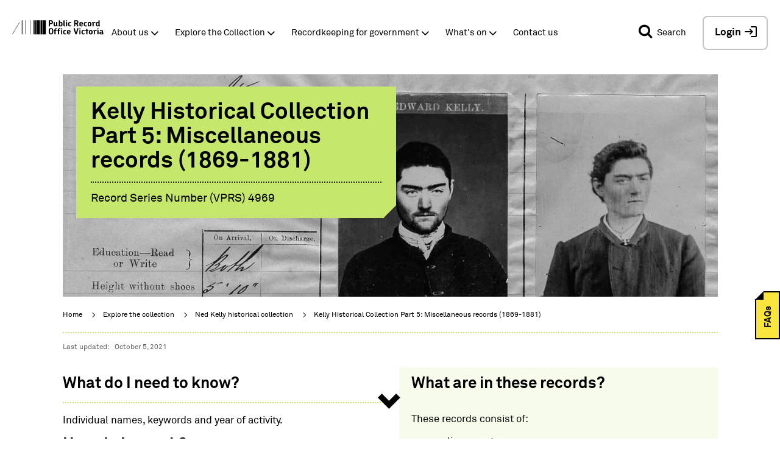

--- FILE ---
content_type: text/html; charset=UTF-8
request_url: https://prov.vic.gov.au/explore-collection/explore-topic/ned-kelly-historical-collection/kelly-collection-pt-5
body_size: 21320
content:
<!DOCTYPE html>
<html lang="en">
  <head>
    <meta charset="utf-8" />
<script async src="https://www.googletagmanager.com/gtag/js?id=UA-7853323-1"></script>
<script>window.dataLayer = window.dataLayer || [];function gtag(){dataLayer.push(arguments)};gtag("js", new Date());gtag("set", "developer_id.dMDhkMT", true);gtag("config", "UA-7853323-1", {"groups":"default","anonymize_ip":true,"page_placeholder":"PLACEHOLDER_page_path","allow_ad_personalization_signals":false});</script>
<script src="/sites/default/files/hotjar/hotjar.script.js?t8hekd"></script>
<link rel="canonical" href="http://prov.vic.gov.au/explore-collection/explore-topic/ned-kelly-historical-collection/kelly-collection-pt-5" />
<meta name="google-site-verification" content="N-wZFnMNZaCp9-m-xDhAEaPIOCCwQtk3sdorbR4v1Gg" />
<meta name="MobileOptimized" content="width" />
<meta name="HandheldFriendly" content="true" />
<meta name="viewport" content="width=device-width, initial-scale=1.0" />
<link rel="icon" href="/sites/default/files/favicon.jpg" type="image/jpeg" />

    <title>Kelly Historical Collection Part 5: Miscellaneous records (1869-1881) | PROV</title>
    <link rel="stylesheet" media="all" href="/sites/default/files/css/css_ETy7Mb9LOIT_emVIxlXFBhNVlFsbOt9EMGZ4BF_Z-X8.css?delta=0&amp;language=en&amp;theme=publicrecord&amp;include=eJyFjEEKwzAMBD_kRk8ytiOCsGwJyU7I75sUeigUchnYZRhDV-lOO8aGfYL97iUbpqpCfQR7UNvNR8vHydS34NSUMaro1JhZSnX48wU_fWCDnByDzsxUDIvYChtLTvz69nbCw-HDpck6-dJN9ljxLCypwi3i1aOBB60YE6MNoE7jDdYmaMk" />
<link rel="stylesheet" media="all" href="/sites/default/files/css/css_F1hUvG1uvu9y1MEzB4CrMMFMPUtRj126siePSo2HQwA.css?delta=1&amp;language=en&amp;theme=publicrecord&amp;include=eJyFjEEKwzAMBD_kRk8ytiOCsGwJyU7I75sUeigUchnYZRhDV-lOO8aGfYL97iUbpqpCfQR7UNvNR8vHydS34NSUMaro1JhZSnX48wU_fWCDnByDzsxUDIvYChtLTvz69nbCw-HDpck6-dJN9ljxLCypwi3i1aOBB60YE6MNoE7jDdYmaMk" />
<link rel="stylesheet" media="all" href="//cdn.jsdelivr.net/npm/slick-carousel@1.8.1/slick/slick.css" />

    
  </head>
  <body class="series green page-node-1991 explore-collection">
    <noscript><div>Javascript must be enabled for the correct page display</div></noscript>
	  <a class="accessibility" href="#main">Skip to Content</a>
    <div data-sitewide-alert></div>
    <div id="wrapper">
		  <div class="container-fluid">
          <div class="dialog-off-canvas-main-canvas" data-off-canvas-main-canvas>
    
  <div class="page__header">
  <header id="header" role="banner">
        <div class="page__header-mobile">
              <div class="page__header-top-mobile">
          <div class="page__header-top-mobile-inner-wrapper">
            

                          <div class="page__header-top-mobile-left">
                
<div id="block-prov-system-branding-mini-block">
  
    
      <div class="logo">
  <a href="/" title="Home" rel="home">
          <img src="/themes/publicrecord/logo.svg" alt="Home" />
      </a>
</div>


  </div>

<div class="openid-connect-login-form" data-drupal-selector="openid-connect-login-form" id="block-openid-connect-login">
  
    
      <form action="/explore-collection/explore-topic/ned-kelly-historical-collection/kelly-collection-pt-5" method="post" id="openid-connect-login-form" accept-charset="UTF-8">
  <div><input data-drupal-selector="edit-openid-connect-client-keycloak-login" type="submit" id="edit-openid-connect-client-keycloak-login" name="keycloak" value="Login / Register" class="button js-form-submit form-submit" />
</div><input data-drupal-selector="form-anpopcag-nslqw21kd8fqdz-xmmszh2yxgv3ml7vh3a" type="hidden" name="form_build_id" value="form-AnpoPcAg_nSLQw21kd8FQDZ-xmMsZH2YxGv3mL7vh3A" />
<input data-drupal-selector="edit-openid-connect-login-form" type="hidden" name="form_id" value="openid_connect_login_form" />

</form>

  </div>


              </div>
            
                          <div class="page__header-top-mobile-right">
                <div class="page__header-top-mobile-right-search">
                  <a aria-expanded="false" class="prov-simple-search__advance-search-link popup-trigger mobile" data-target="advance-search" href="#">
                    <span class="icon-search"></span>
                  </a>
                </div>
                <div class="page__header-top-mobile-right-hamburger">
                  
<div class="openid-connect-login-form" data-drupal-selector="openid-connect-login-form-2" id="block-openid-connect-login--2">
  
    
      <form action="/explore-collection/explore-topic/ned-kelly-historical-collection/kelly-collection-pt-5" method="post" id="openid-connect-login-form--2" accept-charset="UTF-8">
  <div><input data-drupal-selector="edit-openid-connect-client-keycloak-login" type="submit" id="edit-openid-connect-client-keycloak-login--2" name="keycloak" value="Login / Register" class="button js-form-submit form-submit" />
</div><input data-drupal-selector="form-pmwuzfmnr-fcrihiq3tblycbi0ty-vpqhg73bgv80k" type="hidden" name="form_build_id" value="form-pmWuzfmNr__FcrIHiQ3TBlycbI0Ty-vpqhg73BGV80k" />
<input data-drupal-selector="edit-openid-connect-login-form-2" type="hidden" name="form_id" value="openid_connect_login_form" />

</form>

  </div>

<div id="block-responsive-menu-toggle" class="responsive-menu-toggle-wrapper responsive-menu-toggle">
  
    
      <a id="toggle-icon" class="toggle responsive-menu-toggle-icon" title="Menu" href="#off-canvas">
  <span class="icon"></span><span class="label">Menu</span>
</a>
  </div>


                </div>
              </div>
                      </div>
        </div>
      
          </div>

        
              <div class="page__header-bottom">
        

                  <div class="page__header-bottom-top">
            

                          <div class="page__header-bottom-top-left">
                
<div id="block-system-branding-block">
  
    
        <div class="logo pull-left">
      <a href="/" title="Home" rel="home">
        <img src="/themes/publicrecord/logo.svg" alt="Home" />
      </a>
    </div>
    
  
</div>


              </div>
            
                          <div class="page__header-bottom-top-right">
                
<div id="block-prov-mini-search-block">
  
    
      <div class="prov-mini-search search-bar">
  <div class="prov-mini-search__mini">
    <button id="pv_simple_search_btn" class="pv_simple_search_submit"><span
        class="pv_simple_search_btn__label">Search</span><span class="icon-search"></span></button>
  </div>

  <div class="prov-mini-search__full">
    <button id="pv_simple_search_btn" class="pv_simple_search_submit"><span
        class="sr-only">Search</span><span class="icon-search"></span></button>

    <div class="search-form simple-search-keyword-wrapper" action="#">
      <fieldset>
        <legend class="accessibility">Search</legend>
        <label for="pv_simple_search_criteria_fld" class="pv_simple_search_criteria_lbl">Search</label>
        <input id="pv_simple_search_criteria_fld" class="pv_simple_search" type="search" placeholder="Search..."
               title="Search our website..">
      </fieldset>
    </div>

    <div class="search-in-wrap select-wrap">
      <label for="search_source" class="hidden">Select</label>
      <select class="search-source" id="search_source" name="search_source">
        <option value="Collection">Collection</option>
        <option value="Website">Website</option>
      </select>
    </div>

    <a aria-expanded="false" class="prov-mini-search__advance-btn popup-trigger" data-target="advance-search" href="#">
      <span class="prov-icon-equalizer"></span>
    </a>
  </div>
</div>

    
  </div>

<div class="openid-connect-login-form" data-drupal-selector="openid-connect-login-form-3" id="block-openid-connect-login--3">
  
    
      <form action="/explore-collection/explore-topic/ned-kelly-historical-collection/kelly-collection-pt-5" method="post" id="openid-connect-login-form--3" accept-charset="UTF-8">
  <div><input data-drupal-selector="edit-openid-connect-client-keycloak-login" type="submit" id="edit-openid-connect-client-keycloak-login--3" name="keycloak" value="Login / Register" class="button js-form-submit form-submit" />
</div><input data-drupal-selector="form-m8zele6x3njugypu1l7e-ml6orkkimgynjnbrmjjz3u" type="hidden" name="form_build_id" value="form-m8ZElE6X3NjUGYpu1l7e-ml6OrkKImgyNjNbrMjjZ3U" />
<input data-drupal-selector="edit-openid-connect-login-form-3" type="hidden" name="form_id" value="openid_connect_login_form" />

</form>

  </div>


              </div>
                      </div>
        
                  <div class="page__header-bottom-left">
            
<div id="block-system-branding-block--2">
  
    
        <div class="logo pull-left">
      <a href="/" title="Home" rel="home">
        <img src="/themes/publicrecord/logo.svg" alt="Home" />
      </a>
    </div>
    
  
</div>
  
              <ul class="nav navbar-nav main-menu">
              <li>
        <a href="/about-us" class="dropdown-toggle" target="_self" data-toggle="dropdown" role="button" aria-haspopup="true" aria-expanded="false" data-drupal-link-system-path="node/166">About us</a>
                                        <div class="dropdown-menu">
            <ul>
              <li>
        <a href="/about-us/careers" target="" data-drupal-link-system-path="node/176">Careers</a>
              </li>
          <li>
        <a href="/about-us/legislation-and-governance" target="" data-drupal-link-system-path="node/196">Legislation and governance</a>
              </li>
          <li>
        <a href="/about-us/partnerships-and-collaborations" target="" data-drupal-link-system-path="node/231">Partnerships and collaborations</a>
              </li>
          <li>
        <a href="/about-us/our-blog" target="" data-drupal-link-system-path="node/484">Our blog</a>
              </li>
          <li>
        <a href="/community" class="dark-blue" target="" data-drupal-link-system-path="node/411">Community collections and PODS</a>
              </li>
          <li>
        <a href="/about-us/media-releases" data-drupal-link-system-path="node/2565">Media releases</a>
              </li>
          <li>
        <a href="/about-us/i-want-volunteer" target="" data-drupal-link-system-path="node/797">I want to volunteer</a>
              </li>
          <li>
        <a href="/koorie-services" class="orange" target="" data-drupal-link-system-path="node/464">Koorie services</a>
              </li>
          <li>
        <a href="/community/grants-and-awards" target="" data-drupal-link-system-path="node/435">Grants and awards</a>
              </li>
        </ul>
          </div>
      
              </li>
          <li>
        <a href="/explore-collection" class="green dropdown-toggle" target="_self" data-toggle="dropdown" role="button" aria-haspopup="true" aria-expanded="false" data-drupal-link-system-path="node/261">Explore the Collection</a>
                                        <div class="dropdown-menu">
            <ul>
              <li>
        <a href="/explore-collection/where-start" target="" data-drupal-link-system-path="node/1312">Where to start</a>
              </li>
          <li>
        <a href="/copying-services-public-users" data-drupal-link-system-path="node/1851">Copying services</a>
              </li>
          <li>
        <a href="/explore-collection/explore-archives-topic" target="" data-drupal-link-system-path="node/266">Explore archives by topic</a>
              </li>
          <li>
        <a href="/explore-collection/online-collections" target="" data-drupal-link-system-path="node/381">Online Collections</a>
              </li>
          <li>
        <a href="/explore-collection/online-galleries-and-exhibitions" target="" data-drupal-link-system-path="node/296">Online Galleries and Exhibitions</a>
              </li>
          <li>
        <a href="/explore-collection/photographic-collections" target="" data-drupal-link-system-path="node/1798">Photographic collections</a>
              </li>
          <li>
        <a href="/explore-collection/publications-0" target="" data-drupal-link-system-path="node/1853">Publications</a>
              </li>
          <li>
        <a href="https://prov.vic.gov.au/explore-collection/provenance">Provenance Journal</a>
              </li>
          <li>
        <a href="/explore-collection/researcher-resources" data-drupal-link-system-path="node/4095">Researcher resources</a>
              </li>
          <li>
        <a href="/photowall" data-drupal-link-system-path="node/4155">Search digitised photos</a>
              </li>
        </ul>
          </div>
      
              </li>
          <li>
        <a href="/recordkeeping-government" class="blue dropdown-toggle" target="_self" title="Information management and recordkeeping for government" data-toggle="dropdown" role="button" aria-haspopup="true" aria-expanded="false" data-drupal-link-system-path="node/446">Recordkeeping for government</a>
                                        <div class="dropdown-menu">
            <ul>
              <li>
        <a href="/recordkeeping-government/getting-started" data-drupal-link-system-path="node/2589">Getting started</a>
              </li>
          <li>
        <a href="/recordkeeping-government/a-z-topics" data-drupal-link-system-path="node/458">A-Z Topics</a>
              </li>
          <li>
        <a href="/recordkeeping-government/standards-framework" data-drupal-link-system-path="node/2485">Standards framework</a>
              </li>
          <li>
        <a href="/recordkeeping-government/standards-policies-rdas" data-drupal-link-system-path="node/459">Standards, Policies &amp; RDAs</a>
              </li>
          <li>
        <a href="/recordkeeping-government/how-long-should-records-be-kept" target="" title="Find guidance about retention and disposal of records" data-drupal-link-system-path="node/1241">How long should records be kept?</a>
              </li>
          <li>
        <a href="https://prov.vic.gov.au/recordkeeping-government/vers">Victorian Electronic Records Strategy (VERS)</a>
              </li>
          <li>
        <a href="/recordkeeping-government/transferring-records" target="" title="Find guidance about how to transfer records to PROV" data-drupal-link-system-path="node/1223">Transferring records to PROV</a>
              </li>
          <li>
        <a href="/recordkeeping-government/learning-resources-tools" target="" title="Find our document library, training, tools and case studies" data-drupal-link-system-path="node/1233">Learning, resources &amp; tools</a>
              </li>
          <li>
        <a href="/recordkeeping-government/research-projects" target="" title="Learn about our research and development programs and projects" data-drupal-link-system-path="node/1144">Research &amp; projects</a>
              </li>
          <li>
        <a href="/recordkeeping-government/events-networks-awards" target="" title="Find out about events in Government Services" data-drupal-link-system-path="node/1245">Events, networks &amp; awards</a>
              </li>
          <li>
        <a href="/recordkeeping-government/certified-suppliers-vendors" target="" title="Find out how to make your product or service PROV compliant" data-drupal-link-system-path="node/1180">Certified suppliers &amp; vendors</a>
              </li>
        </ul>
          </div>
      
              </li>
          <li>
        <a href="/whats" class="purple dropdown-toggle" target="_self" data-toggle="dropdown" role="button" aria-haspopup="true" aria-expanded="false" data-drupal-link-system-path="node/460">What&#039;s on</a>
                                        <div class="dropdown-menu">
            <ul>
              <li>
        <a href="/victorian-cabinet-records-1982-92" data-drupal-link-system-path="node/4595">Cabinet records opening</a>
              </li>
          <li>
        <a href="/whats/creative-residence-program" data-drupal-link-system-path="node/4091">Creative in Residence Program</a>
              </li>
          <li>
        <a href="/look-history-eye-podcast" data-drupal-link-system-path="node/3836">Look history in the eye podcast</a>
              </li>
          <li>
        <a href="/whats/public-exhibitions" data-drupal-link-system-path="node/1764">Public exhibitions</a>
              </li>
          <li>
        <a href="/whats/tours-talks-and-training" data-drupal-link-system-path="node/463">Tours, talks and training</a>
              </li>
        </ul>
          </div>
      
              </li>
          <li>
        <a href="/contact-us" data-drupal-link-system-path="node/468">Contact us</a>
              </li>
        </ul>
      




          </div>
        
                  <div class="page__header-bottom-right">
            
<div id="block-prov-mini-search-block--2">
  
    
      <div class="prov-mini-search search-bar">
  <div class="prov-mini-search__mini">
    <button id="pv_simple_search_btn" class="pv_simple_search_submit"><span
        class="pv_simple_search_btn__label">Search</span><span class="icon-search"></span></button>
  </div>

  <div class="prov-mini-search__full">
    <button id="pv_simple_search_btn" class="pv_simple_search_submit"><span
        class="sr-only">Search</span><span class="icon-search"></span></button>

    <div class="search-form simple-search-keyword-wrapper" action="#">
      <fieldset>
        <legend class="accessibility">Search</legend>
        <label for="pv_simple_search_criteria_fld" class="pv_simple_search_criteria_lbl">Search</label>
        <input id="pv_simple_search_criteria_fld" class="pv_simple_search" type="search" placeholder="Search..."
               title="Search our website..">
      </fieldset>
    </div>

    <div class="search-in-wrap select-wrap">
      <label for="search_source" class="hidden">Select</label>
      <select class="search-source" id="search_source" name="search_source">
        <option value="Collection">Collection</option>
        <option value="Website">Website</option>
      </select>
    </div>

    <a aria-expanded="false" class="prov-mini-search__advance-btn popup-trigger" data-target="advance-search" href="#">
      <span class="prov-icon-equalizer"></span>
    </a>
  </div>
</div>

    
  </div>

<div class="openid-connect-login-form" data-drupal-selector="openid-connect-login-form-4" id="block-openid-connect-login--4">
  
    
      <form action="/explore-collection/explore-topic/ned-kelly-historical-collection/kelly-collection-pt-5" method="post" id="openid-connect-login-form--4" accept-charset="UTF-8">
  <div><input data-drupal-selector="edit-openid-connect-client-keycloak-login" type="submit" id="edit-openid-connect-client-keycloak-login--4" name="keycloak" value="Login / Register" class="button js-form-submit form-submit" />
</div><input data-drupal-selector="form-xpdz-e71enxgjvxmmksuwfydwtfbcfs1q6we4ep7jec" type="hidden" name="form_build_id" value="form-xPdZ-E71enXGjVXmMKSUwfYDwTfbCfS1q6we4Ep7Jec" />
<input data-drupal-selector="edit-openid-connect-login-form-4" type="hidden" name="form_id" value="openid_connect_login_form" />

</form>

  </div>


          </div>
              </div>
    
          <div class="page__secondary-menu">
          
                    <ul class="account-link list-unstyled">
              <li>
        <a href="/user/login" data-drupal-link-system-path="user/login">Log in</a>
              </li>
        </ul>
  




      </div>
      </header>






                

  
            
  

        
  <div class="page__header-bottom-highlight">
    <!--   A KEY TO GENERATE ADVANCED SEARCH FORM  BEGINS-->
    <div id="advanced_search_key_container">
      <div id="QX_POOIEUUREWC" class="search_form_trigger"></div>
    </div>
    <!--   A KEY TO GENERATE ADVANCED SEARCH FORM  ENDS-->

    
    
<div id="block-prov-carousel-block">
  
    
      <div class="intro-block intro2"><div class="image-holder"><img src="/sites/default/files/2016-08/20130125-VPRS8369Kellyfullpage_3.jpg" alt="Ned Kelly historical record " title="Ned Kelly Police File "></div><div class="content-holder bg-yellow"><h1>Kelly Historical Collection Part 5: Miscellaneous records (1869-1881)</h1><span class="writtenby">Record Series Number (VPRS)  4969</span></div></div>
  </div>



    
<div id="block-system-breadcrumb-block">
  
    
        <div class="breadcrumb bg-yellow">
    <ul class="list-unstyled">
              <li>
                      <a href="/">Home</a>
                  </li>
              <li>
                      <a href="/explore-collection">Explore the collection</a>
                  </li>
              <li>
                      <a href="/explore-collection/explore-topic/ned-kelly-historical-collection">Ned Kelly historical collection</a>
                  </li>
              <li>
                      <a href="/explore-collection/explore-topic/ned-kelly-historical-collection/kelly-collection-pt-5">Kelly Historical Collection Part 5: Miscellaneous records (1869-1881)</a>
                  </li>
          </ul>
  </div>

  </div>


  </div>
</div>

  

  <main role="main" class="page__main-content-wrapper">
    <a id="main-content" tabindex="-1"></a>
			<div class="small-col big-text2">
			
<div class="views-element-container" id="block-views-block-last-updated-block-1">
  
      <h2>
    Last updated:
    </h2>
    
      <div><div class="js-view-dom-id-dd2f15c7bab70cc780979ed98011baccb5cbd42e53f9d12fcb7e710ba30f8dd5">
  
  
  

  
  
  

        <div class="views-row">
      <div class="views-field views-field-changed"><span class="field-content"><time datetime="2021-10-05T09:04:39+11:00">October 5, 2021</time>
</span></div>
  	
	  </div>
  
    

  
  

  
  
</div>
</div>

  </div>


		</div>
		<div class="row two-column explore-column content-top rmv_primary_wrapper">
		<div class="col-sm-8 content rmv_secondary_wrapper">
		  
<div id="block-system-main-block">
  
    
      

<div class="row">
        <div class="col-sm-6">
                    <h2>What do I need to know?</h2>
            
            <div><p>Individual names, keywords and year of activity.</p>
</div>
      
        
                    <h2>How do I search?</h2>
            
            <div><p>Search by a keyword subject, location or year, for example, royal commission</p>
</div>
      
        
                <div class="prov_search_form_container">
            
      <div>
              <div><div id="KellyCollectionPt5_search" class="search_form_trigger"></div></div>
          </div>
  
        </div>
        
                    <h2>About these records</h2>
            
            <div><p>This series consists of police documentation, correspondence, details of claims made to the Kelly Reward Board, and papers in relation to the Kelly trial. The series also contains police reports of overall conduct, behaviour, and methods, and minutes of evidence given before the Royal Commission on the Police Force.&nbsp;From folder 91 onwards in box 3 and all of box 4, the records are concerned with Captain Moonlite's (A.G. Scott) robbery of the London chartered Bank at Egerton.</p>
</div>
      
        
        

        
                    <h2>Who created these records?</h2>
            
            <div><p>Chief Secretary's Department circa 1869-1881 (<a href="/archive/VA475" target="_blank">VA 475</a>)</p>

<p>Office of the Victorian Government Solicitor (previously known as the Office of the Crown Solicitor) circa 1869 - 1881 (<a href="/archive/VA667" target="_blank">VA 667</a>)</p>
</div>
      
        
                    <h2>Next Steps</h2>
            
            <div><p>Due to the historical value of the records, access to the hardcopy originals is closed. Click on the 'item' in the search results to view and download a digital copy.</p>
</div>
      
        
            </div>
        <div class="col-sm-6 ">
        <div class="feature-box-series">
            <h2>What are in these records?</h2>
            
            <div><p>These records consist of:</p>

<ul>
	<li>police reports</li>
	<li>correspondence</li>
	<li>claims made to the Kelly Reward Board</li>
	<li>various papers in relation to the Kelly trial, and</li>
	<li>police reports of overall conduct, behaviour, and methods, and minutes of evidence given before the Royal Commission on the Police Force.</li>
</ul>

<p><br>
&nbsp;</p>
</div>
      
        </div>
                <div class="related-blogs"></div>
    </div>
        </div>

  </div>

<div class="views-element-container" id="block-views-block-page-index-block-1">
  
    
      <div>

    
  
</div>

  </div>

<div class="views-element-container" id="block-views-block-step-by-step-guide-block-1">
  
    
      <div><div class="js-view-dom-id-760c2f5f2d18a6c74b6dffeff7aee000c99b286aeea51e531d6c99ee3f95ec0f">
  
  
  

  
  
  

  

		
	

    

  
  

  
  
</div>
</div>

  </div>

<div class="cultural-sensitivity-popup" id="block-cultural-sensitivity-popup">
  
    
      
            <div><div class="cultural-sensitivity">
<div class="cultural-sensitivity__left">
<p>Material in the Public Record Office Victoria archival collection contains words and descriptions that reflect attitudes and government policies at different times which may be insensitive and upsetting</p>
</div>

<div class="cultural-sensitivity__right">
<div class="cultural-sensitivity__right-content">
<p>Aboriginal and Torres Strait Islander Peoples should be aware the collection and website may contain images, voices and names of deceased persons.</p>

<p>PROV provides advice to researchers wishing to access, publish or re-use records about Aboriginal Peoples</p>
</div>

<div class="cultural-sensitivity__right-buttons"><a class="learn-more" href="https://prov.vic.gov.au/accessing-records-about-aboriginal-peoples">Learn more</a></div>
</div>
</div>
</div>
      
  </div>



		  
		</div>
		
	</div>
	  </main>

  <footer id="footer" class="page__footer footer" role="contentinfo">
  <div class="page__footer-inner-wrapper">
        <div class="page__footer-top">
              <div class="page__footer-top-left">
          
<div class="footer-prov-info desktop" id="block-fixed-block-content-footer-prov-info">
  
    
      
            <div><div class="prov-info__wrapper"><div class="prov-info__address"><h3>Visit</h3><h4>Public Record Ofﬁce Victoria</h4><p>Victorian Archives Centre,&nbsp;99 Shiel St,&nbsp; North Melbourne.&nbsp;</p><p>Opening Hours: Monday to Friday&nbsp;<span style="font-size:17.0051px;">10.00am to 4.30pm.</span><br><span style="font-size:17.0051px;">And the second and last Saturday of every month, Closed on public holidays.</span></p><p><span style="font-size:17.0034px;">Please note:&nbsp;Ballarat, Bendigo and Geelong Centres&nbsp;have different opening times.&nbsp;</span></p><div class="prov-info__wrapper"><div class="prov-info__address"><p style="color:white;">&nbsp;</p><p>&nbsp;</p></div></div></div></div></div>
      
  </div>


        </div>
      
              <div class="page__footer-top-right">
          
<div class="footer-newsletter" id="block-fixed-block-content-footer-mailing-list-form">
  
    
      
            <div><div class="footer_mailing_list">
<h2>Join our mailing list</h2>
<a class="button footer-mailing-list-button" href="https://prov.vic.gov.au/despatch-subscription">Sign up</a></div>
</div>
      
  </div>

<div id="block-fixed-block-content-footer-social">
  
    
      
            <div><ul class="social-links list-unstyled"><li><a aria-label="Facebook" class="social-links__facebook prov-icon-facebook" href="https://www.facebook.com/PublicRecordOfficeVictoria"> </a></li>
    <li><a aria-label="Twitter" class="social-links__twitter prov-icon-twitter" href="https://twitter.com/PRO_Vic"></a></li>
    <li><a aria-label="Instagram" class="social-links__instagram prov-icon-instagram" href="https://www.instagram.com/vic_archives"></a></li>
</ul></div>
      
  </div>

<div id="block-fixed-block-content-footer-traditional-land-owners">
  
    
      
            <div><div class="traditional-land-owners"><div class="traditional-land-owners__logo"><table style="width:250px;" border="0" cellpadding="1" cellspacing="1"><tbody><tr><td><div data-langcode="en" data-entity-type="file" data-entity-uuid="3c2d57f5-7b15-4b9f-b1f0-2473745428c2" data-embed-button="file_browser" data-entity-embed-display="image:image" data-entity-embed-display-settings="{&quot;image_style&quot;:&quot;thumbnail&quot;,&quot;image_link&quot;:&quot;&quot;}" class="embedded-entity">  <img loading="lazy" src="/sites/default/files/styles/thumbnail/public/2022-11/aus-aboriginal_flag.gif?itok=NVZmfsKU">


</div>
</td><td><div data-langcode="en" data-entity-type="file" data-entity-uuid="ff123ba3-3a6b-47e2-b273-7968da836807" data-embed-button="file_browser" data-entity-embed-display="image:image" data-entity-embed-display-settings="{&quot;image_style&quot;:&quot;thumbnail&quot;,&quot;image_link&quot;:&quot;&quot;}" class="embedded-entity">  <img loading="lazy" src="/sites/default/files/styles/thumbnail/public/2022-11/torres-strait-islander-flag-latest.jpg?itok=CS2QjWDG">


</div>
</td></tr></tbody></table><p>&nbsp;</p><p>PROV acknowledges the Traditional Owners of the land on which our offices are located, and their continuing connection to land, culture and community.</p><p>We pay our respects to Elders past, present and emerging, and extend that respect to all First Nations people.</p></div></div></div>
      
  </div>


        </div>
      
            <div class="footer-block1">
        <div class="hidden-simple-search-form">
          <form accept-charset="UTF-8" id="search-block-form" method="get" action="/search/node">
            <input type="search" id="form-search-footer" class="form-search-footer" value="" name="keys"
                   data-drupal-selector="" placeholder="S" title="">
            <input type="submit" class="button js-form-submit form-submit-footer" value=""
                   id="edit-submit-simple-search" data-drupal-selector="edit-submit">
          </form>
        </div>
      </div>


    </div>

              <div class="page__footer-bottom">
        
<div class="footer-prov-info mobile" id="block-fixed-block-content-footer-prov-info--2">
  
    
      
            <div><div class="prov-info__wrapper"><div class="prov-info__address"><h3>Visit</h3><h4>Public Record Ofﬁce Victoria</h4><p>Victorian Archives Centre,&nbsp;99 Shiel St,&nbsp; North Melbourne.&nbsp;</p><p>Opening Hours: Monday to Friday&nbsp;<span style="font-size:17.0051px;">10.00am to 4.30pm.</span><br><span style="font-size:17.0051px;">And the second and last Saturday of every month, Closed on public holidays.</span></p><p><span style="font-size:17.0034px;">Please note:&nbsp;Ballarat, Bendigo and Geelong Centres&nbsp;have different opening times.&nbsp;</span></p><div class="prov-info__wrapper"><div class="prov-info__address"><p style="color:white;">&nbsp;</p><p>&nbsp;</p></div></div></div></div></div>
      
  </div>

<div id="block-prov-copyright-block">
  
    
      <div class="prov-copyright">
  <span class="copyright">Copyright &copy; 2026 PROV</span>
</div>

  </div>
      
                    <ul class="footer-menu list-unstyled">
              <li>
        <a href="/node/2517" target="" data-drupal-link-system-path="node/2517">Accessibility</a>
              </li>
          <li>
        <a href="/copyright-statement" target="" data-drupal-link-system-path="node/1456">Copyright</a>
              </li>
          <li>
        <a href="/disclaimer" target="" data-drupal-link-system-path="node/1457">Disclaimer</a>
              </li>
          <li>
        <a href="/privacy" target="" data-drupal-link-system-path="node/1458">Privacy</a>
              </li>
          <li>
        <a href="http://www.vic.gov.au" target="">State Government of Victoria</a>
              </li>
        </ul>
  


  
<div id="block-prov-footer-logos-block">
  
    
      <div class="prov-footer-logos">
  <ul class="prov-footer-logos__items">
    <li class="prov-footer-logos__item prov"><a href="">
        <svg xmlns="http://www.w3.org/2000/svg" xmlns:xlink="http://www.w3.org/1999/xlink" width="227.334" height="36.667" viewBox="0 0 227.334 36.667"><path fill="#FEEC66" d="M-1258.334-153.167h1140v23.8h-1140z"/><path fill="#FEE60B" d="M-1258.334-129.365h1140v130.9h-1140z"/><path fill="none" stroke="#303030" stroke-width=".298" stroke-miterlimit="10" d="M-1230.085 1.533v-48.02m95.795 48.02v-48.02m127.776 48.02v-48.02m121.096 48.02v-48.02m168.98 48.02v-48.02m141.61 48.02v-48.02m104.72 48.02v-48.02m110.67 48.02v-48.02m111.35 48.02v-48.02"/><text transform="translate(-1222.945 -33.443)" font-family="'AkkuratPro-Regular'" font-size="16.66">About</text><text transform="translate(-1222.945 -15.6)" font-family="'AkkuratPro-Regular'" font-size="16.66">Us</text><text transform="translate(-1127.15 -33.443)" font-family="'AkkuratPro-Regular'" font-size="16.66">Expl</text><text transform="translate(-1093.764 -33.435)"><tspan x="0" y="0" font-family="'AkkuratPro-Regular'" font-size="16.66">o</tspan><tspan x="9.146" y="0" font-family="'AkkuratPro-Regular'" font-size="16.66">r</tspan><tspan x="14.444" y="0" font-family="'AkkuratPro-Regular'" font-size="16.66">e the</tspan></text><text transform="translate(-1127.15 -15.593)"><tspan x="0" y="0" font-family="'AkkuratPro-Regular'" font-size="16.66">A</tspan><tspan x="10.196" y="0" font-family="'AkkuratPro-Regular'" font-size="16.66">r</tspan><tspan x="15.36" y="0" font-family="'AkkuratPro-Regular'" font-size="16.66">c</tspan><tspan x="22.708" y="0" font-family="'AkkuratPro-Regular'" font-size="16.66">hi</tspan><tspan x="35.852" y="0" font-family="'AkkuratPro-Regular'" font-size="16.66">v</tspan><tspan x="43.782" y="0" font-family="'AkkuratPro-Regular'" font-size="16.66">es</tspan></text><text transform="translate(-999.368 -33.435)"><tspan x="0" y="0" font-family="'AkkuratPro-Regular'" font-size="16.66">Sea</tspan><tspan x="24.59" y="0" font-family="'AkkuratPro-Regular'" font-size="16.66">r</tspan><tspan x="29.754" y="0" font-family="'AkkuratPro-Regular'" font-size="16.66">c</tspan><tspan x="37.118" y="0" font-family="'AkkuratPro-Regular'" font-size="16.66">h the</tspan></text><text transform="translate(-999.368 -15.593)"><tspan x="0" y="0" font-family="'AkkuratPro-Regular'" font-size="16.66">Col</tspan><tspan x="22.74" y="0" font-family="'AkkuratPro-Regular'" font-size="16.66">l</tspan><tspan x="26.605" y="0" font-family="'AkkuratPro-Regular'" font-size="16.66">e</tspan><tspan x="34.952" y="0" font-family="'AkkuratPro-Regular'" font-size="16.66">c</tspan><tspan x="42.333" y="0" font-family="'AkkuratPro-Regular'" font-size="16.66">tion</tspan></text><text transform="translate(-878.267 -33.435)" font-family="'AkkuratPro-Regular'" font-size="16.66">R</text><text transform="translate(-867.41 -33.435)"><tspan x="0" y="0" font-family="'AkkuratPro-Regular'" font-size="16.66">eco</tspan><tspan x="24.957" y="0" font-family="'AkkuratPro-Regular'" font-size="16.66">r</tspan><tspan x="30.121" y="0" font-family="'AkkuratPro-Regular'" font-size="16.66">d</tspan><tspan x="39.517" y="0" font-family="'AkkuratPro-Regular'" font-size="16.66">k</tspan><tspan x="47.181" y="0" font-family="'AkkuratPro-Regular'" font-size="16.66">eeping</tspan></text><text transform="translate(-878.273 -15.593)"><tspan x="0" y="0" font-family="'AkkuratPro-Regular'" font-size="16.66">f</tspan><tspan x="4.631" y="0" font-family="'AkkuratPro-Regular'" font-size="16.66">or G</tspan><tspan x="33.52" y="0" font-family="'AkkuratPro-Regular'" font-size="16.66">ov</tspan><tspan x="50.512" y="0" font-family="'AkkuratPro-Regular'" font-size="16.66">e</tspan><tspan x="58.859" y="0" font-family="'AkkuratPro-Regular'" font-size="16.66">r</tspan><tspan x="64.39" y="0" font-family="'AkkuratPro-Regular'" font-size="16.66">nment</tspan></text><text transform="translate(-709.29 -33.435)"><tspan x="0" y="0" font-family="'AkkuratPro-Regular'" font-size="16.66">In</tspan><tspan x="13.228" y="0" font-family="'AkkuratPro-Regular'" font-size="16.66"> </tspan><tspan x="16.343" y="0" font-family="'AkkuratPro-Regular'" font-size="16.66">The</tspan></text><text transform="translate(-709.29 -15.593)" font-family="'AkkuratPro-Regular'" font-size="16.66">Community</text><text transform="translate(-567.68 -33.435)" font-family="'AkkuratPro-Regular'" font-size="16.66">Wha</text><text transform="translate(-534.318 -33.435)"><tspan x="0" y="0" font-family="'AkkuratPro-Regular'" font-size="16.66">t</tspan><tspan x="5.515" y="0" font-family="'AkkuratPro-Regular'" font-size="16.66" letter-spacing="-1">’</tspan><tspan x="7.896" y="0" font-family="'AkkuratPro-Regular'" font-size="16.66">s</tspan></text><text transform="translate(-567.688 -15.6)" font-family="'AkkuratPro-Regular'" font-size="16.66">On</text><text transform="translate(-462.964 -33.443)" font-family="'AkkuratPro-Regular'" font-size="16.66">K</text><text transform="translate(-452.185 -33.435)" font-family="'AkkuratPro-Regular'" font-size="16.66">oorie</text><text transform="translate(-462.964 -15.593)" font-family="'AkkuratPro-Regular'" font-size="16.66">Services</text><text transform="translate(-352.29 -33.435)"><tspan x="0" y="0" font-family="'AkkuratPro-Regular'" font-size="16.66">R</tspan><tspan x="8.813" y="0" font-family="'AkkuratPro-Regular'" font-size="16.66">eading</tspan></text><text transform="translate(-352.29 -15.593)"><tspan x="0" y="0" font-family="'AkkuratPro-Regular'" font-size="16.66">R</tspan><tspan x="8.813" y="0" font-family="'AkkuratPro-Regular'" font-size="16.66">ooms</tspan></text><text transform="translate(-240.935 -33.435)" font-family="'AkkuratPro-Regular'" font-size="16.66">Contac</text><text transform="translate(-186.83 -33.435)" font-family="'AkkuratPro-Regular'" font-size="16.66">t</text><text transform="translate(-240.948 -15.6)" font-family="'AkkuratPro-Regular'" font-size="16.66">Us</text><defs><path id="a" d="M-15.768-15.6h258.68v67.782H-15.77z"/></defs><clipPath id="b"><use xlink:href="#a" overflow="visible"/></clipPath><path clip-path="url(#b)" d="M69.09.246h.428c.104 0 .19.085.19.19v35.71c0 .104-.086.19-.19.19h-.428c-.105 0-.19-.086-.19-.19V.436c0-.106.084-.19.19-.19m-7.214 36.09h5.968c.105 0 .19-.087.19-.19V.436c0-.107-.085-.19-.19-.19h-5.968c-.104 0-.19.083-.19.19v35.71c0 .102.085.19.19.19m-5.02 0h3.716c.105 0 .19-.088.19-.19V.436c0-.108-.085-.19-.19-.19h-3.717c-.104 0-.19.082-.19.19v35.71c0 .1.086.19.19.19m13.965 0h3.89c.106 0 .19-.09.19-.19V.435c0-.108-.084-.19-.19-.19h-3.89c-.104 0-.19.082-.19.19v35.71c0 .1.086.19.19.19m5.078 0h7.47c.103 0 .188-.09.188-.19V.435c0-.108-.085-.19-.19-.19H75.9c-.104 0-.19.082-.19.19v35.71c0 .1.086.19.19.19m-21.812 0h1.466c.104 0 .19-.09.19-.19V.435c0-.108-.086-.19-.19-.19h-1.466c-.105 0-.19.082-.19.19v35.71c0 .1.084.19.19.19m-53.844-.31l.37.21c.092.053.208.02.26-.07L18.62 5.477c.053-.09.022-.207-.07-.26l-.37-.214c-.09-.053-.207-.02-.26.07L.175 35.766c-.053.09-.022.206.068.26m23.656.308h.425c.104 0 .19-.085.19-.19V.434c0-.103-.086-.19-.19-.19H23.9c-.106 0-.19.087-.19.19v35.71c0 .106.084.19.19.19m27.936 0h.428c.104 0 .19-.084.19-.19V.434c0-.102-.086-.19-.19-.19h-.428c-.104 0-.19.088-.19.19v35.71c0 .107.085.19.19.19m-5.83 0h.43c.105 0 .19-.083.19-.19V.434c0-.1-.086-.19-.19-.19h-.43c-.103 0-.188.09-.188.19v35.71c0 .108.085.19.19.19m-13.164 0h.43c.103 0 .188-.082.188-.19V.435c0-.1-.084-.19-.188-.19h-.43c-.103 0-.19.09-.19.19v35.71c0 .108.086.19.19.19m-6.347 0h.428c.104 0 .19-.082.19-.19V.435c0-.1-.086-.19-.19-.19h-.428c-.104 0-.19.09-.19.19v35.71c0 .108.086.19.19.19m127.548-21.73V1.74c0-.843.627-1.492 1.47-1.492h4.087c3.35 0 5.016 1.58 5.016 4.41v.844c0 1.815-.858 3.112-2.437 3.782.93 1.58 1.7 3.07 2.46 4.714.518 1.167-.433 2.096-1.427 2.096-.497 0-.973-.215-1.296-.907-.843-1.817-1.736-3.502-2.84-5.32h-2.067v4.736c0 .843-.65 1.49-1.493 1.49s-1.47-.647-1.47-1.49m3.01-7.437h2.442c1.23 0 2.18-.54 2.18-1.664V4.66c0-1.082-.69-1.623-2.097-1.623h-2.528v4.13zM102.13 26.002v4.475c0 2.962-1.448 5.858-5.643 5.858-4.236 0-5.62-2.896-5.62-5.858v-4.475c0-2.962 1.384-5.837 5.62-5.837 4.195 0 5.643 2.875 5.643 5.837m-2.982-.097c0-1.815-.584-3.134-2.66-3.134-2.074 0-2.658 1.3-2.658 3.138v4.476c0 1.86.584 3.156 2.658 3.156 2.076 0 2.66-1.34 2.66-3.156V25.91zM90.84 14.603V1.74c0-.843.628-1.492 1.473-1.492h4.106c3.735 0 4.95 2.292 4.95 4.454v1.123c0 2.595-1.776 4.346-4.82 4.346H93.8v4.436c0 .843-.65 1.49-1.49 1.49-.846 0-1.473-.647-1.473-1.49M93.8 7.472h2.615c1.49 0 1.965-.844 1.965-1.71V4.77c0-.843-.41-1.71-2.226-1.71H93.8v4.41zm34.707 8.086c.41.324.91.474 1.364.474.844 0 1.47-.347 1.47-1.19 0-.41-.173-.69-.41-.865-.345-.28-.65-.453-.65-1.21V1.695c0-.8-.646-1.448-1.446-1.448s-1.47.65-1.47 1.448v11.33c0 1.21.475 2.03 1.145 2.53m54.033.473c.93 0 1.88-.11 2.81-.606.498-.28.822-.778.584-1.49-.193-.628-.863-.91-1.447-.65-.69.325-1.23.368-1.75.368-1.21 0-1.794-.91-1.794-2.378v-1.99c0-1.49.69-2.377 1.9-2.377.713 0 1.145.13 1.643.368.584.26 1.232 0 1.47-.627.26-.692-.065-1.168-.56-1.493-.846-.496-1.95-.626-2.834-.626-3.005 0-4.54 2.29-4.54 5.08v1.513c0 2.83 1.32 4.906 4.518 4.906M135.152 3.49c.886 0 1.62-.692 1.62-1.62s-.734-1.622-1.62-1.622c-.93 0-1.644.692-1.644 1.62s.715 1.622 1.644 1.622m52.608 7.936V9.133c0-2.506 1.428-4.604 4.646-4.604 3.223 0 4.648 2.094 4.648 4.6v2.293c0 2.507-1.426 4.603-4.648 4.603-3.218 0-4.646-2.097-4.646-4.604m2.918 0c0 1.296.54 1.988 1.73 1.988 1.21 0 1.73-.69 1.73-1.987v-2.27c0-1.298-.52-1.99-1.73-1.99-1.19 0-1.73.692-1.73 1.99v2.27zm26.273 4.603c-.45 0-.95-.15-1.36-.475-.13-.11-.26-.24-.41-.39-.71.54-1.77.865-2.72.865-2.855 0-4.174-1.6-4.174-4.626V9.65c0-3.178 1.016-5.123 3.955-5.123.845 0 1.688.256 2.293.67l-.02-3.506c0-.8.67-1.447 1.47-1.447.8 0 1.47.65 1.47 1.448v11.07c0 .758.216.93.563 1.21.237.174.39.455.39.865-.003.843-.608 1.19-1.452 1.19m-2.42-8.367c-.454-.41-1.08-.67-1.6-.67-1.276 0-1.73.735-1.73 2.097v2.53c0 1.296.477 1.945 1.75 1.945.542 0 1.083-.196 1.58-.584v-5.31zm-37.34 19.55c.714 0 1.146.13 1.644.368.584.26 1.232 0 1.47-.626.26-.692-.065-1.168-.562-1.492-.844-.497-1.946-.626-2.832-.626-3.006 0-4.54 2.29-4.54 5.08v1.512c0 2.832 1.317 4.908 4.518 4.908.93 0 1.884-.108 2.81-.606.5-.28.824-.778.586-1.49-.193-.63-.863-.91-1.447-.65-.69.325-1.232.368-1.752.368-1.21 0-1.793-.91-1.793-2.378v-1.99c0-1.49.69-2.377 1.9-2.377m11.652-2.248h-1.664v-1.47c0-.8-.647-1.47-1.446-1.47-.8 0-1.472.67-1.472 1.47v1.47h-1.742c-.67 0-1.19.52-1.19 1.188 0 .67.52 1.21 1.19 1.21h1.738v7.525c0 .8.628 1.45 1.47 1.45.8 0 1.45-.65 1.45-1.45v-7.523h1.665c.67 0 1.19-.54 1.19-1.21 0-.67-.52-1.19-1.19-1.19m-20.375-.128c-.844 0-1.47.67-1.47 1.47v8.58c0 .8.626 1.45 1.47 1.45.8 0 1.447-.65 1.447-1.45v-8.58c0-.8-.647-1.47-1.448-1.47m0-4.282c-.93 0-1.645.692-1.645 1.62 0 .93.714 1.622 1.643 1.622.886 0 1.62-.692 1.62-1.62 0-.93-.736-1.622-1.623-1.622m31.607 8.886v2.292c0 2.507-1.426 4.604-4.647 4.604-3.22 0-4.647-2.097-4.647-4.604v-2.29c0-2.507 1.427-4.604 4.646-4.604 3.22 0 4.647 2.097 4.647 4.604m-2.917.02c0-1.296-.52-1.988-1.73-1.988-1.187 0-1.728.692-1.728 1.99v2.27c0 1.295.54 1.987 1.73 1.987 1.21 0 1.728-.696 1.728-1.99v-2.27zm-22.19-14.122c-1.21.54-2.354.69-3.394.69-3.35 0-4.54-2.225-4.54-4.733v-2.01c0-2.53 1.41-4.756 4.563-4.756 3.286 0 4.52 2.18 4.52 4.69v.93c0 .58-.455 1.034-.996 1.034h-5.166v.412c0 1.296.587 2.052 1.796 2.052 1.06 0 1.666-.15 2.422-.477.583-.236 1.232.11 1.404.736.193.67-.065 1.19-.606 1.427M169.952 9h3.353v-.28c0-1.232-.498-1.924-1.645-1.924-1.145 0-1.707.69-1.707 1.923V9zm43.364 11.55c-.93 0-1.643.693-1.643 1.62 0 .93.715 1.623 1.645 1.623.885 0 1.62-.692 1.62-1.62.002-.93-.735-1.622-1.62-1.622m13.75 14.594c0 .844-.584 1.19-1.47 1.19-.584 0-1.06-.216-1.34-.454-.153-.108-.282-.26-.433-.454-.843.714-2.01.908-2.962.908-2.615 0-3.89-1.32-3.89-3.373v-.15c0-2.053 1.49-3.285 4.28-3.285h1.923v-.41c0-1.276-.322-1.967-1.64-1.967-.933 0-1.45.214-1.947.474-1.43.736-2.575-1.123-1.256-1.99.928-.603 2.29-.797 3.436-.797 3.115 0 4.324 1.405 4.324 4.625v3.61c0 .76.24.93.563 1.21.24.195.412.455.412.865m-3.89-3.523h-1.58c-1.298 0-1.73.52-1.73 1.232v.15c0 .802.5 1.255 1.623 1.255 1.014 0 1.684-.54 1.684-1.687v-.95zM106.69 16.03c1.385 0 2.423-.41 3.18-1.102.15.26.344.474.562.627.41.324.907.474 1.362.474.843 0 1.47-.35 1.47-1.19 0-.41-.173-.69-.412-.867-.345-.28-.647-.453-.647-1.21V5.998c0-.8-.65-1.47-1.45-1.47-.8 0-1.47.67-1.47 1.47v6.398c-.366.54-.993.886-1.793.886-1.254 0-1.516-.67-1.516-1.664V6c0-.8-.67-1.47-1.47-1.47-.8 0-1.45.67-1.45 1.47v5.987c0 2.4 1.04 4.042 3.633 4.042m106.62 8.803c-.843 0-1.47.67-1.47 1.47v8.58c0 .8.63 1.45 1.47 1.45.8 0 1.45-.65 1.45-1.45v-8.58c0-.8-.65-1.47-1.45-1.47m-3.598.345c-.322-.195-.756-.324-1.34-.324-.69 0-2.032.15-3.004 1.362-.28-.543-.778-.997-1.578-1.19-.064-.023-.15-.045-.24-.045h-.214c-.89 0-1.45.347-1.45 1.19 0 .41.15.67.39.844.345.322.647.473.647 1.23v6.637c0 .8.626 1.45 1.47 1.45.8 0 1.45-.65 1.45-1.45v-6.01c.258-.93.992-1.252 1.857-1.252.584 0 .69.022.93.087.844.172 1.405-.304 1.6-.974.17-.583.02-1.21-.52-1.555m-7.098-10.598V8.57c.26-.93.994-1.255 1.857-1.255.584 0 .692.022.932.086.843.175 1.404-.3 1.6-.97.172-.583.02-1.21-.52-1.555-.324-.194-.758-.324-1.342-.324-.69 0-2.03.153-3.003 1.364-.28-.54-.778-.995-1.58-1.19-.063-.02-.15-.042-.237-.042h-.215c-.888 0-1.45.347-1.45 1.19 0 .41.15.67.39.844.345.323.647.474.647 1.23v6.64c0 .798.627 1.446 1.472 1.446.8 0 1.447-.65 1.447-1.448m-77.55-5.06v1.837c0 3.007-1.32 4.67-4.15 4.67-1.015 0-2.03-.323-2.744-.842-.107.15-.238.26-.39.368-.41.324-.906.474-1.36.474-.844 0-1.45-.347-1.45-1.19 0-.41.152-.69.392-.865.345-.28.56-.453.56-1.21V1.695c0-.8.67-1.45 1.47-1.45.803 0 1.45.65 1.45 1.45V5.37c.583-.453 1.47-.842 2.42-.842 2.96 0 3.804 1.815 3.804 4.993m-2.895-.473c0-1.32-.432-2.054-1.665-2.054-.584 0-1.21.283-1.664.736v5.275c.453.345 1.037.562 1.58.562 1.23 0 1.75-.67 1.75-1.967V9.05zm.846 15.79c-.842 0-1.47.668-1.47 1.468v8.582c0 .8.628 1.45 1.47 1.45.8 0 1.45-.65 1.45-1.45v-8.582c0-.8-.65-1.47-1.45-1.47m0-4.28c-.93 0-1.642.69-1.642 1.62 0 .93.715 1.62 1.645 1.62.885 0 1.62-.69 1.62-1.62 0-.93-.736-1.62-1.62-1.62m-12.733 0h-1.036c-2.79 0-4.173 1.62-4.173 4.323v.087h-.323c-.67 0-1.19.52-1.19 1.188 0 .67.52 1.21 1.19 1.21h.324v7.525c0 .8.626 1.45 1.47 1.45.8 0 1.45-.65 1.45-1.45v-7.523h1.383c.67 0 1.188-.54 1.188-1.21 0-.67-.52-1.19-1.187-1.19h-1.384v-.086c0-1.277.517-1.774 1.62-1.774h.67c.69 0 1.275-.562 1.275-1.275 0-.69-.584-1.275-1.276-1.275m8.53 0h-1.036c-2.79 0-4.172 1.62-4.172 4.324v.086h-.326c-.67 0-1.188.52-1.188 1.188 0 .67.52 1.21 1.188 1.21h.326v7.525c0 .8.625 1.45 1.47 1.45.8 0 1.448-.65 1.448-1.45v-7.524h1.383c.67 0 1.188-.54 1.188-1.21 0-.67-.52-1.19-1.186-1.19h-1.384v-.086c0-1.277.52-1.774 1.62-1.774h.67c.693 0 1.277-.562 1.277-1.275 0-.69-.584-1.274-1.275-1.274m44.54-.367c-.584 0-1.103.323-1.297 1.036-.93 3.222-1.966 6.702-3.177 10.183-1.19-3.46-2.162-6.92-3.092-10.117-.237-.76-.8-1.104-1.382-1.104-.867 0-1.838.777-1.492 1.902 1.146 4.086 2.486 8.258 4.02 12.69.412 1.19 1.018 1.556 1.86 1.556.757 0 1.448-.41 1.86-1.557 1.556-4.475 2.918-8.692 4.106-12.82.348-1.06-.56-1.773-1.404-1.773m-18.073 9.34v.93c0 .583-.457 1.036-.996 1.036h-5.17v.41c0 1.3.585 2.056 1.796 2.056 1.06 0 1.664-.15 2.42-.476.586-.237 1.234.108 1.406.735.195.67-.064 1.19-.605 1.426-1.21.54-2.354.692-3.394.692-3.35 0-4.54-2.227-4.54-4.735v-2.01c0-2.53 1.407-4.755 4.563-4.755 3.286 0 4.52 2.183 4.52 4.69m-2.81-.497c0-1.232-.5-1.924-1.645-1.924s-1.71.692-1.71 1.924v.28h3.354v-.28zm1.36-22.122c.712 0 1.144.13 1.64.368.585.26 1.234 0 1.47-.627.26-.693-.063-1.17-.56-1.494-.844-.496-1.947-.626-2.834-.626-3.004 0-4.538 2.29-4.538 5.08v1.512c0 2.83 1.316 4.906 4.516 4.906.93 0 1.88-.11 2.81-.606.5-.28.823-.778.585-1.49-.193-.628-.864-.91-1.448-.65-.69.325-1.232.368-1.75.368-1.21 0-1.794-.91-1.794-2.378V9.28c0-1.49.69-2.377 1.903-2.377M136.6 6c0-.8-.648-1.47-1.447-1.47-.844 0-1.47.67-1.47 1.47v8.582c0 .8.626 1.447 1.47 1.447.8 0 1.447-.65 1.447-1.45V6zm-5.075 21.213c.713 0 1.145.13 1.642.368.584.26 1.233 0 1.47-.623.26-.692-.064-1.168-.562-1.492-.842-.497-1.945-.626-2.832-.626-3.004 0-4.538 2.29-4.538 5.08v1.51c0 2.83 1.317 4.908 4.518 4.908.93 0 1.882-.108 2.81-.606.498-.28.822-.776.584-1.49-.194-.63-.864-.91-1.448-.65-.69.327-1.235.37-1.755.37-1.21 0-1.794-.91-1.794-2.38v-1.99c0-1.49.69-2.375 1.9-2.375"/><path fill="#FFF" d="M-500.764-108.02h341.14v36.244h-341.14z"/><text transform="translate(-491.244 -83.376)"><tspan x="0" y="0" fill="#666766" font-family="'AkkuratPro-Regular'" font-size="16.66">Sea</tspan><tspan x="24.59" y="0" fill="#666766" font-family="'AkkuratPro-Regular'" font-size="16.66">r</tspan><tspan x="29.754" y="0" fill="#666766" font-family="'AkkuratPro-Regular'" font-size="16.66">c</tspan><tspan x="37.118" y="0" fill="#666766" font-family="'AkkuratPro-Regular'" font-size="16.66">h our </tspan><tspan x="77.201" y="0" fill="#666766" font-family="'AkkuratPro-Regular'" font-size="16.66">w</tspan><tspan x="89.38" y="0" fill="#666766" font-family="'AkkuratPro-Regular'" font-size="16.66">ebsi</tspan><tspan x="117.701" y="0" fill="#666766" font-family="'AkkuratPro-Regular'" font-size="16.66">t</tspan><tspan x="123.049" y="0" fill="#666766" font-family="'AkkuratPro-Regular'" font-size="16.66">e</tspan><tspan x="131.079" y="0" fill="#666766" font-family="'AkkuratPro-Regular'" font-size="16.66">..</tspan></text><path d="M-197.917-108.022h38.292v36.246h-38.292z"/><defs><path id="c" d="M-1258.334-153.167h1140v5000h-1140z"/></defs><clipPath id="d"><use xlink:href="#c" overflow="visible"/></clipPath><path clip-path="url(#d)" fill="#FFF" d="M-180.31-86.623c-2.67.004-4.842-2.158-4.843-4.82 0-2.683 2.157-4.848 4.832-4.85 2.665 0 4.83 2.162 4.833 4.83.003 2.668-2.16 4.837-4.825 4.84m9.856 2.805c-.752-.76-2.847-2.866-3.604-3.62-.043-.042-.1-.068-.15-.103.693-1.11 1.075-2.27 1.14-3.53.067-1.267-.177-2.47-.74-3.608-.562-1.132-1.365-2.054-2.403-2.773-2.84-1.968-6.693-1.626-9.206.816-2.47 2.4-2.88 6.264-.95 9.19.94 1.426 2.24 2.41 3.875 2.912 2.13.652 4.153.36 6.07-.8.134.14.265.277.4.41.686.688 2.7 2.737 3.4 3.41.448.43.997.537 1.585.337 1.13-.385 1.436-1.782.58-2.646"/><text transform="translate(-546.048 -137.226)"><tspan x="0" y="0" font-family="'AkkuratPro-Regular'" font-size="11.9">A</tspan><tspan x="7.116" y="0" font-family="'AkkuratPro-Regular'" font-size="11.9">-</tspan></text><text transform="translate(-530.9 -137.226)"><tspan x="0" y="0" font-family="'AkkuratPro-Regular'" font-size="11.9">A+</tspan><tspan x="14.375" y="0" font-family="'AkkuratPro-Regular'" font-size="11.9" letter-spacing="6"> </tspan><tspan x="40.864" y="0" font-family="'AkkuratPro-Regular'" font-size="11.9">SHOP</tspan></text><text transform="translate(-456.917 -137.226)"><tspan x="26.478" y="0" font-family="'AkkuratPro-Regular'" font-size="11.9">SHARE</tspan></text><text transform="translate(-358.397 -137.226)"><tspan x="0" y="0" font-family="'AkkuratPro-Regular'" font-size="11.9">R</tspan><tspan x="6.295" y="0" font-family="'AkkuratPro-Regular'" font-size="11.9">es</tspan><tspan x="16.969" y="0" font-family="'AkkuratPro-Regular'" font-size="11.9">e</tspan><tspan x="22.884" y="0" font-family="'AkkuratPro-Regular'" font-size="11.9">t </tspan><tspan x="29.345" y="0" font-family="'AkkuratPro-Regular'" font-size="11.9">P</tspan><tspan x="35.568" y="0" font-family="'AkkuratPro-Regular'" font-size="11.9">as</tspan><tspan x="46.017" y="0" font-family="'AkkuratPro-Regular'" font-size="11.9">sw</tspan><tspan x="59.368" y="0" font-family="'AkkuratPro-Regular'" font-size="11.9">o</tspan><tspan x="65.901" y="0" font-family="'AkkuratPro-Regular'" font-size="11.9">r</tspan><tspan x="69.59" y="0" font-family="'AkkuratPro-Regular'" font-size="11.9">d | </tspan><tspan x="94.282" y="0" font-family="'AkkuratPro-Regular'" font-size="11.9">L</tspan><tspan x="99.731" y="0" font-family="'AkkuratPro-Regular'" font-size="11.9">ogin | </tspan><tspan x="140.286" y="0" font-family="'AkkuratPro-Regular'" font-size="11.9">R</tspan><tspan x="146.569" y="0" font-family="'AkkuratPro-Regular'" font-size="11.9">egi</tspan><tspan x="161.968" y="0" font-family="'AkkuratPro-Regular'" font-size="11.9">s</tspan><tspan x="166.62" y="0" font-family="'AkkuratPro-Regular'" font-size="11.9">t</tspan><tspan x="170.452" y="0" font-family="'AkkuratPro-Regular'" font-size="11.9">er</tspan></text><text transform="translate(-1230.227 -136.488)"><tspan x="0" y="0" font-family="'AkkuratPro-Regular'" font-size="11.9">Ensuring public a</tspan><tspan x="85.464" y="0" font-family="'AkkuratPro-Regular'" font-size="11.9">r</tspan><tspan x="89.153" y="0" font-family="'AkkuratPro-Regular'" font-size="11.9">c</tspan><tspan x="94.401" y="0" font-family="'AkkuratPro-Regular'" font-size="11.9">hi</tspan><tspan x="103.79" y="0" font-family="'AkkuratPro-Regular'" font-size="11.9">v</tspan><tspan x="109.454" y="0" font-family="'AkkuratPro-Regular'" font-size="11.9">es a</tspan><tspan x="128.387" y="0" font-family="'AkkuratPro-Regular'" font-size="11.9">r</tspan><tspan x="132.171" y="0" font-family="'AkkuratPro-Regular'" font-size="11.9">e accessib</tspan><tspan x="181.995" y="0" font-family="'AkkuratPro-Regular'" font-size="11.9">l</tspan><tspan x="184.756" y="0" font-family="'AkkuratPro-Regular'" font-size="11.9">e </tspan><tspan x="193.24" y="0" font-family="'AkkuratPro-Regular'" font-size="11.9">t</tspan><tspan x="197.06" y="0" font-family="'AkkuratPro-Regular'" font-size="11.9">o the G</tspan><tspan x="232.831" y="0" font-family="'AkkuratPro-Regular'" font-size="11.9">o</tspan><tspan x="239.304" y="0" font-family="'AkkuratPro-Regular'" font-size="11.9">v</tspan><tspan x="244.98" y="0" font-family="'AkkuratPro-Regular'" font-size="11.9">e</tspan><tspan x="250.942" y="0" font-family="'AkkuratPro-Regular'" font-size="11.9">r</tspan><tspan x="254.881" y="0" font-family="'AkkuratPro-Regular'" font-size="11.9">nment and peop</tspan><tspan x="338.049" y="0" font-family="'AkkuratPro-Regular'" font-size="11.9">l</tspan><tspan x="340.81" y="0" font-family="'AkkuratPro-Regular'" font-size="11.9">e </tspan><tspan x="349.294" y="0" font-family="'AkkuratPro-Regular'" font-size="11.9">o</tspan><tspan x="355.768" y="0" font-family="'AkkuratPro-Regular'" font-size="11.9">f</tspan><tspan x="359.242" y="0" font-family="'AkkuratPro-Regular'" font-size="11.9"> </tspan><tspan x="361.586" y="0" font-family="'AkkuratPro-Regular'" font-size="11.9">Vi</tspan><tspan x="371.011" y="0" font-family="'AkkuratPro-Regular'" font-size="11.9">c</tspan><tspan x="376.283" y="0" font-family="'AkkuratPro-Regular'" font-size="11.9">t</tspan><tspan x="380.114" y="0" font-family="'AkkuratPro-Regular'" font-size="11.9">oria</tspan></text></svg>
      </a>
    </li>
    <li class="prov-footer-logos__item vic"><a href="http://www.vic.gov.au">
        <svg width="99" height="56" viewBox="0 0 99 56" fill="none" xmlns="http://www.w3.org/2000/svg">
          <path d="M59.8252 30.5182C63.6339 30.5182 66.6758 27.6787 66.6758 23.9256C66.6758 20.1725 63.6339 17.333 59.8252 17.333C56.0166 17.333 52.9746 20.1725 52.9746 23.9256C52.9746 27.6787 56.0166 30.5182 59.8252 30.5182ZM59.8252 20.7651C61.5811 20.7651 63.0403 22.1972 63.0403 23.9256C63.0403 25.654 61.5811 27.0861 59.8252 27.0861C58.0693 27.0861 56.6101 25.654 56.6101 23.9256C56.6101 22.1972 58.0693 20.7651 59.8252 20.7651Z" fill="white"/>
          <path d="M76.8157 26.0002C78.0523 25.1607 79.0168 23.9015 79.0168 22.2225C79.0168 19.5805 76.8899 17.6299 74.1942 17.6299H68.3823V30.2719H71.8695V26.8398H73.5017L75.0845 30.2719H78.9921L76.8157 26.0002ZM74.1942 23.6793H71.8695V20.7163H74.1942C74.9856 20.7163 75.4803 21.5805 75.4803 22.2225C75.4803 22.8398 74.9856 23.6793 74.1942 23.6793Z" fill="white"/>
          <path d="M84.6063 17.605H81.1191V30.247H84.6063V17.605Z" fill="white"/>
          <path d="M91.8276 17.605L85.9663 30.247H89.7008L90.319 28.8149H94.6718L95.29 30.247H99.0245L93.1632 17.605H91.8276ZM91.3578 25.8025L92.4459 23.3334H92.5201L93.6083 25.8025H91.3578Z" fill="white"/>
          <path d="M45.2585 30.2469H48.721V20.716H52.2081V17.6049H43.7994L51.9608 0H0L8.23557 17.7284H12.0689L15.2098 24.5185L18.3507 17.7284H22.1841L16.4464 30.1235H13.998L25.9928 56L38.2843 29.5309C37.3198 30.0741 36.2316 30.3951 35.0445 30.3951C31.3347 30.3951 28.3917 27.6049 28.3917 23.9012C28.3917 20.1975 31.3347 17.4074 35.0445 17.4074C37.4187 17.4074 39.4961 18.6914 40.609 20.5679L37.7155 22.2963C37.1714 21.4074 36.1821 20.7654 35.0445 20.7654C33.3133 20.7654 31.9283 22.1728 31.9283 23.8765C31.9283 25.5802 33.3133 26.9877 35.0445 26.9877C36.1821 26.9877 37.1714 26.3704 37.7155 25.4568L39.6198 26.5926L42.365 20.642H45.2585V30.2469ZM26.7842 30.1235H23.2476V17.7284H26.8089V30.1235H26.7842Z" fill="white"/>
          <path d="M47.3111 40.6667C46.495 40.6667 45.753 40.3457 45.3079 39.9753L44.6401 40.9877C45.3079 41.5309 46.3466 41.8025 47.3111 41.8025C48.6714 41.8025 49.9079 41.1358 49.9079 39.7531C49.9079 38.642 49.0176 38.1729 47.88 37.9753L47.5337 37.9259C46.767 37.8025 46.2229 37.6543 46.2229 37.1852C46.2229 36.7161 46.7176 36.4198 47.4348 36.4198C48.1273 36.4198 48.7208 36.642 49.2402 36.963L49.8337 35.9259C49.0423 35.4568 48.3004 35.2593 47.4101 35.2593C46.0746 35.2593 44.8875 35.9506 44.8875 37.2593C44.8875 38.3951 45.7036 38.8889 46.8165 39.0617L47.2122 39.1358C48.1025 39.284 48.5477 39.4321 48.5477 39.8766C48.5477 40.3951 48.0036 40.6667 47.3111 40.6667Z" fill="white"/>
          <path d="M54.1867 41.358L53.7415 40.4444C53.4942 40.5925 53.1974 40.7407 52.9254 40.7407C52.5544 40.7407 52.2824 40.5431 52.2824 39.9999V38.395H53.8652V37.358H52.2824V36.0493H51.0953V37.358H50.2544V38.395H51.0953V40.0987C51.0953 41.2345 51.6394 41.8518 52.7275 41.8518C53.3458 41.8271 53.791 41.6296 54.1867 41.358Z" fill="white"/>
          <path d="M58.9599 41.704V37.3336H57.7975V37.8275C57.5007 37.4818 57.0803 37.2349 56.4868 37.2349C55.2749 37.2349 54.3599 38.2225 54.3599 39.5312C54.3599 40.8398 55.2749 41.8274 56.4868 41.8274C57.0803 41.8274 57.5255 41.5805 57.7975 41.2349V41.7287H58.9599V41.704ZM56.7341 40.741C56.0416 40.741 55.5964 40.1978 55.5964 39.5312C55.5964 38.8645 56.0416 38.3213 56.7341 38.3213C57.4018 38.3213 57.8717 38.8398 57.8717 39.5312C57.847 40.2225 57.4018 40.741 56.7341 40.741Z" fill="white"/>
          <path d="M62.0762 41.8271C62.6945 41.8271 63.1396 41.6296 63.5353 41.358L63.0902 40.4444C62.8428 40.5925 62.5461 40.7407 62.274 40.7407C61.903 40.7407 61.631 40.5431 61.631 39.9999V38.395H63.2138V37.358H61.631V36.0493H60.4439V37.358H59.603V38.395H60.4439V40.0987C60.4439 41.2098 60.988 41.8271 62.0762 41.8271Z" fill="white"/>
          <path d="M67.1955 40.3951C66.874 40.6668 66.4783 40.8149 66.0826 40.8149C65.5385 40.8149 65.0933 40.5433 64.9697 39.9013H68.0858C68.1105 39.8026 68.1105 39.6297 68.1105 39.5063C68.1105 38.1482 67.2449 37.21 65.9836 37.21C64.6729 37.21 63.7578 38.1482 63.7578 39.531C63.7578 40.9137 64.6976 41.8272 66.0331 41.8272C66.7751 41.8272 67.3933 41.6297 67.888 41.1606L67.1955 40.3951ZM65.9342 38.247C66.4288 38.247 66.7751 38.568 66.8987 39.1112H64.9697C65.0686 38.568 65.3901 38.247 65.9342 38.247Z" fill="white"/>
          <path d="M48.1025 46.3213V47.383H49.7101C49.537 48.2719 48.9434 48.7657 47.9047 48.7657C46.8165 48.7657 45.9262 47.9509 45.9262 46.667C45.9262 45.4324 46.767 44.5929 47.9294 44.5929C48.5724 44.5929 49.0918 44.8398 49.4628 45.2596L50.3778 44.3707C49.809 43.7534 48.9929 43.4077 47.9789 43.4077C46.0251 43.4077 44.6401 44.7657 44.6401 46.6917C44.6401 48.7411 46.1982 49.9509 47.9541 49.9509C49.7595 49.9509 51.0456 48.5929 51.0456 46.6917C51.0456 46.5682 51.0456 46.4448 51.0208 46.346H48.1025V46.3213Z" fill="white"/>
          <path d="M53.9885 45.3579C52.6283 45.3579 51.6143 46.3456 51.6143 47.6542C51.6143 48.9629 52.6283 49.9505 53.9885 49.9505C55.3487 49.9505 56.3627 48.9629 56.3627 47.6542C56.3627 46.3209 55.3487 45.3579 53.9885 45.3579ZM53.9885 48.8641C53.3207 48.8641 52.8261 48.3703 52.8261 47.6542C52.8261 46.9382 53.3207 46.4443 53.9885 46.4443C54.6562 46.4443 55.1509 46.9382 55.1509 47.6542C55.1509 48.3456 54.6562 48.8641 53.9885 48.8641Z" fill="white"/>
          <path d="M58.8856 48.5923L57.7479 45.4565H56.4619L58.1931 49.8269H59.5533L61.2845 45.4565H60.0232L58.8856 48.5923Z" fill="white"/>
          <path d="M63.6091 45.3579C62.2984 45.3579 61.3833 46.2962 61.3833 47.6789C61.3833 49.0616 62.3231 49.9752 63.6586 49.9752C64.4005 49.9752 65.0188 49.7777 65.5135 49.3085L64.821 48.5431C64.4995 48.8147 64.1038 48.9629 63.7081 48.9629C63.164 48.9629 62.7188 48.6913 62.5951 48.0493H65.7113C65.7361 47.9505 65.736 47.7777 65.736 47.6542C65.736 46.2715 64.8705 45.3579 63.6091 45.3579ZM62.6199 47.2345C62.7188 46.6912 63.0403 46.3703 63.6091 46.3703C64.1038 46.3703 64.45 46.6912 64.5737 47.2345H62.6199Z" fill="white"/>
          <path d="M67.665 45.9506V45.4814H66.5273V49.8518H67.7145V47.4814C67.7145 46.8395 68.0854 46.4938 68.6295 46.4938C68.8768 46.4938 69.1489 46.5432 69.3467 46.6419L69.5199 45.4814C69.3467 45.4321 69.1489 45.3827 68.9016 45.3827C68.3575 45.358 67.937 45.5308 67.665 45.9506Z" fill="white"/>
          <path d="M72.5868 45.3579C72.0921 45.3579 71.6222 45.5308 71.3007 45.9999V45.4814H70.1631V49.8517H71.3502V47.4567C71.3502 46.79 71.7706 46.469 72.29 46.469C72.8341 46.469 73.1556 46.8147 73.1556 47.4567V49.8517H74.3427V47.0616C74.2685 46.0246 73.576 45.3579 72.5868 45.3579Z" fill="white"/>
          <path d="M80.674 45.3579C80.1052 45.3579 79.5364 45.5554 79.1901 46.0987C78.8934 45.6295 78.374 45.3579 77.7557 45.3579C77.2611 45.3579 76.7912 45.5308 76.4697 45.9999V45.4814H75.332V49.8517H76.5191V47.4567C76.5191 46.79 76.9396 46.469 77.4589 46.469C78.003 46.469 78.3245 46.8147 78.3245 47.4567V49.8517H79.5116V47.4567C79.5116 46.79 79.9321 46.469 80.4267 46.469C80.9708 46.469 81.2923 46.8147 81.2923 47.4567V49.8517H82.4794V47.0616C82.4052 46.0246 81.7127 45.3579 80.674 45.3579Z" fill="white"/>
          <path d="M85.3728 45.3579C84.062 45.3579 83.147 46.2962 83.147 47.6789C83.147 49.0616 84.0868 49.9752 85.4223 49.9752C86.1642 49.9752 86.7825 49.7777 87.2771 49.3085L86.5846 48.5431C86.2631 48.8147 85.8674 48.9629 85.4717 48.9629C84.9029 48.9629 84.4825 48.6913 84.3341 48.0493H87.4502C87.475 47.9505 87.475 47.7777 87.475 47.6542C87.475 46.2715 86.6341 45.3579 85.3728 45.3579ZM84.3588 47.2345C84.4577 46.6912 84.7792 46.3703 85.3481 46.3703C85.8427 46.3703 86.1889 46.6912 86.3126 47.2345H84.3588Z" fill="white"/>
          <path d="M90.7152 45.3579C90.2206 45.3579 89.7507 45.5308 89.4292 45.9999V45.4814H88.2915V49.8517H89.4786V47.4567C89.4786 46.79 89.899 46.469 90.3937 46.469C90.9378 46.469 91.2593 46.8147 91.2593 47.4567V49.8517H92.4464V47.0616C92.4216 46.0246 91.7044 45.3579 90.7152 45.3579Z" fill="white"/>
          <path d="M95.6367 48.8642C95.2657 48.8642 94.9689 48.6667 94.9689 48.1235V46.5185H96.5517V45.4815H94.9689V44.1729H93.7818V45.4815H92.9409V46.5185H93.7818V48.2222C93.7818 49.358 94.3259 49.9753 95.4141 49.9753C96.0324 49.9753 96.4775 49.7778 96.8732 49.5062L96.4281 48.5926C96.2055 48.7161 95.9087 48.8642 95.6367 48.8642Z" fill="white"/>
        </svg>

      </a>
    </li>
  </ul>
</div>

  </div>


      </div>
      </div>
</footer>


<div class="views-element-container" id="block-views-block-faq-link-block-1">
  
    
      <div><div class="js-view-dom-id-488a1629557c7734829e3d551710e9f2314d5a1c6f9f1156a697286188b2b9e7">
  
  
  

  
  
  

        <div class="views-row">
      <div><span><a href="/frequently-asked-questions" class="faq-btn"><span>FAQs</span></a></span></div>
  	
	  </div>
  
    

  
  

  
  
</div>
</div>

  </div>



  </div>

      </div>
    </div>
    <div class="off-canvas-wrapper"><div id="off-canvas">              <ul>
              <li class="menu-item--_4c918d7-f4ee-4596-8400-bfe9fc2855e9 menu-name--main">
        <a href="/about-us" target="" data-drupal-link-system-path="node/166">About us</a>
                                <ul>
              <li class="menu-item--f724b61e-4b63-485d-8219-2543dbee1150 menu-name--main">
        <a href="/about-us/careers" target="" data-drupal-link-system-path="node/176">Careers</a>
              </li>
          <li class="menu-item--_4fe542e-486e-4074-8403-3a3a925f4338 menu-name--main">
        <a href="/about-us/legislation-and-governance" target="" data-drupal-link-system-path="node/196">Legislation and governance</a>
              </li>
          <li class="menu-item--_93fee2f-c872-4e18-9f04-4d76914091ab menu-name--main">
        <a href="/about-us/partnerships-and-collaborations" target="" data-drupal-link-system-path="node/231">Partnerships and collaborations</a>
              </li>
          <li class="menu-item--_4b9c3fd-f345-4164-9454-01c17b2fee04 menu-name--main">
        <a href="/about-us/our-blog" target="" data-drupal-link-system-path="node/484">Our blog</a>
              </li>
          <li class="menu-item--b407e08d-ddcb-453b-a03e-62f031b998b0 menu-name--main">
        <a href="/community" class="dark-blue" target="" data-drupal-link-system-path="node/411">Community collections and PODS</a>
              </li>
          <li class="menu-item--_480608e-e2cf-4a7e-b950-a14cfd525a5c menu-name--main">
        <a href="/about-us/media-releases" data-drupal-link-system-path="node/2565">Media releases</a>
              </li>
          <li class="menu-item--_a285e28-82fe-44c2-83f5-e4970743552b menu-name--main">
        <a href="/about-us/i-want-volunteer" target="" data-drupal-link-system-path="node/797">I want to volunteer</a>
              </li>
          <li class="menu-item--df5d99fb-832a-4a2e-8388-cb67e8cfe5d7 menu-name--main">
        <a href="/koorie-services" class="orange" target="" data-drupal-link-system-path="node/464">Koorie services</a>
              </li>
          <li class="menu-item--_307329b-aaf4-481a-8407-98bab2ffc9ff menu-name--main">
        <a href="/community/grants-and-awards" target="" data-drupal-link-system-path="node/435">Grants and awards</a>
              </li>
        </ul>
  
              </li>
          <li class="menu-item--_aedd84d-570c-4b16-9f0f-1545ee09d7cb menu-name--main">
        <a href="/explore-collection" class="green" target="_self" data-drupal-link-system-path="node/261">Explore the Collection</a>
                                <ul>
              <li class="menu-item--_3346b2a-99a1-428c-9a44-dd94acd4728d menu-name--main">
        <a href="/explore-collection/where-start" target="" data-drupal-link-system-path="node/1312">Where to start</a>
              </li>
          <li class="menu-item--f7c1dd42-781c-4c51-b2a2-96bbcf2fca2f menu-name--main">
        <a href="/copying-services-public-users" data-drupal-link-system-path="node/1851">Copying services</a>
              </li>
          <li class="menu-item--fe2b7135-58f6-4a93-9161-9791c59ed8a3 menu-name--main">
        <a href="/explore-collection/explore-archives-topic" target="" data-drupal-link-system-path="node/266">Explore archives by topic</a>
                                <ul>
              <li class="menu-item--_cb89fcf-af1d-4fc5-b91f-e6bd7e8f1aa6 menu-name--main">
        <a href="/explore-collection/explore-topic/cabinet-records" data-drupal-link-system-path="node/4596">Cabinet Records</a>
                                <ul>
              <li class="menu-item--_ad9c3a9-279f-483d-bfd7-67f218162d12 menu-name--main">
        <a href="/explore-collection/explore-topic/cabinet-records-cain-kirner-government-april-1982-october-1992" data-drupal-link-system-path="node/4600">Cabinet records of the Cain-Kirner Government April 1982 – October 1992</a>
                                <ul>
              <li class="menu-item--_e155a91-8437-4603-9148-d8816ed336bd menu-name--main">
        <a href="/explore-collection/explore-topic/cabinet-submissions-cain-kirner-government-1982-1992" data-drupal-link-system-path="node/4597">Cabinet and Cabinet Committee submissions – Cain/Kirner government 1982-1992</a>
              </li>
          <li class="menu-item--e12de043-f50b-4453-a620-41e959d00a65 menu-name--main">
        <a href="/explore-collection/explore-topic/cabinet-record-cain-kirner-government-1982-1992" data-drupal-link-system-path="node/4598">Cabinet record – Cain/Kirner government 1982-1992</a>
              </li>
        </ul>
  
              </li>
          <li class="menu-item--_bdaf234-ef11-498a-b198-3b1186dab20d menu-name--main">
        <a href="/explore-collection/explore-topic/cabinet-records-pre-april-1982" data-drupal-link-system-path="node/4602">Cabinet records pre-April 1982</a>
              </li>
        </ul>
  
              </li>
        </ul>
  
              </li>
          <li class="menu-item--c8779f8d-0b36-4f09-9546-707ac06ffa1a menu-name--main">
        <a href="/explore-collection/online-collections" target="" data-drupal-link-system-path="node/381">Online Collections</a>
              </li>
          <li class="menu-item--_02337db-82a6-45d3-b301-1a6325b897ca menu-name--main">
        <a href="/explore-collection/online-galleries-and-exhibitions" target="" data-drupal-link-system-path="node/296">Online Galleries and Exhibitions</a>
              </li>
          <li class="menu-item--_792b13d-a0e0-477b-8ac1-e57ea16ec8c7 menu-name--main">
        <a href="/explore-collection/photographic-collections" target="" data-drupal-link-system-path="node/1798">Photographic collections</a>
              </li>
          <li class="menu-item--b0a9a4ad-3957-4887-87dc-efc6970629cf menu-name--main">
        <a href="/explore-collection/publications-0" target="" data-drupal-link-system-path="node/1853">Publications</a>
              </li>
          <li class="menu-item--_9bb64e9-0668-4fb1-94f4-8fa62d5bc125 menu-name--main">
        <a href="https://prov.vic.gov.au/explore-collection/provenance">Provenance Journal</a>
              </li>
          <li class="menu-item--_a65703f-6de2-4f0d-8cee-29a4e8c634d7 menu-name--main">
        <a href="/explore-collection/researcher-resources" data-drupal-link-system-path="node/4095">Researcher resources</a>
              </li>
          <li class="menu-item--_a19fdf0-3634-40d8-8cee-cbe53c5cb0d9 menu-name--main">
        <a href="/photowall" data-drupal-link-system-path="node/4155">Search digitised photos</a>
              </li>
        </ul>
  
              </li>
          <li class="menu-item--ab271978-6977-439d-874d-ab15053c52e4 menu-name--main">
        <a href="/recordkeeping-government" class="blue" target="_blank" title="Information management and recordkeeping for government" data-drupal-link-system-path="node/446">Recordkeeping for government</a>
                                <ul>
              <li class="menu-item--a62e3d20-e5c3-4f50-a763-114af650ddf3 menu-name--main">
        <a href="/recordkeeping-government/getting-started" data-drupal-link-system-path="node/2589">Getting started</a>
              </li>
          <li class="menu-item--bdc16fbf-9fe6-4624-8fc4-e62d30adda66 menu-name--main">
        <a href="/recordkeeping-government/a-z-topics" data-drupal-link-system-path="node/458">A-Z Topics</a>
              </li>
          <li class="menu-item--c88132e8-9a5b-42c8-b8bc-9886b3cea14d menu-name--main">
        <a href="/recordkeeping-government/standards-framework" data-drupal-link-system-path="node/2485">Standards framework</a>
              </li>
          <li class="menu-item--f12d4874-864b-4770-9d43-2cf29a4840ea menu-name--main">
        <a href="/recordkeeping-government/standards-policies-rdas" data-drupal-link-system-path="node/459">Standards, Policies &amp; RDAs</a>
              </li>
          <li class="menu-item--_dd755be-424e-4df0-b77c-66842079c41e menu-name--main">
        <a href="/recordkeeping-government/how-long-should-records-be-kept" target="" title="Find guidance about retention and disposal of records" data-drupal-link-system-path="node/1241">How long should records be kept?</a>
              </li>
          <li class="menu-item--_cdc05e5-cc7d-42dd-b62b-956293f9b56f menu-name--main">
        <a href="https://prov.vic.gov.au/recordkeeping-government/vers">Victorian Electronic Records Strategy (VERS)</a>
              </li>
          <li class="menu-item--_898039d-06fa-43c0-8a07-8aa88260e4d1 menu-name--main">
        <a href="/recordkeeping-government/transferring-records" target="" title="Find guidance about how to transfer records to PROV" data-drupal-link-system-path="node/1223">Transferring records to PROV</a>
              </li>
          <li class="menu-item--b892c880-15f3-4d8d-8756-6ef30e3d9b16 menu-name--main">
        <a href="/recordkeeping-government/learning-resources-tools" target="" title="Find our document library, training, tools and case studies" data-drupal-link-system-path="node/1233">Learning, resources &amp; tools</a>
              </li>
          <li class="menu-item--cfb43f5c-ca32-40f2-aaf9-af7c40a9bf7d menu-name--main">
        <a href="/recordkeeping-government/research-projects" target="" title="Learn about our research and development programs and projects" data-drupal-link-system-path="node/1144">Research &amp; projects</a>
              </li>
          <li class="menu-item--e28804c7-c4b5-48eb-9b4b-d83bcd31a9b7 menu-name--main">
        <a href="/recordkeeping-government/events-networks-awards" target="" title="Find out about events in Government Services" data-drupal-link-system-path="node/1245">Events, networks &amp; awards</a>
              </li>
          <li class="menu-item--_9d5d719-367b-428e-b11a-388906cc042c menu-name--main">
        <a href="/recordkeeping-government/certified-suppliers-vendors" target="" title="Find out how to make your product or service PROV compliant" data-drupal-link-system-path="node/1180">Certified suppliers &amp; vendors</a>
              </li>
        </ul>
  
              </li>
          <li class="menu-item--_78c652e-f769-44d1-b5bc-c2e5c330d99a menu-name--main">
        <a href="/whats" class="purple" target="" data-drupal-link-system-path="node/460">What&#039;s on</a>
                                <ul>
              <li class="menu-item--_7bb1df4-2b35-4d90-8bd4-99f357f18fb1 menu-name--main">
        <a href="/victorian-cabinet-records-1982-92" data-drupal-link-system-path="node/4595">Cabinet records opening</a>
              </li>
          <li class="menu-item--adf233f7-a740-44af-8965-28ad4edea8ff menu-name--main">
        <a href="/whats/creative-residence-program" data-drupal-link-system-path="node/4091">Creative in Residence Program</a>
              </li>
          <li class="menu-item--_467941e-1c60-4326-bad2-ff567401118b menu-name--main">
        <a href="/look-history-eye-podcast" data-drupal-link-system-path="node/3836">Look history in the eye podcast</a>
              </li>
          <li class="menu-item--_8b2f573-04cc-426e-8898-93606a636352 menu-name--main">
        <a href="/whats/public-exhibitions" data-drupal-link-system-path="node/1764">Public exhibitions</a>
              </li>
          <li class="menu-item--f3aca87a-9778-49bc-94ec-edefc258ca8a menu-name--main">
        <a href="/whats/tours-talks-and-training" data-drupal-link-system-path="node/463">Tours, talks and training</a>
              </li>
        </ul>
  
              </li>
          <li class="menu-item--_7d8694f-d049-4be1-80b8-baa24e21dd91 menu-name--main">
        <a href="/contact-us" data-drupal-link-system-path="node/468">Contact us</a>
                                <ul>
              <li class="menu-item--_abb6228-a09e-4513-869c-2e9d9cee3b25 menu-name--main">
        <a href="/frequently-asked-questions" target="" data-drupal-link-system-path="node/481">FAQ</a>
              </li>
        </ul>
  
              </li>
        </ul>
  

</div></div>
    <script type="application/json" data-drupal-selector="drupal-settings-json">{"path":{"baseUrl":"\/","pathPrefix":"","currentPath":"node\/1991","currentPathIsAdmin":false,"isFront":false,"currentLanguage":"en"},"pluralDelimiter":"\u0003","suppressDeprecationErrors":true,"responsive_menu":{"position":"left","theme":"theme-white","pagedim":"pagedim","modifyViewport":true,"use_bootstrap":false,"breakpoint":"all and (min-width: 1024px)","drag":false,"custom":{"options":{"navbar":[],"navbars":[{"position":"top","use":true,"content":["prev","close"]},{"position":"bottom","content":["\u003Cdiv class=\u0022offcanvas-footer\u0022\u003E\u003Cdiv class=\u0022offcanvas-footer__right\u0022\u003E \n            \u003Cdiv\u003E\u003Cul class=\u0022social-links list-unstyled\u0022\u003E\u003Cli\u003E\u003Ca aria-label=\u0022Facebook\u0022 class=\u0022social-links__facebook prov-icon-facebook\u0022 href=\u0022https:\/\/www.facebook.com\/PublicRecordOfficeVictoria\u0022\u003E \u003C\/a\u003E\u003C\/li\u003E\n    \u003Cli\u003E\u003Ca aria-label=\u0022Twitter\u0022 class=\u0022social-links__twitter prov-icon-twitter\u0022 href=\u0022https:\/\/twitter.com\/PRO_Vic\u0022\u003E\u003C\/a\u003E\u003C\/li\u003E\n    \u003Cli\u003E\u003Ca aria-label=\u0022Instagram\u0022 class=\u0022social-links__instagram prov-icon-instagram\u0022 href=\u0022https:\/\/www.instagram.com\/vic_archives\u0022\u003E\u003C\/a\u003E\u003C\/li\u003E\n\u003C\/ul\u003E\u003C\/div\u003E\n      \u003C\/div\u003E\u003C\/div\u003E"]}]}}},"google_analytics":{"account":"UA-7853323-1","trackOutbound":true,"trackMailto":true,"trackDownload":true,"trackDownloadExtensions":"7z|aac|arc|arj|asf|asx|avi|bin|csv|doc(x|m)?|dot(x|m)?|exe|flv|gif|gz|gzip|hqx|jar|jpe?g|js|mp(2|3|4|e?g)|mov(ie)?|msi|msp|pdf|phps|png|ppt(x|m)?|pot(x|m)?|pps(x|m)?|ppam|sld(x|m)?|thmx|qtm?|ra(m|r)?|sea|sit|tar|tgz|torrent|txt|wav|wma|wmv|wpd|xls(x|m|b)?|xlt(x|m)|xlam|xml|z|zip"},"prov_searchform":{"image_view_url":"https:\/\/metadata.prov.vic.gov.au\/imagefiles\/"},"simple_popup_blocks":{"settings":[{"langcode":"en","uid":"cultural_sensitivity_popup","type":"1","css_selector":"1","identifier":"block-cultural-sensitivity-popup","layout":"5","visit_counts":"1","overlay":"1","trigger_method":0,"trigger_selector":"#custom-css-id","delay":"5","enable_escape":"1","trigger_width":null,"minimize":false,"close":"1","use_time_frequency":false,"time_frequency":"604800","show_minimized_button":false,"width":"65","cookie_expiry":0,"status":"1"}]},"ajaxTrustedUrl":{"form_action_p_pvdeGsVG5zNF_XLGPTvYSKCf43t8qZYSwcfZl2uzM":true},"publicrecord":{"prov-search":{"search_text_placeholders":{"collection":"Search Victorian government records and archives ","website":"Search for articles, journal content, blogs, search guides and recordkeeping advice "}}},"sitewideAlert":{"refreshInterval":15000,"automaticRefresh":true},"user":{"uid":0,"permissionsHash":"4bd1918928b907bdd40aac7831ffabcf2253b8d11cad0dd061b24fbb25c0ebaf"}}</script>
<script src="/sites/default/files/js/js_fpZOmJE9W1htd0w4Mrc-gE52wCoAXvGN98LnQPWsp1Y.js?scope=footer&amp;delta=0&amp;language=en&amp;theme=publicrecord&amp;include=eJxtjUEOwzAIBD_klidZDiEuKjYI7FT5fX1t1OOMtLNOYdqDT8qN-gT_5SdqP7imqlqFculFrsEYcBfJXM8cVBxfh3qDG6fgZmtgatPyJorvgD8u2dyE0QnVd6iiW5FHjEu419UY9OF93Qr5AO48vlLmTWo"></script>
<script src="//cdn.jsdelivr.net/npm/slick-carousel@1.8.1/slick/slick.min.js"></script>
<script src="/sites/default/files/js/js_2ZZ2go-GqNAte3st0J6eSRVBFB8CTLHQNT-_zLlSd3M.js?scope=footer&amp;delta=2&amp;language=en&amp;theme=publicrecord&amp;include=eJxtjUEOwzAIBD_klidZDiEuKjYI7FT5fX1t1OOMtLNOYdqDT8qN-gT_5SdqP7imqlqFculFrsEYcBfJXM8cVBxfh3qDG6fgZmtgatPyJorvgD8u2dyE0QnVd6iiW5FHjEu419UY9OF93Qr5AO48vlLmTWo"></script>

    <a class="accessibility" href="#wrapper">Back to top</a>
    <div id="scroll-arrow-down"><i class="glyphicon glyphicon-chevron-down"></i></div>
  </body>
</html>


--- FILE ---
content_type: text/javascript
request_url: https://prov.vic.gov.au/sites/default/files/js/js_2ZZ2go-GqNAte3st0J6eSRVBFB8CTLHQNT-_zLlSd3M.js?scope=footer&delta=2&language=en&theme=publicrecord&include=eJxtjUEOwzAIBD_klidZDiEuKjYI7FT5fX1t1OOMtLNOYdqDT8qN-gT_5SdqP7imqlqFculFrsEYcBfJXM8cVBxfh3qDG6fgZmtgatPyJorvgD8u2dyE0QnVd6iiW5FHjEu419UY9OF93Qr5AO48vlLmTWo
body_size: 194933
content:
/* @license GPL-2.0-or-later https://www.drupal.org/licensing/faq */
(function(Drupal,$,once){"use strict";Drupal.behaviors.provMiniSearchAddToggleClass={attach:function(context,settings){$(once('prov-mini-search-toggle-class','.prov-mini-search',context)).each(function(){var miniSearchContainer=$(this);$(this).find('.pv_simple_search_submit').on('click',function(){if(!miniSearchContainer.hasClass('open')){miniSearchContainer.toggleClass('open');if($('body').hasClass('is_logged_in')){function updateMiniSearchContainerPosition(){var userBlockWidth=$('#block-prov-keycloak-user-block--2').width();if(userBlockWidth==0)userBlockWidth=$('#block-prov-keycloak-user-block--3').width();if($('body').hasClass('toolbar-horizontal'))miniSearchContainer.find('.prov-mini-search__full').css('right',0);else{if(userBlockWidth>0)miniSearchContainer.find('.prov-mini-search__full').css('right',userBlockWidth+120);}}updateMiniSearchContainerPosition();$(window).resize(function(){updateMiniSearchContainerPosition();});}}});});}};Drupal.behaviors.provMiniSearchEscClickClose={attach:function(context,settings){$(document).click(function(event){const $target=$(event.target);if(!$target.closest('.prov-mini-search').length&&$('.prov-mini-search').hasClass("open")){const miniSearchContainer=$('.prov-mini-search');miniSearchContainer.removeClass("open");}});}};Drupal.behaviors.provOpenAdvanceSearch={attach:function(context,settings){$(once('prov-open-popup-trigger','.popup-trigger',context)).each(function(){$(this).click((e)=>{e.preventDefault();var target=$(this).data('target');$('#'+target).toggleClass('hidden');webplace().clearFiledControls("QX_POOIEUUREWC");if($('#'+target).hasClass('hidden'))$("body").removeClass("popup-open");else $("body").addClass("popup-open");});});}};Drupal.behaviors.provSimpleSearchSourcePlaceholder={attach:function(context,settings){$(once('prov-simple-search-source-placeholder','.prov-simple-search',context)).each(function(){const placeHolderTexts=settings.publicrecord['prov-search']['search_text_placeholders'];const searchField=$(this).find('#pv_simple_search_criteria_fld');let source=$(this).find('#search_source').val().toUpperCase();updatePlaceholder(source);$(this).find('#search_source').on('change',function(e){source=$(this).val().toUpperCase();updatePlaceholder(source);});function updatePlaceholder(sourceValue){let placeholder='';if(sourceValue.length)placeholder=$.isEmptyObject(placeHolderTexts[sourceValue.toLowerCase()])?`Enter ${sourceValue.toLowerCase()} search terms here`:placeHolderTexts[sourceValue.toLowerCase()];searchField.attr("placeholder",placeholder).val("").focus().blur();}});}};Drupal.behaviors.provSimpleSearchSourceTab={attach:function(context,settings){const searchContainer=$('.prov-simple-search',context);const sourceField=searchContainer.find('#search_source');$(once('prov-simple-search-source-tab','.prov-simple-search__tab',context)).each(function(){$(this).on('click',function(e){$('.prov-simple-search .prov-simple-search__tab',context).removeClass('active');$(this).toggleClass('active');sourceField.val($(this).attr('data-value')).change();});});}};Drupal.behaviors.provSimpleSearchButton={attach:function(context,settings){$(once('prov-simple-search-button','.prov-simple-search, .prov-mini-search, .advance-search',context)).each(function(){const searchContainer=$(this);$(this).find('#pv_simple_search_btn').on('click',function(e){e.preventDefault();let searchFieldValue=searchContainer.find('#pv_simple_search_criteria_fld').val();let source=searchContainer.find('#search_source').val().toUpperCase();if(searchFieldValue!=''){if(source=='COLLECTION'){var queryString="keywords="+searchFieldValue;history.pushState({},"",window.location.href);window.location.href=webplace().getSubfolder()+"/search_journey/select?"+queryString+"&iud=true";}if(source=='WEBSITE'){$('#search-block-form #form-search-footer').val(searchFieldValue);$('#search-block-form #edit-submit-simple-search').trigger('click');}}});$(this).find('.pv_simple_search').on('keypress',function(e){if(e.which==13)searchContainer.find('.prov-simple-search__submit,.pv_simple_search_submit').trigger("click");});});}};})(Drupal,jQuery,once);;
(function(window,document,$,undefined){"use strict";window.console=window.console||{info:function(stuff){}};if(!$)return;if($.fn.fancybox){console.info("fancyBox already initialized");return;}var defaults={closeExisting:false,loop:false,gutter:50,keyboard:true,preventCaptionOverlap:true,arrows:true,infobar:true,smallBtn:"auto",toolbar:"auto",buttons:["zoom","slideShow","thumbs","close"],idleTime:3,protect:false,modal:false,image:{preload:false},ajax:{settings:{data:{fancybox:true}}},iframe:{tpl:'<iframe id="fancybox-frame{rnd}" name="fancybox-frame{rnd}" class="fancybox-iframe" allowfullscreen="allowfullscreen" allow="autoplay; fullscreen" src=""></iframe>',preload:true,css:{},attr:{scrolling:"auto"}},video:{tpl:'<video class="fancybox-video" controls controlsList="nodownload" poster="{{poster}}">'+'<source src="{{src}}" type="{{format}}" />'+'Sorry, your browser doesn\'t support embedded videos, <a href="{{src}}">download</a> and watch with your favorite video player!'+"</video>",format:"",autoStart:true},defaultType:"image",animationEffect:"zoom",animationDuration:366,zoomOpacity:"auto",transitionEffect:"fade",transitionDuration:366,slideClass:"",baseClass:"",baseTpl:'<div class="fancybox-container" role="dialog" tabindex="-1">'+'<div class="fancybox-bg"></div>'+'<div class="fancybox-inner">'+'<div class="fancybox-infobar"><span data-fancybox-index></span>&nbsp;/&nbsp;<span data-fancybox-count></span></div>'+'<div class="fancybox-toolbar">{{buttons}}</div>'+'<div class="fancybox-navigation">{{arrows}}</div>'+'<div class="fancybox-stage"></div>'+'<div class="fancybox-caption"><div class="fancybox-caption__body"></div></div>'+"</div>"+"</div>",spinnerTpl:'<div class="fancybox-loading"></div>',errorTpl:'<div class="fancybox-error"><p>{{ERROR}}</p></div>',btnTpl:{download:'<a download data-fancybox-download class="fancybox-button fancybox-button--download" title="{{DOWNLOAD}}" href="javascript:;">'+'<svg xmlns="http://www.w3.org/2000/svg" viewBox="0 0 24 24"><path d="M18.62 17.09V19H5.38v-1.91zm-2.97-6.96L17 11.45l-5 4.87-5-4.87 1.36-1.32 2.68 2.64V5h1.92v7.77z"/></svg>'+"</a>",zoom:'<button data-fancybox-zoom class="fancybox-button fancybox-button--zoom" title="{{ZOOM}}">'+'<svg xmlns="http://www.w3.org/2000/svg" viewBox="0 0 24 24"><path d="M18.7 17.3l-3-3a5.9 5.9 0 0 0-.6-7.6 5.9 5.9 0 0 0-8.4 0 5.9 5.9 0 0 0 0 8.4 5.9 5.9 0 0 0 7.7.7l3 3a1 1 0 0 0 1.3 0c.4-.5.4-1 0-1.5zM8.1 13.8a4 4 0 0 1 0-5.7 4 4 0 0 1 5.7 0 4 4 0 0 1 0 5.7 4 4 0 0 1-5.7 0z"/></svg>'+"</button>",close:'<button data-fancybox-close class="fancybox-button fancybox-button--close" title="{{CLOSE}}">'+'<svg xmlns="http://www.w3.org/2000/svg" viewBox="0 0 24 24"><path d="M12 10.6L6.6 5.2 5.2 6.6l5.4 5.4-5.4 5.4 1.4 1.4 5.4-5.4 5.4 5.4 1.4-1.4-5.4-5.4 5.4-5.4-1.4-1.4-5.4 5.4z"/></svg>'+"</button>",arrowLeft:'<button data-fancybox-prev class="fancybox-button fancybox-button--arrow_left" title="{{PREV}}">'+'<div><svg xmlns="http://www.w3.org/2000/svg" viewBox="0 0 24 24"><path d="M11.28 15.7l-1.34 1.37L5 12l4.94-5.07 1.34 1.38-2.68 2.72H19v1.94H8.6z"/></svg></div>'+"</button>",arrowRight:'<button data-fancybox-next class="fancybox-button fancybox-button--arrow_right" title="{{NEXT}}">'+'<div><svg xmlns="http://www.w3.org/2000/svg" viewBox="0 0 24 24"><path d="M15.4 12.97l-2.68 2.72 1.34 1.38L19 12l-4.94-5.07-1.34 1.38 2.68 2.72H5v1.94z"/></svg></div>'+"</button>",smallBtn:'<button type="button" data-fancybox-close class="fancybox-button fancybox-close-small" title="{{CLOSE}}">'+'<svg xmlns="http://www.w3.org/2000/svg" version="1" viewBox="0 0 24 24"><path d="M13 12l5-5-1-1-5 5-5-5-1 1 5 5-5 5 1 1 5-5 5 5 1-1z"/></svg>'+"</button>"},parentEl:"body",hideScrollbar:true,autoFocus:true,backFocus:true,trapFocus:true,fullScreen:{autoStart:false},touch:{vertical:true,momentum:true},hash:null,media:{},slideShow:{autoStart:false,speed:3000},thumbs:{autoStart:false,hideOnClose:true,parentEl:".fancybox-container",axis:"y"},wheel:"auto",onInit:$.noop,beforeLoad:$.noop,afterLoad:$.noop,beforeShow:$.noop,afterShow:$.noop,beforeClose:$.noop,afterClose:$.noop,onActivate:$.noop,onDeactivate:$.noop,clickContent:function(current,event){return current.type==="image"?"zoom":false;},clickSlide:"close",clickOutside:"close",dblclickContent:false,dblclickSlide:false,dblclickOutside:false,mobile:{preventCaptionOverlap:false,idleTime:false,clickContent:function(current,event){return current.type==="image"?"toggleControls":false;},clickSlide:function(current,event){return current.type==="image"?"toggleControls":"close";},dblclickContent:function(current,event){return current.type==="image"?"zoom":false;},dblclickSlide:function(current,event){return current.type==="image"?"zoom":false;}},lang:"en",i18n:{en:{CLOSE:"Close",NEXT:"Next",PREV:"Previous",ERROR:"The requested content cannot be loaded. <br/> Please try again later.",PLAY_START:"Start slideshow",PLAY_STOP:"Pause slideshow",FULL_SCREEN:"Full screen",THUMBS:"Thumbnails",DOWNLOAD:"Download",SHARE:"Share",ZOOM:"Zoom"},de:{CLOSE:"Schlie&szlig;en",NEXT:"Weiter",PREV:"Zur&uuml;ck",ERROR:"Die angeforderten Daten konnten nicht geladen werden. <br/> Bitte versuchen Sie es sp&auml;ter nochmal.",PLAY_START:"Diaschau starten",PLAY_STOP:"Diaschau beenden",FULL_SCREEN:"Vollbild",THUMBS:"Vorschaubilder",DOWNLOAD:"Herunterladen",SHARE:"Teilen",ZOOM:"Vergr&ouml;&szlig;ern"}}};var $W=$(window);var $D=$(document);var called=0;var isQuery=function(obj){return obj&&obj.hasOwnProperty&&obj instanceof $;};var requestAFrame=(function(){return (window.requestAnimationFrame||window.webkitRequestAnimationFrame||window.mozRequestAnimationFrame||window.oRequestAnimationFrame||function(callback){return window.setTimeout(callback,1000/60);});})();var cancelAFrame=(function(){return (window.cancelAnimationFrame||window.webkitCancelAnimationFrame||window.mozCancelAnimationFrame||window.oCancelAnimationFrame||function(id){window.clearTimeout(id);});})();var transitionEnd=(function(){var el=document.createElement("fakeelement"),t;var transitions={transition:"transitionend",OTransition:"oTransitionEnd",MozTransition:"transitionend",WebkitTransition:"webkitTransitionEnd"};for(t in transitions)if(el.style[t]!==undefined)return transitions[t];return "transitionend";})();var forceRedraw=function($el){return $el&&$el.length&&$el[0].offsetHeight;};var mergeOpts=function(opts1,opts2){var rez=$.extend(true,{},opts1,opts2);$.each(opts2,function(key,value){if($.isArray(value))rez[key]=value;});return rez;};var inViewport=function(elem){var elemCenter,rez;if(!elem||elem.ownerDocument!==document)return false;$(".fancybox-container").css("pointer-events","none");elemCenter={x:elem.getBoundingClientRect().left+elem.offsetWidth/2,y:elem.getBoundingClientRect().top+elem.offsetHeight/2};rez=document.elementFromPoint(elemCenter.x,elemCenter.y)===elem;$(".fancybox-container").css("pointer-events","");return rez;};var FancyBox=function(content,opts,index){var self=this;self.opts=mergeOpts({index},$.fancybox.defaults);if($.isPlainObject(opts))self.opts=mergeOpts(self.opts,opts);if($.fancybox.isMobile)self.opts=mergeOpts(self.opts,self.opts.mobile);self.id=self.opts.id||++called;self.currIndex=parseInt(self.opts.index,10)||0;self.prevIndex=null;self.prevPos=null;self.currPos=0;self.firstRun=true;self.group=[];self.slides={};self.addContent(content);if(!self.group.length)return;self.init();};$.extend(FancyBox.prototype,{init:function(){var self=this,firstItem=self.group[self.currIndex],firstItemOpts=firstItem.opts,$container,buttonStr;if(firstItemOpts.closeExisting)$.fancybox.close(true);$("body").addClass("fancybox-active");if(!$.fancybox.getInstance()&&firstItemOpts.hideScrollbar!==false&&!$.fancybox.isMobile&&document.body.scrollHeight>window.innerHeight){$("head").append('<style id="fancybox-style-noscroll" type="text/css">.compensate-for-scrollbar{margin-right:'+(window.innerWidth-document.documentElement.clientWidth)+"px;}</style>");$("body").addClass("compensate-for-scrollbar");}buttonStr="";$.each(firstItemOpts.buttons,function(index,value){buttonStr+=firstItemOpts.btnTpl[value]||"";});$container=$(self.translate(self,firstItemOpts.baseTpl.replace("{{buttons}}",buttonStr).replace("{{arrows}}",firstItemOpts.btnTpl.arrowLeft+firstItemOpts.btnTpl.arrowRight))).attr("id","fancybox-container-"+self.id).addClass(firstItemOpts.baseClass).data("FancyBox",self).appendTo(firstItemOpts.parentEl);self.$refs={container:$container};["bg","inner","infobar","toolbar","stage","caption","navigation"].forEach(function(item){self.$refs[item]=$container.find(".fancybox-"+item);});self.trigger("onInit");self.activate();self.jumpTo(self.currIndex);},translate:function(obj,str){var arr=obj.opts.i18n[obj.opts.lang]||obj.opts.i18n.en;return str.replace(/\{\{(\w+)\}\}/g,function(match,n){return arr[n]===undefined?match:arr[n];});},addContent:function(content){var self=this,items=$.makeArray(content),thumbs;$.each(items,function(i,item){var obj={},opts={},$item,type,found,src,srcParts;if($.isPlainObject(item)){obj=item;opts=item.opts||item;}else if($.type(item)==="object"&&$(item).length){$item=$(item);opts=$item.data()||{};opts=$.extend(true,{},opts,opts.options);opts.$orig=$item;obj.src=self.opts.src||opts.src||$item.attr("href");if(!obj.type&&!obj.src){obj.type="inline";obj.src=item;}}else obj={type:"html",src:item+""};obj.opts=$.extend(true,{},self.opts,opts);if($.isArray(opts.buttons))obj.opts.buttons=opts.buttons;if($.fancybox.isMobile&&obj.opts.mobile)obj.opts=mergeOpts(obj.opts,obj.opts.mobile);type=obj.type||obj.opts.type;src=obj.src||"";if(!type&&src)if((found=src.match(/\.(mp4|mov|ogv|webm)((\?|#).*)?$/i))){type="video";if(!obj.opts.video.format)obj.opts.video.format="video/"+(found[1]==="ogv"?"ogg":found[1]);}else if(src.match(/(^data:image\/[a-z0-9+\/=]*,)|(\.(jp(e|g|eg)|gif|png|bmp|webp|svg|ico)((\?|#).*)?$)/i))type="image";else if(src.match(/\.(pdf)((\?|#).*)?$/i)){type="iframe";obj=$.extend(true,obj,{contentType:"pdf",opts:{iframe:{preload:false}}});}else{if(src.charAt(0)==="#")type="inline";}if(type)obj.type=type;else self.trigger("objectNeedsType",obj);if(!obj.contentType)obj.contentType=$.inArray(obj.type,["html","inline","ajax"])>-1?"html":obj.type;obj.index=self.group.length;if(obj.opts.smallBtn=="auto")obj.opts.smallBtn=$.inArray(obj.type,["html","inline","ajax"])>-1;if(obj.opts.toolbar==="auto")obj.opts.toolbar=!obj.opts.smallBtn;obj.$thumb=obj.opts.$thumb||null;if(obj.opts.$trigger&&obj.index===self.opts.index){obj.$thumb=obj.opts.$trigger.find("img:first");if(obj.$thumb.length)obj.opts.$orig=obj.opts.$trigger;}if(!(obj.$thumb&&obj.$thumb.length)&&obj.opts.$orig)obj.$thumb=obj.opts.$orig.find("img:first");if(obj.$thumb&&!obj.$thumb.length)obj.$thumb=null;obj.thumb=obj.opts.thumb||(obj.$thumb?obj.$thumb[0].src:null);if($.type(obj.opts.caption)==="function")obj.opts.caption=obj.opts.caption.apply(item,[self,obj]);if($.type(self.opts.caption)==="function")obj.opts.caption=self.opts.caption.apply(item,[self,obj]);if(!(obj.opts.caption instanceof $))obj.opts.caption=obj.opts.caption===undefined?"":obj.opts.caption+"";if(obj.type==="ajax"){srcParts=src.split(/\s+/,2);if(srcParts.length>1){obj.src=srcParts.shift();obj.opts.filter=srcParts.shift();}}if(obj.opts.modal)obj.opts=$.extend(true,obj.opts,{trapFocus:true,infobar:0,toolbar:0,smallBtn:0,keyboard:0,slideShow:0,fullScreen:0,thumbs:0,touch:0,clickContent:false,clickSlide:false,clickOutside:false,dblclickContent:false,dblclickSlide:false,dblclickOutside:false});self.group.push(obj);});if(Object.keys(self.slides).length){self.updateControls();thumbs=self.Thumbs;if(thumbs&&thumbs.isActive){thumbs.create();thumbs.focus();}}},addEvents:function(){var self=this;self.removeEvents();self.$refs.container.on("click.fb-close","[data-fancybox-close]",function(e){e.stopPropagation();e.preventDefault();self.close(e);}).on("touchstart.fb-prev click.fb-prev","[data-fancybox-prev]",function(e){e.stopPropagation();e.preventDefault();self.previous();}).on("touchstart.fb-next click.fb-next","[data-fancybox-next]",function(e){e.stopPropagation();e.preventDefault();self.next();}).on("click.fb","[data-fancybox-zoom]",function(e){self[self.isScaledDown()?"scaleToActual":"scaleToFit"]();});$W.on("orientationchange.fb resize.fb",function(e){if(e&&e.originalEvent&&e.originalEvent.type==="resize"){if(self.requestId)cancelAFrame(self.requestId);self.requestId=requestAFrame(function(){self.update(e);});}else{if(self.current&&self.current.type==="iframe")self.$refs.stage.hide();setTimeout(function(){self.$refs.stage.show();self.update(e);},$.fancybox.isMobile?600:250);}});$D.on("keydown.fb",function(e){var instance=$.fancybox?$.fancybox.getInstance():null,current=instance.current,keycode=e.keyCode||e.which;if(keycode==9){if(current.opts.trapFocus)self.focus(e);return;}if(!current.opts.keyboard||e.ctrlKey||e.altKey||e.shiftKey||$(e.target).is("input,textarea,video,audio,select"))return;if(keycode===8||keycode===27){e.preventDefault();self.close(e);return;}if(keycode===37||keycode===38){e.preventDefault();self.previous();return;}if(keycode===39||keycode===40){e.preventDefault();self.next();return;}self.trigger("afterKeydown",e,keycode);});if(self.group[self.currIndex].opts.idleTime){self.idleSecondsCounter=0;$D.on("mousemove.fb-idle mouseleave.fb-idle mousedown.fb-idle touchstart.fb-idle touchmove.fb-idle scroll.fb-idle keydown.fb-idle",function(e){self.idleSecondsCounter=0;if(self.isIdle)self.showControls();self.isIdle=false;});self.idleInterval=window.setInterval(function(){self.idleSecondsCounter++;if(self.idleSecondsCounter>=self.group[self.currIndex].opts.idleTime&&!self.isDragging){self.isIdle=true;self.idleSecondsCounter=0;self.hideControls();}},1000);}},removeEvents:function(){var self=this;$W.off("orientationchange.fb resize.fb");$D.off("keydown.fb .fb-idle");this.$refs.container.off(".fb-close .fb-prev .fb-next");if(self.idleInterval){window.clearInterval(self.idleInterval);self.idleInterval=null;}},previous:function(duration){return this.jumpTo(this.currPos-1,duration);},next:function(duration){return this.jumpTo(this.currPos+1,duration);},jumpTo:function(pos,duration){var self=this,groupLen=self.group.length,firstRun,isMoved,loop,current,previous,slidePos,stagePos,prop,diff;if(self.isDragging||self.isClosing||(self.isAnimating&&self.firstRun))return;pos=parseInt(pos,10);loop=self.current?self.current.opts.loop:self.opts.loop;if(!loop&&(pos<0||pos>=groupLen))return false;firstRun=self.firstRun=!Object.keys(self.slides).length;previous=self.current;self.prevIndex=self.currIndex;self.prevPos=self.currPos;current=self.createSlide(pos);if(groupLen>1){if(loop||current.index<groupLen-1)self.createSlide(pos+1);if(loop||current.index>0)self.createSlide(pos-1);}self.current=current;self.currIndex=current.index;self.currPos=current.pos;self.trigger("beforeShow",firstRun);self.updateControls();current.forcedDuration=undefined;if($.isNumeric(duration))current.forcedDuration=duration;else duration=current.opts[firstRun?"animationDuration":"transitionDuration"];duration=parseInt(duration,10);isMoved=self.isMoved(current);current.$slide.addClass("fancybox-slide--current");if(firstRun){if(current.opts.animationEffect&&duration)self.$refs.container.css("transition-duration",duration+"ms");self.$refs.container.addClass("fancybox-is-open").trigger("focus");self.loadSlide(current);self.preload("image");return;}slidePos=$.fancybox.getTranslate(previous.$slide);stagePos=$.fancybox.getTranslate(self.$refs.stage);$.each(self.slides,function(index,slide){$.fancybox.stop(slide.$slide,true);});if(previous.pos!==current.pos)previous.isComplete=false;previous.$slide.removeClass("fancybox-slide--complete fancybox-slide--current");if(isMoved){diff=slidePos.left-(previous.pos*slidePos.width+previous.pos*previous.opts.gutter);$.each(self.slides,function(index,slide){slide.$slide.removeClass("fancybox-animated").removeClass(function(index,className){return (className.match(/(^|\s)fancybox-fx-\S+/g)||[]).join(" ");});var leftPos=slide.pos*slidePos.width+slide.pos*slide.opts.gutter;$.fancybox.setTranslate(slide.$slide,{top:0,left:leftPos-stagePos.left+diff});if(slide.pos!==current.pos)slide.$slide.addClass("fancybox-slide--"+(slide.pos>current.pos?"next":"previous"));forceRedraw(slide.$slide);$.fancybox.animate(slide.$slide,{top:0,left:(slide.pos-current.pos)*slidePos.width+(slide.pos-current.pos)*slide.opts.gutter},duration,function(){slide.$slide.css({transform:"",opacity:""}).removeClass("fancybox-slide--next fancybox-slide--previous");if(slide.pos===self.currPos)self.complete();});});}else{if(duration&&current.opts.transitionEffect){prop="fancybox-animated fancybox-fx-"+current.opts.transitionEffect;previous.$slide.addClass("fancybox-slide--"+(previous.pos>current.pos?"next":"previous"));$.fancybox.animate(previous.$slide,prop,duration,function(){previous.$slide.removeClass(prop).removeClass("fancybox-slide--next fancybox-slide--previous");},false);}}if(current.isLoaded)self.revealContent(current);else self.loadSlide(current);self.preload("image");},createSlide:function(pos){var self=this,$slide,index;index=pos%self.group.length;index=index<0?self.group.length+index:index;if(!self.slides[pos]&&self.group[index]){$slide=$('<div class="fancybox-slide"></div>').appendTo(self.$refs.stage);self.slides[pos]=$.extend(true,{},self.group[index],{pos,$slide,isLoaded:false});self.updateSlide(self.slides[pos]);}return self.slides[pos];},scaleToActual:function(x,y,duration){var self=this,current=self.current,$content=current.$content,canvasWidth=$.fancybox.getTranslate(current.$slide).width,canvasHeight=$.fancybox.getTranslate(current.$slide).height,newImgWidth=current.width,newImgHeight=current.height,imgPos,posX,posY,scaleX,scaleY;if(self.isAnimating||self.isMoved()||!$content||!(current.type=="image"&&current.isLoaded&&!current.hasError))return;self.isAnimating=true;$.fancybox.stop($content);x=x===undefined?canvasWidth*0.5:x;y=y===undefined?canvasHeight*0.5:y;imgPos=$.fancybox.getTranslate($content);imgPos.top-=$.fancybox.getTranslate(current.$slide).top;imgPos.left-=$.fancybox.getTranslate(current.$slide).left;scaleX=newImgWidth/imgPos.width;scaleY=newImgHeight/imgPos.height;posX=canvasWidth*0.5-newImgWidth*0.5;posY=canvasHeight*0.5-newImgHeight*0.5;if(newImgWidth>canvasWidth){posX=imgPos.left*scaleX-(x*scaleX-x);if(posX>0)posX=0;if(posX<canvasWidth-newImgWidth)posX=canvasWidth-newImgWidth;}if(newImgHeight>canvasHeight){posY=imgPos.top*scaleY-(y*scaleY-y);if(posY>0)posY=0;if(posY<canvasHeight-newImgHeight)posY=canvasHeight-newImgHeight;}self.updateCursor(newImgWidth,newImgHeight);$.fancybox.animate($content,{top:posY,left:posX,scaleX,scaleY},duration||366,function(){self.isAnimating=false;});if(self.SlideShow&&self.SlideShow.isActive)self.SlideShow.stop();},scaleToFit:function(duration){var self=this,current=self.current,$content=current.$content,end;if(self.isAnimating||self.isMoved()||!$content||!(current.type=="image"&&current.isLoaded&&!current.hasError))return;self.isAnimating=true;$.fancybox.stop($content);end=self.getFitPos(current);self.updateCursor(end.width,end.height);$.fancybox.animate($content,{top:end.top,left:end.left,scaleX:end.width/$content.width(),scaleY:end.height/$content.height()},duration||366,function(){self.isAnimating=false;});},getFitPos:function(slide){var self=this,$content=slide.$content,$slide=slide.$slide,width=slide.width||slide.opts.width,height=slide.height||slide.opts.height,maxWidth,maxHeight,minRatio,aspectRatio,rez={};if(!slide.isLoaded||!$content||!$content.length)return false;maxWidth=$.fancybox.getTranslate(self.$refs.stage).width;maxHeight=$.fancybox.getTranslate(self.$refs.stage).height;maxWidth-=parseFloat($slide.css("paddingLeft"))+parseFloat($slide.css("paddingRight"))+parseFloat($content.css("marginLeft"))+parseFloat($content.css("marginRight"));maxHeight-=parseFloat($slide.css("paddingTop"))+parseFloat($slide.css("paddingBottom"))+parseFloat($content.css("marginTop"))+parseFloat($content.css("marginBottom"));if(!width||!height){width=maxWidth;height=maxHeight;}minRatio=Math.min(1,maxWidth/width,maxHeight/height);width=minRatio*width;height=minRatio*height;if(width>maxWidth-0.5)width=maxWidth;if(height>maxHeight-0.5)height=maxHeight;if(slide.type==="image"){rez.top=Math.floor((maxHeight-height)*0.5)+parseFloat($slide.css("paddingTop"));rez.left=Math.floor((maxWidth-width)*0.5)+parseFloat($slide.css("paddingLeft"));}else{if(slide.contentType==="video"){aspectRatio=slide.opts.width&&slide.opts.height?width/height:slide.opts.ratio||16/9;if(height>width/aspectRatio)height=width/aspectRatio;else{if(width>height*aspectRatio)width=height*aspectRatio;}}}rez.width=width;rez.height=height;return rez;},update:function(e){var self=this;$.each(self.slides,function(key,slide){self.updateSlide(slide,e);});},updateSlide:function(slide,e){var self=this,$content=slide&&slide.$content,width=slide.width||slide.opts.width,height=slide.height||slide.opts.height,$slide=slide.$slide;self.adjustCaption(slide);if($content&&(width||height||slide.contentType==="video")&&!slide.hasError){$.fancybox.stop($content);$.fancybox.setTranslate($content,self.getFitPos(slide));if(slide.pos===self.currPos){self.isAnimating=false;self.updateCursor();}}self.adjustLayout(slide);if($slide.length){$slide.trigger("refresh");if(slide.pos===self.currPos)self.$refs.toolbar.add(self.$refs.navigation.find(".fancybox-button--arrow_right")).toggleClass("compensate-for-scrollbar",$slide.get(0).scrollHeight>$slide.get(0).clientHeight);}self.trigger("onUpdate",slide,e);},centerSlide:function(duration){var self=this,current=self.current,$slide=current.$slide;if(self.isClosing||!current)return;$slide.siblings().css({transform:"",opacity:""});$slide.parent().children().removeClass("fancybox-slide--previous fancybox-slide--next");$.fancybox.animate($slide,{top:0,left:0,opacity:1},duration===undefined?0:duration,function(){$slide.css({transform:"",opacity:""});if(!current.isComplete)self.complete();},false);},isMoved:function(slide){var current=slide||this.current,slidePos,stagePos;if(!current)return false;stagePos=$.fancybox.getTranslate(this.$refs.stage);slidePos=$.fancybox.getTranslate(current.$slide);return (!current.$slide.hasClass("fancybox-animated")&&(Math.abs(slidePos.top-stagePos.top)>0.5||Math.abs(slidePos.left-stagePos.left)>0.5));},updateCursor:function(nextWidth,nextHeight){var self=this,current=self.current,$container=self.$refs.container,canPan,isZoomable;if(!current||self.isClosing||!self.Guestures)return;$container.removeClass("fancybox-is-zoomable fancybox-can-zoomIn fancybox-can-zoomOut fancybox-can-swipe fancybox-can-pan");canPan=self.canPan(nextWidth,nextHeight);isZoomable=canPan?true:self.isZoomable();$container.toggleClass("fancybox-is-zoomable",isZoomable);$("[data-fancybox-zoom]").prop("disabled",!isZoomable);if(canPan)$container.addClass("fancybox-can-pan");else if(isZoomable&&(current.opts.clickContent==="zoom"||($.isFunction(current.opts.clickContent)&&current.opts.clickContent(current)=="zoom")))$container.addClass("fancybox-can-zoomIn");else{if(current.opts.touch&&(current.opts.touch.vertical||self.group.length>1)&&current.contentType!=="video")$container.addClass("fancybox-can-swipe");}},isZoomable:function(){var self=this,current=self.current,fitPos;if(current&&!self.isClosing&&current.type==="image"&&!current.hasError){if(!current.isLoaded)return true;fitPos=self.getFitPos(current);if(fitPos&&(current.width>fitPos.width||current.height>fitPos.height))return true;}return false;},isScaledDown:function(nextWidth,nextHeight){var self=this,rez=false,current=self.current,$content=current.$content;if(nextWidth!==undefined&&nextHeight!==undefined)rez=nextWidth<current.width&&nextHeight<current.height;else{if($content){rez=$.fancybox.getTranslate($content);rez=rez.width<current.width&&rez.height<current.height;}}return rez;},canPan:function(nextWidth,nextHeight){var self=this,current=self.current,pos=null,rez=false;if(current.type==="image"&&(current.isComplete||(nextWidth&&nextHeight))&&!current.hasError){rez=self.getFitPos(current);if(nextWidth!==undefined&&nextHeight!==undefined)pos={width:nextWidth,height:nextHeight};else{if(current.isComplete)pos=$.fancybox.getTranslate(current.$content);}if(pos&&rez)rez=Math.abs(pos.width-rez.width)>1.5||Math.abs(pos.height-rez.height)>1.5;}return rez;},loadSlide:function(slide){var self=this,type,$slide,ajaxLoad;if(slide.isLoading||slide.isLoaded)return;slide.isLoading=true;if(self.trigger("beforeLoad",slide)===false){slide.isLoading=false;return false;}type=slide.type;$slide=slide.$slide;$slide.off("refresh").trigger("onReset").addClass(slide.opts.slideClass);switch(type){case "image":self.setImage(slide);break;case "iframe":self.setIframe(slide);break;case "html":self.setContent(slide,slide.src||slide.content);break;case "video":self.setContent(slide,slide.opts.video.tpl.replace(/\{\{src\}\}/gi,slide.src).replace("{{format}}",slide.opts.videoFormat||slide.opts.video.format||"").replace("{{poster}}",slide.thumb||""));break;case "inline":if($(slide.src).length)self.setContent(slide,$(slide.src));else self.setError(slide);break;case "ajax":self.showLoading(slide);ajaxLoad=$.ajax($.extend({},slide.opts.ajax.settings,{url:slide.src,success:function(data,textStatus){if(textStatus==="success")self.setContent(slide,data);},error:function(jqXHR,textStatus){if(jqXHR&&textStatus!=="abort")self.setError(slide);}}));$slide.one("onReset",function(){ajaxLoad.abort();});break;default:self.setError(slide);break;}return true;},setImage:function(slide){var self=this,ghost;setTimeout(function(){var $img=slide.$image;if(!self.isClosing&&slide.isLoading&&(!$img||!$img.length||!$img[0].complete)&&!slide.hasError)self.showLoading(slide);},50);self.checkSrcset(slide);slide.$content=$('<div class="fancybox-content"></div>').addClass("fancybox-is-hidden").appendTo(slide.$slide.addClass("fancybox-slide--image"));if(slide.opts.preload!==false&&slide.opts.width&&slide.opts.height&&slide.thumb){slide.width=slide.opts.width;slide.height=slide.opts.height;ghost=document.createElement("img");ghost.onerror=function(){$(this).remove();slide.$ghost=null;};ghost.onload=function(){self.afterLoad(slide);};slide.$ghost=$(ghost).addClass("fancybox-image").appendTo(slide.$content).attr("src",slide.thumb);}self.setBigImage(slide);},checkSrcset:function(slide){var srcset=slide.opts.srcset||slide.opts.image.srcset,found,temp,pxRatio,windowWidth;if(srcset){pxRatio=window.devicePixelRatio||1;windowWidth=window.innerWidth*pxRatio;temp=srcset.split(",").map(function(el){var ret={};el.trim().split(/\s+/).forEach(function(el,i){var value=parseInt(el.substring(0,el.length-1),10);if(i===0)return (ret.url=el);if(value){ret.value=value;ret.postfix=el[el.length-1];}});return ret;});temp.sort(function(a,b){return a.value-b.value;});for(var j=0;j<temp.length;j++){var el=temp[j];if((el.postfix==="w"&&el.value>=windowWidth)||(el.postfix==="x"&&el.value>=pxRatio)){found=el;break;}}if(!found&&temp.length)found=temp[temp.length-1];if(found){slide.src=found.url;if(slide.width&&slide.height&&found.postfix=="w"){slide.height=(slide.width/slide.height)*found.value;slide.width=found.value;}slide.opts.srcset=srcset;}}},setBigImage:function(slide){var self=this,img=document.createElement("img"),$img=$(img);slide.$image=$img.one("error",function(){self.setError(slide);}).one("load",function(){var sizes;if(!slide.$ghost){self.resolveImageSlideSize(slide,this.naturalWidth,this.naturalHeight);self.afterLoad(slide);}if(self.isClosing)return;if(slide.opts.srcset){sizes=slide.opts.sizes;if(!sizes||sizes==="auto")sizes=(slide.width/slide.height>1&&$W.width()/$W.height()>1?"100":Math.round((slide.width/slide.height)*100))+"vw";$img.attr("sizes",sizes).attr("srcset",slide.opts.srcset);}if(slide.$ghost)setTimeout(function(){if(slide.$ghost&&!self.isClosing)slide.$ghost.hide();},Math.min(300,Math.max(1000,slide.height/1600)));self.hideLoading(slide);}).addClass("fancybox-image").attr("src",slide.src).appendTo(slide.$content);if((img.complete||img.readyState=="complete")&&$img.naturalWidth&&$img.naturalHeight)$img.trigger("load");else{if(img.error)$img.trigger("error");}},resolveImageSlideSize:function(slide,imgWidth,imgHeight){var maxWidth=parseInt(slide.opts.width,10),maxHeight=parseInt(slide.opts.height,10);slide.width=imgWidth;slide.height=imgHeight;if(maxWidth>0){slide.width=maxWidth;slide.height=Math.floor((maxWidth*imgHeight)/imgWidth);}if(maxHeight>0){slide.width=Math.floor((maxHeight*imgWidth)/imgHeight);slide.height=maxHeight;}},setIframe:function(slide){var self=this,opts=slide.opts.iframe,$slide=slide.$slide,$iframe;slide.$content=$('<div class="fancybox-content'+(opts.preload?" fancybox-is-hidden":"")+'"></div>').css(opts.css).appendTo($slide);$slide.addClass("fancybox-slide--"+slide.contentType);slide.$iframe=$iframe=$(opts.tpl.replace(/\{rnd\}/g,new Date().getTime())).attr(opts.attr).appendTo(slide.$content);if(opts.preload){self.showLoading(slide);$iframe.on("load.fb error.fb",function(e){this.isReady=1;slide.$slide.trigger("refresh");self.afterLoad(slide);});$slide.on("refresh.fb",function(){var $content=slide.$content,frameWidth=opts.css.width,frameHeight=opts.css.height,$contents,$body;if($iframe[0].isReady!==1)return;try{$contents=$iframe.contents();$body=$contents.find("body");}catch(ignore){}if($body&&$body.length&&$body.children().length){$slide.css("overflow","visible");$content.css({width:"100%","max-width":"100%",height:"9999px"});if(frameWidth===undefined)frameWidth=Math.ceil(Math.max($body[0].clientWidth,$body.outerWidth(true)));$content.css("width",frameWidth?frameWidth:"").css("max-width","");if(frameHeight===undefined)frameHeight=Math.ceil(Math.max($body[0].clientHeight,$body.outerHeight(true)));$content.css("height",frameHeight?frameHeight:"");$slide.css("overflow","auto");}$content.removeClass("fancybox-is-hidden");});}else self.afterLoad(slide);$iframe.attr("src",slide.src);$slide.one("onReset",function(){try{$(this).find("iframe").hide().unbind().attr("src","//about:blank");}catch(ignore){}$(this).off("refresh.fb").empty();slide.isLoaded=false;slide.isRevealed=false;});},setContent:function(slide,content){var self=this;if(self.isClosing)return;self.hideLoading(slide);if(slide.$content)$.fancybox.stop(slide.$content);slide.$slide.empty();if(isQuery(content)&&content.parent().length){if(content.hasClass("fancybox-content")||content.parent().hasClass("fancybox-content"))content.parents(".fancybox-slide").trigger("onReset");slide.$placeholder=$("<div>").hide().insertAfter(content);content.css("display","inline-block");}else{if(!slide.hasError){if($.type(content)==="string")content=$("<div>").append($.trim(content)).contents();if(slide.opts.filter)content=$("<div>").html(content).find(slide.opts.filter);}}slide.$slide.one("onReset",function(){$(this).find("video,audio").trigger("pause");if(slide.$placeholder){slide.$placeholder.after(content.removeClass("fancybox-content").hide()).remove();slide.$placeholder=null;}if(slide.$smallBtn){slide.$smallBtn.remove();slide.$smallBtn=null;}if(!slide.hasError){$(this).empty();slide.isLoaded=false;slide.isRevealed=false;}});$(content).appendTo(slide.$slide);if($(content).is("video,audio")){$(content).addClass("fancybox-video");$(content).wrap("<div></div>");slide.contentType="video";slide.opts.width=slide.opts.width||$(content).attr("width");slide.opts.height=slide.opts.height||$(content).attr("height");}slide.$content=slide.$slide.children().filter("div,form,main,video,audio,article,.fancybox-content").first();slide.$content.siblings().hide();if(!slide.$content.length)slide.$content=slide.$slide.wrapInner("<div></div>").children().first();slide.$content.addClass("fancybox-content");slide.$slide.addClass("fancybox-slide--"+slide.contentType);self.afterLoad(slide);},setError:function(slide){slide.hasError=true;slide.$slide.trigger("onReset").removeClass("fancybox-slide--"+slide.contentType).addClass("fancybox-slide--error");slide.contentType="html";this.setContent(slide,this.translate(slide,slide.opts.errorTpl));if(slide.pos===this.currPos)this.isAnimating=false;},showLoading:function(slide){var self=this;slide=slide||self.current;if(slide&&!slide.$spinner)slide.$spinner=$(self.translate(self,self.opts.spinnerTpl)).appendTo(slide.$slide).hide().fadeIn("fast");},hideLoading:function(slide){var self=this;slide=slide||self.current;if(slide&&slide.$spinner){slide.$spinner.stop().remove();delete slide.$spinner;}},afterLoad:function(slide){var self=this;if(self.isClosing)return;slide.isLoading=false;slide.isLoaded=true;self.trigger("afterLoad",slide);self.hideLoading(slide);if(slide.opts.smallBtn&&(!slide.$smallBtn||!slide.$smallBtn.length))slide.$smallBtn=$(self.translate(slide,slide.opts.btnTpl.smallBtn)).appendTo(slide.$content);if(slide.opts.protect&&slide.$content&&!slide.hasError){slide.$content.on("contextmenu.fb",function(e){if(e.button==2)e.preventDefault();return true;});if(slide.type==="image")$('<div class="fancybox-spaceball"></div>').appendTo(slide.$content);}self.adjustCaption(slide);self.adjustLayout(slide);if(slide.pos===self.currPos)self.updateCursor();self.revealContent(slide);},adjustCaption:function(slide){var self=this,current=slide||self.current,caption=current.opts.caption,preventOverlap=current.opts.preventCaptionOverlap,$caption=self.$refs.caption,$clone,captionH=false;$caption.toggleClass("fancybox-caption--separate",preventOverlap);if(preventOverlap&&caption&&caption.length){if(current.pos!==self.currPos){$clone=$caption.clone().appendTo($caption.parent());$clone.children().eq(0).empty().html(caption);captionH=$clone.outerHeight(true);$clone.empty().remove();}else{if(self.$caption)captionH=self.$caption.outerHeight(true);}current.$slide.css("padding-bottom",captionH||"");}},adjustLayout:function(slide){var self=this,current=slide||self.current,scrollHeight,marginBottom,inlinePadding,actualPadding;if(current.isLoaded&&current.opts.disableLayoutFix!==true){current.$content.css("margin-bottom","");if(current.$content.outerHeight()>current.$slide.height()+0.5){inlinePadding=current.$slide[0].style["padding-bottom"];actualPadding=current.$slide.css("padding-bottom");if(parseFloat(actualPadding)>0){scrollHeight=current.$slide[0].scrollHeight;current.$slide.css("padding-bottom",0);if(Math.abs(scrollHeight-current.$slide[0].scrollHeight)<1)marginBottom=actualPadding;current.$slide.css("padding-bottom",inlinePadding);}}current.$content.css("margin-bottom",marginBottom);}},revealContent:function(slide){var self=this,$slide=slide.$slide,end=false,start=false,isMoved=self.isMoved(slide),isRevealed=slide.isRevealed,effect,effectClassName,duration,opacity;slide.isRevealed=true;effect=slide.opts[self.firstRun?"animationEffect":"transitionEffect"];duration=slide.opts[self.firstRun?"animationDuration":"transitionDuration"];duration=parseInt(slide.forcedDuration===undefined?duration:slide.forcedDuration,10);if(isMoved||slide.pos!==self.currPos||!duration)effect=false;if(effect==="zoom")if(slide.pos===self.currPos&&duration&&slide.type==="image"&&!slide.hasError&&(start=self.getThumbPos(slide)))end=self.getFitPos(slide);else effect="fade";if(effect==="zoom"){self.isAnimating=true;end.scaleX=end.width/start.width;end.scaleY=end.height/start.height;opacity=slide.opts.zoomOpacity;if(opacity=="auto")opacity=Math.abs(slide.width/slide.height-start.width/start.height)>0.1;if(opacity){start.opacity=0.1;end.opacity=1;}$.fancybox.setTranslate(slide.$content.removeClass("fancybox-is-hidden"),start);forceRedraw(slide.$content);$.fancybox.animate(slide.$content,end,duration,function(){self.isAnimating=false;self.complete();});return;}self.updateSlide(slide);if(!effect){slide.$content.removeClass("fancybox-is-hidden");if(!isRevealed&&isMoved&&slide.type==="image"&&!slide.hasError)slide.$content.hide().fadeIn("fast");if(slide.pos===self.currPos)self.complete();return;}$.fancybox.stop($slide);effectClassName="fancybox-slide--"+(slide.pos>=self.prevPos?"next":"previous")+" fancybox-animated fancybox-fx-"+effect;$slide.addClass(effectClassName).removeClass("fancybox-slide--current");slide.$content.removeClass("fancybox-is-hidden");forceRedraw($slide);if(slide.type!=="image")slide.$content.hide().show(0);$.fancybox.animate($slide,"fancybox-slide--current",duration,function(){$slide.removeClass(effectClassName).css({transform:"",opacity:""});if(slide.pos===self.currPos)self.complete();},true);},getThumbPos:function(slide){var rez=false,$thumb=slide.$thumb,thumbPos,btw,brw,bbw,blw;if(!$thumb||!inViewport($thumb[0]))return false;thumbPos=$.fancybox.getTranslate($thumb);btw=parseFloat($thumb.css("border-top-width")||0);brw=parseFloat($thumb.css("border-right-width")||0);bbw=parseFloat($thumb.css("border-bottom-width")||0);blw=parseFloat($thumb.css("border-left-width")||0);rez={top:thumbPos.top+btw,left:thumbPos.left+blw,width:thumbPos.width-brw-blw,height:thumbPos.height-btw-bbw,scaleX:1,scaleY:1};return thumbPos.width>0&&thumbPos.height>0?rez:false;},complete:function(){var self=this,current=self.current,slides={},$el;if(self.isMoved()||!current.isLoaded)return;if(!current.isComplete){current.isComplete=true;current.$slide.siblings().trigger("onReset");self.preload("inline");forceRedraw(current.$slide);current.$slide.addClass("fancybox-slide--complete");$.each(self.slides,function(key,slide){if(slide.pos>=self.currPos-1&&slide.pos<=self.currPos+1)slides[slide.pos]=slide;else{if(slide){$.fancybox.stop(slide.$slide);slide.$slide.off().remove();}}});self.slides=slides;}self.isAnimating=false;self.updateCursor();self.trigger("afterShow");if(!!current.opts.video.autoStart)current.$slide.find("video,audio").filter(":visible:first").trigger("play").one("ended",function(){if(Document.exitFullscreen)Document.exitFullscreen();else{if(this.webkitExitFullscreen)this.webkitExitFullscreen();}self.next();});if(current.opts.autoFocus&&current.contentType==="html"){$el=current.$content.find("input[autofocus]:enabled:visible:first");if($el.length)$el.trigger("focus");else self.focus(null,true);}current.$slide.scrollTop(0).scrollLeft(0);},preload:function(type){var self=this,prev,next;if(self.group.length<2)return;next=self.slides[self.currPos+1];prev=self.slides[self.currPos-1];if(prev&&prev.type===type)self.loadSlide(prev);if(next&&next.type===type)self.loadSlide(next);},focus:function(e,firstRun){var self=this,focusableStr=["a[href]","area[href]",'input:not([disabled]):not([type="hidden"]):not([aria-hidden])',"select:not([disabled]):not([aria-hidden])","textarea:not([disabled]):not([aria-hidden])","button:not([disabled]):not([aria-hidden])","iframe","object","embed","video","audio","[contenteditable]",'[tabindex]:not([tabindex^="-"])'].join(","),focusableItems,focusedItemIndex;if(self.isClosing)return;if(e||!self.current||!self.current.isComplete)focusableItems=self.$refs.container.find("*:visible");else focusableItems=self.current.$slide.find("*:visible"+(firstRun?":not(.fancybox-close-small)":""));focusableItems=focusableItems.filter(focusableStr).filter(function(){return $(this).css("visibility")!=="hidden"&&!$(this).hasClass("disabled");});if(focusableItems.length){focusedItemIndex=focusableItems.index(document.activeElement);if(e&&e.shiftKey){if(focusedItemIndex<0||focusedItemIndex==0){e.preventDefault();focusableItems.eq(focusableItems.length-1).trigger("focus");}}else{if(focusedItemIndex<0||focusedItemIndex==focusableItems.length-1){if(e)e.preventDefault();focusableItems.eq(0).trigger("focus");}}}else self.$refs.container.trigger("focus");},activate:function(){var self=this;$(".fancybox-container").each(function(){var instance=$(this).data("FancyBox");if(instance&&instance.id!==self.id&&!instance.isClosing){instance.trigger("onDeactivate");instance.removeEvents();instance.isVisible=false;}});self.isVisible=true;if(self.current||self.isIdle){self.update();self.updateControls();}self.trigger("onActivate");self.addEvents();},close:function(e,d){var self=this,current=self.current,effect,duration,$content,domRect,opacity,start,end;var done=function(){self.cleanUp(e);};if(self.isClosing)return false;self.isClosing=true;if(self.trigger("beforeClose",e)===false){self.isClosing=false;requestAFrame(function(){self.update();});return false;}self.removeEvents();$content=current.$content;effect=current.opts.animationEffect;duration=$.isNumeric(d)?d:effect?current.opts.animationDuration:0;current.$slide.removeClass("fancybox-slide--complete fancybox-slide--next fancybox-slide--previous fancybox-animated");if(e!==true)$.fancybox.stop(current.$slide);else effect=false;current.$slide.siblings().trigger("onReset").remove();if(duration)self.$refs.container.removeClass("fancybox-is-open").addClass("fancybox-is-closing").css("transition-duration",duration+"ms");self.hideLoading(current);self.hideControls(true);self.updateCursor();if(effect==="zoom"&&!($content&&duration&&current.type==="image"&&!self.isMoved()&&!current.hasError&&(end=self.getThumbPos(current))))effect="fade";if(effect==="zoom"){$.fancybox.stop($content);domRect=$.fancybox.getTranslate($content);start={top:domRect.top,left:domRect.left,scaleX:domRect.width/end.width,scaleY:domRect.height/end.height,width:end.width,height:end.height};opacity=current.opts.zoomOpacity;if(opacity=="auto")opacity=Math.abs(current.width/current.height-end.width/end.height)>0.1;if(opacity)end.opacity=0;$.fancybox.setTranslate($content,start);forceRedraw($content);$.fancybox.animate($content,end,duration,done);return true;}if(effect&&duration)$.fancybox.animate(current.$slide.addClass("fancybox-slide--previous").removeClass("fancybox-slide--current"),"fancybox-animated fancybox-fx-"+effect,duration,done);else if(e===true)setTimeout(done,duration);else done();return true;},cleanUp:function(e){var self=this,instance,$focus=self.current.opts.$orig,x,y;self.current.$slide.trigger("onReset");self.$refs.container.empty().remove();self.trigger("afterClose",e);if(!!self.current.opts.backFocus){if(!$focus||!$focus.length||!$focus.is(":visible"))$focus=self.$trigger;if($focus&&$focus.length){x=window.scrollX;y=window.scrollY;$focus.trigger("focus");$("html, body").scrollTop(y).scrollLeft(x);}}self.current=null;instance=$.fancybox.getInstance();if(instance)instance.activate();else{$("body").removeClass("fancybox-active compensate-for-scrollbar");$("#fancybox-style-noscroll").remove();}},trigger:function(name,slide){var args=Array.prototype.slice.call(arguments,1),self=this,obj=slide&&slide.opts?slide:self.current,rez;if(obj)args.unshift(obj);else obj=self;args.unshift(self);if($.isFunction(obj.opts[name]))rez=obj.opts[name].apply(obj,args);if(rez===false)return rez;if(name==="afterClose"||!self.$refs)$D.trigger(name+".fb",args);else self.$refs.container.trigger(name+".fb",args);},updateControls:function(){var self=this,current=self.current,index=current.index,$container=self.$refs.container,$caption=self.$refs.caption,caption=current.opts.caption;current.$slide.trigger("refresh");if(caption&&caption.length){self.$caption=$caption;$caption.children().eq(0).html(caption);}else self.$caption=null;if(!self.hasHiddenControls&&!self.isIdle)self.showControls();$container.find("[data-fancybox-count]").html(self.group.length);$container.find("[data-fancybox-index]").html(index+1);$container.find("[data-fancybox-prev]").prop("disabled",!current.opts.loop&&index<=0);$container.find("[data-fancybox-next]").prop("disabled",!current.opts.loop&&index>=self.group.length-1);if(current.type==="image")$container.find("[data-fancybox-zoom]").show().end().find("[data-fancybox-download]").attr("href",current.opts.image.src||current.src).show();else{if(current.opts.toolbar)$container.find("[data-fancybox-download],[data-fancybox-zoom]").hide();}if($(document.activeElement).is(":hidden,[disabled]"))self.$refs.container.trigger("focus");},hideControls:function(andCaption){var self=this,arr=["infobar","toolbar","nav"];if(andCaption||!self.current.opts.preventCaptionOverlap)arr.push("caption");this.$refs.container.removeClass(arr.map(function(i){return "fancybox-show-"+i;}).join(" "));this.hasHiddenControls=true;},showControls:function(){var self=this,opts=self.current?self.current.opts:self.opts,$container=self.$refs.container;self.hasHiddenControls=false;self.idleSecondsCounter=0;$container.toggleClass("fancybox-show-toolbar",!!(opts.toolbar&&opts.buttons)).toggleClass("fancybox-show-infobar",!!(opts.infobar&&self.group.length>1)).toggleClass("fancybox-show-caption",!!self.$caption).toggleClass("fancybox-show-nav",!!(opts.arrows&&self.group.length>1)).toggleClass("fancybox-is-modal",!!opts.modal);},toggleControls:function(){if(this.hasHiddenControls)this.showControls();else this.hideControls();}});$.fancybox={version:"3.5.7",defaults,getInstance:function(command){var instance=$('.fancybox-container:not(".fancybox-is-closing"):last').data("FancyBox"),args=Array.prototype.slice.call(arguments,1);if(instance instanceof FancyBox){if($.type(command)==="string")instance[command].apply(instance,args);else{if($.type(command)==="function")command.apply(instance,args);}return instance;}return false;},open:function(items,opts,index){return new FancyBox(items,opts,index);},close:function(all){var instance=this.getInstance();if(instance){instance.close();if(all===true)this.close(all);}},destroy:function(){this.close(true);$D.add("body").off("click.fb-start","**");},isMobile:/Android|webOS|iPhone|iPad|iPod|BlackBerry|IEMobile|Opera Mini/i.test(navigator.userAgent),use3d:(function(){var div=document.createElement("div");return (window.getComputedStyle&&window.getComputedStyle(div)&&window.getComputedStyle(div).getPropertyValue("transform")&&!(document.documentMode&&document.documentMode<11));})(),getTranslate:function($el){var domRect;if(!$el||!$el.length)return false;domRect=$el[0].getBoundingClientRect();return {top:domRect.top||0,left:domRect.left||0,width:domRect.width,height:domRect.height,opacity:parseFloat($el.css("opacity"))};},setTranslate:function($el,props){var str="",css={};if(!$el||!props)return;if(props.left!==undefined||props.top!==undefined){str=(props.left===undefined?$el.position().left:props.left)+"px, "+(props.top===undefined?$el.position().top:props.top)+"px";if(this.use3d)str="translate3d("+str+", 0px)";else str="translate("+str+")";}if(props.scaleX!==undefined&&props.scaleY!==undefined)str+=" scale("+props.scaleX+", "+props.scaleY+")";else{if(props.scaleX!==undefined)str+=" scaleX("+props.scaleX+")";}if(str.length)css.transform=str;if(props.opacity!==undefined)css.opacity=props.opacity;if(props.width!==undefined)css.width=props.width;if(props.height!==undefined)css.height=props.height;return $el.css(css);},animate:function($el,to,duration,callback,leaveAnimationName){var self=this,from;if($.isFunction(duration)){callback=duration;duration=null;}self.stop($el);from=self.getTranslate($el);$el.on(transitionEnd,function(e){if(e&&e.originalEvent&&(!$el.is(e.originalEvent.target)||e.originalEvent.propertyName=="z-index"))return;self.stop($el);if($.isNumeric(duration))$el.css("transition-duration","");if($.isPlainObject(to)){if(to.scaleX!==undefined&&to.scaleY!==undefined)self.setTranslate($el,{top:to.top,left:to.left,width:from.width*to.scaleX,height:from.height*to.scaleY,scaleX:1,scaleY:1});}else{if(leaveAnimationName!==true)$el.removeClass(to);}if($.isFunction(callback))callback(e);});if($.isNumeric(duration))$el.css("transition-duration",duration+"ms");if($.isPlainObject(to)){if(to.scaleX!==undefined&&to.scaleY!==undefined){delete to.width;delete to.height;if($el.parent().hasClass("fancybox-slide--image"))$el.parent().addClass("fancybox-is-scaling");}$.fancybox.setTranslate($el,to);}else $el.addClass(to);$el.data("timer",setTimeout(function(){$el.trigger(transitionEnd);},duration+33));},stop:function($el,callCallback){if($el&&$el.length){clearTimeout($el.data("timer"));if(callCallback)$el.trigger(transitionEnd);$el.off(transitionEnd).css("transition-duration","");$el.parent().removeClass("fancybox-is-scaling");}}};function _run(e,opts){var items=[],index=0,$target,value,instance;if(e&&e.isDefaultPrevented())return;e.preventDefault();opts=opts||{};if(e&&e.data)opts=mergeOpts(e.data.options,opts);$target=opts.$target||$(e.currentTarget).trigger("blur");instance=$.fancybox.getInstance();if(instance&&instance.$trigger&&instance.$trigger.is($target))return;if(opts.selector)items=$(opts.selector);else{value=$target.attr("data-fancybox")||"";if(value){items=e.data?e.data.items:[];items=items.length?items.filter('[data-fancybox="'+value+'"]'):$('[data-fancybox="'+value+'"]');}else items=[$target];}index=$(items).index($target);if(index<0)index=0;instance=$.fancybox.open(items,opts,index);instance.$trigger=$target;}$.fn.fancybox=function(options){var selector;options=options||{};selector=options.selector||false;if(selector)$("body").off("click.fb-start",selector).on("click.fb-start",selector,{options},_run);else this.off("click.fb-start").on("click.fb-start",{items:this,options},_run);return this;};$D.on("click.fb-start","[data-fancybox]",_run);$D.on("click.fb-start","[data-fancybox-trigger]",function(e){$('[data-fancybox="'+$(this).attr("data-fancybox-trigger")+'"]').eq($(this).attr("data-fancybox-index")||0).trigger("click.fb-start",{$trigger:$(this)});});(function(){var buttonStr=".fancybox-button",focusStr="fancybox-focus",$pressed=null;$D.on("mousedown mouseup focus blur",buttonStr,function(e){switch(e.type){case "mousedown":$pressed=$(this);break;case "mouseup":$pressed=null;break;case "focusin":$(buttonStr).removeClass(focusStr);if(!$(this).is($pressed)&&!$(this).is("[disabled]"))$(this).addClass(focusStr);break;case "focusout":$(buttonStr).removeClass(focusStr);break;}});})();})(window,document,jQuery);(function($){"use strict";var defaults={youtube:{matcher:/(youtube\.com|youtu\.be|youtube\-nocookie\.com)\/(watch\?(.*&)?v=|v\/|u\/|embed\/?)?(videoseries\?list=(.*)|[\w-]{11}|\?listType=(.*)&list=(.*))(.*)/i,params:{autoplay:1,autohide:1,fs:1,rel:0,hd:1,wmode:"transparent",enablejsapi:1,html5:1},paramPlace:8,type:"iframe",url:"https://www.youtube-nocookie.com/embed/$4",thumb:"https://img.youtube.com/vi/$4/hqdefault.jpg"},vimeo:{matcher:/^.+vimeo.com\/(.*\/)?([\d]+)(.*)?/,params:{autoplay:1,hd:1,show_title:1,show_byline:1,show_portrait:0,fullscreen:1},paramPlace:3,type:"iframe",url:"//player.vimeo.com/video/$2"},instagram:{matcher:/(instagr\.am|instagram\.com)\/p\/([a-zA-Z0-9_\-]+)\/?/i,type:"image",url:"//$1/p/$2/media/?size=l"},gmap_place:{matcher:/(maps\.)?google\.([a-z]{2,3}(\.[a-z]{2})?)\/(((maps\/(place\/(.*)\/)?\@(.*),(\d+.?\d+?)z))|(\?ll=))(.*)?/i,type:"iframe",url:function(rez){return ("//maps.google."+rez[2]+"/?ll="+(rez[9]?rez[9]+"&z="+Math.floor(rez[10])+(rez[12]?rez[12].replace(/^\//,"&"):""):rez[12]+"").replace(/\?/,"&")+"&output="+(rez[12]&&rez[12].indexOf("layer=c")>0?"svembed":"embed"));}},gmap_search:{matcher:/(maps\.)?google\.([a-z]{2,3}(\.[a-z]{2})?)\/(maps\/search\/)(.*)/i,type:"iframe",url:function(rez){return "//maps.google."+rez[2]+"/maps?q="+rez[5].replace("query=","q=").replace("api=1","")+"&output=embed";}}};var format=function(url,rez,params){if(!url)return;params=params||"";if($.type(params)==="object")params=$.param(params,true);$.each(rez,function(key,value){url=url.replace("$"+key,value||"");});if(params.length)url+=(url.indexOf("?")>0?"&":"?")+params;return url;};$(document).on("objectNeedsType.fb",function(e,instance,item){var url=item.src||"",type=false,media,thumb,rez,params,urlParams,paramObj,provider;media=$.extend(true,{},defaults,item.opts.media);$.each(media,function(providerName,providerOpts){rez=url.match(providerOpts.matcher);if(!rez)return;type=providerOpts.type;provider=providerName;paramObj={};if(providerOpts.paramPlace&&rez[providerOpts.paramPlace]){urlParams=rez[providerOpts.paramPlace];if(urlParams[0]=="?")urlParams=urlParams.substring(1);urlParams=urlParams.split("&");for(var m=0;m<urlParams.length;++m){var p=urlParams[m].split("=",2);if(p.length==2)paramObj[p[0]]=decodeURIComponent(p[1].replace(/\+/g," "));}}params=$.extend(true,{},providerOpts.params,item.opts[providerName],paramObj);url=$.type(providerOpts.url)==="function"?providerOpts.url.call(this,rez,params,item):format(providerOpts.url,rez,params);thumb=$.type(providerOpts.thumb)==="function"?providerOpts.thumb.call(this,rez,params,item):format(providerOpts.thumb,rez);if(providerName==="youtube")url=url.replace(/&t=((\d+)m)?(\d+)s/,function(match,p1,m,s){return "&start="+((m?parseInt(m,10)*60:0)+parseInt(s,10));});else{if(providerName==="vimeo")url=url.replace("&%23","#");}return false;});if(type){if(!item.opts.thumb&&!(item.opts.$thumb&&item.opts.$thumb.length))item.opts.thumb=thumb;if(type==="iframe")item.opts=$.extend(true,item.opts,{iframe:{preload:false,attr:{scrolling:"no"}}});$.extend(item,{type,src:url,origSrc:item.src,contentSource:provider,contentType:type==="image"?"image":provider=="gmap_place"||provider=="gmap_search"?"map":"video"});}else{if(url)item.type=item.opts.defaultType;}});var VideoAPILoader={youtube:{src:"https://www.youtube.com/iframe_api",class:"YT",loading:false,loaded:false},vimeo:{src:"https://player.vimeo.com/api/player.js",class:"Vimeo",loading:false,loaded:false},load:function(vendor){var _this=this,script;if(this[vendor].loaded){setTimeout(function(){_this.done(vendor);});return;}if(this[vendor].loading)return;this[vendor].loading=true;script=document.createElement("script");script.type="text/javascript";script.src=this[vendor].src;if(vendor==="youtube")window.onYouTubeIframeAPIReady=function(){_this[vendor].loaded=true;_this.done(vendor);};else script.onload=function(){_this[vendor].loaded=true;_this.done(vendor);};document.body.appendChild(script);},done:function(vendor){var instance,$el,player;if(vendor==="youtube")delete window.onYouTubeIframeAPIReady;instance=$.fancybox.getInstance();if(instance){$el=instance.current.$content.find("iframe");if(vendor==="youtube"&&YT!==undefined&&YT)player=new YT.Player($el.attr("id"),{events:{onStateChange:function(e){if(e.data==0)instance.next();}}});else{if(vendor==="vimeo"&&Vimeo!==undefined&&Vimeo){player=new Vimeo.Player($el);player.on("ended",function(){instance.next();});}}}}};$(document).on({"afterShow.fb":function(e,instance,current){if(instance.group.length>1&&(current.contentSource==="youtube"||current.contentSource==="vimeo"))VideoAPILoader.load(current.contentSource);}});})(jQuery);(function(window,document,$){"use strict";var requestAFrame=(function(){return (window.requestAnimationFrame||window.webkitRequestAnimationFrame||window.mozRequestAnimationFrame||window.oRequestAnimationFrame||function(callback){return window.setTimeout(callback,1000/60);});})();var cancelAFrame=(function(){return (window.cancelAnimationFrame||window.webkitCancelAnimationFrame||window.mozCancelAnimationFrame||window.oCancelAnimationFrame||function(id){window.clearTimeout(id);});})();var getPointerXY=function(e){var result=[];e=e.originalEvent||e||window.e;e=e.touches&&e.touches.length?e.touches:e.changedTouches&&e.changedTouches.length?e.changedTouches:[e];for(var key in e)if(e[key].pageX)result.push({x:e[key].pageX,y:e[key].pageY});else{if(e[key].clientX)result.push({x:e[key].clientX,y:e[key].clientY});}return result;};var distance=function(point2,point1,what){if(!point1||!point2)return 0;if(what==="x")return point2.x-point1.x;else{if(what==="y")return point2.y-point1.y;}return Math.sqrt(Math.pow(point2.x-point1.x,2)+Math.pow(point2.y-point1.y,2));};var isClickable=function($el){if($el.is('a,area,button,[role="button"],input,label,select,summary,textarea,video,audio,iframe')||$.isFunction($el.get(0).onclick)||$el.data("selectable"))return true;for(var i=0,atts=$el[0].attributes,n=atts.length;i<n;i++)if(atts[i].nodeName.substr(0,14)==="data-fancybox-")return true;return false;};var hasScrollbars=function(el){var overflowY=window.getComputedStyle(el)["overflow-y"],overflowX=window.getComputedStyle(el)["overflow-x"],vertical=(overflowY==="scroll"||overflowY==="auto")&&el.scrollHeight>el.clientHeight,horizontal=(overflowX==="scroll"||overflowX==="auto")&&el.scrollWidth>el.clientWidth;return vertical||horizontal;};var isScrollable=function($el){var rez=false;while(true){rez=hasScrollbars($el.get(0));if(rez)break;$el=$el.parent();if(!$el.length||$el.hasClass("fancybox-stage")||$el.is("body"))break;}return rez;};var Guestures=function(instance){var self=this;self.instance=instance;self.$bg=instance.$refs.bg;self.$stage=instance.$refs.stage;self.$container=instance.$refs.container;self.destroy();self.$container.on("touchstart.fb.touch mousedown.fb.touch",$.proxy(self,"ontouchstart"));};Guestures.prototype.destroy=function(){var self=this;self.$container.off(".fb.touch");$(document).off(".fb.touch");if(self.requestId){cancelAFrame(self.requestId);self.requestId=null;}if(self.tapped){clearTimeout(self.tapped);self.tapped=null;}};Guestures.prototype.ontouchstart=function(e){var self=this,$target=$(e.target),instance=self.instance,current=instance.current,$slide=current.$slide,$content=current.$content,isTouchDevice=e.type=="touchstart";if(isTouchDevice)self.$container.off("mousedown.fb.touch");if(e.originalEvent&&e.originalEvent.button==2)return;if(!$slide.length||!$target.length||isClickable($target)||isClickable($target.parent()))return;if(!$target.is("img")&&e.originalEvent.clientX>$target[0].clientWidth+$target.offset().left)return;if(!current||instance.isAnimating||current.$slide.hasClass("fancybox-animated")){e.stopPropagation();e.preventDefault();return;}self.realPoints=self.startPoints=getPointerXY(e);if(!self.startPoints.length)return;if(current.touch)e.stopPropagation();self.startEvent=e;self.canTap=true;self.$target=$target;self.$content=$content;self.opts=current.opts.touch;self.isPanning=false;self.isSwiping=false;self.isZooming=false;self.isScrolling=false;self.canPan=instance.canPan();self.startTime=new Date().getTime();self.distanceX=self.distanceY=self.distance=0;self.canvasWidth=Math.round($slide[0].clientWidth);self.canvasHeight=Math.round($slide[0].clientHeight);self.contentLastPos=null;self.contentStartPos=$.fancybox.getTranslate(self.$content)||{top:0,left:0};self.sliderStartPos=$.fancybox.getTranslate($slide);self.stagePos=$.fancybox.getTranslate(instance.$refs.stage);self.sliderStartPos.top-=self.stagePos.top;self.sliderStartPos.left-=self.stagePos.left;self.contentStartPos.top-=self.stagePos.top;self.contentStartPos.left-=self.stagePos.left;$(document).off(".fb.touch").on(isTouchDevice?"touchend.fb.touch touchcancel.fb.touch":"mouseup.fb.touch mouseleave.fb.touch",$.proxy(self,"ontouchend")).on(isTouchDevice?"touchmove.fb.touch":"mousemove.fb.touch",$.proxy(self,"ontouchmove"));if($.fancybox.isMobile)document.addEventListener("scroll",self.onscroll,true);if(!(self.opts||self.canPan)||!($target.is(self.$stage)||self.$stage.find($target).length)){if($target.is(".fancybox-image"))e.preventDefault();if(!($.fancybox.isMobile&&$target.parents(".fancybox-caption").length))return;}self.isScrollable=isScrollable($target)||isScrollable($target.parent());if(!($.fancybox.isMobile&&self.isScrollable))e.preventDefault();if(self.startPoints.length===1||current.hasError){if(self.canPan){$.fancybox.stop(self.$content);self.isPanning=true;}else self.isSwiping=true;self.$container.addClass("fancybox-is-grabbing");}if(self.startPoints.length===2&&current.type==="image"&&(current.isLoaded||current.$ghost)){self.canTap=false;self.isSwiping=false;self.isPanning=false;self.isZooming=true;$.fancybox.stop(self.$content);self.centerPointStartX=(self.startPoints[0].x+self.startPoints[1].x)*0.5-$(window).scrollLeft();self.centerPointStartY=(self.startPoints[0].y+self.startPoints[1].y)*0.5-$(window).scrollTop();self.percentageOfImageAtPinchPointX=(self.centerPointStartX-self.contentStartPos.left)/self.contentStartPos.width;self.percentageOfImageAtPinchPointY=(self.centerPointStartY-self.contentStartPos.top)/self.contentStartPos.height;self.startDistanceBetweenFingers=distance(self.startPoints[0],self.startPoints[1]);}};Guestures.prototype.onscroll=function(e){var self=this;self.isScrolling=true;document.removeEventListener("scroll",self.onscroll,true);};Guestures.prototype.ontouchmove=function(e){var self=this;if(e.originalEvent.buttons!==undefined&&e.originalEvent.buttons===0){self.ontouchend(e);return;}if(self.isScrolling){self.canTap=false;return;}self.newPoints=getPointerXY(e);if(!(self.opts||self.canPan)||!self.newPoints.length||!self.newPoints.length)return;if(!(self.isSwiping&&self.isSwiping===true))e.preventDefault();self.distanceX=distance(self.newPoints[0],self.startPoints[0],"x");self.distanceY=distance(self.newPoints[0],self.startPoints[0],"y");self.distance=distance(self.newPoints[0],self.startPoints[0]);if(self.distance>0)if(self.isSwiping)self.onSwipe(e);else if(self.isPanning)self.onPan();else{if(self.isZooming)self.onZoom();}};Guestures.prototype.onSwipe=function(e){var self=this,instance=self.instance,swiping=self.isSwiping,left=self.sliderStartPos.left||0,angle;if(swiping===true){if(Math.abs(self.distance)>10){self.canTap=false;if(instance.group.length<2&&self.opts.vertical)self.isSwiping="y";else if(instance.isDragging||self.opts.vertical===false||(self.opts.vertical==="auto"&&$(window).width()>800))self.isSwiping="x";else{angle=Math.abs((Math.atan2(self.distanceY,self.distanceX)*180)/Math.PI);self.isSwiping=angle>45&&angle<135?"y":"x";}if(self.isSwiping==="y"&&$.fancybox.isMobile&&self.isScrollable){self.isScrolling=true;return;}instance.isDragging=self.isSwiping;self.startPoints=self.newPoints;$.each(instance.slides,function(index,slide){var slidePos,stagePos;$.fancybox.stop(slide.$slide);slidePos=$.fancybox.getTranslate(slide.$slide);stagePos=$.fancybox.getTranslate(instance.$refs.stage);slide.$slide.css({transform:"",opacity:"","transition-duration":""}).removeClass("fancybox-animated").removeClass(function(index,className){return (className.match(/(^|\s)fancybox-fx-\S+/g)||[]).join(" ");});if(slide.pos===instance.current.pos){self.sliderStartPos.top=slidePos.top-stagePos.top;self.sliderStartPos.left=slidePos.left-stagePos.left;}$.fancybox.setTranslate(slide.$slide,{top:slidePos.top-stagePos.top,left:slidePos.left-stagePos.left});});if(instance.SlideShow&&instance.SlideShow.isActive)instance.SlideShow.stop();}return;}if(swiping=="x")if(self.distanceX>0&&(self.instance.group.length<2||(self.instance.current.index===0&&!self.instance.current.opts.loop)))left=left+Math.pow(self.distanceX,0.8);else if(self.distanceX<0&&(self.instance.group.length<2||(self.instance.current.index===self.instance.group.length-1&&!self.instance.current.opts.loop)))left=left-Math.pow(-self.distanceX,0.8);else left=left+self.distanceX;self.sliderLastPos={top:swiping=="x"?0:self.sliderStartPos.top+self.distanceY,left};if(self.requestId){cancelAFrame(self.requestId);self.requestId=null;}self.requestId=requestAFrame(function(){if(self.sliderLastPos){$.each(self.instance.slides,function(index,slide){var pos=slide.pos-self.instance.currPos;$.fancybox.setTranslate(slide.$slide,{top:self.sliderLastPos.top,left:self.sliderLastPos.left+pos*self.canvasWidth+pos*slide.opts.gutter});});self.$container.addClass("fancybox-is-sliding");}});};Guestures.prototype.onPan=function(){var self=this;if(distance(self.newPoints[0],self.realPoints[0])<($.fancybox.isMobile?10:5)){self.startPoints=self.newPoints;return;}self.canTap=false;self.contentLastPos=self.limitMovement();if(self.requestId)cancelAFrame(self.requestId);self.requestId=requestAFrame(function(){$.fancybox.setTranslate(self.$content,self.contentLastPos);});};Guestures.prototype.limitMovement=function(){var self=this;var canvasWidth=self.canvasWidth;var canvasHeight=self.canvasHeight;var distanceX=self.distanceX;var distanceY=self.distanceY;var contentStartPos=self.contentStartPos;var currentOffsetX=contentStartPos.left;var currentOffsetY=contentStartPos.top;var currentWidth=contentStartPos.width;var currentHeight=contentStartPos.height;var minTranslateX,minTranslateY,maxTranslateX,maxTranslateY,newOffsetX,newOffsetY;if(currentWidth>canvasWidth)newOffsetX=currentOffsetX+distanceX;else newOffsetX=currentOffsetX;newOffsetY=currentOffsetY+distanceY;minTranslateX=Math.max(0,canvasWidth*0.5-currentWidth*0.5);minTranslateY=Math.max(0,canvasHeight*0.5-currentHeight*0.5);maxTranslateX=Math.min(canvasWidth-currentWidth,canvasWidth*0.5-currentWidth*0.5);maxTranslateY=Math.min(canvasHeight-currentHeight,canvasHeight*0.5-currentHeight*0.5);if(distanceX>0&&newOffsetX>minTranslateX)newOffsetX=minTranslateX-1+Math.pow(-minTranslateX+currentOffsetX+distanceX,0.8)||0;if(distanceX<0&&newOffsetX<maxTranslateX)newOffsetX=maxTranslateX+1-Math.pow(maxTranslateX-currentOffsetX-distanceX,0.8)||0;if(distanceY>0&&newOffsetY>minTranslateY)newOffsetY=minTranslateY-1+Math.pow(-minTranslateY+currentOffsetY+distanceY,0.8)||0;if(distanceY<0&&newOffsetY<maxTranslateY)newOffsetY=maxTranslateY+1-Math.pow(maxTranslateY-currentOffsetY-distanceY,0.8)||0;return {top:newOffsetY,left:newOffsetX};};Guestures.prototype.limitPosition=function(newOffsetX,newOffsetY,newWidth,newHeight){var self=this;var canvasWidth=self.canvasWidth;var canvasHeight=self.canvasHeight;if(newWidth>canvasWidth){newOffsetX=newOffsetX>0?0:newOffsetX;newOffsetX=newOffsetX<canvasWidth-newWidth?canvasWidth-newWidth:newOffsetX;}else newOffsetX=Math.max(0,canvasWidth/2-newWidth/2);if(newHeight>canvasHeight){newOffsetY=newOffsetY>0?0:newOffsetY;newOffsetY=newOffsetY<canvasHeight-newHeight?canvasHeight-newHeight:newOffsetY;}else newOffsetY=Math.max(0,canvasHeight/2-newHeight/2);return {top:newOffsetY,left:newOffsetX};};Guestures.prototype.onZoom=function(){var self=this;var contentStartPos=self.contentStartPos;var currentWidth=contentStartPos.width;var currentHeight=contentStartPos.height;var currentOffsetX=contentStartPos.left;var currentOffsetY=contentStartPos.top;var endDistanceBetweenFingers=distance(self.newPoints[0],self.newPoints[1]);var pinchRatio=endDistanceBetweenFingers/self.startDistanceBetweenFingers;var newWidth=Math.floor(currentWidth*pinchRatio);var newHeight=Math.floor(currentHeight*pinchRatio);var translateFromZoomingX=(currentWidth-newWidth)*self.percentageOfImageAtPinchPointX;var translateFromZoomingY=(currentHeight-newHeight)*self.percentageOfImageAtPinchPointY;var centerPointEndX=(self.newPoints[0].x+self.newPoints[1].x)/2-$(window).scrollLeft();var centerPointEndY=(self.newPoints[0].y+self.newPoints[1].y)/2-$(window).scrollTop();var translateFromTranslatingX=centerPointEndX-self.centerPointStartX;var translateFromTranslatingY=centerPointEndY-self.centerPointStartY;var newOffsetX=currentOffsetX+(translateFromZoomingX+translateFromTranslatingX);var newOffsetY=currentOffsetY+(translateFromZoomingY+translateFromTranslatingY);var newPos={top:newOffsetY,left:newOffsetX,scaleX:pinchRatio,scaleY:pinchRatio};self.canTap=false;self.newWidth=newWidth;self.newHeight=newHeight;self.contentLastPos=newPos;if(self.requestId)cancelAFrame(self.requestId);self.requestId=requestAFrame(function(){$.fancybox.setTranslate(self.$content,self.contentLastPos);});};Guestures.prototype.ontouchend=function(e){var self=this;var swiping=self.isSwiping;var panning=self.isPanning;var zooming=self.isZooming;var scrolling=self.isScrolling;self.endPoints=getPointerXY(e);self.dMs=Math.max(new Date().getTime()-self.startTime,1);self.$container.removeClass("fancybox-is-grabbing");$(document).off(".fb.touch");document.removeEventListener("scroll",self.onscroll,true);if(self.requestId){cancelAFrame(self.requestId);self.requestId=null;}self.isSwiping=false;self.isPanning=false;self.isZooming=false;self.isScrolling=false;self.instance.isDragging=false;if(self.canTap)return self.onTap(e);self.speed=100;self.velocityX=(self.distanceX/self.dMs)*0.5;self.velocityY=(self.distanceY/self.dMs)*0.5;if(panning)self.endPanning();else if(zooming)self.endZooming();else self.endSwiping(swiping,scrolling);return;};Guestures.prototype.endSwiping=function(swiping,scrolling){var self=this,ret=false,len=self.instance.group.length,distanceX=Math.abs(self.distanceX),canAdvance=swiping=="x"&&len>1&&((self.dMs>130&&distanceX>10)||distanceX>50),speedX=300;self.sliderLastPos=null;if(swiping=="y"&&!scrolling&&Math.abs(self.distanceY)>50){$.fancybox.animate(self.instance.current.$slide,{top:self.sliderStartPos.top+self.distanceY+self.velocityY*150,opacity:0},200);ret=self.instance.close(true,250);}else if(canAdvance&&self.distanceX>0)ret=self.instance.previous(speedX);else{if(canAdvance&&self.distanceX<0)ret=self.instance.next(speedX);}if(ret===false&&(swiping=="x"||swiping=="y"))self.instance.centerSlide(200);self.$container.removeClass("fancybox-is-sliding");};Guestures.prototype.endPanning=function(){var self=this,newOffsetX,newOffsetY,newPos;if(!self.contentLastPos)return;if(self.opts.momentum===false||self.dMs>350){newOffsetX=self.contentLastPos.left;newOffsetY=self.contentLastPos.top;}else{newOffsetX=self.contentLastPos.left+self.velocityX*500;newOffsetY=self.contentLastPos.top+self.velocityY*500;}newPos=self.limitPosition(newOffsetX,newOffsetY,self.contentStartPos.width,self.contentStartPos.height);newPos.width=self.contentStartPos.width;newPos.height=self.contentStartPos.height;$.fancybox.animate(self.$content,newPos,366);};Guestures.prototype.endZooming=function(){var self=this;var current=self.instance.current;var newOffsetX,newOffsetY,newPos,reset;var newWidth=self.newWidth;var newHeight=self.newHeight;if(!self.contentLastPos)return;newOffsetX=self.contentLastPos.left;newOffsetY=self.contentLastPos.top;reset={top:newOffsetY,left:newOffsetX,width:newWidth,height:newHeight,scaleX:1,scaleY:1};$.fancybox.setTranslate(self.$content,reset);if(newWidth<self.canvasWidth&&newHeight<self.canvasHeight)self.instance.scaleToFit(150);else if(newWidth>current.width||newHeight>current.height)self.instance.scaleToActual(self.centerPointStartX,self.centerPointStartY,150);else{newPos=self.limitPosition(newOffsetX,newOffsetY,newWidth,newHeight);$.fancybox.animate(self.$content,newPos,150);}};Guestures.prototype.onTap=function(e){var self=this;var $target=$(e.target);var instance=self.instance;var current=instance.current;var endPoints=(e&&getPointerXY(e))||self.startPoints;var tapX=endPoints[0]?endPoints[0].x-$(window).scrollLeft()-self.stagePos.left:0;var tapY=endPoints[0]?endPoints[0].y-$(window).scrollTop()-self.stagePos.top:0;var where;var process=function(prefix){var action=current.opts[prefix];if($.isFunction(action))action=action.apply(instance,[current,e]);if(!action)return;switch(action){case "close":instance.close(self.startEvent);break;case "toggleControls":instance.toggleControls();break;case "next":instance.next();break;case "nextOrClose":if(instance.group.length>1)instance.next();else instance.close(self.startEvent);break;case "zoom":if(current.type=="image"&&(current.isLoaded||current.$ghost))if(instance.canPan())instance.scaleToFit();else if(instance.isScaledDown())instance.scaleToActual(tapX,tapY);else{if(instance.group.length<2)instance.close(self.startEvent);}break;}};if(e.originalEvent&&e.originalEvent.button==2)return;if(!$target.is("img")&&tapX>$target[0].clientWidth+$target.offset().left)return;if($target.is(".fancybox-bg,.fancybox-inner,.fancybox-outer,.fancybox-container"))where="Outside";else if($target.is(".fancybox-slide"))where="Slide";else if(instance.current.$content&&instance.current.$content.find($target).addBack().filter($target).length)where="Content";else return;if(self.tapped){clearTimeout(self.tapped);self.tapped=null;if(Math.abs(tapX-self.tapX)>50||Math.abs(tapY-self.tapY)>50)return this;process("dblclick"+where);}else{self.tapX=tapX;self.tapY=tapY;if(current.opts["dblclick"+where]&&current.opts["dblclick"+where]!==current.opts["click"+where])self.tapped=setTimeout(function(){self.tapped=null;if(!instance.isAnimating)process("click"+where);},500);else process("click"+where);}return this;};$(document).on("onActivate.fb",function(e,instance){if(instance&&!instance.Guestures)instance.Guestures=new Guestures(instance);}).on("beforeClose.fb",function(e,instance){if(instance&&instance.Guestures)instance.Guestures.destroy();});})(window,document,jQuery);(function(document,$){"use strict";$.extend(true,$.fancybox.defaults,{btnTpl:{slideShow:'<button data-fancybox-play class="fancybox-button fancybox-button--play" title="{{PLAY_START}}">'+'<svg xmlns="http://www.w3.org/2000/svg" viewBox="0 0 24 24"><path d="M6.5 5.4v13.2l11-6.6z"/></svg>'+'<svg xmlns="http://www.w3.org/2000/svg" viewBox="0 0 24 24"><path d="M8.33 5.75h2.2v12.5h-2.2V5.75zm5.15 0h2.2v12.5h-2.2V5.75z"/></svg>'+"</button>"},slideShow:{autoStart:false,speed:3000,progress:true}});var SlideShow=function(instance){this.instance=instance;this.init();};$.extend(SlideShow.prototype,{timer:null,isActive:false,$button:null,init:function(){var self=this,instance=self.instance,opts=instance.group[instance.currIndex].opts.slideShow;self.$button=instance.$refs.toolbar.find("[data-fancybox-play]").on("click",function(){self.toggle();});if(instance.group.length<2||!opts)self.$button.hide();else{if(opts.progress)self.$progress=$('<div class="fancybox-progress"></div>').appendTo(instance.$refs.inner);}},set:function(force){var self=this,instance=self.instance,current=instance.current;if(current&&(force===true||current.opts.loop||instance.currIndex<instance.group.length-1)){if(self.isActive&&current.contentType!=="video"){if(self.$progress)$.fancybox.animate(self.$progress.show(),{scaleX:1},current.opts.slideShow.speed);self.timer=setTimeout(function(){if(!instance.current.opts.loop&&instance.current.index==instance.group.length-1)instance.jumpTo(0);else instance.next();},current.opts.slideShow.speed);}}else{self.stop();instance.idleSecondsCounter=0;instance.showControls();}},clear:function(){var self=this;clearTimeout(self.timer);self.timer=null;if(self.$progress)self.$progress.removeAttr("style").hide();},start:function(){var self=this,current=self.instance.current;if(current){self.$button.attr("title",(current.opts.i18n[current.opts.lang]||current.opts.i18n.en).PLAY_STOP).removeClass("fancybox-button--play").addClass("fancybox-button--pause");self.isActive=true;if(current.isComplete)self.set(true);self.instance.trigger("onSlideShowChange",true);}},stop:function(){var self=this,current=self.instance.current;self.clear();self.$button.attr("title",(current.opts.i18n[current.opts.lang]||current.opts.i18n.en).PLAY_START).removeClass("fancybox-button--pause").addClass("fancybox-button--play");self.isActive=false;self.instance.trigger("onSlideShowChange",false);if(self.$progress)self.$progress.removeAttr("style").hide();},toggle:function(){var self=this;if(self.isActive)self.stop();else self.start();}});$(document).on({"onInit.fb":function(e,instance){if(instance&&!instance.SlideShow)instance.SlideShow=new SlideShow(instance);},"beforeShow.fb":function(e,instance,current,firstRun){var SlideShow=instance&&instance.SlideShow;if(firstRun){if(SlideShow&&current.opts.slideShow.autoStart)SlideShow.start();}else{if(SlideShow&&SlideShow.isActive)SlideShow.clear();}},"afterShow.fb":function(e,instance,current){var SlideShow=instance&&instance.SlideShow;if(SlideShow&&SlideShow.isActive)SlideShow.set();},"afterKeydown.fb":function(e,instance,current,keypress,keycode){var SlideShow=instance&&instance.SlideShow;if(SlideShow&&current.opts.slideShow&&(keycode===80||keycode===32)&&!$(document.activeElement).is("button,a,input")){keypress.preventDefault();SlideShow.toggle();}},"beforeClose.fb onDeactivate.fb":function(e,instance){var SlideShow=instance&&instance.SlideShow;if(SlideShow)SlideShow.stop();}});$(document).on("visibilitychange",function(){var instance=$.fancybox.getInstance(),SlideShow=instance&&instance.SlideShow;if(SlideShow&&SlideShow.isActive)if(document.hidden)SlideShow.clear();else SlideShow.set();});})(document,jQuery);(function(document,$){"use strict";var fn=(function(){var fnMap=[["requestFullscreen","exitFullscreen","fullscreenElement","fullscreenEnabled","fullscreenchange","fullscreenerror"],["webkitRequestFullscreen","webkitExitFullscreen","webkitFullscreenElement","webkitFullscreenEnabled","webkitfullscreenchange","webkitfullscreenerror"],["webkitRequestFullScreen","webkitCancelFullScreen","webkitCurrentFullScreenElement","webkitCancelFullScreen","webkitfullscreenchange","webkitfullscreenerror"],["mozRequestFullScreen","mozCancelFullScreen","mozFullScreenElement","mozFullScreenEnabled","mozfullscreenchange","mozfullscreenerror"],["msRequestFullscreen","msExitFullscreen","msFullscreenElement","msFullscreenEnabled","MSFullscreenChange","MSFullscreenError"]];var ret={};for(var i=0;i<fnMap.length;i++){var val=fnMap[i];if(val&&val[1] in document){for(var j=0;j<val.length;j++)ret[fnMap[0][j]]=val[j];return ret;}}return false;})();if(fn){var FullScreen={request:function(elem){elem=elem||document.documentElement;elem[fn.requestFullscreen](elem.ALLOW_KEYBOARD_INPUT);},exit:function(){document[fn.exitFullscreen]();},toggle:function(elem){elem=elem||document.documentElement;if(this.isFullscreen())this.exit();else this.request(elem);},isFullscreen:function(){return Boolean(document[fn.fullscreenElement]);},enabled:function(){return Boolean(document[fn.fullscreenEnabled]);}};$.extend(true,$.fancybox.defaults,{btnTpl:{fullScreen:'<button data-fancybox-fullscreen class="fancybox-button fancybox-button--fsenter" title="{{FULL_SCREEN}}">'+'<svg xmlns="http://www.w3.org/2000/svg" viewBox="0 0 24 24"><path d="M7 14H5v5h5v-2H7v-3zm-2-4h2V7h3V5H5v5zm12 7h-3v2h5v-5h-2v3zM14 5v2h3v3h2V5h-5z"/></svg>'+'<svg xmlns="http://www.w3.org/2000/svg" viewBox="0 0 24 24"><path d="M5 16h3v3h2v-5H5zm3-8H5v2h5V5H8zm6 11h2v-3h3v-2h-5zm2-11V5h-2v5h5V8z"/></svg>'+"</button>"},fullScreen:{autoStart:false}});$(document).on(fn.fullscreenchange,function(){var isFullscreen=FullScreen.isFullscreen(),instance=$.fancybox.getInstance();if(instance){if(instance.current&&instance.current.type==="image"&&instance.isAnimating){instance.isAnimating=false;instance.update(true,true,0);if(!instance.isComplete)instance.complete();}instance.trigger("onFullscreenChange",isFullscreen);instance.$refs.container.toggleClass("fancybox-is-fullscreen",isFullscreen);instance.$refs.toolbar.find("[data-fancybox-fullscreen]").toggleClass("fancybox-button--fsenter",!isFullscreen).toggleClass("fancybox-button--fsexit",isFullscreen);}});}$(document).on({"onInit.fb":function(e,instance){var $container;if(!fn){instance.$refs.toolbar.find("[data-fancybox-fullscreen]").remove();return;}if(instance&&instance.group[instance.currIndex].opts.fullScreen){$container=instance.$refs.container;$container.on("click.fb-fullscreen","[data-fancybox-fullscreen]",function(e){e.stopPropagation();e.preventDefault();FullScreen.toggle();});if(instance.opts.fullScreen&&instance.opts.fullScreen.autoStart===true)FullScreen.request();instance.FullScreen=FullScreen;}else{if(instance)instance.$refs.toolbar.find("[data-fancybox-fullscreen]").hide();}},"afterKeydown.fb":function(e,instance,current,keypress,keycode){if(instance&&instance.FullScreen&&keycode===70){keypress.preventDefault();instance.FullScreen.toggle();}},"beforeClose.fb":function(e,instance){if(instance&&instance.FullScreen&&instance.$refs.container.hasClass("fancybox-is-fullscreen"))FullScreen.exit();}});})(document,jQuery);(function(document,$){"use strict";var CLASS="fancybox-thumbs",CLASS_ACTIVE=CLASS+"-active";$.fancybox.defaults=$.extend(true,{btnTpl:{thumbs:'<button data-fancybox-thumbs class="fancybox-button fancybox-button--thumbs" title="{{THUMBS}}">'+'<svg xmlns="http://www.w3.org/2000/svg" viewBox="0 0 24 24"><path d="M14.59 14.59h3.76v3.76h-3.76v-3.76zm-4.47 0h3.76v3.76h-3.76v-3.76zm-4.47 0h3.76v3.76H5.65v-3.76zm8.94-4.47h3.76v3.76h-3.76v-3.76zm-4.47 0h3.76v3.76h-3.76v-3.76zm-4.47 0h3.76v3.76H5.65v-3.76zm8.94-4.47h3.76v3.76h-3.76V5.65zm-4.47 0h3.76v3.76h-3.76V5.65zm-4.47 0h3.76v3.76H5.65V5.65z"/></svg>'+"</button>"},thumbs:{autoStart:false,hideOnClose:true,parentEl:".fancybox-container",axis:"y"}},$.fancybox.defaults);var FancyThumbs=function(instance){this.init(instance);};$.extend(FancyThumbs.prototype,{$button:null,$grid:null,$list:null,isVisible:false,isActive:false,init:function(instance){var self=this,group=instance.group,enabled=0;self.instance=instance;self.opts=group[instance.currIndex].opts.thumbs;instance.Thumbs=self;self.$button=instance.$refs.toolbar.find("[data-fancybox-thumbs]");for(var i=0,len=group.length;i<len;i++){if(group[i].thumb)enabled++;if(enabled>1)break;}if(enabled>1&&!!self.opts){self.$button.removeAttr("style").on("click",function(){self.toggle();});self.isActive=true;}else self.$button.hide();},create:function(){var self=this,instance=self.instance,parentEl=self.opts.parentEl,list=[],src;if(!self.$grid){self.$grid=$('<div class="'+CLASS+" "+CLASS+"-"+self.opts.axis+'"></div>').appendTo(instance.$refs.container.find(parentEl).addBack().filter(parentEl));self.$grid.on("click","a",function(){instance.jumpTo($(this).attr("data-index"));});}if(!self.$list)self.$list=$('<div class="'+CLASS+'__list">').appendTo(self.$grid);$.each(instance.group,function(i,item){src=item.thumb;if(!src&&item.type==="image")src=item.src;list.push('<a href="javascript:;" tabindex="0" data-index="'+i+'"'+(src&&src.length?' style="background-image:url('+src+')"':'class="fancybox-thumbs-missing"')+"></a>");});self.$list[0].innerHTML=list.join("");if(self.opts.axis==="x")self.$list.width(parseInt(self.$grid.css("padding-right"),10)+instance.group.length*self.$list.children().eq(0).outerWidth(true));},focus:function(duration){var self=this,$list=self.$list,$grid=self.$grid,thumb,thumbPos;if(!self.instance.current)return;thumb=$list.children().removeClass(CLASS_ACTIVE).filter('[data-index="'+self.instance.current.index+'"]').addClass(CLASS_ACTIVE);thumbPos=thumb.position();if(self.opts.axis==="y"&&(thumbPos.top<0||thumbPos.top>$list.height()-thumb.outerHeight()))$list.stop().animate({scrollTop:$list.scrollTop()+thumbPos.top},duration);else{if(self.opts.axis==="x"&&(thumbPos.left<$grid.scrollLeft()||thumbPos.left>$grid.scrollLeft()+($grid.width()-thumb.outerWidth())))$list.parent().stop().animate({scrollLeft:thumbPos.left},duration);}},update:function(){var that=this;that.instance.$refs.container.toggleClass("fancybox-show-thumbs",this.isVisible);if(that.isVisible){if(!that.$grid)that.create();that.instance.trigger("onThumbsShow");that.focus(0);}else{if(that.$grid)that.instance.trigger("onThumbsHide");}that.instance.update();},hide:function(){this.isVisible=false;this.update();},show:function(){this.isVisible=true;this.update();},toggle:function(){this.isVisible=!this.isVisible;this.update();}});$(document).on({"onInit.fb":function(e,instance){var Thumbs;if(instance&&!instance.Thumbs){Thumbs=new FancyThumbs(instance);if(Thumbs.isActive&&Thumbs.opts.autoStart===true)Thumbs.show();}},"beforeShow.fb":function(e,instance,item,firstRun){var Thumbs=instance&&instance.Thumbs;if(Thumbs&&Thumbs.isVisible)Thumbs.focus(firstRun?0:250);},"afterKeydown.fb":function(e,instance,current,keypress,keycode){var Thumbs=instance&&instance.Thumbs;if(Thumbs&&Thumbs.isActive&&keycode===71){keypress.preventDefault();Thumbs.toggle();}},"beforeClose.fb":function(e,instance){var Thumbs=instance&&instance.Thumbs;if(Thumbs&&Thumbs.isVisible&&Thumbs.opts.hideOnClose!==false)Thumbs.$grid.hide();}});})(document,jQuery);(function(document,$){"use strict";$.extend(true,$.fancybox.defaults,{btnTpl:{share:'<button data-fancybox-share class="fancybox-button fancybox-button--share" title="{{SHARE}}">'+'<svg xmlns="http://www.w3.org/2000/svg" viewBox="0 0 24 24"><path d="M2.55 19c1.4-8.4 9.1-9.8 11.9-9.8V5l7 7-7 6.3v-3.5c-2.8 0-10.5 2.1-11.9 4.2z"/></svg>'+"</button>"},share:{url:function(instance,item){return ((!instance.currentHash&&!(item.type==="inline"||item.type==="html")?item.origSrc||item.src:false)||window.location);},tpl:'<div class="fancybox-share">'+"<h1>{{SHARE}}</h1>"+"<p>"+'<a class="fancybox-share__button fancybox-share__button--fb" href="https://www.facebook.com/sharer/sharer.php?u={{url}}">'+'<svg viewBox="0 0 512 512" xmlns="http://www.w3.org/2000/svg"><path d="m287 456v-299c0-21 6-35 35-35h38v-63c-7-1-29-3-55-3-54 0-91 33-91 94v306m143-254h-205v72h196" /></svg>'+"<span>Facebook</span>"+"</a>"+'<a class="fancybox-share__button fancybox-share__button--tw" href="https://twitter.com/intent/tweet?url={{url}}&text={{descr}}">'+'<svg viewBox="0 0 512 512" xmlns="http://www.w3.org/2000/svg"><path d="m456 133c-14 7-31 11-47 13 17-10 30-27 37-46-15 10-34 16-52 20-61-62-157-7-141 75-68-3-129-35-169-85-22 37-11 86 26 109-13 0-26-4-37-9 0 39 28 72 65 80-12 3-25 4-37 2 10 33 41 57 77 57-42 30-77 38-122 34 170 111 378-32 359-208 16-11 30-25 41-42z" /></svg>'+"<span>Twitter</span>"+"</a>"+'<a class="fancybox-share__button fancybox-share__button--pt" href="https://www.pinterest.com/pin/create/button/?url={{url}}&description={{descr}}&media={{media}}">'+'<svg viewBox="0 0 512 512" xmlns="http://www.w3.org/2000/svg"><path d="m265 56c-109 0-164 78-164 144 0 39 15 74 47 87 5 2 10 0 12-5l4-19c2-6 1-8-3-13-9-11-15-25-15-45 0-58 43-110 113-110 62 0 96 38 96 88 0 67-30 122-73 122-24 0-42-19-36-44 6-29 20-60 20-81 0-19-10-35-31-35-25 0-44 26-44 60 0 21 7 36 7 36l-30 125c-8 37-1 83 0 87 0 3 4 4 5 2 2-3 32-39 42-75l16-64c8 16 31 29 56 29 74 0 124-67 124-157 0-69-58-132-146-132z" fill="#fff"/></svg>'+"<span>Pinterest</span>"+"</a>"+"</p>"+'<p><input class="fancybox-share__input" type="text" value="{{url_raw}}" onclick="select()" /></p>'+"</div>"}});function escapeHtml(string){var entityMap={"&":"&amp;","<":"&lt;",">":"&gt;",'"':"&quot;","'":"&#39;","/":"&#x2F;","`":"&#x60;","=":"&#x3D;"};return String(string).replace(/[&<>"'`=\/]/g,function(s){return entityMap[s];});}$(document).on("click","[data-fancybox-share]",function(){var instance=$.fancybox.getInstance(),current=instance.current||null,url,tpl;if(!current)return;if($.type(current.opts.share.url)==="function")url=current.opts.share.url.apply(current,[instance,current]);tpl=current.opts.share.tpl.replace(/\{\{media\}\}/g,current.type==="image"?encodeURIComponent(current.src):"").replace(/\{\{url\}\}/g,encodeURIComponent(url)).replace(/\{\{url_raw\}\}/g,escapeHtml(url)).replace(/\{\{descr\}\}/g,instance.$caption?encodeURIComponent(instance.$caption.text()):"");$.fancybox.open({src:instance.translate(instance,tpl),type:"html",opts:{touch:false,animationEffect:false,afterLoad:function(shareInstance,shareCurrent){instance.$refs.container.one("beforeClose.fb",function(){shareInstance.close(null,0);});shareCurrent.$content.find(".fancybox-share__button").click(function(){window.open(this.href,"Share","width=550, height=450");return false;});},mobile:{autoFocus:false}}});});})(document,jQuery);(function(window,document,$){"use strict";if(!$.escapeSelector)$.escapeSelector=function(sel){var rcssescape=/([\0-\x1f\x7f]|^-?\d)|^-$|[^\x80-\uFFFF\w-]/g;var fcssescape=function(ch,asCodePoint){if(asCodePoint){if(ch==="\0")return "\uFFFD";return ch.slice(0,-1)+"\\"+ch.charCodeAt(ch.length-1).toString(16)+" ";}return "\\"+ch;};return (sel+"").replace(rcssescape,fcssescape);};function parseUrl(){var hash=window.location.hash.substr(1),rez=hash.split("-"),index=rez.length>1&&/^\+?\d+$/.test(rez[rez.length-1])?parseInt(rez.pop(-1),10)||1:1,gallery=rez.join("-");return {hash,index:index<1?1:index,gallery};}function triggerFromUrl(url){if(url.gallery!=="")$("[data-fancybox='"+$.escapeSelector(url.gallery)+"']").eq(url.index-1).focus().trigger("click.fb-start");}function getGalleryID(instance){var opts,ret;if(!instance)return false;opts=instance.current?instance.current.opts:instance.opts;ret=opts.hash||(opts.$orig?opts.$orig.data("fancybox")||opts.$orig.data("fancybox-trigger"):"");return ret===""?false:ret;}$(function(){if($.fancybox.defaults.hash===false)return;$(document).on({"onInit.fb":function(e,instance){var url,gallery;if(instance.group[instance.currIndex].opts.hash===false)return;url=parseUrl();gallery=getGalleryID(instance);if(gallery&&url.gallery&&gallery==url.gallery)instance.currIndex=url.index-1;},"beforeShow.fb":function(e,instance,current,firstRun){var gallery;if(!current||current.opts.hash===false)return;gallery=getGalleryID(instance);if(!gallery)return;instance.currentHash=gallery+(instance.group.length>1?"-"+(current.index+1):"");if(window.location.hash==="#"+instance.currentHash)return;if(firstRun&&!instance.origHash)instance.origHash=window.location.hash;if(instance.hashTimer)clearTimeout(instance.hashTimer);instance.hashTimer=setTimeout(function(){if("replaceState" in window.history){window.history[firstRun?"pushState":"replaceState"]({},document.title,window.location.pathname+window.location.search+"#"+instance.currentHash);if(firstRun)instance.hasCreatedHistory=true;}else window.location.hash=instance.currentHash;instance.hashTimer=null;},300);},"beforeClose.fb":function(e,instance,current){if(!current||current.opts.hash===false)return;clearTimeout(instance.hashTimer);if(instance.currentHash&&instance.hasCreatedHistory)window.history.back();else{if(instance.currentHash)if("replaceState" in window.history)window.history.replaceState({},document.title,window.location.pathname+window.location.search+(instance.origHash||""));else window.location.hash=instance.origHash;}instance.currentHash=null;}});$(window).on("hashchange.fb",function(){var url=parseUrl(),fb=null;$.each($(".fancybox-container").get().reverse(),function(index,value){var tmp=$(value).data("FancyBox");if(tmp&&tmp.currentHash){fb=tmp;return false;}});if(fb){if(fb.currentHash!==url.gallery+"-"+url.index&&!(url.index===1&&fb.currentHash==url.gallery)){fb.currentHash=null;fb.close();}}else{if(url.gallery!=="")triggerFromUrl(url);}});setTimeout(function(){if(!$.fancybox.getInstance())triggerFromUrl(parseUrl());},50);});})(window,document,jQuery);(function(document,$){"use strict";var prevTime=new Date().getTime();$(document).on({"onInit.fb":function(e,instance,current){instance.$refs.stage.on("mousewheel DOMMouseScroll wheel MozMousePixelScroll",function(e){var current=instance.current,currTime=new Date().getTime();if(instance.group.length<2||current.opts.wheel===false||(current.opts.wheel==="auto"&&current.type!=="image"))return;e.preventDefault();e.stopPropagation();if(current.$slide.hasClass("fancybox-animated"))return;e=e.originalEvent||e;if(currTime-prevTime<250)return;prevTime=currTime;instance[(-e.deltaY||-e.deltaX||e.wheelDelta||-e.detail)<0?"next":"previous"]();});}});})(document,jQuery);;
if("undefined"==typeof jQuery)throw new Error("Bootstrap's JavaScript requires jQuery");+function(a){"use strict";var b=a.fn.jquery.split(" ")[0].split(".");if(b[0]<2&&b[1]<9||1==b[0]&&9==b[1]&&b[2]<1)throw new Error("Bootstrap's JavaScript requires jQuery version 1.9.1 or higher");}(jQuery),+function(a){"use strict";function b(){var a=document.createElement("bootstrap"),b={WebkitTransition:"webkitTransitionEnd",MozTransition:"transitionend",OTransition:"oTransitionEnd otransitionend",transition:"transitionend"};for(var c in b)if(void 0!==a.style[c])return {end:b[c]};return !1;}a.fn.emulateTransitionEnd=function(b){var c=!1,d=this;a(this).one("bsTransitionEnd",function(){c=!0;});var e=function(){c||a(d).trigger(a.support.transition.end);};return setTimeout(e,b),this;},a(function(){a.support.transition=b(),a.support.transition&&(a.event.special.bsTransitionEnd={bindType:a.support.transition.end,delegateType:a.support.transition.end,handle:function(b){return a(b.target).is(this)?b.handleObj.handler.apply(this,arguments):void 0;}});});}(jQuery),+function(a){"use strict";function b(b){return this.each(function(){var c=a(this),e=c.data("bs.alert");e||c.data("bs.alert",e=new d(this)),"string"==typeof b&&e[b].call(c);});}var c='[data-dismiss="alert"]',d=function(b){a(b).on("click",c,this.close);};d.VERSION="3.3.5",d.TRANSITION_DURATION=150,d.prototype.close=function(b){function c(){g.detach().trigger("closed.bs.alert").remove();}var e=a(this),f=e.attr("data-target");f||(f=e.attr("href"),f=f&&f.replace(/.*(?=#[^\s]*$)/,""));var g=a(f);b&&b.preventDefault(),g.length||(g=e.closest(".alert")),g.trigger(b=a.Event("close.bs.alert")),b.isDefaultPrevented()||(g.removeClass("in"),a.support.transition&&g.hasClass("fade")?g.one("bsTransitionEnd",c).emulateTransitionEnd(d.TRANSITION_DURATION):c());};var e=a.fn.alert;a.fn.alert=b,a.fn.alert.Constructor=d,a.fn.alert.noConflict=function(){return a.fn.alert=e,this;},a(document).on("click.bs.alert.data-api",c,d.prototype.close);}(jQuery),+function(a){"use strict";function b(b){return this.each(function(){var d=a(this),e=d.data("bs.button"),f="object"==typeof b&&b;e||d.data("bs.button",e=new c(this,f)),"toggle"==b?e.toggle():b&&e.setState(b);});}var c=function(b,d){this.$element=a(b),this.options=a.extend({},c.DEFAULTS,d),this.isLoading=!1;};c.VERSION="3.3.5",c.DEFAULTS={loadingText:"loading..."},c.prototype.setState=function(b){var c="disabled",d=this.$element,e=d.is("input")?"val":"html",f=d.data();b+="Text",null==f.resetText&&d.data("resetText",d[e]()),setTimeout(a.proxy(function(){d[e](null==f[b]?this.options[b]:f[b]),"loadingText"==b?(this.isLoading=!0,d.addClass(c).attr(c,c)):this.isLoading&&(this.isLoading=!1,d.removeClass(c).removeAttr(c));},this),0);},c.prototype.toggle=function(){var a=!0,b=this.$element.closest('[data-toggle="buttons"]');if(b.length){var c=this.$element.find("input");"radio"==c.prop("type")?(c.prop("checked")&&(a=!1),b.find(".active").removeClass("active"),this.$element.addClass("active")):"checkbox"==c.prop("type")&&(c.prop("checked")!==this.$element.hasClass("active")&&(a=!1),this.$element.toggleClass("active")),c.prop("checked",this.$element.hasClass("active")),a&&c.trigger("change");}else this.$element.attr("aria-pressed",!this.$element.hasClass("active")),this.$element.toggleClass("active");};var d=a.fn.button;a.fn.button=b,a.fn.button.Constructor=c,a.fn.button.noConflict=function(){return a.fn.button=d,this;},a(document).on("click.bs.button.data-api",'[data-toggle^="button"]',function(c){var d=a(c.target);d.hasClass("btn")||(d=d.closest(".btn")),b.call(d,"toggle"),a(c.target).is('input[type="radio"]')||a(c.target).is('input[type="checkbox"]')||c.preventDefault();}).on("focus.bs.button.data-api blur.bs.button.data-api",'[data-toggle^="button"]',function(b){a(b.target).closest(".btn").toggleClass("focus",/^focus(in)?$/.test(b.type));});}(jQuery),+function(a){"use strict";function b(b){return this.each(function(){var d=a(this),e=d.data("bs.carousel"),f=a.extend({},c.DEFAULTS,d.data(),"object"==typeof b&&b),g="string"==typeof b?b:f.slide;e||d.data("bs.carousel",e=new c(this,f)),"number"==typeof b?e.to(b):g?e[g]():f.interval&&e.pause().cycle();});}var c=function(b,c){this.$element=a(b),this.$indicators=this.$element.find(".carousel-indicators"),this.options=c,this.paused=null,this.sliding=null,this.interval=null,this.$active=null,this.$items=null,this.options.keyboard&&this.$element.on("keydown.bs.carousel",a.proxy(this.keydown,this)),"hover"==this.options.pause&&!("ontouchstart" in document.documentElement)&&this.$element.on("mouseenter.bs.carousel",a.proxy(this.pause,this)).on("mouseleave.bs.carousel",a.proxy(this.cycle,this));};c.VERSION="3.3.5",c.TRANSITION_DURATION=600,c.DEFAULTS={interval:5e3,pause:"hover",wrap:!0,keyboard:!0},c.prototype.keydown=function(a){if(!/input|textarea/i.test(a.target.tagName)){switch(a.which){case 37:this.prev();break;case 39:this.next();break;default:return;}a.preventDefault();}},c.prototype.cycle=function(b){return b||(this.paused=!1),this.interval&&clearInterval(this.interval),this.options.interval&&!this.paused&&(this.interval=setInterval(a.proxy(this.next,this),this.options.interval)),this;},c.prototype.getItemIndex=function(a){return this.$items=a.parent().children(".item"),this.$items.index(a||this.$active);},c.prototype.getItemForDirection=function(a,b){var c=this.getItemIndex(b),d="prev"==a&&0===c||"next"==a&&c==this.$items.length-1;if(d&&!this.options.wrap)return b;var e="prev"==a?-1:1,f=(c+e)%this.$items.length;return this.$items.eq(f);},c.prototype.to=function(a){var b=this,c=this.getItemIndex(this.$active=this.$element.find(".item.active"));return a>this.$items.length-1||0>a?void 0:this.sliding?this.$element.one("slid.bs.carousel",function(){b.to(a);}):c==a?this.pause().cycle():this.slide(a>c?"next":"prev",this.$items.eq(a));},c.prototype.pause=function(b){return b||(this.paused=!0),this.$element.find(".next, .prev").length&&a.support.transition&&(this.$element.trigger(a.support.transition.end),this.cycle(!0)),this.interval=clearInterval(this.interval),this;},c.prototype.next=function(){return this.sliding?void 0:this.slide("next");},c.prototype.prev=function(){return this.sliding?void 0:this.slide("prev");},c.prototype.slide=function(b,d){var e=this.$element.find(".item.active"),f=d||this.getItemForDirection(b,e),g=this.interval,h="next"==b?"left":"right",i=this;if(f.hasClass("active"))return this.sliding=!1;var j=f[0],k=a.Event("slide.bs.carousel",{relatedTarget:j,direction:h});if(this.$element.trigger(k),!k.isDefaultPrevented()){if(this.sliding=!0,g&&this.pause(),this.$indicators.length){this.$indicators.find(".active").removeClass("active");var l=a(this.$indicators.children()[this.getItemIndex(f)]);l&&l.addClass("active");}var m=a.Event("slid.bs.carousel",{relatedTarget:j,direction:h});return a.support.transition&&this.$element.hasClass("slide")?(f.addClass(b),f[0].offsetWidth,e.addClass(h),f.addClass(h),e.one("bsTransitionEnd",function(){f.removeClass([b,h].join(" ")).addClass("active"),e.removeClass(["active",h].join(" ")),i.sliding=!1,setTimeout(function(){i.$element.trigger(m);},0);}).emulateTransitionEnd(c.TRANSITION_DURATION)):(e.removeClass("active"),f.addClass("active"),this.sliding=!1,this.$element.trigger(m)),g&&this.cycle(),this;}};var d=a.fn.carousel;a.fn.carousel=b,a.fn.carousel.Constructor=c,a.fn.carousel.noConflict=function(){return a.fn.carousel=d,this;};var e=function(c){var d,e=a(this),f=a(e.attr("data-target")||(d=e.attr("href"))&&d.replace(/.*(?=#[^\s]+$)/,""));if(f.hasClass("carousel")){var g=a.extend({},f.data(),e.data()),h=e.attr("data-slide-to");h&&(g.interval=!1),b.call(f,g),h&&f.data("bs.carousel").to(h),c.preventDefault();}};a(document).on("click.bs.carousel.data-api","[data-slide]",e).on("click.bs.carousel.data-api","[data-slide-to]",e),a(window).on("load",function(){a('[data-ride="carousel"]').each(function(){var c=a(this);b.call(c,c.data());});});}(jQuery),+function(a){"use strict";function b(b){var c,d=b.attr("data-target")||(c=b.attr("href"))&&c.replace(/.*(?=#[^\s]+$)/,"");return a(d);}function c(b){return this.each(function(){var c=a(this),e=c.data("bs.collapse"),f=a.extend({},d.DEFAULTS,c.data(),"object"==typeof b&&b);!e&&f.toggle&&/show|hide/.test(b)&&(f.toggle=!1),e||c.data("bs.collapse",e=new d(this,f)),"string"==typeof b&&e[b]();});}var d=function(b,c){this.$element=a(b),this.options=a.extend({},d.DEFAULTS,c),this.$trigger=a('[data-toggle="collapse"][href="#'+b.id+'"],[data-toggle="collapse"][data-target="#'+b.id+'"]'),this.transitioning=null,this.options.parent?this.$parent=this.getParent():this.addAriaAndCollapsedClass(this.$element,this.$trigger),this.options.toggle&&this.toggle();};d.VERSION="3.3.5",d.TRANSITION_DURATION=350,d.DEFAULTS={toggle:!0},d.prototype.dimension=function(){var a=this.$element.hasClass("width");return a?"width":"height";},d.prototype.show=function(){if(!this.transitioning&&!this.$element.hasClass("in")){var b,e=this.$parent&&this.$parent.children(".panel").children(".in, .collapsing");if(!(e&&e.length&&(b=e.data("bs.collapse"),b&&b.transitioning))){var f=a.Event("show.bs.collapse");if(this.$element.trigger(f),!f.isDefaultPrevented()){e&&e.length&&(c.call(e,"hide"),b||e.data("bs.collapse",null));var g=this.dimension();this.$element.removeClass("collapse").addClass("collapsing")[g](0).attr("aria-expanded",!0),this.$trigger.removeClass("collapsed").attr("aria-expanded",!0),this.transitioning=1;var h=function(){this.$element.removeClass("collapsing").addClass("collapse in")[g](""),this.transitioning=0,this.$element.trigger("shown.bs.collapse");};if(!a.support.transition)return h.call(this);var i=a.camelCase(["scroll",g].join("-"));this.$element.one("bsTransitionEnd",a.proxy(h,this)).emulateTransitionEnd(d.TRANSITION_DURATION)[g](this.$element[0][i]);}}}},d.prototype.hide=function(){if(!this.transitioning&&this.$element.hasClass("in")){var b=a.Event("hide.bs.collapse");if(this.$element.trigger(b),!b.isDefaultPrevented()){var c=this.dimension();this.$element[c](this.$element[c]())[0].offsetHeight,this.$element.addClass("collapsing").removeClass("collapse in").attr("aria-expanded",!1),this.$trigger.addClass("collapsed").attr("aria-expanded",!1),this.transitioning=1;var e=function(){this.transitioning=0,this.$element.removeClass("collapsing").addClass("collapse").trigger("hidden.bs.collapse");};return a.support.transition?void this.$element[c](0).one("bsTransitionEnd",a.proxy(e,this)).emulateTransitionEnd(d.TRANSITION_DURATION):e.call(this);}}},d.prototype.toggle=function(){this[this.$element.hasClass("in")?"hide":"show"]();},d.prototype.getParent=function(){return a(this.options.parent).find('[data-toggle="collapse"][data-parent="'+this.options.parent+'"]').each(a.proxy(function(c,d){var e=a(d);this.addAriaAndCollapsedClass(b(e),e);},this)).end();},d.prototype.addAriaAndCollapsedClass=function(a,b){var c=a.hasClass("in");a.attr("aria-expanded",c),b.toggleClass("collapsed",!c).attr("aria-expanded",c);};var e=a.fn.collapse;a.fn.collapse=c,a.fn.collapse.Constructor=d,a.fn.collapse.noConflict=function(){return a.fn.collapse=e,this;},a(document).on("click.bs.collapse.data-api",'[data-toggle="collapse"]',function(d){var e=a(this);e.attr("data-target")||d.preventDefault();var f=b(e),g=f.data("bs.collapse"),h=g?"toggle":e.data();c.call(f,h);});}(jQuery),+function(a){"use strict";function b(b){var c=b.attr("data-target");c||(c=b.attr("href"),c=c&&/#[A-Za-z]/.test(c)&&c.replace(/.*(?=#[^\s]*$)/,""));var d=c&&a(c);return d&&d.length?d:b.parent();}function c(c){c&&3===c.which||(a(e).remove(),a(f).each(function(){var d=a(this),e=b(d),f={relatedTarget:this};e.hasClass("open")&&(c&&"click"==c.type&&/input|textarea/i.test(c.target.tagName)&&a.contains(e[0],c.target)||(e.trigger(c=a.Event("hide.bs.dropdown",f)),c.isDefaultPrevented()||(d.attr("aria-expanded","false"),e.removeClass("open").trigger("hidden.bs.dropdown",f))));}));}function d(b){return this.each(function(){var c=a(this),d=c.data("bs.dropdown");d||c.data("bs.dropdown",d=new g(this)),"string"==typeof b&&d[b].call(c);});}var e=".dropdown-backdrop",f='[data-toggle="dropdown"]',g=function(b){a(b).on("click.bs.dropdown",this.toggle);};g.VERSION="3.3.5",g.prototype.toggle=function(d){var e=a(this);if(!e.is(".disabled, :disabled")){var f=b(e),g=f.hasClass("open");if(c(),!g){"ontouchstart" in document.documentElement&&!f.closest(".navbar-nav").length&&a(document.createElement("div")).addClass("dropdown-backdrop").insertAfter(a(this)).on("click",c);var h={relatedTarget:this};if(f.trigger(d=a.Event("show.bs.dropdown",h)),d.isDefaultPrevented())return;e.trigger("focus").attr("aria-expanded","true"),f.toggleClass("open").trigger("shown.bs.dropdown",h);}return !1;}},g.prototype.keydown=function(c){if(/(38|40|27|32)/.test(c.which)&&!/input|textarea/i.test(c.target.tagName)){var d=a(this);if(c.preventDefault(),c.stopPropagation(),!d.is(".disabled, :disabled")){var e=b(d),g=e.hasClass("open");if(!g&&27!=c.which||g&&27==c.which)return 27==c.which&&e.find(f).trigger("focus"),d.trigger("click");var h=" li:not(.disabled):visible a",i=e.find(".dropdown-menu"+h);if(i.length){var j=i.index(c.target);38==c.which&&j>0&&j--,40==c.which&&j<i.length-1&&j++,~j||(j=0),i.eq(j).trigger("focus");}}}};var h=a.fn.dropdown;a.fn.dropdown=d,a.fn.dropdown.Constructor=g,a.fn.dropdown.noConflict=function(){return a.fn.dropdown=h,this;},a(document).on("click.bs.dropdown.data-api",c).on("click.bs.dropdown.data-api",".dropdown form",function(a){a.stopPropagation();}).on("click.bs.dropdown.data-api",f,g.prototype.toggle).on("keydown.bs.dropdown.data-api",f,g.prototype.keydown).on("keydown.bs.dropdown.data-api",".dropdown-menu",g.prototype.keydown);}(jQuery),+function(a){"use strict";function b(b,d){return this.each(function(){var e=a(this),f=e.data("bs.modal"),g=a.extend({},c.DEFAULTS,e.data(),"object"==typeof b&&b);f||e.data("bs.modal",f=new c(this,g)),"string"==typeof b?f[b](d):g.show&&f.show(d);});}var c=function(b,c){this.options=c,this.$body=a(document.body),this.$element=a(b),this.$dialog=this.$element.find(".modal-dialog"),this.$backdrop=null,this.isShown=null,this.originalBodyPad=null,this.scrollbarWidth=0,this.ignoreBackdropClick=!1,this.options.remote&&this.$element.find(".modal-content").load(this.options.remote,a.proxy(function(){this.$element.trigger("loaded.bs.modal");},this));};c.VERSION="3.3.5",c.TRANSITION_DURATION=300,c.BACKDROP_TRANSITION_DURATION=150,c.DEFAULTS={backdrop:!0,keyboard:!0,show:!0},c.prototype.toggle=function(a){return this.isShown?this.hide():this.show(a);},c.prototype.show=function(b){var d=this,e=a.Event("show.bs.modal",{relatedTarget:b});this.$element.trigger(e),this.isShown||e.isDefaultPrevented()||(this.isShown=!0,this.checkScrollbar(),this.setScrollbar(),this.$body.addClass("modal-open"),this.escape(),this.resize(),this.$element.on("click.dismiss.bs.modal",'[data-dismiss="modal"]',a.proxy(this.hide,this)),this.$dialog.on("mousedown.dismiss.bs.modal",function(){d.$element.one("mouseup.dismiss.bs.modal",function(b){a(b.target).is(d.$element)&&(d.ignoreBackdropClick=!0);});}),this.backdrop(function(){var e=a.support.transition&&d.$element.hasClass("fade");d.$element.parent().length||d.$element.appendTo(d.$body),d.$element.show().scrollTop(0),d.adjustDialog(),e&&d.$element[0].offsetWidth,d.$element.addClass("in"),d.enforceFocus();var f=a.Event("shown.bs.modal",{relatedTarget:b});e?d.$dialog.one("bsTransitionEnd",function(){d.$element.trigger("focus").trigger(f);}).emulateTransitionEnd(c.TRANSITION_DURATION):d.$element.trigger("focus").trigger(f);}));},c.prototype.hide=function(b){b&&b.preventDefault(),b=a.Event("hide.bs.modal"),this.$element.trigger(b),this.isShown&&!b.isDefaultPrevented()&&(this.isShown=!1,this.escape(),this.resize(),a(document).off("focusin.bs.modal"),this.$element.removeClass("in").off("click.dismiss.bs.modal").off("mouseup.dismiss.bs.modal"),this.$dialog.off("mousedown.dismiss.bs.modal"),a.support.transition&&this.$element.hasClass("fade")?this.$element.one("bsTransitionEnd",a.proxy(this.hideModal,this)).emulateTransitionEnd(c.TRANSITION_DURATION):this.hideModal());},c.prototype.enforceFocus=function(){a(document).off("focusin.bs.modal").on("focusin.bs.modal",a.proxy(function(a){this.$element[0]===a.target||this.$element.has(a.target).length||this.$element.trigger("focus");},this));},c.prototype.escape=function(){this.isShown&&this.options.keyboard?this.$element.on("keydown.dismiss.bs.modal",a.proxy(function(a){27==a.which&&this.hide();},this)):this.isShown||this.$element.off("keydown.dismiss.bs.modal");},c.prototype.resize=function(){this.isShown?a(window).on("resize.bs.modal",a.proxy(this.handleUpdate,this)):a(window).off("resize.bs.modal");},c.prototype.hideModal=function(){var a=this;this.$element.hide(),this.backdrop(function(){a.$body.removeClass("modal-open"),a.resetAdjustments(),a.resetScrollbar(),a.$element.trigger("hidden.bs.modal");});},c.prototype.removeBackdrop=function(){this.$backdrop&&this.$backdrop.remove(),this.$backdrop=null;},c.prototype.backdrop=function(b){var d=this,e=this.$element.hasClass("fade")?"fade":"";if(this.isShown&&this.options.backdrop){var f=a.support.transition&&e;if(this.$backdrop=a(document.createElement("div")).addClass("modal-backdrop "+e).appendTo(this.$body),this.$element.on("click.dismiss.bs.modal",a.proxy(function(a){return this.ignoreBackdropClick?void (this.ignoreBackdropClick=!1):void (a.target===a.currentTarget&&("static"==this.options.backdrop?this.$element[0].focus():this.hide()));},this)),f&&this.$backdrop[0].offsetWidth,this.$backdrop.addClass("in"),!b)return;f?this.$backdrop.one("bsTransitionEnd",b).emulateTransitionEnd(c.BACKDROP_TRANSITION_DURATION):b();}else if(!this.isShown&&this.$backdrop){this.$backdrop.removeClass("in");var g=function(){d.removeBackdrop(),b&&b();};a.support.transition&&this.$element.hasClass("fade")?this.$backdrop.one("bsTransitionEnd",g).emulateTransitionEnd(c.BACKDROP_TRANSITION_DURATION):g();}else b&&b();},c.prototype.handleUpdate=function(){this.adjustDialog();},c.prototype.adjustDialog=function(){var a=this.$element[0].scrollHeight>document.documentElement.clientHeight;this.$element.css({paddingLeft:!this.bodyIsOverflowing&&a?this.scrollbarWidth:"",paddingRight:this.bodyIsOverflowing&&!a?this.scrollbarWidth:""});},c.prototype.resetAdjustments=function(){this.$element.css({paddingLeft:"",paddingRight:""});},c.prototype.checkScrollbar=function(){var a=window.innerWidth;if(!a){var b=document.documentElement.getBoundingClientRect();a=b.right-Math.abs(b.left);}this.bodyIsOverflowing=document.body.clientWidth<a,this.scrollbarWidth=this.measureScrollbar();},c.prototype.setScrollbar=function(){var a=parseInt(this.$body.css("padding-right")||0,10);this.originalBodyPad=document.body.style.paddingRight||"",this.bodyIsOverflowing&&this.$body.css("padding-right",a+this.scrollbarWidth);},c.prototype.resetScrollbar=function(){this.$body.css("padding-right",this.originalBodyPad);},c.prototype.measureScrollbar=function(){var a=document.createElement("div");a.className="modal-scrollbar-measure",this.$body.append(a);var b=a.offsetWidth-a.clientWidth;return this.$body[0].removeChild(a),b;};var d=a.fn.modal;a.fn.modal=b,a.fn.modal.Constructor=c,a.fn.modal.noConflict=function(){return a.fn.modal=d,this;},a(document).on("click.bs.modal.data-api",'[data-toggle="modal"]',function(c){var d=a(this),e=d.attr("href"),f=a(d.attr("data-target")||e&&e.replace(/.*(?=#[^\s]+$)/,"")),g=f.data("bs.modal")?"toggle":a.extend({remote:!/#/.test(e)&&e},f.data(),d.data());d.is("a")&&c.preventDefault(),f.one("show.bs.modal",function(a){a.isDefaultPrevented()||f.one("hidden.bs.modal",function(){d.is(":visible")&&d.trigger("focus");});}),b.call(f,g,this);});}(jQuery),+function(a){"use strict";function b(b){return this.each(function(){var d=a(this),e=d.data("bs.tooltip"),f="object"==typeof b&&b;(e||!/destroy|hide/.test(b))&&(e||d.data("bs.tooltip",e=new c(this,f)),"string"==typeof b&&e[b]());});}var c=function(a,b){this.type=null,this.options=null,this.enabled=null,this.timeout=null,this.hoverState=null,this.$element=null,this.inState=null,this.init("tooltip",a,b);};c.VERSION="3.3.5",c.TRANSITION_DURATION=150,c.DEFAULTS={animation:!0,placement:"top",selector:!1,template:'<div class="tooltip" role="tooltip"><div class="tooltip-arrow"></div><div class="tooltip-inner"></div></div>',trigger:"hover focus",title:"",delay:0,html:!1,container:!1,viewport:{selector:"body",padding:0}},c.prototype.init=function(b,c,d){if(this.enabled=!0,this.type=b,this.$element=a(c),this.options=this.getOptions(d),this.$viewport=this.options.viewport&&a(a.isFunction(this.options.viewport)?this.options.viewport.call(this,this.$element):this.options.viewport.selector||this.options.viewport),this.inState={click:!1,hover:!1,focus:!1},this.$element[0] instanceof document.constructor&&!this.options.selector)throw new Error("`selector` option must be specified when initializing "+this.type+" on the window.document object!");for(var e=this.options.trigger.split(" "),f=e.length;f--;){var g=e[f];if("click"==g)this.$element.on("click."+this.type,this.options.selector,a.proxy(this.toggle,this));else{if("manual"!=g){var h="hover"==g?"mouseenter":"focusin",i="hover"==g?"mouseleave":"focusout";this.$element.on(h+"."+this.type,this.options.selector,a.proxy(this.enter,this)),this.$element.on(i+"."+this.type,this.options.selector,a.proxy(this.leave,this));}}}this.options.selector?this._options=a.extend({},this.options,{trigger:"manual",selector:""}):this.fixTitle();},c.prototype.getDefaults=function(){return c.DEFAULTS;},c.prototype.getOptions=function(b){return b=a.extend({},this.getDefaults(),this.$element.data(),b),b.delay&&"number"==typeof b.delay&&(b.delay={show:b.delay,hide:b.delay}),b;},c.prototype.getDelegateOptions=function(){var b={},c=this.getDefaults();return this._options&&a.each(this._options,function(a,d){c[a]!=d&&(b[a]=d);}),b;},c.prototype.enter=function(b){var c=b instanceof this.constructor?b:a(b.currentTarget).data("bs."+this.type);return c||(c=new this.constructor(b.currentTarget,this.getDelegateOptions()),a(b.currentTarget).data("bs."+this.type,c)),b instanceof a.Event&&(c.inState["focusin"==b.type?"focus":"hover"]=!0),c.tip().hasClass("in")||"in"==c.hoverState?void (c.hoverState="in"):(clearTimeout(c.timeout),c.hoverState="in",c.options.delay&&c.options.delay.show?void (c.timeout=setTimeout(function(){"in"==c.hoverState&&c.show();},c.options.delay.show)):c.show());},c.prototype.isInStateTrue=function(){for(var a in this.inState)if(this.inState[a])return !0;return !1;},c.prototype.leave=function(b){var c=b instanceof this.constructor?b:a(b.currentTarget).data("bs."+this.type);return c||(c=new this.constructor(b.currentTarget,this.getDelegateOptions()),a(b.currentTarget).data("bs."+this.type,c)),b instanceof a.Event&&(c.inState["focusout"==b.type?"focus":"hover"]=!1),c.isInStateTrue()?void 0:(clearTimeout(c.timeout),c.hoverState="out",c.options.delay&&c.options.delay.hide?void (c.timeout=setTimeout(function(){"out"==c.hoverState&&c.hide();},c.options.delay.hide)):c.hide());},c.prototype.show=function(){var b=a.Event("show.bs."+this.type);if(this.hasContent()&&this.enabled){this.$element.trigger(b);var d=a.contains(this.$element[0].ownerDocument.documentElement,this.$element[0]);if(b.isDefaultPrevented()||!d)return;var e=this,f=this.tip(),g=this.getUID(this.type);this.setContent(),f.attr("id",g),this.$element.attr("aria-describedby",g),this.options.animation&&f.addClass("fade");var h="function"==typeof this.options.placement?this.options.placement.call(this,f[0],this.$element[0]):this.options.placement,i=/\s?auto?\s?/i,j=i.test(h);j&&(h=h.replace(i,"")||"top"),f.detach().css({top:0,left:0,display:"block"}).addClass(h).data("bs."+this.type,this),this.options.container?f.appendTo(this.options.container):f.insertAfter(this.$element),this.$element.trigger("inserted.bs."+this.type);var k=this.getPosition(),l=f[0].offsetWidth,m=f[0].offsetHeight;if(j){var n=h,o=this.getPosition(this.$viewport);h="bottom"==h&&k.bottom+m>o.bottom?"top":"top"==h&&k.top-m<o.top?"bottom":"right"==h&&k.right+l>o.width?"left":"left"==h&&k.left-l<o.left?"right":h,f.removeClass(n).addClass(h);}var p=this.getCalculatedOffset(h,k,l,m);this.applyPlacement(p,h);var q=function(){var a=e.hoverState;e.$element.trigger("shown.bs."+e.type),e.hoverState=null,"out"==a&&e.leave(e);};a.support.transition&&this.$tip.hasClass("fade")?f.one("bsTransitionEnd",q).emulateTransitionEnd(c.TRANSITION_DURATION):q();}},c.prototype.applyPlacement=function(b,c){var d=this.tip(),e=d[0].offsetWidth,f=d[0].offsetHeight,g=parseInt(d.css("margin-top"),10),h=parseInt(d.css("margin-left"),10);isNaN(g)&&(g=0),isNaN(h)&&(h=0),b.top+=g,b.left+=h,a.offset.setOffset(d[0],a.extend({using:function(a){d.css({top:Math.round(a.top),left:Math.round(a.left)});}},b),0),d.addClass("in");var i=d[0].offsetWidth,j=d[0].offsetHeight;"top"==c&&j!=f&&(b.top=b.top+f-j);var k=this.getViewportAdjustedDelta(c,b,i,j);k.left?b.left+=k.left:b.top+=k.top;var l=/top|bottom/.test(c),m=l?2*k.left-e+i:2*k.top-f+j,n=l?"offsetWidth":"offsetHeight";d.offset(b),this.replaceArrow(m,d[0][n],l);},c.prototype.replaceArrow=function(a,b,c){this.arrow().css(c?"left":"top",50*(1-a/b)+"%").css(c?"top":"left","");},c.prototype.setContent=function(){var a=this.tip(),b=this.getTitle();a.find(".tooltip-inner")[this.options.html?"html":"text"](b),a.removeClass("fade in top bottom left right");},c.prototype.hide=function(b){function d(){"in"!=e.hoverState&&f.detach(),e.$element.removeAttr("aria-describedby").trigger("hidden.bs."+e.type),b&&b();}var e=this,f=a(this.$tip),g=a.Event("hide.bs."+this.type);return this.$element.trigger(g),g.isDefaultPrevented()?void 0:(f.removeClass("in"),a.support.transition&&f.hasClass("fade")?f.one("bsTransitionEnd",d).emulateTransitionEnd(c.TRANSITION_DURATION):d(),this.hoverState=null,this);},c.prototype.fixTitle=function(){var a=this.$element;(a.attr("title")||"string"!=typeof a.attr("data-original-title"))&&a.attr("data-original-title",a.attr("title")||"").attr("title","");},c.prototype.hasContent=function(){return this.getTitle();},c.prototype.getPosition=function(b){b=b||this.$element;var c=b[0],d="BODY"==c.tagName,e=c.getBoundingClientRect();null==e.width&&(e=a.extend({},e,{width:e.right-e.left,height:e.bottom-e.top}));var f=d?{top:0,left:0}:b.offset(),g={scroll:d?document.documentElement.scrollTop||document.body.scrollTop:b.scrollTop()},h=d?{width:a(window).width(),height:a(window).height()}:null;return a.extend({},e,g,h,f);},c.prototype.getCalculatedOffset=function(a,b,c,d){return "bottom"==a?{top:b.top+b.height,left:b.left+b.width/2-c/2}:"top"==a?{top:b.top-d,left:b.left+b.width/2-c/2}:"left"==a?{top:b.top+b.height/2-d/2,left:b.left-c}:{top:b.top+b.height/2-d/2,left:b.left+b.width};},c.prototype.getViewportAdjustedDelta=function(a,b,c,d){var e={top:0,left:0};if(!this.$viewport)return e;var f=this.options.viewport&&this.options.viewport.padding||0,g=this.getPosition(this.$viewport);if(/right|left/.test(a)){var h=b.top-f-g.scroll,i=b.top+f-g.scroll+d;h<g.top?e.top=g.top-h:i>g.top+g.height&&(e.top=g.top+g.height-i);}else{var j=b.left-f,k=b.left+f+c;j<g.left?e.left=g.left-j:k>g.right&&(e.left=g.left+g.width-k);}return e;},c.prototype.getTitle=function(){var a,b=this.$element,c=this.options;return a=b.attr("data-original-title")||("function"==typeof c.title?c.title.call(b[0]):c.title);},c.prototype.getUID=function(a){do a+=~~(1e6*Math.random());while(document.getElementById(a));return a;},c.prototype.tip=function(){if(!this.$tip&&(this.$tip=a(this.options.template),1!=this.$tip.length))throw new Error(this.type+" `template` option must consist of exactly 1 top-level element!");return this.$tip;},c.prototype.arrow=function(){return this.$arrow=this.$arrow||this.tip().find(".tooltip-arrow");},c.prototype.enable=function(){this.enabled=!0;},c.prototype.disable=function(){this.enabled=!1;},c.prototype.toggleEnabled=function(){this.enabled=!this.enabled;},c.prototype.toggle=function(b){var c=this;b&&(c=a(b.currentTarget).data("bs."+this.type),c||(c=new this.constructor(b.currentTarget,this.getDelegateOptions()),a(b.currentTarget).data("bs."+this.type,c))),b?(c.inState.click=!c.inState.click,c.isInStateTrue()?c.enter(c):c.leave(c)):c.tip().hasClass("in")?c.leave(c):c.enter(c);},c.prototype.destroy=function(){var a=this;clearTimeout(this.timeout),this.hide(function(){a.$element.off("."+a.type).removeData("bs."+a.type),a.$tip&&a.$tip.detach(),a.$tip=null,a.$arrow=null,a.$viewport=null;});};var d=a.fn.tooltip;a.fn.tooltip=b,a.fn.tooltip.Constructor=c,a.fn.tooltip.noConflict=function(){return a.fn.tooltip=d,this;};}(jQuery),+function(a){"use strict";function b(b){return this.each(function(){var d=a(this),e=d.data("bs.popover"),f="object"==typeof b&&b;(e||!/destroy|hide/.test(b))&&(e||d.data("bs.popover",e=new c(this,f)),"string"==typeof b&&e[b]());});}var c=function(a,b){this.init("popover",a,b);};if(!a.fn.tooltip)throw new Error("Popover requires tooltip.js");c.VERSION="3.3.5",c.DEFAULTS=a.extend({},a.fn.tooltip.Constructor.DEFAULTS,{placement:"right",trigger:"click",content:"",template:'<div class="popover" role="tooltip"><div class="arrow"></div><h3 class="popover-title"></h3><div class="popover-content"></div></div>'}),c.prototype=a.extend({},a.fn.tooltip.Constructor.prototype),c.prototype.constructor=c,c.prototype.getDefaults=function(){return c.DEFAULTS;},c.prototype.setContent=function(){var a=this.tip(),b=this.getTitle(),c=this.getContent();a.find(".popover-title")[this.options.html?"html":"text"](b),a.find(".popover-content").children().detach().end()[this.options.html?"string"==typeof c?"html":"append":"text"](c),a.removeClass("fade top bottom left right in"),a.find(".popover-title").html()||a.find(".popover-title").hide();},c.prototype.hasContent=function(){return this.getTitle()||this.getContent();},c.prototype.getContent=function(){var a=this.$element,b=this.options;return a.attr("data-content")||("function"==typeof b.content?b.content.call(a[0]):b.content);},c.prototype.arrow=function(){return this.$arrow=this.$arrow||this.tip().find(".arrow");};var d=a.fn.popover;a.fn.popover=b,a.fn.popover.Constructor=c,a.fn.popover.noConflict=function(){return a.fn.popover=d,this;};}(jQuery),+function(a){"use strict";function b(c,d){this.$body=a(document.body),this.$scrollElement=a(a(c).is(document.body)?window:c),this.options=a.extend({},b.DEFAULTS,d),this.selector=(this.options.target||"")+" .nav li > a",this.offsets=[],this.targets=[],this.activeTarget=null,this.scrollHeight=0,this.$scrollElement.on("scroll.bs.scrollspy",a.proxy(this.process,this)),this.refresh(),this.process();}function c(c){return this.each(function(){var d=a(this),e=d.data("bs.scrollspy"),f="object"==typeof c&&c;e||d.data("bs.scrollspy",e=new b(this,f)),"string"==typeof c&&e[c]();});}b.VERSION="3.3.5",b.DEFAULTS={offset:10},b.prototype.getScrollHeight=function(){return this.$scrollElement[0].scrollHeight||Math.max(this.$body[0].scrollHeight,document.documentElement.scrollHeight);},b.prototype.refresh=function(){var b=this,c="offset",d=0;this.offsets=[],this.targets=[],this.scrollHeight=this.getScrollHeight(),a.isWindow(this.$scrollElement[0])||(c="position",d=this.$scrollElement.scrollTop()),this.$body.find(this.selector).map(function(){var b=a(this),e=b.data("target")||b.attr("href"),f=/^#./.test(e)&&a(e);return f&&f.length&&f.is(":visible")&&[[f[c]().top+d,e]]||null;}).sort(function(a,b){return a[0]-b[0];}).each(function(){b.offsets.push(this[0]),b.targets.push(this[1]);});},b.prototype.process=function(){var a,b=this.$scrollElement.scrollTop()+this.options.offset,c=this.getScrollHeight(),d=this.options.offset+c-this.$scrollElement.height(),e=this.offsets,f=this.targets,g=this.activeTarget;if(this.scrollHeight!=c&&this.refresh(),b>=d)return g!=(a=f[f.length-1])&&this.activate(a);if(g&&b<e[0])return this.activeTarget=null,this.clear();for(a=e.length;a--;)g!=f[a]&&b>=e[a]&&(void 0===e[a+1]||b<e[a+1])&&this.activate(f[a]);},b.prototype.activate=function(b){this.activeTarget=b,this.clear();var c=this.selector+'[data-target="'+b+'"],'+this.selector+'[href="'+b+'"]',d=a(c).parents("li").addClass("active");d.parent(".dropdown-menu").length&&(d=d.closest("li.dropdown").addClass("active")),d.trigger("activate.bs.scrollspy");},b.prototype.clear=function(){a(this.selector).parentsUntil(this.options.target,".active").removeClass("active");};var d=a.fn.scrollspy;a.fn.scrollspy=c,a.fn.scrollspy.Constructor=b,a.fn.scrollspy.noConflict=function(){return a.fn.scrollspy=d,this;},a(window).on("load.bs.scrollspy.data-api",function(){a('[data-spy="scroll"]').each(function(){var b=a(this);c.call(b,b.data());});});}(jQuery),+function(a){"use strict";function b(b){return this.each(function(){var d=a(this),e=d.data("bs.tab");e||d.data("bs.tab",e=new c(this)),"string"==typeof b&&e[b]();});}var c=function(b){this.element=a(b);};c.VERSION="3.3.5",c.TRANSITION_DURATION=150,c.prototype.show=function(){var b=this.element,c=b.closest("ul:not(.dropdown-menu)"),d=b.data("target");if(d||(d=b.attr("href"),d=d&&d.replace(/.*(?=#[^\s]*$)/,"")),!b.parent("li").hasClass("active")){var e=c.find(".active:last a"),f=a.Event("hide.bs.tab",{relatedTarget:b[0]}),g=a.Event("show.bs.tab",{relatedTarget:e[0]});if(e.trigger(f),b.trigger(g),!g.isDefaultPrevented()&&!f.isDefaultPrevented()){var h=a(d);this.activate(b.closest("li"),c),this.activate(h,h.parent(),function(){e.trigger({type:"hidden.bs.tab",relatedTarget:b[0]}),b.trigger({type:"shown.bs.tab",relatedTarget:e[0]});});}}},c.prototype.activate=function(b,d,e){function f(){g.removeClass("active").find("> .dropdown-menu > .active").removeClass("active").end().find('[data-toggle="tab"]').attr("aria-expanded",!1),b.addClass("active").find('[data-toggle="tab"]').attr("aria-expanded",!0),h?(b[0].offsetWidth,b.addClass("in")):b.removeClass("fade"),b.parent(".dropdown-menu").length&&b.closest("li.dropdown").addClass("active").end().find('[data-toggle="tab"]').attr("aria-expanded",!0),e&&e();}var g=d.find("> .active"),h=e&&a.support.transition&&(g.length&&g.hasClass("fade")||!!d.find("> .fade").length);g.length&&h?g.one("bsTransitionEnd",f).emulateTransitionEnd(c.TRANSITION_DURATION):f(),g.removeClass("in");};var d=a.fn.tab;a.fn.tab=b,a.fn.tab.Constructor=c,a.fn.tab.noConflict=function(){return a.fn.tab=d,this;};var e=function(c){c.preventDefault(),b.call(a(this),"show");};a(document).on("click.bs.tab.data-api",'[data-toggle="tab"]',e).on("click.bs.tab.data-api",'[data-toggle="pill"]',e);}(jQuery),+function(a){"use strict";function b(b){return this.each(function(){var d=a(this),e=d.data("bs.affix"),f="object"==typeof b&&b;e||d.data("bs.affix",e=new c(this,f)),"string"==typeof b&&e[b]();});}var c=function(b,d){this.options=a.extend({},c.DEFAULTS,d),this.$target=a(this.options.target).on("scroll.bs.affix.data-api",a.proxy(this.checkPosition,this)).on("click.bs.affix.data-api",a.proxy(this.checkPositionWithEventLoop,this)),this.$element=a(b),this.affixed=null,this.unpin=null,this.pinnedOffset=null,this.checkPosition();};c.VERSION="3.3.5",c.RESET="affix affix-top affix-bottom",c.DEFAULTS={offset:0,target:window},c.prototype.getState=function(a,b,c,d){var e=this.$target.scrollTop(),f=this.$element.offset(),g=this.$target.height();if(null!=c&&"top"==this.affixed)return c>e?"top":!1;if("bottom"==this.affixed)return null!=c?e+this.unpin<=f.top?!1:"bottom":a-d>=e+g?!1:"bottom";var h=null==this.affixed,i=h?e:f.top,j=h?g:b;return null!=c&&c>=e?"top":null!=d&&i+j>=a-d?"bottom":!1;},c.prototype.getPinnedOffset=function(){if(this.pinnedOffset)return this.pinnedOffset;this.$element.removeClass(c.RESET).addClass("affix");var a=this.$target.scrollTop(),b=this.$element.offset();return this.pinnedOffset=b.top-a;},c.prototype.checkPositionWithEventLoop=function(){setTimeout(a.proxy(this.checkPosition,this),1);},c.prototype.checkPosition=function(){if(this.$element.is(":visible")){var b=this.$element.height(),d=this.options.offset,e=d.top,f=d.bottom,g=Math.max(a(document).height(),a(document.body).height());"object"!=typeof d&&(f=e=d),"function"==typeof e&&(e=d.top(this.$element)),"function"==typeof f&&(f=d.bottom(this.$element));var h=this.getState(g,b,e,f);if(this.affixed!=h){null!=this.unpin&&this.$element.css("top","");var i="affix"+(h?"-"+h:""),j=a.Event(i+".bs.affix");if(this.$element.trigger(j),j.isDefaultPrevented())return;this.affixed=h,this.unpin="bottom"==h?this.getPinnedOffset():null,this.$element.removeClass(c.RESET).addClass(i).trigger(i.replace("affix","affixed")+".bs.affix");}"bottom"==h&&this.$element.offset({top:g-b-f});}};var d=a.fn.affix;a.fn.affix=b,a.fn.affix.Constructor=c,a.fn.affix.noConflict=function(){return a.fn.affix=d,this;},a(window).on("load",function(){a('[data-spy="affix"]').each(function(){var c=a(this),d=c.data();d.offset=d.offset||{},null!=d.offsetBottom&&(d.offset.bottom=d.offsetBottom),null!=d.offsetTop&&(d.offset.top=d.offsetTop),b.call(c,d);});});}(jQuery);;
function initArrowDown(){var arrow=jQuery('#scroll-arrow-down').hide();var win=jQuery(window);var body=jQuery('body');if(win.height()<body.height()&&win.scrollTop()===0)arrow.show();jQuery(window).one('scroll',function(){arrow.fadeOut(1000);});}function initPopupPosition(){var win=jQuery(window);jQuery('.popup-box .popup').each(function(){var popup=jQuery(this);win.on('load resize orientationchange fontresize refresh',positionHandler);function positionHandler(){var newStyles={marginTop:'',left:'',right:''};popup.css(newStyles);if(popup.is(':visible')){if(popup.offset().left<0)newStyles.left=0;if(popup.offset().left+popup.outerWidth()>win.width()){newStyles.right=0;newStyles.left='auto';}if(popup.offset().top<win.scrollTop())newStyles.marginTop=win.scrollTop()-popup.offset().top;if(popup.offset().top+popup.outerHeight()>win.scrollTop()+win.height())newStyles.marginTop=(win.scrollTop()+win.height())-(popup.offset().top+popup.outerHeight());}popup.css(newStyles);}});}function initPopups(){jQuery('.info-box').contentPopup({mode:'click'});jQuery('.popup-box').contentPopup({mode:'click'});}function initSameHeight(){jQuery('.row').sameHeight({elements:'.post',flexible:true,multiLine:true});jQuery('.footer-multi-links').sameHeight({elements:'.title',flexible:true,multiLine:true});jQuery('.category-box').sameHeight({elements:'.title, .text-holder',flexible:true,multiLine:true,biggestHeight:true});jQuery('.tab-holder2 .nav-tabs').sameHeight({elements:'a',flexible:true,multiLine:true,biggestHeight:true});}function initMobileNav(){jQuery('.search-holder').mobileNav({hideOnClickOutside:true,menuActiveClass:'search-active',menuOpener:'.opener',menuDrop:'.drop'});jQuery('.indexing-holder').mobileNav({hideOnClickOutside:true,menuActiveClass:'index-active',menuOpener:'.opener',menuDrop:'.drop'});}function initFormValidation(){jQuery('.newsletter-form').formValidation({errorClass:'input-error'});}function initTabNav(){jQuery('.nav').tabNav({items:'li',opener:'a'});jQuery('.navigation-link').tabNav({items:'li',opener:'a'});}function initTouchNav(){jQuery('.navigation-link').each(function(){new TouchNav({navBlock:this});});};(function($){function ContentPopup(opt){this.options=$.extend({holder:null,popup:'.social-media',btnOpen:'.open',btnClose:'.close',openClass:'popup-active',clickEvent:'click',mode:'click',hideOnClickLink:true,hideOnClickOutside:true,delay:50},opt);if(this.options.holder){this.holder=$(this.options.holder);this.init();}}ContentPopup.prototype={init:function(){this.findElements();this.attachEvents();},findElements:function(){this.popup=this.holder.find(this.options.popup);this.btnOpen=this.holder.find(this.options.btnOpen);this.btnClose=this.holder.find(this.options.btnClose);},attachEvents:function(){var self=this;this.clickMode=isTouchDevice||(self.options.mode===self.options.clickEvent);if(this.clickMode){this.btnOpen.bind(self.options.clickEvent,function(e){if(self.holder.hasClass(self.options.openClass)){if(self.options.hideOnClickLink)self.hidePopup();}else self.showPopup();e.preventDefault();jQuery(window).trigger('refresh');});this.outsideClickHandler=this.bind(this.outsideClickHandler,this);}else{var timer,delayedFunc=function(func){clearTimeout(timer);timer=setTimeout(function(){func.call(self);},self.options.delay);};this.btnOpen.bind('mouseover',function(){delayedFunc(self.showPopup);}).bind('mouseout',function(){delayedFunc(self.hidePopup);});this.popup.bind('mouseover',function(){delayedFunc(self.showPopup);}).bind('mouseout',function(){delayedFunc(self.hidePopup);});}this.btnClose.bind(self.options.clickEvent,function(e){self.hidePopup();e.preventDefault();});},outsideClickHandler:function(e){var targetNode=$((e.changedTouches?e.changedTouches[0]:e).target);if(!targetNode.closest(this.popup).length&&!targetNode.closest(this.btnOpen).length)this.hidePopup();},showPopup:function(){this.holder.addClass(this.options.openClass);this.popup.css({display:'block'});if(this.clickMode&&this.options.hideOnClickOutside&&!this.outsideHandlerActive){this.outsideHandlerActive=true;$(document).bind('click touchstart',this.outsideClickHandler);}},hidePopup:function(){this.holder.removeClass(this.options.openClass);this.popup.css({display:'none'});if(this.clickMode&&this.options.hideOnClickOutside&&this.outsideHandlerActive){this.outsideHandlerActive=false;$(document).unbind('click touchstart',this.outsideClickHandler);}},bind:function(f,scope,forceArgs){return function(){return f.apply(scope,forceArgs?[forceArgs]:arguments);};}};var isTouchDevice=/Windows Phone/.test(navigator.userAgent)||('ontouchstart' in window)||window.DocumentTouch&&document instanceof DocumentTouch;$.fn.contentPopup=function(opt){return this.each(function(){new ContentPopup($.extend(opt,{holder:this}));});};}(jQuery));;(function($){$.fn.sameHeight=function(opt){var options=$.extend({skipClass:'same-height-ignore',leftEdgeClass:'same-height-left',rightEdgeClass:'same-height-right',elements:'>*',flexible:false,multiLine:false,useMinHeight:false,biggestHeight:false},opt);return this.each(function(){var holder=$(this),postResizeTimer,ignoreResize;var elements=holder.find(options.elements).not('.'+options.skipClass);if(!elements.length)return;function doResize(){elements.css(options.useMinHeight&&supportMinHeight?'minHeight':'height','');if(options.multiLine)resizeElementsByRows(elements,options);else resizeElements(elements,holder,options);}doResize();var delayedResizeHandler=function(){if(!ignoreResize){ignoreResize=true;doResize();clearTimeout(postResizeTimer);postResizeTimer=setTimeout(function(){doResize();setTimeout(function(){ignoreResize=false;},10);},100);}};if(options.flexible)$(window).bind('resize orientationchange fontresize',delayedResizeHandler);$(window).bind('load',delayedResizeHandler);});};var supportMinHeight=typeof document.documentElement.style.maxHeight!=='undefined';function resizeElementsByRows(boxes,options){var currentRow=$(),maxHeight,maxCalcHeight=0,firstOffset=boxes.eq(0).offset().top;boxes.each(function(ind){var curItem=$(this);if(curItem.offset().top===firstOffset)currentRow=currentRow.add(this);else{maxHeight=getMaxHeight(currentRow);maxCalcHeight=Math.max(maxCalcHeight,resizeElements(currentRow,maxHeight,options));currentRow=curItem;firstOffset=curItem.offset().top;}});if(currentRow.length){maxHeight=getMaxHeight(currentRow);maxCalcHeight=Math.max(maxCalcHeight,resizeElements(currentRow,maxHeight,options));}if(options.biggestHeight)boxes.css(options.useMinHeight&&supportMinHeight?'minHeight':'height',maxCalcHeight);}function getMaxHeight(boxes){var maxHeight=0;boxes.each(function(){maxHeight=Math.max(maxHeight,$(this).outerHeight());});return maxHeight;}function resizeElements(boxes,parent,options){var calcHeight;var parentHeight=typeof parent==='number'?parent:parent.height();boxes.removeClass(options.leftEdgeClass).removeClass(options.rightEdgeClass).each(function(i){var element=$(this);var depthDiffHeight=0;var isBorderBox=element.css('boxSizing')==='border-box'||element.css('-moz-box-sizing')==='border-box'||element.css('-webkit-box-sizing')==='border-box';if(typeof parent!=='number')element.parents().each(function(){var tmpParent=$(this);if(parent.is(this))return false;else depthDiffHeight+=tmpParent.outerHeight()-tmpParent.height();});calcHeight=parentHeight-depthDiffHeight;calcHeight-=isBorderBox?0:element.outerHeight()-element.height();if(calcHeight>0)element.css(options.useMinHeight&&supportMinHeight?'minHeight':'height',calcHeight);});boxes.filter(':first').addClass(options.leftEdgeClass);boxes.filter(':last').addClass(options.rightEdgeClass);return calcHeight;}}(jQuery));jQuery.onFontResize=(function($){$(function(){var randomID='font-resize-frame-'+Math.floor(Math.random()*1000);var resizeFrame=$('<iframe>').attr('id',randomID).addClass('font-resize-helper');resizeFrame.css({width:'100em',height:'10px',position:'absolute',borderWidth:0,top:'-9999px',left:'-9999px'}).appendTo('body');if(window.attachEvent&&!window.addEventListener)resizeFrame.bind('resize',function(){$.onFontResize.trigger(resizeFrame[0].offsetWidth/100);});else{var doc=resizeFrame[0].contentWindow.document;doc.open();doc.write('<scri'+'pt>window.onload = function(){var em = parent.jQuery("#'+randomID+'")[0];window.onresize = function(){if(parent.jQuery.onFontResize){parent.jQuery.onFontResize.trigger(em.offsetWidth / 100);}}};</scri'+'pt>');doc.close();}jQuery.onFontResize.initialSize=resizeFrame[0].offsetWidth/100;});return {trigger:function(em){$(window).trigger("fontresize",[em]);}};}(jQuery));;(function($){function MobileNav(options){this.options=$.extend({container:null,hideOnClickOutside:false,menuActiveClass:'nav-active',menuOpener:'.nav-opener',menuDrop:'.nav-drop',toggleEvent:'click',outsideClickEvent:'click touchstart pointerdown MSPointerDown'},options);this.initStructure();this.attachEvents();}MobileNav.prototype={initStructure:function(){this.page=$('html');this.container=$(this.options.container);this.opener=this.container.find(this.options.menuOpener);this.drop=this.container.find(this.options.menuDrop);},attachEvents:function(){var self=this;if(activateResizeHandler){activateResizeHandler();activateResizeHandler=null;}this.outsideClickHandler=function(e){if(self.isOpened()){var target=$(e.target);if(!target.closest(self.opener).length&&!target.closest(self.drop).length)self.hide();}};this.openerClickHandler=function(e){e.preventDefault();self.toggle();};this.opener.on(this.options.toggleEvent,this.openerClickHandler);},isOpened:function(){return this.container.hasClass(this.options.menuActiveClass);},show:function(){this.container.addClass(this.options.menuActiveClass);if(this.options.hideOnClickOutside)this.page.on(this.options.outsideClickEvent,this.outsideClickHandler);},hide:function(){this.container.removeClass(this.options.menuActiveClass);if(this.options.hideOnClickOutside)this.page.off(this.options.outsideClickEvent,this.outsideClickHandler);},toggle:function(){if(this.isOpened())this.hide();else this.show();},destroy:function(){this.container.removeClass(this.options.menuActiveClass);this.opener.off(this.options.toggleEvent,this.clickHandler);this.page.off(this.options.outsideClickEvent,this.outsideClickHandler);}};var activateResizeHandler=function(){var win=$(window),doc=$('html'),resizeClass='resize-active',flag,timer;var removeClassHandler=function(){flag=false;doc.removeClass(resizeClass);};var resizeHandler=function(){if(!flag){flag=true;doc.addClass(resizeClass);}clearTimeout(timer);timer=setTimeout(removeClassHandler,500);};win.on('resize orientationchange',resizeHandler);};$.fn.mobileNav=function(options){return this.each(function(){var params=$.extend({},options,{container:this}),instance=new MobileNav(params);$.data(this,'MobileNav',instance);});};}(jQuery));!function(a){var b=navigator.userAgent;a.HTMLPictureElement&&/ecko/.test(b)&&b.match(/rv\:(\d+)/)&&RegExp.$1<41&&addEventListener("resize",function(){var b,c=document.createElement("source"),d=function(a){var b,d,e=a.parentNode;"PICTURE"===e.nodeName.toUpperCase()?(b=c.cloneNode(),e.insertBefore(b,e.firstElementChild),setTimeout(function(){e.removeChild(b);})):(!a._pfLastSize||a.offsetWidth>a._pfLastSize)&&(a._pfLastSize=a.offsetWidth,d=a.sizes,a.sizes+=",100vw",setTimeout(function(){a.sizes=d;}));},e=function(){var a,b=document.querySelectorAll("picture > img, img[srcset][sizes]");for(a=0;a<b.length;a++)d(b[a]);},f=function(){clearTimeout(b),b=setTimeout(e,99);},g=a.matchMedia&&matchMedia("(orientation: landscape)"),h=function(){f(),g&&g.addListener&&g.addListener(f);};return c.srcset="[data-uri]",/^[c|i]|d$/.test(document.readyState||"")?h():document.addEventListener("DOMContentLoaded",h),f;}());}(window),function(a,b,c){"use strict";function d(a){return " "===a||"	"===a||"\n"===a||"\f"===a||"\r"===a;}function e(b,c){var d=new a.Image();return d.onerror=function(){z[b]=!1,aa();},d.onload=function(){z[b]=1===d.width,aa();},d.src=c,"pending";}function f(){L=!1,O=a.devicePixelRatio,M={},N={},s.DPR=O||1,P.width=Math.max(a.innerWidth||0,y.clientWidth),P.height=Math.max(a.innerHeight||0,y.clientHeight),P.vw=P.width/100,P.vh=P.height/100,r=[P.height,P.width,O].join("-"),P.em=s.getEmValue(),P.rem=P.em;}function g(a,b,c,d){var e,f,g,h;return "saveData"===A.algorithm?a>2.7?h=c+1:(f=b-c,e=Math.pow(a-.6,1.5),g=f*e,d&&(g+=.1*e),h=a+g):h=c>1?Math.sqrt(a*b):a,h>c;}function h(a){var b,c=s.getSet(a),d=!1;"pending"!==c&&(d=r,c&&(b=s.setRes(c),s.applySetCandidate(b,a))),a[s.ns].evaled=d;}function i(a,b){return a.res-b.res;}function j(a,b,c){var d;return !c&&b&&(c=a[s.ns].sets,c=c&&c[c.length-1]),d=k(b,c),d&&(b=s.makeUrl(b),a[s.ns].curSrc=b,a[s.ns].curCan=d,d.res||_(d,d.set.sizes)),d;}function k(a,b){var c,d,e;if(a&&b)for(e=s.parseSet(b),a=s.makeUrl(a),c=0;c<e.length;c++)if(a===s.makeUrl(e[c].url)){d=e[c];break;}return d;}function l(a,b){var c,d,e,f,g=a.getElementsByTagName("source");for(c=0,d=g.length;d>c;c++)e=g[c],e[s.ns]=!0,f=e.getAttribute("srcset"),f&&b.push({srcset:f,media:e.getAttribute("media"),type:e.getAttribute("type"),sizes:e.getAttribute("sizes")});}function m(a,b){function c(b){var c,d=b.exec(a.substring(m));return d?(c=d[0],m+=c.length,c):void 0;}function e(){var a,c,d,e,f,i,j,k,l,m=!1,o={};for(e=0;e<h.length;e++)f=h[e],i=f[f.length-1],j=f.substring(0,f.length-1),k=parseInt(j,10),l=parseFloat(j),W.test(j)&&"w"===i?((a||c)&&(m=!0),0===k?m=!0:a=k):X.test(j)&&"x"===i?((a||c||d)&&(m=!0),0>l?m=!0:c=l):W.test(j)&&"h"===i?((d||c)&&(m=!0),0===k?m=!0:d=k):m=!0;m||(o.url=g,a&&(o.w=a),c&&(o.d=c),d&&(o.h=d),d||c||a||(o.d=1),1===o.d&&(b.has1x=!0),o.set=b,n.push(o));}function f(){for(c(S),i="",j="in descriptor";;){if(k=a.charAt(m),"in descriptor"===j)if(d(k))i&&(h.push(i),i="",j="after descriptor");else{if(","===k)return m+=1,i&&h.push(i),void e();if("("===k)i+=k,j="in parens";else{if(""===k)return i&&h.push(i),void e();i+=k;}}else if("in parens"===j)if(")"===k)i+=k,j="in descriptor";else{if(""===k)return h.push(i),void e();i+=k;}else{if("after descriptor"===j)if(d(k));else{if(""===k)return void e();j="in descriptor",m-=1;}}m+=1;}}for(var g,h,i,j,k,l=a.length,m=0,n=[];;){if(c(T),m>=l)return n;g=c(U),h=[],","===g.slice(-1)?(g=g.replace(V,""),e()):f();}}function n(a){function b(a){function b(){f&&(g.push(f),f="");}function c(){g[0]&&(h.push(g),g=[]);}for(var e,f="",g=[],h=[],i=0,j=0,k=!1;;){if(e=a.charAt(j),""===e)return b(),c(),h;if(k){if("*"===e&&"/"===a[j+1]){k=!1,j+=2,b();continue;}j+=1;}else{if(d(e)){if(a.charAt(j-1)&&d(a.charAt(j-1))||!f){j+=1;continue;}if(0===i){b(),j+=1;continue;}e=" ";}else if("("===e)i+=1;else if(")"===e)i-=1;else{if(","===e){b(),c(),j+=1;continue;}if("/"===e&&"*"===a.charAt(j+1)){k=!0,j+=2;continue;}}f+=e,j+=1;}}}function c(a){return k.test(a)&&parseFloat(a)>=0?!0:l.test(a)?!0:"0"===a||"-0"===a||"+0"===a?!0:!1;}var e,f,g,h,i,j,k=/^(?:[+-]?[0-9]+|[0-9]*\.[0-9]+)(?:[eE][+-]?[0-9]+)?(?:ch|cm|em|ex|in|mm|pc|pt|px|rem|vh|vmin|vmax|vw)$/i,l=/^calc\((?:[0-9a-z \.\+\-\*\/\(\)]+)\)$/i;for(f=b(a),g=f.length,e=0;g>e;e++)if(h=f[e],i=h[h.length-1],c(i)){if(j=i,h.pop(),0===h.length)return j;if(h=h.join(" "),s.matchesMedia(h))return j;}return "100vw";}b.createElement("picture");var o,p,q,r,s={},t=function(){},u=b.createElement("img"),v=u.getAttribute,w=u.setAttribute,x=u.removeAttribute,y=b.documentElement,z={},A={algorithm:""},B="data-pfsrc",C=B+"set",D=navigator.userAgent,E=/rident/.test(D)||/ecko/.test(D)&&D.match(/rv\:(\d+)/)&&RegExp.$1>35,F="currentSrc",G=/\s+\+?\d+(e\d+)?w/,H=/(\([^)]+\))?\s*(.+)/,I=a.picturefillCFG,J="position:absolute;left:0;visibility:hidden;display:block;padding:0;border:none;font-size:1em;width:1em;overflow:hidden;clip:rect(0px, 0px, 0px, 0px)",K="font-size:100%!important;",L=!0,M={},N={},O=a.devicePixelRatio,P={px:1,"in":96},Q=b.createElement("a"),R=!1,S=/^[ \t\n\r\u000c]+/,T=/^[, \t\n\r\u000c]+/,U=/^[^ \t\n\r\u000c]+/,V=/[,]+$/,W=/^\d+$/,X=/^-?(?:[0-9]+|[0-9]*\.[0-9]+)(?:[eE][+-]?[0-9]+)?$/,Y=function(a,b,c,d){a.addEventListener?a.addEventListener(b,c,d||!1):a.attachEvent&&a.attachEvent("on"+b,c);},Z=function(a){var b={};return function(c){return c in b||(b[c]=a(c)),b[c];};},$=function(){var a=/^([\d\.]+)(em|vw|px)$/,b=function(){for(var a=arguments,b=0,c=a[0];++b in a;)c=c.replace(a[b],a[++b]);return c;},c=Z(function(a){return "return "+b((a||"").toLowerCase(),/\band\b/g,"&&",/,/g,"||",/min-([a-z-\s]+):/g,"e.$1>=",/max-([a-z-\s]+):/g,"e.$1<=",/calc([^)]+)/g,"($1)",/(\d+[\.]*[\d]*)([a-z]+)/g,"($1 * e.$2)",/^(?!(e.[a-z]|[0-9\.&=|><\+\-\*\(\)\/])).*/gi,"")+";";});return function(b,d){var e;if(!(b in M))if(M[b]=!1,d&&(e=b.match(a)))M[b]=e[1]*P[e[2]];else try{M[b]=new Function("e",c(b))(P);}catch(f){}return M[b];};}(),_=function(a,b){return a.w?(a.cWidth=s.calcListLength(b||"100vw"),a.res=a.w/a.cWidth):a.res=a.d,a;},aa=function(a){var c,d,e,f=a||{};if(f.elements&&1===f.elements.nodeType&&("IMG"===f.elements.nodeName.toUpperCase()?f.elements=[f.elements]:(f.context=f.elements,f.elements=null)),c=f.elements||s.qsa(f.context||b,f.reevaluate||f.reselect?s.sel:s.selShort),e=c.length){for(s.setupRun(f),R=!0,d=0;e>d;d++)s.fillImg(c[d],f);s.teardownRun(f);}};o=a.console&&console.warn?function(a){console.warn(a);}:t,F in u||(F="src"),z["image/jpeg"]=!0,z["image/gif"]=!0,z["image/png"]=!0,z["image/svg+xml"]=b.implementation.hasFeature("http://wwwindow.w3.org/TR/SVG11/feature#Image","1.1"),s.ns=("pf"+(new Date()).getTime()).substr(0,9),s.supSrcset="srcset" in u,s.supSizes="sizes" in u,s.supPicture=!!a.HTMLPictureElement,s.supSrcset&&s.supPicture&&!s.supSizes&&!function(a){u.srcset="data:,a",a.src="data:,a",s.supSrcset=u.complete===a.complete,s.supPicture=s.supSrcset&&s.supPicture;}(b.createElement("img")),s.selShort="picture>img,img[srcset]",s.sel=s.selShort,s.cfg=A,s.supSrcset&&(s.sel+=",img["+C+"]"),s.DPR=O||1,s.u=P,s.types=z,q=s.supSrcset&&!s.supSizes,s.setSize=t,s.makeUrl=Z(function(a){return Q.href=a,Q.href;}),s.qsa=function(a,b){return a.querySelectorAll(b);},s.matchesMedia=function(){return a.matchMedia&&(matchMedia("(min-width: 0.1em)")||{}).matches?s.matchesMedia=function(a){return !a||matchMedia(a).matches;}:s.matchesMedia=s.mMQ,s.matchesMedia.apply(this,arguments);},s.mMQ=function(a){return a?$(a):!0;},s.calcLength=function(a){var b=$(a,!0)||!1;return 0>b&&(b=!1),b;},s.supportsType=function(a){return a?z[a]:!0;},s.parseSize=Z(function(a){var b=(a||"").match(H);return {media:b&&b[1],length:b&&b[2]};}),s.parseSet=function(a){return a.cands||(a.cands=m(a.srcset,a)),a.cands;},s.getEmValue=function(){var a;if(!p&&(a=b.body)){var c=b.createElement("div"),d=y.style.cssText,e=a.style.cssText;c.style.cssText=J,y.style.cssText=K,a.style.cssText=K,a.appendChild(c),p=c.offsetWidth,a.removeChild(c),p=parseFloat(p,10),y.style.cssText=d,a.style.cssText=e;}return p||16;},s.calcListLength=function(a){if(!(a in N)||A.uT){var b=s.calcLength(n(a));N[a]=b?b:P.width;}return N[a];},s.setRes=function(a){var b;if(a){b=s.parseSet(a);for(var c=0,d=b.length;d>c;c++)_(b[c],a.sizes);}return b;},s.setRes.res=_,s.applySetCandidate=function(a,b){if(a.length){var c,d,e,f,h,k,l,m,n,o=b[s.ns],p=s.DPR;if(k=o.curSrc||b[F],l=o.curCan||j(b,k,a[0].set),l&&l.set===a[0].set&&(n=E&&!b.complete&&l.res-.1>p,n||(l.cached=!0,l.res>=p&&(h=l))),!h)for(a.sort(i),f=a.length,h=a[f-1],d=0;f>d;d++)if(c=a[d],c.res>=p){e=d-1,h=a[e]&&(n||k!==s.makeUrl(c.url))&&g(a[e].res,c.res,p,a[e].cached)?a[e]:c;break;}h&&(m=s.makeUrl(h.url),o.curSrc=m,o.curCan=h,m!==k&&s.setSrc(b,h),s.setSize(b));}},s.setSrc=function(a,b){var c;a.src=b.url,"image/svg+xml"===b.set.type&&(c=a.style.width,a.style.width=a.offsetWidth+1+"px",a.offsetWidth+1&&(a.style.width=c));},s.getSet=function(a){var b,c,d,e=!1,f=a[s.ns].sets;for(b=0;b<f.length&&!e;b++)if(c=f[b],c.srcset&&s.matchesMedia(c.media)&&(d=s.supportsType(c.type))){"pending"===d&&(c=d),e=c;break;}return e;},s.parseSets=function(a,b,d){var e,f,g,h,i=b&&"PICTURE"===b.nodeName.toUpperCase(),j=a[s.ns];(j.src===c||d.src)&&(j.src=v.call(a,"src"),j.src?w.call(a,B,j.src):x.call(a,B)),(j.srcset===c||d.srcset||!s.supSrcset||a.srcset)&&(e=v.call(a,"srcset"),j.srcset=e,h=!0),j.sets=[],i&&(j.pic=!0,l(b,j.sets)),j.srcset?(f={srcset:j.srcset,sizes:v.call(a,"sizes")},j.sets.push(f),g=(q||j.src)&&G.test(j.srcset||""),g||!j.src||k(j.src,f)||f.has1x||(f.srcset+=", "+j.src,f.cands.push({url:j.src,d:1,set:f}))):j.src&&j.sets.push({srcset:j.src,sizes:null}),j.curCan=null,j.curSrc=c,j.supported=!(i||f&&!s.supSrcset||g),h&&s.supSrcset&&!j.supported&&(e?(w.call(a,C,e),a.srcset=""):x.call(a,C)),j.supported&&!j.srcset&&(!j.src&&a.src||a.src!==s.makeUrl(j.src))&&(null===j.src?a.removeAttribute("src"):a.src=j.src),j.parsed=!0;},s.fillImg=function(a,b){var c,d=b.reselect||b.reevaluate;a[s.ns]||(a[s.ns]={}),c=a[s.ns],(d||c.evaled!==r)&&((!c.parsed||b.reevaluate)&&s.parseSets(a,a.parentNode,b),c.supported?c.evaled=r:h(a));},s.setupRun=function(){(!R||L||O!==a.devicePixelRatio)&&f();},s.supPicture?(aa=t,s.fillImg=t):!function(){var c,d=a.attachEvent?/d$|^c/:/d$|^c|^i/,e=function(){var a=b.readyState||"";f=setTimeout(e,"loading"===a?200:999),b.body&&(s.fillImgs(),c=c||d.test(a),c&&clearTimeout(f));},f=setTimeout(e,b.body?9:99),g=function(a,b){var c,d,e=function(){var f=new Date()-d;b>f?c=setTimeout(e,b-f):(c=null,a());};return function(){d=new Date(),c||(c=setTimeout(e,b));};},h=y.clientHeight,i=function(){L=Math.max(a.innerWidth||0,y.clientWidth)!==P.width||y.clientHeight!==h,h=y.clientHeight,L&&s.fillImgs();};Y(a,"resize",g(i,99)),Y(b,"readystatechange",e);}(),s.picturefill=aa,s.fillImgs=aa,s.teardownRun=t,aa._=s,a.picturefillCFG={pf:s,push:function(a){var b=a.shift();"function"==typeof s[b]?s[b].apply(s,a):(A[b]=a[0],R&&s.fillImgs({reselect:!0}));}};for(;I&&I.length;)a.picturefillCFG.push(I.shift());a.picturefill=aa,"object"==typeof module&&"object"==typeof module.exports?module.exports=aa:"function"==typeof define&&define.amd&&define("picturefill",function(){return aa;}),s.supPicture||(z["image/webp"]=e("image/webp","[data-uri]"));}(window,document);;(function($){'use strict';var FormValidation=(function(){var Validator=function($field,$fields){this.$field=$field;this.$fields=$fields;};Validator.prototype={reg:{email:'^[a-zA-Z0-9._-]+@[a-zA-Z0-9.-]+\.[a-zA-Z]{2,6}$',number:'^[0-9]+$'},checkField:function(){return {state:this.run(),$fields:this.$field.add(this.additionalFields)};},run:function(){var fieldType;switch(this.$field.get(0).tagName.toUpperCase()){case 'SELECT':fieldType='select';break;case 'TEXTAREA':fieldType='text';break;default:fieldType=this.$field.data('type')||this.$field.attr('type');}var functionName='check_'+fieldType;var state=true;if($.isFunction(this[functionName])){state=this[functionName]();if(state&&this.$field.data('confirm'))state=this.check_confirm();}return state;},check_email:function(){var value=this.getValue();var required=this.$field.data('required');var requiredOrValue=required||value.length;if((requiredOrValue&&!this.check_regexp(value,this.reg.email)))return false;return requiredOrValue?true:null;},check_number:function(){var value=this.getValue();var required=this.$field.data('required');var isNumber=this.check_regexp(value,this.reg.number);var requiredOrValue=required||value.length;if(requiredOrValue&&!isNumber)return false;var min=this.$field.data('min');var max=this.$field.data('max');value=+value;if((min&&(value<min||!isNumber))||(max&&(value>max||!isNumber)))return false;return (requiredOrValue||min||max)?true:null;},check_password:function(){return this.check_text();},check_text:function(){var value=this.getValue();var required=this.$field.data('required');if(this.$field.data('required')&&!value.length)return false;var min=+this.$field.data('min');var max=+this.$field.data('max');if((min&&value.length<min)||(max&&value.length>max))return false;var regExp=this.$field.data('regexp');if(regExp&&!this.check_regexp(value,regExp))return false;return (required||min||max||regExp)?true:null;},check_confirm:function(){var value=this.getValue();var $confirmFields=this.$fields.filter('[data-confirm="'+this.$field.data('confirm')+'"]');var confirmState=true;for(var i=$confirmFields.length-1;i>=0;i--)if($confirmFields.eq(i).val()!==value||!value.length){confirmState=false;break;}this.additionalFields=$confirmFields;return confirmState;},check_select:function(){var required=this.$field.data('required');if(required&&this.$field.get(0).selectedIndex===0)return false;return required?true:null;},check_radio:function(){var $fields=this.$fields.filter('[name="'+this.$field.attr('name')+'"]');var required=this.$field.data('required');if(required&&!$fields.filter(':checked').length)return false;this.additionalFields=$fields;return required?true:null;},check_checkbox:function(){var required=this.$field.data('required');if(required&&!this.$field.prop('checked'))return false;return required?true:null;},check_at_least_one:function(){var $fields=this.$fields.filter('[data-name="'+this.$field.data('name')+'"]');if(!$fields.filter(':checked').length)return false;this.additionalFields=$fields;return true;},check_regexp:function(val,exp){return new RegExp(exp).test(val);},getValue:function(){if(this.$field.data('trim'))this.$field.val($.trim(this.$field.val()));return this.$field.val();}};var publicClass=function(form,options){this.$form=$(form).attr('novalidate','novalidate');this.options=options;};publicClass.prototype={buildSelector:function(input){return ':input:not('+this.options.skipDefaultFields+(this.options.skipFields?','+this.options.skipFields:'')+')';},init:function(){this.fieldsSelector=this.buildSelector(':input');this.$form.on('submit',this.submitHandler.bind(this)).on('keyup blur',this.fieldsSelector,this.changeHandler.bind(this)).on('change',this.buildSelector('select'),this.changeHandler.bind(this)).on('focus',this.fieldsSelector,this.focusHandler.bind(this));},submitHandler:function(e){var self=this;var $fields=this.getFormFields();this.getClassTarget($fields).removeClass(this.options.errorClass+' '+this.options.successClass);this.setFormState(true);$fields.each(function(i,input){var $field=$(input);var $classTarget=self.getClassTarget($field);if($classTarget.hasClass(self.options.errorClass))return;self.setState(new Validator($field,$fields).checkField());});return this.checkSuccess($fields,e);},checkSuccess:function($fields,e){var self=this;var success=this.getClassTarget($fields||this.getFormFields()).filter('.'+this.options.errorClass).length===0;if(e&&success&&this.options.successSendClass){e.preventDefault();$.ajax({url:this.$form.removeClass(this.options.successSendClass).attr('action')||'/',type:this.$form.attr('method')||'POST',data:this.$form.serialize(),success:function(){self.$form.addClass(self.options.successSendClass);}});}this.setFormState(success);return success;},changeHandler:function(e){var $field=$(e.target);if($field.data('interactive'))this.setState(new Validator($field,this.getFormFields()).checkField());this.checkSuccess();},focusHandler:function(e){var $field=$(e.target);this.getClassTarget($field).removeClass(this.options.errorClass+' '+this.options.successClass);this.checkSuccess();},setState:function(result){this.getClassTarget(result.$fields).toggleClass(this.options.errorClass,result.state!==null&&!result.state).toggleClass(this.options.successClass,result.state!==null&&this.options.successClass&&!!result.state);},setFormState:function(state){if(this.options.errorFormClass)this.$form.toggleClass(this.options.errorFormClass,!state);},getClassTarget:function($input){return (this.options.addClassToParent?$input.closest(this.options.addClassToParent):$input);},getFormFields:function(){return this.$form.find(this.fieldsSelector);}};return publicClass;}());$.fn.formValidation=function(options){options=$.extend({},{errorClass:'input-error',successClass:'',errorFormClass:'',addClassToParent:'',skipDefaultFields:':button, :submit, :image, :hidden, :reset',skipFields:'',successSendClass:''},options);return this.each(function(){new FormValidation(this,options).init();});};}(jQuery));FontResize={options:{maxStep:1.5,defaultFS:62.5,resizeStep:1,resizeHolder:'html',cookieName:'fontResizeCookie'},init:function(){this.runningLocal=(location.protocol.indexOf('file:')===0);this.setDefaultScaling();this.addDefaultHandlers();},addDefaultHandlers:function(){this.addHandler('increase','inc');this.addHandler('decrease','dec');this.addHandler('reset');this.addHandler('increase1','inc1');this.addHandler('decrease1','dec1');},setDefaultScaling:function(){if(this.options.resizeHolder=='html')this.resizeHolder=document.documentElement;else this.resizeHolder=document.body;var cSize=this.getCookie(this.options.cookieName);if(!this.runningLocal&&cSize)this.fSize=parseFloat(cSize,10);else this.fSize=this.options.defaultFS;this.changeSize();},changeSize:function(direction){if(typeof direction!=='undefined')if(direction==1){this.fSize+=this.options.resizeStep;if(this.fSize>this.options.defaultFS*this.options.maxStep)this.fSize=this.options.defaultFS*this.options.maxStep;}else if(direction==-1){this.fSize-=this.options.resizeStep;if(this.fSize<this.options.defaultFS/this.options.maxStep)this.fSize=this.options.defaultFS/this.options.maxStep;}else this.fSize=this.options.defaultFS;this.resizeHolder.style.fontSize=this.fSize+'%';this.updateCookie(this.fSize.toFixed(2));if(typeof Cufon!=='undefined'&&typeof Cufon.refresh==='function')Cufon.refresh();return false;},addHandler:function(obj,type){if(typeof obj==='string')obj=document.getElementById(obj);if(obj&&obj.tagName)switch(type){case 'inc':obj.onclick=this.bind(this.changeSize,this,[1]);break;case 'dec':obj.onclick=this.bind(this.changeSize,this,[-1]);break;case 'inc1':obj.onclick=this.bind(this.changeSize,this,[1]);break;case 'dec1':obj.onclick=this.bind(this.changeSize,this,[-1]);break;default:obj.onclick=this.bind(this.changeSize,this,[0]);}},updateCookie:function(scaleLevel){if(!this.runningLocal)this.setCookie(this.options.cookieName,scaleLevel);},getCookie:function(name){var matches=document.cookie.match(new RegExp("(?:^|; )"+name.replace(/([\.$?*|{}\(\)\[\]\\\/\+^])/g,'\\$1')+"=([^;]*)"));return matches?decodeURIComponent(matches[1]):undefined;},setCookie:function(name,value){var exp=new Date();exp.setTime(exp.getTime()+(30*24*60*60*1000));document.cookie=name+'='+value+';'+'expires='+exp.toGMTString()+';'+'path=/';},bind:function(fn,scope,args){return function(){return fn.apply(scope,args||arguments);};}};;(function($){var isWindowsPhone=/Windows Phone/.test(navigator.userAgent);var isTouchDevice=('ontouchstart' in window)||window.DocumentTouch&&document instanceof DocumentTouch;$.fn.tabNav=function(opt){var options=$.extend({hoverClass:'open',items:'li',opener:'>a',delay:10},opt);if(isWindowsPhone||isTouchDevice)return this;return this.each(function(){var nav=$(this),items=nav.find(options.items);items.each(function(index,navItem){var item=$(this),navActive,touchNavActive;var link=item.find(options.opener),timer;link.bind('focus',function(){navActive=nav.hasClass('js-nav-active');touchNavActive=window.TouchNav&&TouchNav.isActiveOn(navItem);if(!navActive||touchNavActive)initSimpleNav();item.trigger(navActive&&touchNavActive?'itemhover':'mouseenter');}).bind('blur',function(){item.trigger(navActive&&touchNavActive?'itemleave':'mouseleave');});var initSimpleNav=function(){if(!initSimpleNav.done){initSimpleNav.done=true;item.hover(function(){clearTimeout(timer);timer=setTimeout(function(){item.addClass(options.hoverClass);},options.delay);},function(){clearTimeout(timer);timer=setTimeout(function(){item.removeClass(options.hoverClass);},options.delay);});}};});});};}(jQuery));jQuery('[data-toggle="dropdown"]').each(function(){var item=jQuery(this),parent=item.parent();var time=100;var timer;parent.one('mousemove',function(){parent.hover(function(){clearTimeout(timer);timer=setTimeout(function(){parent.addClass('open');},time);},function(){clearTimeout(timer);parent.removeClass('open');}).trigger('mouseover');});});function TouchNav(opt){this.options={hoverClass:'open',menuItems:'li',menuOpener:'a',menuDrop:'ul',navBlock:null};for(var p in opt)if(opt.hasOwnProperty(p))this.options[p]=opt[p];this.init();}TouchNav.isActiveOn=function(elem){return elem&&elem.touchNavActive;};TouchNav.prototype={init:function(){if(typeof this.options.navBlock==='string')this.menu=document.getElementById(this.options.navBlock);else{if(typeof this.options.navBlock==='object')this.menu=this.options.navBlock;}if(this.menu)this.addEvents();},addEvents:function(){var self=this;var touchEvent=(navigator.pointerEnabled&&'pointerdown')||(navigator.msPointerEnabled&&'MSPointerDown')||(this.isTouchDevice&&'touchstart');this.menuItems=lib.queryElementsBySelector(this.options.menuItems,this.menu);var initMenuItem=function(item){var currentDrop=lib.queryElementsBySelector(self.options.menuDrop,item)[0],currentOpener=lib.queryElementsBySelector(self.options.menuOpener,item)[0];if(currentDrop&&currentOpener&&(self.isTouchDevice||self.isPointerDevice)){lib.event.add(currentOpener,'click',lib.bind(self.clickHandler,self));lib.event.add(currentOpener,'mousedown',lib.bind(self.mousedownHandler,self));lib.event.add(currentOpener,touchEvent,function(e){if(!self.isTouchPointerEvent(e)){self.preventCurrentClick=false;return;}self.touchFlag=true;self.currentItem=item;self.currentLink=currentOpener;self.pressHandler.apply(self,arguments);});}jQuery(item).bind('mouseenter',function(){if(!self.touchFlag){self.currentItem=item;self.mouseoverHandler();}});jQuery(item).bind('mouseleave',function(){if(!self.touchFlag){self.currentItem=item;self.mouseoutHandler();}});item.touchNavActive=true;};for(var i=0;i<this.menuItems.length;i++)initMenuItem(self.menuItems[i]);if(this.isTouchDevice||this.isPointerDevice){lib.event.add(document.documentElement,'mousedown',lib.bind(this.clickOutsideHandler,this));lib.event.add(document.documentElement,touchEvent,lib.bind(this.clickOutsideHandler,this));}},mousedownHandler:function(e){if(this.touchFlag){e.preventDefault();this.touchFlag=false;this.preventCurrentClick=false;}},mouseoverHandler:function(){lib.addClass(this.currentItem,this.options.hoverClass);jQuery(this.currentItem).trigger('itemhover');},mouseoutHandler:function(){lib.removeClass(this.currentItem,this.options.hoverClass);jQuery(this.currentItem).trigger('itemleave');},hideActiveDropdown:function(){for(var i=0;i<this.menuItems.length;i++)if(lib.hasClass(this.menuItems[i],this.options.hoverClass)){lib.removeClass(this.menuItems[i],this.options.hoverClass);jQuery(this.menuItems[i]).trigger('itemleave');}this.activeParent=null;},pressHandler:function(e){if(this.currentItem!==this.activeParent)if(this.activeParent&&this.currentItem.parentNode===this.activeParent.parentNode)lib.removeClass(this.activeParent,this.options.hoverClass);else{if(!this.isParent(this.activeParent,this.currentLink))this.hideActiveDropdown();}this.activeParent=this.currentItem;if(lib.hasClass(this.currentItem,this.options.hoverClass))this.preventCurrentClick=false;else{e.preventDefault();this.preventCurrentClick=true;lib.addClass(this.currentItem,this.options.hoverClass);jQuery(this.currentItem).trigger('itemhover');}},clickHandler:function(e){if(this.preventCurrentClick)e.preventDefault();},clickOutsideHandler:function(event){var e=event.changedTouches?event.changedTouches[0]:event;if(this.activeParent&&!this.isParent(this.menu,e.target)){this.hideActiveDropdown();this.touchFlag=false;}},isParent:function(parent,child){while(child.parentNode){if(child.parentNode==parent)return true;child=child.parentNode;}return false;},isTouchPointerEvent:function(e){return (e.type.indexOf('touch')>-1)||(navigator.pointerEnabled&&e.pointerType==='touch')||(navigator.msPointerEnabled&&e.pointerType==e.MSPOINTER_TYPE_TOUCH);},isPointerDevice:(function(){return !!(navigator.pointerEnabled||navigator.msPointerEnabled);}()),isTouchDevice:(function(){return !!(('ontouchstart' in window)||window.DocumentTouch&&document instanceof DocumentTouch);}())};lib={hasClass:function(el,cls){return el&&el.className?el.className.match(new RegExp('(\\s|^)'+cls+'(\\s|$)')):false;},addClass:function(el,cls){if(el&&!this.hasClass(el,cls))el.className+=" "+cls;},removeClass:function(el,cls){if(el&&this.hasClass(el,cls))el.className=el.className.replace(new RegExp('(\\s|^)'+cls+'(\\s|$)'),' ');},extend:function(obj){for(var i=1;i<arguments.length;i++)for(var p in arguments[i])if(arguments[i].hasOwnProperty(p))obj[p]=arguments[i][p];return obj;},each:function(obj,callback){var property,len;if(typeof obj.length==='number'){for(property=0,len=obj.length;property<len;property++)if(callback.call(obj[property],property,obj[property])===false)break;}else{for(property in obj)if(obj.hasOwnProperty(property))if(callback.call(obj[property],property,obj[property])===false)break;}},event:(function(){var fixEvent=function(e){e=e||window.event;if(e.isFixed)return e;else e.isFixed=true;if(!e.target)e.target=e.srcElement;e.preventDefault=e.preventDefault||function(){this.returnValue=false;};e.stopPropagation=e.stopPropagation||function(){this.cancelBubble=true;};return e;};return {add:function(elem,event,handler){if(!elem.events){elem.events={};elem.handle=function(e){var ret,handlers=elem.events[e.type];e=fixEvent(e);for(var i=0,len=handlers.length;i<len;i++)if(handlers[i]){ret=handlers[i].call(elem,e);if(ret===false){e.preventDefault();e.stopPropagation();}}};}if(!elem.events[event]){elem.events[event]=[];if(elem.addEventListener)elem.addEventListener(event,elem.handle,false);else{if(elem.attachEvent)elem.attachEvent('on'+event,elem.handle);}}elem.events[event].push(handler);},remove:function(elem,event,handler){var handlers=elem.events[event];for(var i=handlers.length-1;i>=0;i--)if(handlers[i]===handler)handlers.splice(i,1);if(!handlers.length){delete elem.events[event];if(elem.removeEventListener)elem.removeEventListener(event,elem.handle,false);else{if(elem.detachEvent)elem.detachEvent('on'+event,elem.handle);}}}};}()),queryElementsBySelector:function(selector,scope){scope=scope||document;if(!selector)return [];if(selector==='>*')return scope.children;if(typeof document.querySelectorAll==='function')return scope.querySelectorAll(selector);var selectors=selector.split(',');var resultList=[];for(var s=0;s<selectors.length;s++){var currentContext=[scope||document];var tokens=selectors[s].replace(/^\s+/,'').replace(/\s+$/,'').split(' ');for(var i=0;i<tokens.length;i++){token=tokens[i].replace(/^\s+/,'').replace(/\s+$/,'');if(token.indexOf('#')>-1){var bits=token.split('#'),tagName=bits[0],id=bits[1];var element=document.getElementById(id);if(element&&tagName&&element.nodeName.toLowerCase()!=tagName)return [];currentContext=element?[element]:[];continue;}if(token.indexOf('.')>-1){var bits=token.split('.'),tagName=bits[0]||'*',className=bits[1],found=[],foundCount=0;for(var h=0;h<currentContext.length;h++){var elements;if(tagName=='*')elements=currentContext[h].getElementsByTagName('*');else elements=currentContext[h].getElementsByTagName(tagName);for(var j=0;j<elements.length;j++)found[foundCount++]=elements[j];}currentContext=[];var currentContextIndex=0;for(var k=0;k<found.length;k++)if(found[k].className&&found[k].className.match(new RegExp('(\\s|^)'+className+'(\\s|$)')))currentContext[currentContextIndex++]=found[k];continue;}if(token.match(/^(\w*)\[(\w+)([=~\|\^\$\*]?)=?"?([^\]"]*)"?\]$/)){var tagName=RegExp.$1||'*',attrName=RegExp.$2,attrOperator=RegExp.$3,attrValue=RegExp.$4;if(attrName.toLowerCase()=='for'&&this.browser.msie&&this.browser.version<8)attrName='htmlFor';var found=[],foundCount=0;for(var h=0;h<currentContext.length;h++){var elements;if(tagName=='*')elements=currentContext[h].getElementsByTagName('*');else elements=currentContext[h].getElementsByTagName(tagName);for(var j=0;elements[j];j++)found[foundCount++]=elements[j];}currentContext=[];var currentContextIndex=0,checkFunction;switch(attrOperator){case '=':checkFunction=function(e){return (e.getAttribute(attrName)==attrValue);};break;case '~':checkFunction=function(e){return (e.getAttribute(attrName).match(new RegExp('(\\s|^)'+attrValue+'(\\s|$)')));};break;case '|':checkFunction=function(e){return (e.getAttribute(attrName).match(new RegExp('^'+attrValue+'-?')));};break;case '^':checkFunction=function(e){return (e.getAttribute(attrName).indexOf(attrValue)==0);};break;case '$':checkFunction=function(e){return (e.getAttribute(attrName).lastIndexOf(attrValue)==e.getAttribute(attrName).length-attrValue.length);};break;case '*':checkFunction=function(e){return (e.getAttribute(attrName).indexOf(attrValue)>-1);};break;default:checkFunction=function(e){return e.getAttribute(attrName);};}currentContext=[];var currentContextIndex=0;for(var k=0;k<found.length;k++)if(checkFunction(found[k]))currentContext[currentContextIndex++]=found[k];continue;}tagName=token;var found=[],foundCount=0;for(var h=0;h<currentContext.length;h++){var elements=currentContext[h].getElementsByTagName(tagName);for(var j=0;j<elements.length;j++)found[foundCount++]=elements[j];}currentContext=found;}resultList=[].concat(resultList,currentContext);}return resultList;},trim:function(str){return str.replace(/^\s+/,'').replace(/\s+$/,'');},bind:function(f,scope,forceArgs){return function(){return f.apply(scope,typeof forceArgs!=='undefined'?[forceArgs]:arguments);};}};jQuery(function(){jQuery('[data-toggle="tooltip"]').tooltip();});jQuery('.modal').on('hide.bs.modal',function(e){var $if=jQuery(e.delegateTarget).find('iframe');var src=$if.attr("src");$if.attr("src",'/empty.html');$if.attr("src",src);});jcf={modules:{},plugins:{},baseOptions:{unselectableClass:'jcf-unselectable',labelActiveClass:'jcf-label-active',labelDisabledClass:'jcf-label-disabled',classPrefix:'jcf-class-',hiddenClass:'jcf-hidden',focusClass:'jcf-focus',wrapperTag:'div'},customForms:{setOptions:function(obj){for(var p in obj)if(obj.hasOwnProperty(p)&&typeof obj[p]==='object')jcf.lib.extend(jcf.modules[p].prototype.defaultOptions,obj[p]);},replaceAll:function(context){for(var k in jcf.modules){var els=jcf.lib.queryBySelector(jcf.modules[k].prototype.selector,context);for(var i=0;i<els.length;i++){var check_checkbox_class=jQuery(els[i]).attr('class');var flg=1;if(typeof check_checkbox_class!='undefined')if((check_checkbox_class.indexOf("facet-checkbox")>-1)||(check_checkbox_class.indexOf("facet-date-selector")>-1))flg=0;if(flg)if(els[i].jcf)els[i].jcf.refreshState();else{if(!jcf.lib.hasClass(els[i],'default')&&jcf.modules[k].prototype.checkElement(els[i]))new jcf.modules[k]({replaces:els[i]});}}}},refreshAll:function(context){for(var k in jcf.modules){var els=jcf.lib.queryBySelector(jcf.modules[k].prototype.selector,context);for(var i=0;i<els.length;i++)if(els[i].jcf)els[i].jcf.refreshState();}},refreshElement:function(obj){if(obj&&obj.jcf)obj.jcf.refreshState();},destroyAll:function(){for(var k in jcf.modules){var els=jcf.lib.queryBySelector(jcf.modules[k].prototype.selector);for(var i=0;i<els.length;i++)if(els[i].jcf)els[i].jcf.destroy();}}},isTouchDevice:('ontouchstart' in window)||window.DocumentTouch&&document instanceof DocumentTouch,isWinPhoneDevice:/Windows Phone/.test(navigator.userAgent),setBaseModule:function(obj){jcf.customControl=function(opt){this.options=jcf.lib.extend({},jcf.baseOptions,this.defaultOptions,opt);this.init();};for(var p in obj)jcf.customControl.prototype[p]=obj[p];},addModule:function(obj){if(obj.name){jcf.modules[obj.name]=function(){jcf.modules[obj.name].superclass.constructor.apply(this,arguments);};jcf.lib.inherit(jcf.modules[obj.name],jcf.customControl);for(var p in obj)jcf.modules[obj.name].prototype[p]=obj[p];jcf.modules[obj.name].prototype.onCreateModule();for(var mod in jcf.modules)if(jcf.modules[mod]!=jcf.modules[obj.name])jcf.modules[mod].prototype.onModuleAdded(jcf.modules[obj.name]);}},addPlugin:function(obj){if(obj&&obj.name){jcf.plugins[obj.name]=function(){this.init.apply(this,arguments);};for(var p in obj)jcf.plugins[obj.name].prototype[p]=obj[p];}},init:function(){if(navigator.pointerEnabled||navigator.msPointerEnabled){this.eventPress=navigator.pointerEnabled?'pointerdown':'MSPointerDown';this.eventMove=navigator.pointerEnabled?'pointermove':'MSPointerMove';this.eventRelease=navigator.pointerEnabled?'pointerup':'MSPointerUp';}else{this.eventPress='mousedown';this.eventMove='mousemove';this.eventRelease='mouseup';}if(this.isTouchDevice){this.eventPress+=' touchstart';this.eventMove+=' touchmove';this.eventRelease+=' touchend';}setTimeout(function(){jcf.lib.domReady(function(){jcf.initStyles();});},1);return this;},initStyles:function(){var head=document.getElementsByTagName('head')[0],style=document.createElement('style'),rules=document.createTextNode('.'+jcf.baseOptions.unselectableClass+'{'+'-moz-user-select:none;'+'-webkit-tap-highlight-color:rgba(255,255,255,0);'+'-webkit-user-select:none;'+'user-select:none;'+'}');style.type='text/css';if(style.styleSheet)style.styleSheet.cssText=rules.nodeValue;else style.appendChild(rules);head.appendChild(style);}}.init();jcf.setBaseModule({init:function(){if(this.options.replaces){this.realElement=this.options.replaces;this.realElement.jcf=this;this.replaceObject();}},defaultOptions:{},checkElement:function(el){return true;},replaceObject:function(){this.createWrapper();this.attachEvents();this.fixStyles();this.setupWrapper();},createWrapper:function(){this.fakeElement=jcf.lib.createElement(this.options.wrapperTag);this.labelFor=jcf.lib.getLabelFor(this.realElement);jcf.lib.disableTextSelection(this.fakeElement);jcf.lib.addClass(this.fakeElement,jcf.lib.getAllClasses(this.realElement.className,this.options.classPrefix));jcf.lib.addClass(this.realElement,jcf.baseOptions.hiddenClass);},attachEvents:function(){jcf.lib.event.add(this.realElement,'focus',this.onFocusHandler,this);jcf.lib.event.add(this.realElement,'blur',this.onBlurHandler,this);jcf.lib.event.add(this.fakeElement,'click',this.onFakeClick,this);jcf.lib.event.add(this.fakeElement,jcf.eventPress,this.onFakePressed,this);jcf.lib.event.add(this.fakeElement,jcf.eventRelease,this.onFakeReleased,this);if(this.labelFor){this.labelFor.jcf=this;jcf.lib.event.add(this.labelFor,'click',this.onFakeClick,this);jcf.lib.event.add(this.labelFor,jcf.eventPress,this.onFakePressed,this);jcf.lib.event.add(this.labelFor,jcf.eventRelease,this.onFakeReleased,this);}},fixStyles:function(){if(jcf.isTouchDevice){var tapStyle='rgba(255,255,255,0)';this.realElement.style.webkitTapHighlightColor=tapStyle;this.fakeElement.style.webkitTapHighlightColor=tapStyle;if(this.labelFor)this.labelFor.style.webkitTapHighlightColor=tapStyle;}},setupWrapper:function(){},refreshState:function(){},destroy:function(){if(this.fakeElement&&this.fakeElement.parentNode){this.fakeElement.parentNode.insertBefore(this.realElement,this.fakeElement);this.fakeElement.parentNode.removeChild(this.fakeElement);}jcf.lib.removeClass(this.realElement,jcf.baseOptions.hiddenClass);this.realElement.jcf=null;},onFocus:function(){jcf.lib.addClass(this.fakeElement,this.options.focusClass);},onBlur:function(cb){jcf.lib.removeClass(this.fakeElement,this.options.focusClass);},onFocusHandler:function(){if(this.focused)return;this.focused=true;if(jcf.isTouchDevice){if(jcf.focusedInstance&&jcf.focusedInstance.realElement!=this.realElement){jcf.focusedInstance.onBlur();jcf.focusedInstance.realElement.blur();}jcf.focusedInstance=this;}this.onFocus.apply(this,arguments);},onBlurHandler:function(){if(!this.pressedFlag){this.focused=false;this.onBlur.apply(this,arguments);}},onFakeClick:function(){if(jcf.isTouchDevice)this.onFocus();else{if(!this.realElement.disabled)this.realElement.focus();}},onFakePressed:function(e){this.pressedFlag=true;},onFakeReleased:function(){this.pressedFlag=false;},onCreateModule:function(){},onModuleAdded:function(module){},onControlReady:function(){}});jcf.lib={bind:function(func,scope){return function(){return func.apply(scope,arguments);};},browser:(function(){var ua=navigator.userAgent.toLowerCase(),res={},match=/(webkit)[ \/]([\w.]+)/.exec(ua)||/(opera)(?:.*version)?[ \/]([\w.]+)/.exec(ua)||/(msie) ([\w.]+)/.exec(ua)||ua.indexOf("compatible")<0&&/(mozilla)(?:.*? rv:([\w.]+))?/.exec(ua)||[];res[match[1]]=true;res.version=match[2]||"0";res.safariMac=ua.indexOf('mac')!=-1&&ua.indexOf('safari')!=-1;return res;})(),getOffset:function(obj){if(obj.getBoundingClientRect&&!jcf.isWinPhoneDevice){var scrollLeft=window.pageXOffset||document.documentElement.scrollLeft||document.body.scrollLeft;var scrollTop=window.pageYOffset||document.documentElement.scrollTop||document.body.scrollTop;var clientLeft=document.documentElement.clientLeft||document.body.clientLeft||0;var clientTop=document.documentElement.clientTop||document.body.clientTop||0;return {top:Math.round(obj.getBoundingClientRect().top+scrollTop-clientTop),left:Math.round(obj.getBoundingClientRect().left+scrollLeft-clientLeft)};}else{var posLeft=0,posTop=0;while(obj.offsetParent){posLeft+=obj.offsetLeft;posTop+=obj.offsetTop;obj=obj.offsetParent;}return {top:posTop,left:posLeft};}},getScrollTop:function(){return window.pageYOffset||document.documentElement.scrollTop;},getScrollLeft:function(){return window.pageXOffset||document.documentElement.scrollLeft;},getWindowWidth:function(){return document.compatMode=='CSS1Compat'?document.documentElement.clientWidth:document.body.clientWidth;},getWindowHeight:function(){return document.compatMode=='CSS1Compat'?document.documentElement.clientHeight:document.body.clientHeight;},getStyle:function(el,prop){if(document.defaultView&&document.defaultView.getComputedStyle)return document.defaultView.getComputedStyle(el,null)[prop];else if(el.currentStyle)return el.currentStyle[prop];else return el.style[prop];},getParent:function(obj,selector){while(obj.parentNode&&obj.parentNode!=document.body){if(obj.parentNode.tagName.toLowerCase()==selector.toLowerCase())return obj.parentNode;obj=obj.parentNode;}return false;},isParent:function(parent,child){while(child.parentNode){if(child.parentNode===parent)return true;child=child.parentNode;}return false;},getLabelFor:function(object){var parentLabel=jcf.lib.getParent(object,'label');if(parentLabel)return parentLabel;else{if(object.id)return jcf.lib.queryBySelector('label[for="'+object.id+'"]')[0];}},disableTextSelection:function(el){if(typeof el.onselectstart!=='undefined')el.onselectstart=function(){return false;};else if(window.opera)el.setAttribute('unselectable','on');else jcf.lib.addClass(el,jcf.baseOptions.unselectableClass);},enableTextSelection:function(el){if(typeof el.onselectstart!=='undefined')el.onselectstart=null;else if(window.opera)el.removeAttribute('unselectable');else jcf.lib.removeClass(el,jcf.baseOptions.unselectableClass);},queryBySelector:function(selector,scope){if(typeof scope==='string'){var result=[];var holders=this.getElementsBySelector(scope);for(var i=0,contextNodes;i<holders.length;i++){contextNodes=Array.prototype.slice.call(this.getElementsBySelector(selector,holders[i]));result=result.concat(contextNodes);}return result;}else return this.getElementsBySelector(selector,scope);},prevSibling:function(node){while(node=node.previousSibling)if(node.nodeType==1)break;return node;},nextSibling:function(node){while(node=node.nextSibling)if(node.nodeType==1)break;return node;},fireEvent:function(element,event){if(element.dispatchEvent){var evt=document.createEvent('HTMLEvents');evt.initEvent(event,true,true);return !element.dispatchEvent(evt);}else{if(document.createEventObject){var evt=document.createEventObject();return element.fireEvent('on'+event,evt);}}},inherit:function(Child,Parent){var F=function(){};F.prototype=Parent.prototype;Child.prototype=new F();Child.prototype.constructor=Child;Child.superclass=Parent.prototype;},extend:function(obj){for(var i=1;i<arguments.length;i++)for(var p in arguments[i])if(arguments[i].hasOwnProperty(p))obj[p]=arguments[i][p];return obj;},hasClass:function(obj,cname){return (obj.className?obj.className.match(new RegExp('(\\s|^)'+cname+'(\\s|$)')):false);},addClass:function(obj,cname){if(!this.hasClass(obj,cname))obj.className+=(!obj.className.length||obj.className.charAt(obj.className.length-1)===' '?'':' ')+cname;},removeClass:function(obj,cname){if(this.hasClass(obj,cname))obj.className=obj.className.replace(new RegExp('(\\s|^)'+cname+'(\\s|$)'),' ').replace(/\s+$/,'');},toggleClass:function(obj,cname,condition){if(condition)this.addClass(obj,cname);else this.removeClass(obj,cname);},createElement:function(tagName,options){var el=document.createElement(tagName);for(var p in options)if(options.hasOwnProperty(p))switch(p){case 'class':el.className=options[p];break;case 'html':el.innerHTML=options[p];break;case 'style':this.setStyles(el,options[p]);break;default:el.setAttribute(p,options[p]);}return el;},setStyles:function(el,styles){for(var p in styles)if(styles.hasOwnProperty(p))switch(p){case 'float':el.style.cssFloat=styles[p];break;case 'opacity':el.style.filter='progid:DXImageTransform.Microsoft.Alpha(opacity='+styles[p]*100+')';el.style.opacity=styles[p];break;default:el.style[p]=(typeof styles[p]==='undefined'?0:styles[p])+(typeof styles[p]==='number'?'px':'');}return el;},getInnerWidth:function(el){return el.offsetWidth-(parseInt(this.getStyle(el,'paddingLeft'))||0)-(parseInt(this.getStyle(el,'paddingRight'))||0);},getInnerHeight:function(el){return el.offsetHeight-(parseInt(this.getStyle(el,'paddingTop'))||0)-(parseInt(this.getStyle(el,'paddingBottom'))||0);},getAllClasses:function(cname,prefix,skip){if(!skip)skip='';if(!prefix)prefix='';return cname?cname.replace(new RegExp('(\\s|^)'+skip+'(\\s|$)'),' ').replace(/[\s]*([\S]+)+[\s]*/gi,prefix+"$1 "):'';},getElementsBySelector:function(selector,scope){if(typeof document.querySelectorAll==='function')return (scope||document).querySelectorAll(selector);var selectors=selector.split(',');var resultList=[];for(var s=0;s<selectors.length;s++){var currentContext=[scope||document];var tokens=selectors[s].replace(/^\s+/,'').replace(/\s+$/,'').split(' ');for(var i=0;i<tokens.length;i++){token=tokens[i].replace(/^\s+/,'').replace(/\s+$/,'');if(token.indexOf('#')>-1){var bits=token.split('#'),tagName=bits[0],id=bits[1];var element=document.getElementById(id);if(tagName&&element.nodeName.toLowerCase()!=tagName)return [];currentContext=[element];continue;}if(token.indexOf('.')>-1){var bits=token.split('.'),tagName=bits[0]||'*',className=bits[1],found=[],foundCount=0;for(var h=0;h<currentContext.length;h++){var elements;if(tagName=='*')elements=currentContext[h].getElementsByTagName('*');else elements=currentContext[h].getElementsByTagName(tagName);for(var j=0;j<elements.length;j++)found[foundCount++]=elements[j];}currentContext=[];var currentContextIndex=0;for(var k=0;k<found.length;k++)if(found[k].className&&found[k].className.match(new RegExp('(\\s|^)'+className+'(\\s|$)')))currentContext[currentContextIndex++]=found[k];continue;}if(token.match(/^(\w*)\[(\w+)([=~\|\^\$\*]?)=?"?([^"]*)"?\]$/)){var tagName=RegExp.$1||'*',attrName=RegExp.$2,attrOperator=RegExp.$3,attrValue=RegExp.$4;if(attrName.toLowerCase()=='for'&&this.browser.msie&&this.browser.version<8)attrName='htmlFor';var found=[],foundCount=0;for(var h=0;h<currentContext.length;h++){var elements;if(tagName=='*')elements=currentContext[h].getElementsByTagName('*');else elements=currentContext[h].getElementsByTagName(tagName);for(var j=0;elements[j];j++)found[foundCount++]=elements[j];}currentContext=[];var currentContextIndex=0,checkFunction;switch(attrOperator){case '=':checkFunction=function(e){return (e.getAttribute(attrName)==attrValue);};break;case '~':checkFunction=function(e){return (e.getAttribute(attrName).match(new RegExp('(\\s|^)'+attrValue+'(\\s|$)')));};break;case '|':checkFunction=function(e){return (e.getAttribute(attrName).match(new RegExp('^'+attrValue+'-?')));};break;case '^':checkFunction=function(e){return (e.getAttribute(attrName).indexOf(attrValue)==0);};break;case '$':checkFunction=function(e){return (e.getAttribute(attrName).lastIndexOf(attrValue)==e.getAttribute(attrName).length-attrValue.length);};break;case '*':checkFunction=function(e){return (e.getAttribute(attrName).indexOf(attrValue)>-1);};break;default:checkFunction=function(e){return e.getAttribute(attrName);};}currentContext=[];var currentContextIndex=0;for(var k=0;k<found.length;k++)if(checkFunction(found[k]))currentContext[currentContextIndex++]=found[k];continue;}tagName=token;var found=[],foundCount=0;for(var h=0;h<currentContext.length;h++){var elements=currentContext[h].getElementsByTagName(tagName);for(var j=0;j<elements.length;j++)found[foundCount++]=elements[j];}currentContext=found;}resultList=[].concat(resultList,currentContext);}return resultList;},scrollSize:(function(){var content,hold,sizeBefore,sizeAfter;function buildSizer(){if(hold)removeSizer();content=document.createElement('div');hold=document.createElement('div');hold.style.cssText='position:absolute;overflow:hidden;width:100px;height:100px';hold.appendChild(content);document.body.appendChild(hold);}function removeSizer(){document.body.removeChild(hold);hold=null;}function calcSize(vertical){buildSizer();content.style.cssText='height:'+(vertical?'100%':'200px');sizeBefore=(vertical?content.offsetHeight:content.offsetWidth);hold.style.overflow='scroll';content.innerHTML=1;sizeAfter=(vertical?content.offsetHeight:content.offsetWidth);if(vertical&&hold.clientHeight)sizeAfter=hold.clientHeight;removeSizer();return sizeBefore-sizeAfter;}return {getWidth:function(){return calcSize(false);},getHeight:function(){return calcSize(true);}};}()),domReady:function(handler){var called=false;function ready(){if(called)return;called=true;handler();}if(document.addEventListener)document.addEventListener("DOMContentLoaded",ready,false);else{if(document.attachEvent){if(document.documentElement.doScroll&&window==window.top){function tryScroll(){if(called)return;if(!document.body)return;try{document.documentElement.doScroll("left");ready();}catch(e){setTimeout(tryScroll,0);}}tryScroll();}document.attachEvent("onreadystatechange",function(){if(document.readyState==="complete")ready();});}}if(window.addEventListener)window.addEventListener('load',ready,false);else{if(window.attachEvent)window.attachEvent('onload',ready);}},event:(function(){var guid=0;function fixEvent(e){e=e||window.event;if(e.isFixed)return e;e.isFixed=true;e.preventDefault=e.preventDefault||function(){this.returnValue=false;};e.stopPropagation=e.stopPropagation||function(){this.cancelBubble=true;};if(!e.target)e.target=e.srcElement;if(!e.relatedTarget&&e.fromElement)e.relatedTarget=e.fromElement==e.target?e.toElement:e.fromElement;if(e.pageX==null&&e.clientX!=null){var html=document.documentElement,body=document.body;e.pageX=e.clientX+(html&&html.scrollLeft||body&&body.scrollLeft||0)-(html.clientLeft||0);e.pageY=e.clientY+(html&&html.scrollTop||body&&body.scrollTop||0)-(html.clientTop||0);}if(!e.which&&e.button)e.which=e.button&1?1:(e.button&2?3:(e.button&4?2:0));if(e.type==="DOMMouseScroll"||e.type==='mousewheel'){e.mWheelDelta=0;if(e.wheelDelta)e.mWheelDelta=e.wheelDelta/120;else{if(e.detail)e.mWheelDelta=-e.detail/3;}}return e;}function commonHandle(event,customScope){event=fixEvent(event);var handlers=this.events[event.type];for(var g in handlers){var handler=handlers[g];var ret=handler.call(customScope||this,event);if(ret===false){event.preventDefault();event.stopPropagation();}}}var publicAPI={add:function(elem,type,handler,forcedScope){if(type.indexOf(' ')>-1){var eventList=type.split(' ');for(var i=0;i<eventList.length;i++)publicAPI.add(elem,eventList[i],handler,forcedScope);return;}if(elem.setInterval&&(elem!=window&&!elem.frameElement))elem=window;if(!handler.guid)handler.guid=++guid;if(!elem.events){elem.events={};elem.handle=function(event){return commonHandle.call(elem,event);};}if(!elem.events[type]){elem.events[type]={};if(elem.addEventListener)elem.addEventListener(type,elem.handle,false);else{if(elem.attachEvent)elem.attachEvent("on"+type,elem.handle);}if(type==='mousewheel')publicAPI.add(elem,'DOMMouseScroll',handler,forcedScope);}var fakeHandler=jcf.lib.bind(handler,forcedScope);fakeHandler.guid=handler.guid;elem.events[type][handler.guid]=forcedScope?fakeHandler:handler;},remove:function(elem,type,handler){if(type.indexOf(' ')>-1){var eventList=type.split(' ');for(var i=0;i<eventList.length;i++)publicAPI.remove(elem,eventList[i],handler);return;}var handlers=elem.events&&elem.events[type];if(!handlers)return;delete handlers[handler.guid];for(var any in handlers)return;if(elem.removeEventListener)elem.removeEventListener(type,elem.handle,false);else{if(elem.detachEvent)elem.detachEvent("on"+type,elem.handle);}delete elem.events[type];for(var any in elem.events)return;try{delete elem.handle;delete elem.events;}catch(e){if(elem.removeAttribute){elem.removeAttribute("handle");elem.removeAttribute("events");}}if(type==='mousewheel')publicAPI.remove(elem,'DOMMouseScroll',handler);}};return publicAPI;}())};jcf.addModule({name:'select',selector:'select',defaultOptions:{useNativeDropOnMobileDevices:false,hideDropOnScroll:true,showNativeDrop:false,handleDropPosition:true,selectDropPosition:'bottom',wrapperClass:'select-area',focusClass:'select-focus',dropActiveClass:'select-active',selectedClass:'item-selected',currentSelectedClass:'current-selected',disabledClass:'select-disabled',valueSelector:'span.center',optGroupClass:'optgroup',openerSelector:'a.select-opener',selectStructure:'<span class="left"></span><span class="center"></span><a class="select-opener prov-icon-chevron-down"></a>',wrapperTag:'span',classPrefix:'select-',dropMaxHeight:200,dropFlippedClass:'select-options-flipped',dropHiddenClass:'options-hidden',dropScrollableClass:'options-overflow',dropClass:'select-options',dropClassPrefix:'drop-',dropStructure:'<div class="drop-holder"><div class="drop-list"></div></div>',dropSelector:'div.drop-list'},checkElement:function(el){return (!el.size&&!el.multiple);},setupWrapper:function(){jcf.lib.addClass(this.fakeElement,this.options.wrapperClass);this.realElement.parentNode.insertBefore(this.fakeElement,this.realElement.nextSibling);this.fakeElement.innerHTML=this.options.selectStructure;this.fakeElement.style.width=(this.realElement.offsetWidth>0?this.realElement.offsetWidth+'px':'auto');if(this.options.useNativeDropOnMobileDevices&&(jcf.isTouchDevice||jcf.isWinPhoneDevice))this.options.showNativeDrop=true;if(this.options.showNativeDrop){this.fakeElement.appendChild(this.realElement);jcf.lib.removeClass(this.realElement,this.options.hiddenClass);jcf.lib.setStyles(this.realElement,{top:0,left:0,margin:0,padding:0,opacity:0,border:'none',position:'absolute',width:jcf.lib.getInnerWidth(this.fakeElement)-1,height:jcf.lib.getInnerHeight(this.fakeElement)-1});jcf.lib.event.add(this.realElement,jcf.eventPress,function(){this.realElement.title='';},this);}this.opener=jcf.lib.queryBySelector(this.options.openerSelector,this.fakeElement)[0];this.valueText=jcf.lib.queryBySelector(this.options.valueSelector,this.fakeElement)[0];jcf.lib.disableTextSelection(this.valueText);this.opener.jcf=this;if(!this.options.showNativeDrop){this.createDropdown();this.refreshState();this.onControlReady(this);this.hideDropdown();}else this.refreshState();this.addEvents();},addEvents:function(){if(this.options.showNativeDrop)jcf.lib.event.add(this.realElement,'click',this.onChange,this);else jcf.lib.event.add(this.fakeElement,'click',this.toggleDropdown,this);jcf.lib.event.add(this.realElement,'change',this.onChange,this);},onFakeClick:function(){},onFocus:function(){jcf.modules[this.name].superclass.onFocus.apply(this,arguments);if(!this.options.showNativeDrop){if(jcf.lib.browser.safariMac)this.realElement.setAttribute('size','2');jcf.lib.event.add(this.realElement,'keydown',this.onKeyDown,this);if(jcf.activeControl&&jcf.activeControl!=this){jcf.activeControl.hideDropdown();jcf.activeControl=this;}}},onBlur:function(){if(!this.options.showNativeDrop){if(jcf.lib.browser.safariMac)this.realElement.removeAttribute('size');if(!this.isActiveDrop()||!this.isOverDrop()){jcf.modules[this.name].superclass.onBlur.apply(this);if(jcf.activeControl===this)jcf.activeControl=null;if(!jcf.isTouchDevice)this.hideDropdown();}jcf.lib.event.remove(this.realElement,'keydown',this.onKeyDown);}else jcf.modules[this.name].superclass.onBlur.apply(this);},onChange:function(){this.refreshState();},onKeyDown:function(e){this.dropOpened=true;jcf.tmpFlag=true;setTimeout(function(){jcf.tmpFlag=false;},100);var context=this;context.keyboardFix=true;setTimeout(function(){context.refreshState();},10);if(e.keyCode==13){context.toggleDropdown.apply(context);return false;}},onResizeWindow:function(e){if(this.isActiveDrop())this.hideDropdown();},onScrollWindow:function(e){if(this.options.hideDropOnScroll)this.hideDropdown();else{if(this.isActiveDrop())this.positionDropdown();}},onOptionClick:function(e){var opener=e.target&&e.target.tagName&&e.target.tagName.toLowerCase()=='li'?e.target:jcf.lib.getParent(e.target,'li');if(opener&&!jcf.lib.hasClass(opener,'opt-disabled')){this.dropOpened=true;this.realElement.selectedIndex=parseInt(opener.getAttribute('rel'));if(jcf.isTouchDevice)this.onFocus();else this.realElement.focus();this.refreshState();this.hideDropdown();jcf.lib.fireEvent(this.realElement,'change');}return false;},onClickOutside:function(e){if(jcf.tmpFlag){jcf.tmpFlag=false;return;}if(!jcf.lib.isParent(this.fakeElement,e.target)&&!jcf.lib.isParent(this.selectDrop,e.target))this.hideDropdown();},onDropHover:function(e){if(!this.keyboardFix){this.hoverFlag=true;var opener=e.target&&e.target.tagName&&e.target.tagName.toLowerCase()=='li'?e.target:jcf.lib.getParent(e.target,'li');if(opener){this.realElement.selectedIndex=parseInt(opener.getAttribute('rel'));this.refreshSelectedClass(parseInt(opener.getAttribute('rel')));}}else this.keyboardFix=false;},onDropLeave:function(){this.hoverFlag=false;},isActiveDrop:function(){return !jcf.lib.hasClass(this.selectDrop,this.options.dropHiddenClass);},isOverDrop:function(){return this.hoverFlag;},createDropdown:function(){if(this.selectDrop&&this.selectDrop.parentNode)this.selectDrop.parentNode.removeChild(this.selectDrop);this.selectDrop=document.createElement('div');this.selectDrop.className=this.options.dropClass;this.selectDrop.innerHTML=this.options.dropStructure;jcf.lib.setStyles(this.selectDrop,{position:'absolute'});this.selectList=jcf.lib.queryBySelector(this.options.dropSelector,this.selectDrop)[0];jcf.lib.addClass(this.selectDrop,this.options.dropHiddenClass);document.body.appendChild(this.selectDrop);this.selectDrop.jcf=this;jcf.lib.event.add(this.selectDrop,'click',this.onOptionClick,this);jcf.lib.event.add(this.selectDrop,'mouseover',this.onDropHover,this);jcf.lib.event.add(this.selectDrop,'mouseout',this.onDropLeave,this);this.buildDropdown();},buildDropdown:function(){this.buildDropdownOptions();this.positionDropdown();this.buildDropdownScroll();},buildDropdownOptions:function(){this.resStructure='';this.optNum=0;for(var i=0;i<this.realElement.children.length;i++)this.resStructure+=this.buildElement(this.realElement.children[i],i)+'\n';this.selectList.innerHTML=this.resStructure;},buildDropdownScroll:function(){jcf.lib.addClass(this.selectDrop,jcf.lib.getAllClasses(this.realElement.className,this.options.dropClassPrefix,jcf.baseOptions.hiddenClass));if(this.options.dropMaxHeight)if(this.selectDrop.offsetHeight>this.options.dropMaxHeight){this.selectList.style.height=this.options.dropMaxHeight+'px';this.selectList.style.overflow='auto';this.selectList.style.overflowX='hidden';jcf.lib.addClass(this.selectDrop,this.options.dropScrollableClass);}},parseOptionTitle:function(optTitle){return (typeof optTitle==='string'&&/\.(jpg|gif|png|bmp|jpeg)(.*)?$/i.test(optTitle))?optTitle:'';},buildElement:function(obj,index){var res='',optImage;if(obj.tagName.toLowerCase()=='option'){if(!jcf.lib.prevSibling(obj)||jcf.lib.prevSibling(obj).tagName.toLowerCase()!='option')res+='<ul>';optImage=this.parseOptionTitle(obj.title);res+='<li rel="'+(this.optNum++)+'" class="'+(obj.className?obj.className+' ':'')+(obj.disabled?'opt-disabled ':'')+(index%2?'option-even ':'')+'jcfcalc"><a href="#">'+(optImage?'<img src="'+optImage+'" alt="" />':'')+'<span>'+obj.innerHTML+'</span></a></li>';if(!jcf.lib.nextSibling(obj)||jcf.lib.nextSibling(obj).tagName.toLowerCase()!='option')res+='</ul>';return res;}else{if(obj.tagName.toLowerCase()=='optgroup'&&obj.label){res+='<div class="'+this.options.optGroupClass+'">';res+='<strong class="jcfcalc"><em>'+(obj.label)+'</em></strong>';for(var i=0;i<obj.children.length;i++)res+=this.buildElement(obj.children[i],i);res+='</div>';return res;}}},positionDropdown:function(){var ofs=jcf.lib.getOffset(this.fakeElement),selectAreaHeight=this.fakeElement.offsetHeight,selectDropHeight=this.selectDrop.offsetHeight;var fitInTop=ofs.top-selectDropHeight>=jcf.lib.getScrollTop()&&jcf.lib.getScrollTop()+jcf.lib.getWindowHeight()<ofs.top+selectAreaHeight+selectDropHeight;if((this.options.handleDropPosition&&fitInTop)||this.options.selectDropPosition==='top'){this.selectDrop.style.top=(ofs.top-selectDropHeight)+'px';jcf.lib.addClass(this.selectDrop,this.options.dropFlippedClass);jcf.lib.addClass(this.fakeElement,this.options.dropFlippedClass);}else{this.selectDrop.style.top=(ofs.top+selectAreaHeight)+'px';jcf.lib.removeClass(this.selectDrop,this.options.dropFlippedClass);jcf.lib.removeClass(this.fakeElement,this.options.dropFlippedClass);}this.selectDrop.style.left=ofs.left+'px';this.selectDrop.style.width=this.fakeElement.offsetWidth+'px';},showDropdown:function(){document.body.appendChild(this.selectDrop);jcf.lib.removeClass(this.selectDrop,this.options.dropHiddenClass);jcf.lib.addClass(this.fakeElement,this.options.dropActiveClass);this.positionDropdown();var activeItem=this.getFakeActiveOption();this.removeClassFromItems(this.options.currentSelectedClass);jcf.lib.addClass(activeItem,this.options.currentSelectedClass);jcf.lib.event.add(window,'resize',this.onResizeWindow,this);jcf.lib.event.add(window,'scroll',this.onScrollWindow,this);jcf.lib.event.add(document,jcf.eventPress,this.onClickOutside,this);this.positionDropdown();},hideDropdown:function(){if(this.selectDrop.parentNode)this.selectDrop.parentNode.removeChild(this.selectDrop);if(typeof this.origSelectedIndex==='number')this.realElement.selectedIndex=this.origSelectedIndex;jcf.lib.removeClass(this.fakeElement,this.options.dropActiveClass);jcf.lib.addClass(this.selectDrop,this.options.dropHiddenClass);jcf.lib.event.remove(window,'resize',this.onResizeWindow);jcf.lib.event.remove(window,'scroll',this.onScrollWindow);jcf.lib.event.remove(document.documentElement,jcf.eventPress,this.onClickOutside);if(jcf.isTouchDevice)this.onBlur();},toggleDropdown:function(){if(!this.realElement.disabled&&this.realElement.options.length){if(jcf.isTouchDevice)this.onFocus();else this.realElement.focus();if(this.isActiveDrop())this.hideDropdown();else this.showDropdown();this.refreshState();}},scrollToItem:function(){if(this.isActiveDrop()){var dropHeight=this.selectList.offsetHeight;var offsetTop=this.calcOptionOffset(this.getFakeActiveOption());var sTop=this.selectList.scrollTop;var oHeight=this.getFakeActiveOption().offsetHeight;if(offsetTop>=sTop+dropHeight)this.selectList.scrollTop=offsetTop-dropHeight+oHeight;else{if(offsetTop<sTop)this.selectList.scrollTop=offsetTop;}}},getFakeActiveOption:function(c){return jcf.lib.queryBySelector('li[rel="'+(typeof c==='number'?c:this.realElement.selectedIndex)+'"]',this.selectList)[0];},calcOptionOffset:function(fake){var h=0;var els=jcf.lib.queryBySelector('.jcfcalc',this.selectList);for(var i=0;i<els.length;i++){if(els[i]==fake)break;h+=els[i].offsetHeight;}return h;},childrenHasItem:function(hold,item){var items=hold.getElementsByTagName('*');for(i=0;i<items.length;i++)if(items[i]==item)return true;return false;},removeClassFromItems:function(className){var children=jcf.lib.queryBySelector('li',this.selectList);for(var i=children.length-1;i>=0;i--)jcf.lib.removeClass(children[i],className);},setSelectedClass:function(c){var activeOption=this.getFakeActiveOption(c);if(activeOption)jcf.lib.addClass(activeOption,this.options.selectedClass);},refreshSelectedClass:function(c){if(!this.options.showNativeDrop){this.removeClassFromItems(this.options.selectedClass);this.setSelectedClass(c);}if(this.realElement.disabled){jcf.lib.addClass(this.fakeElement,this.options.disabledClass);if(this.labelFor)jcf.lib.addClass(this.labelFor,this.options.labelDisabledClass);}else{jcf.lib.removeClass(this.fakeElement,this.options.disabledClass);if(this.labelFor)jcf.lib.removeClass(this.labelFor,this.options.labelDisabledClass);}},refreshSelectedText:function(){if(!this.dropOpened&&this.realElement.title)this.valueText.innerHTML=this.realElement.title;else{var activeOption=this.realElement.options[this.realElement.selectedIndex];if(activeOption)if(activeOption.title){var optImage=this.parseOptionTitle(this.realElement.options[this.realElement.selectedIndex].title);this.valueText.innerHTML=(optImage?'<img src="'+optImage+'" alt="" />':'')+this.realElement.options[this.realElement.selectedIndex].innerHTML;}else this.valueText.innerHTML=this.realElement.options[this.realElement.selectedIndex].innerHTML;}var selectedOption=this.realElement.options[this.realElement.selectedIndex];if(selectedOption&&selectedOption.className)this.fakeElement.setAttribute('data-option-class',jcf.lib.getAllClasses(selectedOption.className,'option-').replace(/^\s+|\s+$/g,''));else this.fakeElement.removeAttribute('data-option-class');},refreshState:function(){this.origSelectedIndex=this.realElement.selectedIndex;this.refreshSelectedClass();this.refreshSelectedText();if(!this.options.showNativeDrop){this.positionDropdown();if(this.selectDrop.offsetWidth)this.scrollToItem();}}});jcf.addModule({name:'checkbox',selector:'input[type="checkbox"]',defaultOptions:{wrapperClass:'chk-area',focusClass:'chk-focus',checkedClass:'chk-checked',labelActiveClass:'chk-label-active',uncheckedClass:'chk-unchecked',disabledClass:'chk-disabled',chkStructure:'<span></span>'},setupWrapper:function(){jcf.lib.addClass(this.fakeElement,this.options.wrapperClass);this.fakeElement.innerHTML=this.options.chkStructure;this.realElement.parentNode.insertBefore(this.fakeElement,this.realElement);jcf.lib.event.add(this.realElement,'click',this.onRealClick,this);this.refreshState();},isLinkTarget:function(target,limitParent){while(target.parentNode||target===limitParent){if(target.tagName.toLowerCase()==='a')return true;target=target.parentNode;}},onFakePressed:function(){jcf.modules[this.name].superclass.onFakePressed.apply(this,arguments);if(!this.realElement.disabled)this.realElement.focus();},onFakeClick:function(e){jcf.modules[this.name].superclass.onFakeClick.apply(this,arguments);this.tmpTimer=setTimeout(jcf.lib.bind(function(){this.toggle();},this),10);if(!this.isLinkTarget(e.target,this.labelFor))return false;},onRealClick:function(e){setTimeout(jcf.lib.bind(function(){this.refreshState();},this),10);e.stopPropagation();},toggle:function(e){if(!this.realElement.disabled)if(this.realElement.checked)this.realElement.checked=false;else this.realElement.checked=true;this.refreshState();jcf.lib.fireEvent(this.realElement,'change');return false;},refreshState:function(){if(this.realElement.checked){jcf.lib.addClass(this.fakeElement,this.options.checkedClass);jcf.lib.removeClass(this.fakeElement,this.options.uncheckedClass);if(this.labelFor)jcf.lib.addClass(this.labelFor,this.options.labelActiveClass);}else{jcf.lib.removeClass(this.fakeElement,this.options.checkedClass);jcf.lib.addClass(this.fakeElement,this.options.uncheckedClass);if(this.labelFor)jcf.lib.removeClass(this.labelFor,this.options.labelActiveClass);}if(this.realElement.disabled){jcf.lib.addClass(this.fakeElement,this.options.disabledClass);if(this.labelFor)jcf.lib.addClass(this.labelFor,this.options.labelDisabledClass);}else{jcf.lib.removeClass(this.fakeElement,this.options.disabledClass);if(this.labelFor)jcf.lib.removeClass(this.labelFor,this.options.labelDisabledClass);}}});jcf.addModule({name:'radio',selector:'input[type="radio"]',defaultOptions:{wrapperClass:'rad-area',focusClass:'rad-focus',checkedClass:'rad-checked',uncheckedClass:'rad-unchecked',disabledClass:'rad-disabled',radStructure:'<span></span>'},getRadioGroup:function(item){var name=item.getAttribute('name');if(name)return jcf.lib.queryBySelector('input[name="'+name+'"]',jcf.lib.getParent('form'));else return [item];},setupWrapper:function(){jcf.lib.addClass(this.fakeElement,this.options.wrapperClass);this.fakeElement.innerHTML=this.options.radStructure;this.realElement.parentNode.insertBefore(this.fakeElement,this.realElement);this.refreshState();this.addEvents();},addEvents:function(){jcf.lib.event.add(this.fakeElement,'click',this.toggleRadio,this);if(this.labelFor)jcf.lib.event.add(this.labelFor,'click',this.toggleRadio,this);},onFocus:function(e){jcf.modules[this.name].superclass.onFocus.apply(this,arguments);setTimeout(jcf.lib.bind(function(){this.refreshState();},this),10);},toggleRadio:function(){if(!this.realElement.disabled&&!this.realElement.checked){this.realElement.checked=true;jcf.lib.fireEvent(this.realElement,'change');}this.refreshState();},refreshState:function(){var els=this.getRadioGroup(this.realElement);for(var i=0;i<els.length;i++){var curEl=els[i].jcf;if(curEl){if(curEl.realElement.checked){jcf.lib.addClass(curEl.fakeElement,curEl.options.checkedClass);jcf.lib.removeClass(curEl.fakeElement,curEl.options.uncheckedClass);if(curEl.labelFor)jcf.lib.addClass(curEl.labelFor,curEl.options.labelActiveClass);}else{jcf.lib.removeClass(curEl.fakeElement,curEl.options.checkedClass);jcf.lib.addClass(curEl.fakeElement,curEl.options.uncheckedClass);if(curEl.labelFor)jcf.lib.removeClass(curEl.labelFor,curEl.options.labelActiveClass);}if(curEl.realElement.disabled){jcf.lib.addClass(curEl.fakeElement,curEl.options.disabledClass);if(curEl.labelFor)jcf.lib.addClass(curEl.labelFor,curEl.options.labelDisabledClass);}else{jcf.lib.removeClass(curEl.fakeElement,curEl.options.disabledClass);if(curEl.labelFor)jcf.lib.removeClass(curEl.labelFor,curEl.options.labelDisabledClass);}}}}});function bindReady(handler){var called=false;var ready=function(){if(called)return;called=true;handler();};if(document.addEventListener)document.addEventListener('DOMContentLoaded',ready,false);else{if(document.attachEvent){if(document.documentElement.doScroll&&window==window.top){var tryScroll=function(){if(called)return;if(!document.body)return;try{document.documentElement.doScroll('left');ready();}catch(e){setTimeout(tryScroll,0);}};tryScroll();}document.attachEvent('onreadystatechange',function(){if(document.readyState==='complete')ready();});}}if(window.addEventListener)window.addEventListener('load',ready,false);else{if(window.attachEvent)window.attachEvent('onload',ready);}}jQuery(function(){initPopups();initPopupPosition();initArrowDown();});jQuery(window).on("load",function(){initSameHeight();initMobileNav();initFormValidation();FontResize.init();initTabNav();initTouchNav();jcf.customForms.replaceAll();});;
jQuery(document).ready(function(){var switched=false;var updateTables=function(){if((jQuery(window).width()<768)&&!switched){switched=true;jQuery("table.responsive").each(function(i,element){splitTable(jQuery(element));});return true;}else{if(switched&&(jQuery(window).width()>768)){switched=false;jQuery("table.responsive").each(function(i,element){unsplitTable(jQuery(element));});}}};jQuery(updateTables);jQuery(window).on("redraw",function(){switched=false;updateTables();});jQuery(window).on("resize",updateTables);function splitTable(original){original.wrap("<div class='table-wrapper' />");var copy=original.clone();copy.find("td:not(:first-child), th:not(:first-child)").css("display","none");copy.removeClass("responsive");original.closest(".table-wrapper").append(copy);copy.wrap("<div class='pinned' />");original.wrap("<div class='scrollable' />");setCellHeights(original,copy);}function unsplitTable(original){original.closest(".table-wrapper").find(".pinned").remove();original.unwrap();original.unwrap();}function setCellHeights(original,copy){var tr=original.find('tr'),tr_copy=copy.find('tr'),heights=[];tr.each(function(index){var self=jQuery(this),tx=self.find('th, td');tx.each(function(){var height=jQuery(this).outerHeight(true);heights[index]=heights[index]||0;if(height>heights[index])heights[index]=height;});});tr_copy.each(function(index){jQuery(this).height(heights[index]);});}});;
(function(h){"function"===typeof define&&define.amd?define(["jquery"],function(D){return h(D,window,document);}):"object"===typeof exports?module.exports=function(D,I){D||(D=window);I||(I="undefined"!==typeof window?require("jquery"):require("jquery")(D));return h(I,D,D.document);}:h(jQuery,window,document);})(function(h,D,I,k){function X(a){var b,c,d={};h.each(a,function(e){if((b=e.match(/^([^A-Z]+?)([A-Z])/))&&-1!=="a aa ai ao as b fn i m o s ".indexOf(b[1]+" "))c=e.replace(b[0],b[2].toLowerCase()),d[c]=e,"o"===b[1]&&X(a[e]);});a._hungarianMap=d;}function K(a,b,c){a._hungarianMap||X(a);var d;h.each(b,function(e){d=a._hungarianMap[e];if(d!==k&&(c||b[d]===k))"o"===d.charAt(0)?(b[d]||(b[d]={}),h.extend(!0,b[d],b[e]),K(a[d],b[d],c)):b[d]=b[e];});}function Da(a){var b=m.defaults.oLanguage,c=a.sZeroRecords;!a.sEmptyTable&&(c&&"No data available in table"===b.sEmptyTable)&&E(a,a,"sZeroRecords","sEmptyTable");!a.sLoadingRecords&&(c&&"Loading..."===b.sLoadingRecords)&&E(a,a,"sZeroRecords","sLoadingRecords");a.sInfoThousands&&(a.sThousands=a.sInfoThousands);(a=a.sDecimal)&&db(a);}function eb(a){A(a,"ordering","bSort");A(a,"orderMulti","bSortMulti");A(a,"orderClasses","bSortClasses");A(a,"orderCellsTop","bSortCellsTop");A(a,"order","aaSorting");A(a,"orderFixed","aaSortingFixed");A(a,"paging","bPaginate");A(a,"pagingType","sPaginationType");A(a,"pageLength","iDisplayLength");A(a,"searching","bFilter");"boolean"===typeof a.sScrollX&&(a.sScrollX=a.sScrollX?"100%":"");"boolean"===typeof a.scrollX&&(a.scrollX=a.scrollX?"100%":"");if(a=a.aoSearchCols)for(var b=0,c=a.length;b<c;b++)a[b]&&K(m.models.oSearch,a[b]);}function fb(a){A(a,"orderable","bSortable");A(a,"orderData","aDataSort");A(a,"orderSequence","asSorting");A(a,"orderDataType","sortDataType");var b=a.aDataSort;b&&!h.isArray(b)&&(a.aDataSort=[b]);}function gb(a){if(!m.__browser){var b={};m.__browser=b;var c=h("<div/>").css({position:"fixed",top:0,left:0,height:1,width:1,overflow:"hidden"}).append(h("<div/>").css({position:"absolute",top:1,left:1,width:100,overflow:"scroll"}).append(h("<div/>").css({width:"100%",height:10}))).appendTo("body"),d=c.children(),e=d.children();b.barWidth=d[0].offsetWidth-d[0].clientWidth;b.bScrollOversize=100===e[0].offsetWidth&&100!==d[0].clientWidth;b.bScrollbarLeft=1!==Math.round(e.offset().left);b.bBounding=c[0].getBoundingClientRect().width?!0:!1;c.remove();}h.extend(a.oBrowser,m.__browser);a.oScroll.iBarWidth=m.__browser.barWidth;}function hb(a,b,c,d,e,f){var g,j=!1;c!==k&&(g=c,j=!0);for(;d!==e;)a.hasOwnProperty(d)&&(g=j?b(g,a[d],d,a):a[d],j=!0,d+=f);return g;}function Ea(a,b){var c=m.defaults.column,d=a.aoColumns.length,c=h.extend({},m.models.oColumn,c,{nTh:b?b:I.createElement("th"),sTitle:c.sTitle?c.sTitle:b?b.innerHTML:"",aDataSort:c.aDataSort?c.aDataSort:[d],mData:c.mData?c.mData:d,idx:d});a.aoColumns.push(c);c=a.aoPreSearchCols;c[d]=h.extend({},m.models.oSearch,c[d]);ja(a,d,h(b).data());}function ja(a,b,c){var b=a.aoColumns[b],d=a.oClasses,e=h(b.nTh);if(!b.sWidthOrig){b.sWidthOrig=e.attr("width")||null;var f=(e.attr("style")||"").match(/width:\s*(\d+[pxem%]+)/);f&&(b.sWidthOrig=f[1]);}c!==k&&null!==c&&(fb(c),K(m.defaults.column,c),c.mDataProp!==k&&!c.mData&&(c.mData=c.mDataProp),c.sType&&(b._sManualType=c.sType),c.className&&!c.sClass&&(c.sClass=c.className),h.extend(b,c),E(b,c,"sWidth","sWidthOrig"),c.iDataSort!==k&&(b.aDataSort=[c.iDataSort]),E(b,c,"aDataSort"));var g=b.mData,j=Q(g),i=b.mRender?Q(b.mRender):null,c=function(a){return "string"===typeof a&&-1!==a.indexOf("@");};b._bAttrSrc=h.isPlainObject(g)&&(c(g.sort)||c(g.type)||c(g.filter));b._setter=null;b.fnGetData=function(a,b,c){var d=j(a,b,k,c);return i&&b?i(d,b,a,c):d;};b.fnSetData=function(a,b,c){return R(g)(a,b,c);};"number"!==typeof g&&(a._rowReadObject=!0);a.oFeatures.bSort||(b.bSortable=!1,e.addClass(d.sSortableNone));a=-1!==h.inArray("asc",b.asSorting);c=-1!==h.inArray("desc",b.asSorting);!b.bSortable||!a&&!c?(b.sSortingClass=d.sSortableNone,b.sSortingClassJUI=""):a&&!c?(b.sSortingClass=d.sSortableAsc,b.sSortingClassJUI=d.sSortJUIAscAllowed):!a&&c?(b.sSortingClass=d.sSortableDesc,b.sSortingClassJUI=d.sSortJUIDescAllowed):(b.sSortingClass=d.sSortable,b.sSortingClassJUI=d.sSortJUI);}function Y(a){if(!1!==a.oFeatures.bAutoWidth){var b=a.aoColumns;Fa(a);for(var c=0,d=b.length;c<d;c++)b[c].nTh.style.width=b[c].sWidth;}b=a.oScroll;(""!==b.sY||""!==b.sX)&&ka(a);u(a,null,"column-sizing",[a]);}function Z(a,b){var c=la(a,"bVisible");return "number"===typeof c[b]?c[b]:null;}function $(a,b){var c=la(a,"bVisible"),c=h.inArray(b,c);return -1!==c?c:null;}function aa(a){var b=0;h.each(a.aoColumns,function(a,d){d.bVisible&&"none"!==h(d.nTh).css("display")&&b++;});return b;}function la(a,b){var c=[];h.map(a.aoColumns,function(a,e){a[b]&&c.push(e);});return c;}function Ga(a){var b=a.aoColumns,c=a.aoData,d=m.ext.type.detect,e,f,g,j,i,h,l,q,t;e=0;for(f=b.length;e<f;e++)if(l=b[e],t=[],!l.sType&&l._sManualType)l.sType=l._sManualType;else{if(!l.sType){g=0;for(j=d.length;g<j;g++){i=0;for(h=c.length;i<h;i++){t[i]===k&&(t[i]=B(a,i,e,"type"));q=d[g](t[i],a);if(!q&&g!==d.length-1)break;if("html"===q)break;}if(q){l.sType=q;break;}}l.sType||(l.sType="string");}}}function ib(a,b,c,d){var e,f,g,j,i,n,l=a.aoColumns;if(b)for(e=b.length-1;0<=e;e--){n=b[e];var q=n.targets!==k?n.targets:n.aTargets;h.isArray(q)||(q=[q]);f=0;for(g=q.length;f<g;f++)if("number"===typeof q[f]&&0<=q[f]){for(;l.length<=q[f];)Ea(a);d(q[f],n);}else if("number"===typeof q[f]&&0>q[f])d(l.length+q[f],n);else{if("string"===typeof q[f]){j=0;for(i=l.length;j<i;j++)("_all"==q[f]||h(l[j].nTh).hasClass(q[f]))&&d(j,n);}}}if(c){e=0;for(a=c.length;e<a;e++)d(e,c[e]);}}function N(a,b,c,d){var e=a.aoData.length,f=h.extend(!0,{},m.models.oRow,{src:c?"dom":"data",idx:e});f._aData=b;a.aoData.push(f);for(var g=a.aoColumns,j=0,i=g.length;j<i;j++)g[j].sType=null;a.aiDisplayMaster.push(e);b=a.rowIdFn(b);b!==k&&(a.aIds[b]=f);(c||!a.oFeatures.bDeferRender)&&Ha(a,e,c,d);return e;}function ma(a,b){var c;b instanceof h||(b=h(b));return b.map(function(b,e){c=Ia(a,e);return N(a,c.data,e,c.cells);});}function B(a,b,c,d){var e=a.iDraw,f=a.aoColumns[c],g=a.aoData[b]._aData,j=f.sDefaultContent,i=f.fnGetData(g,d,{settings:a,row:b,col:c});if(i===k)return a.iDrawError!=e&&null===j&&(L(a,0,"Requested unknown parameter "+("function"==typeof f.mData?"{function}":"'"+f.mData+"'")+" for row "+b+", column "+c,4),a.iDrawError=e),j;if((i===g||null===i)&&null!==j&&d!==k)i=j;else{if("function"===typeof i)return i.call(g);}return null===i&&"display"==d?"":i;}function jb(a,b,c,d){a.aoColumns[c].fnSetData(a.aoData[b]._aData,d,{settings:a,row:b,col:c});}function Ja(a){return h.map(a.match(/(\\.|[^\.])+/g)||[""],function(a){return a.replace(/\\./g,".");});}function Q(a){if(h.isPlainObject(a)){var b={};h.each(a,function(a,c){c&&(b[a]=Q(c));});return function(a,c,f,g){var j=b[c]||b._;return j!==k?j(a,c,f,g):a;};}if(null===a)return function(a){return a;};if("function"===typeof a)return function(b,c,f,g){return a(b,c,f,g);};if("string"===typeof a&&(-1!==a.indexOf(".")||-1!==a.indexOf("[")||-1!==a.indexOf("("))){var c=function(a,b,f){var g,j;if(""!==f){j=Ja(f);for(var i=0,n=j.length;i<n;i++){f=j[i].match(ba);g=j[i].match(U);if(f){j[i]=j[i].replace(ba,"");""!==j[i]&&(a=a[j[i]]);g=[];j.splice(0,i+1);j=j.join(".");if(h.isArray(a)){i=0;for(n=a.length;i<n;i++)g.push(c(a[i],b,j));}a=f[0].substring(1,f[0].length-1);a=""===a?g:g.join(a);break;}else{if(g){j[i]=j[i].replace(U,"");a=a[j[i]]();continue;}}if(null===a||a[j[i]]===k)return k;a=a[j[i]];}}return a;};return function(b,e){return c(b,e,a);};}return function(b){return b[a];};}function R(a){if(h.isPlainObject(a))return R(a._);if(null===a)return function(){};if("function"===typeof a)return function(b,d,e){a(b,"set",d,e);};if("string"===typeof a&&(-1!==a.indexOf(".")||-1!==a.indexOf("[")||-1!==a.indexOf("("))){var b=function(a,d,e){var e=Ja(e),f;f=e[e.length-1];for(var g,j,i=0,n=e.length-1;i<n;i++){g=e[i].match(ba);j=e[i].match(U);if(g){e[i]=e[i].replace(ba,"");a[e[i]]=[];f=e.slice();f.splice(0,i+1);g=f.join(".");if(h.isArray(d)){j=0;for(n=d.length;j<n;j++)f={},b(f,d[j],g),a[e[i]].push(f);}else a[e[i]]=d;return;}j&&(e[i]=e[i].replace(U,""),a=a[e[i]](d));if(null===a[e[i]]||a[e[i]]===k)a[e[i]]={};a=a[e[i]];}if(f.match(U))a[f.replace(U,"")](d);else a[f.replace(ba,"")]=d;};return function(c,d){return b(c,d,a);};}return function(b,d){b[a]=d;};}function Ka(a){return G(a.aoData,"_aData");}function na(a){a.aoData.length=0;a.aiDisplayMaster.length=0;a.aiDisplay.length=0;a.aIds={};}function oa(a,b,c){for(var d=-1,e=0,f=a.length;e<f;e++)a[e]==b?d=e:a[e]>b&&a[e]--;-1!=d&&c===k&&a.splice(d,1);}function ca(a,b,c,d){var e=a.aoData[b],f,g=function(c,d){for(;c.childNodes.length;)c.removeChild(c.firstChild);c.innerHTML=B(a,b,d,"display");};if("dom"===c||(!c||"auto"===c)&&"dom"===e.src)e._aData=Ia(a,e,d,d===k?k:e._aData).data;else{var j=e.anCells;if(j)if(d!==k)g(j[d],d);else{c=0;for(f=j.length;c<f;c++)g(j[c],c);}}e._aSortData=null;e._aFilterData=null;g=a.aoColumns;if(d!==k)g[d].sType=null;else{c=0;for(f=g.length;c<f;c++)g[c].sType=null;La(a,e);}}function Ia(a,b,c,d){var e=[],f=b.firstChild,g,j,i=0,n,l=a.aoColumns,q=a._rowReadObject,d=d!==k?d:q?{}:[],t=function(a,b){if("string"===typeof a){var c=a.indexOf("@");-1!==c&&(c=a.substring(c+1),R(a)(d,b.getAttribute(c)));}},S=function(a){if(c===k||c===i)j=l[i],n=h.trim(a.innerHTML),j&&j._bAttrSrc?(R(j.mData._)(d,n),t(j.mData.sort,a),t(j.mData.type,a),t(j.mData.filter,a)):q?(j._setter||(j._setter=R(j.mData)),j._setter(d,n)):d[i]=n;i++;};if(f)for(;f;){g=f.nodeName.toUpperCase();if("TD"==g||"TH"==g)S(f),e.push(f);f=f.nextSibling;}else{e=b.anCells;f=0;for(g=e.length;f<g;f++)S(e[f]);}if(b=b.firstChild?b:b.nTr)(b=b.getAttribute("id"))&&R(a.rowId)(d,b);return {data:d,cells:e};}function Ha(a,b,c,d){var e=a.aoData[b],f=e._aData,g=[],j,i,n,l,q;if(null===e.nTr){j=c||I.createElement("tr");e.nTr=j;e.anCells=g;j._DT_RowIndex=b;La(a,e);l=0;for(q=a.aoColumns.length;l<q;l++){n=a.aoColumns[l];i=c?d[l]:I.createElement(n.sCellType);i._DT_CellIndex={row:b,column:l};g.push(i);if((!c||n.mRender||n.mData!==l)&&(!h.isPlainObject(n.mData)||n.mData._!==l+".display"))i.innerHTML=B(a,b,l,"display");n.sClass&&(i.className+=" "+n.sClass);n.bVisible&&!c?j.appendChild(i):!n.bVisible&&c&&i.parentNode.removeChild(i);n.fnCreatedCell&&n.fnCreatedCell.call(a.oInstance,i,B(a,b,l),f,b,l);}u(a,"aoRowCreatedCallback",null,[j,f,b]);}e.nTr.setAttribute("role","row");}function La(a,b){var c=b.nTr,d=b._aData;if(c){var e=a.rowIdFn(d);e&&(c.id=e);d.DT_RowClass&&(e=d.DT_RowClass.split(" "),b.__rowc=b.__rowc?pa(b.__rowc.concat(e)):e,h(c).removeClass(b.__rowc.join(" ")).addClass(d.DT_RowClass));d.DT_RowAttr&&h(c).attr(d.DT_RowAttr);d.DT_RowData&&h(c).data(d.DT_RowData);}}function kb(a){var b,c,d,e,f,g=a.nTHead,j=a.nTFoot,i=0===h("th, td",g).length,n=a.oClasses,l=a.aoColumns;i&&(e=h("<tr/>").appendTo(g));b=0;for(c=l.length;b<c;b++)f=l[b],d=h(f.nTh).addClass(f.sClass),i&&d.appendTo(e),a.oFeatures.bSort&&(d.addClass(f.sSortingClass),!1!==f.bSortable&&(d.attr("tabindex",a.iTabIndex).attr("aria-controls",a.sTableId),Ma(a,f.nTh,b))),f.sTitle!=d[0].innerHTML&&d.html(f.sTitle),Na(a,"header")(a,d,f,n);i&&da(a.aoHeader,g);h(g).find(">tr").attr("role","row");h(g).find(">tr>th, >tr>td").addClass(n.sHeaderTH);h(j).find(">tr>th, >tr>td").addClass(n.sFooterTH);if(null!==j){a=a.aoFooter[0];b=0;for(c=a.length;b<c;b++)f=l[b],f.nTf=a[b].cell,f.sClass&&h(f.nTf).addClass(f.sClass);}}function ea(a,b,c){var d,e,f,g=[],j=[],i=a.aoColumns.length,n;if(b){c===k&&(c=!1);d=0;for(e=b.length;d<e;d++){g[d]=b[d].slice();g[d].nTr=b[d].nTr;for(f=i-1;0<=f;f--)!a.aoColumns[f].bVisible&&!c&&g[d].splice(f,1);j.push([]);}d=0;for(e=g.length;d<e;d++){if(a=g[d].nTr)for(;f=a.firstChild;)a.removeChild(f);f=0;for(b=g[d].length;f<b;f++)if(n=i=1,j[d][f]===k){a.appendChild(g[d][f].cell);for(j[d][f]=1;g[d+i]!==k&&g[d][f].cell==g[d+i][f].cell;)j[d+i][f]=1,i++;for(;g[d][f+n]!==k&&g[d][f].cell==g[d][f+n].cell;){for(c=0;c<i;c++)j[d+c][f+n]=1;n++;}h(g[d][f].cell).attr("rowspan",i).attr("colspan",n);}}}}function O(a){var b=u(a,"aoPreDrawCallback","preDraw",[a]);if(-1!==h.inArray(!1,b))C(a,!1);else{var b=[],c=0,d=a.asStripeClasses,e=d.length,f=a.oLanguage,g=a.iInitDisplayStart,j="ssp"==y(a),i=a.aiDisplay;a.bDrawing=!0;g!==k&&-1!==g&&(a._iDisplayStart=j?g:g>=a.fnRecordsDisplay()?0:g,a.iInitDisplayStart=-1);var g=a._iDisplayStart,n=a.fnDisplayEnd();if(a.bDeferLoading)a.bDeferLoading=!1,a.iDraw++,C(a,!1);else if(j){if(!a.bDestroying&&!lb(a))return;}else a.iDraw++;if(0!==i.length){f=j?a.aoData.length:n;for(j=j?0:g;j<f;j++){var l=i[j],q=a.aoData[l];null===q.nTr&&Ha(a,l);l=q.nTr;if(0!==e){var t=d[c%e];q._sRowStripe!=t&&(h(l).removeClass(q._sRowStripe).addClass(t),q._sRowStripe=t);}u(a,"aoRowCallback",null,[l,q._aData,c,j]);b.push(l);c++;}}else c=f.sZeroRecords,1==a.iDraw&&"ajax"==y(a)?c=f.sLoadingRecords:f.sEmptyTable&&0===a.fnRecordsTotal()&&(c=f.sEmptyTable),b[0]=h("<tr/>",{"class":e?d[0]:""}).append(h("<td />",{valign:"top",colSpan:aa(a),"class":a.oClasses.sRowEmpty}).html(c))[0];u(a,"aoHeaderCallback","header",[h(a.nTHead).children("tr")[0],Ka(a),g,n,i]);u(a,"aoFooterCallback","footer",[h(a.nTFoot).children("tr")[0],Ka(a),g,n,i]);d=h(a.nTBody);d.children().detach();d.append(h(b));u(a,"aoDrawCallback","draw",[a]);a.bSorted=!1;a.bFiltered=!1;a.bDrawing=!1;}}function T(a,b){var c=a.oFeatures,d=c.bFilter;c.bSort&&mb(a);d?fa(a,a.oPreviousSearch):a.aiDisplay=a.aiDisplayMaster.slice();!0!==b&&(a._iDisplayStart=0);a._drawHold=b;O(a);a._drawHold=!1;}function nb(a){var b=a.oClasses,c=h(a.nTable),c=h("<div/>").insertBefore(c),d=a.oFeatures,e=h("<div/>",{id:a.sTableId+"_wrapper","class":b.sWrapper+(a.nTFoot?"":" "+b.sNoFooter)});a.nHolding=c[0];a.nTableWrapper=e[0];a.nTableReinsertBefore=a.nTable.nextSibling;for(var f=a.sDom.split(""),g,j,i,n,l,q,t=0;t<f.length;t++){g=null;j=f[t];if("<"==j){i=h("<div/>")[0];n=f[t+1];if("'"==n||'"'==n){l="";for(q=2;f[t+q]!=n;)l+=f[t+q],q++;"H"==l?l=b.sJUIHeader:"F"==l&&(l=b.sJUIFooter);-1!=l.indexOf(".")?(n=l.split("."),i.id=n[0].substr(1,n[0].length-1),i.className=n[1]):"#"==l.charAt(0)?i.id=l.substr(1,l.length-1):i.className=l;t+=q;}e.append(i);e=h(i);}else if(">"==j)e=e.parent();else if("l"==j&&d.bPaginate&&d.bLengthChange)g=ob(a);else if("f"==j&&d.bFilter)g=pb(a);else if("r"==j&&d.bProcessing)g=qb(a);else if("t"==j)g=rb(a);else if("i"==j&&d.bInfo)g=sb(a);else if("p"==j&&d.bPaginate)g=tb(a);else{if(0!==m.ext.feature.length){i=m.ext.feature;q=0;for(n=i.length;q<n;q++)if(j==i[q].cFeature){g=i[q].fnInit(a);break;}}}g&&(i=a.aanFeatures,i[j]||(i[j]=[]),i[j].push(g),e.append(g));}c.replaceWith(e);a.nHolding=null;}function da(a,b){var c=h(b).children("tr"),d,e,f,g,j,i,n,l,q,t;a.splice(0,a.length);f=0;for(i=c.length;f<i;f++)a.push([]);f=0;for(i=c.length;f<i;f++){d=c[f];for(e=d.firstChild;e;){if("TD"==e.nodeName.toUpperCase()||"TH"==e.nodeName.toUpperCase()){l=1*e.getAttribute("colspan");q=1*e.getAttribute("rowspan");l=!l||0===l||1===l?1:l;q=!q||0===q||1===q?1:q;g=0;for(j=a[f];j[g];)g++;n=g;t=1===l?!0:!1;for(j=0;j<l;j++)for(g=0;g<q;g++)a[f+g][n+j]={cell:e,unique:t},a[f+g].nTr=d;}e=e.nextSibling;}}}function qa(a,b,c){var d=[];c||(c=a.aoHeader,b&&(c=[],da(c,b)));for(var b=0,e=c.length;b<e;b++)for(var f=0,g=c[b].length;f<g;f++)if(c[b][f].unique&&(!d[f]||!a.bSortCellsTop))d[f]=c[b][f].cell;return d;}function ra(a,b,c){u(a,"aoServerParams","serverParams",[b]);if(b&&h.isArray(b)){var d={},e=/(.*?)\[\]$/;h.each(b,function(a,b){var c=b.name.match(e);c?(c=c[0],d[c]||(d[c]=[]),d[c].push(b.value)):d[b.name]=b.value;});b=d;}var f,g=a.ajax,j=a.oInstance,i=function(b){u(a,null,"xhr",[a,b,a.jqXHR]);c(b);};if(h.isPlainObject(g)&&g.data){f=g.data;var n=h.isFunction(f)?f(b,a):f,b=h.isFunction(f)&&n?n:h.extend(!0,b,n);delete g.data;}n={data:b,success:function(b){var c=b.error||b.sError;c&&L(a,0,c);a.json=b;i(b);},dataType:"json",cache:!1,type:a.sServerMethod,error:function(b,c){var d=u(a,null,"xhr",[a,null,a.jqXHR]);-1===h.inArray(!0,d)&&("parsererror"==c?L(a,0,"Invalid JSON response",1):4===b.readyState&&L(a,0,"Ajax error",7));C(a,!1);}};a.oAjaxData=b;u(a,null,"preXhr",[a,b]);a.fnServerData?a.fnServerData.call(j,a.sAjaxSource,h.map(b,function(a,b){return {name:b,value:a};}),i,a):a.sAjaxSource||"string"===typeof g?a.jqXHR=h.ajax(h.extend(n,{url:g||a.sAjaxSource})):h.isFunction(g)?a.jqXHR=g.call(j,b,i,a):(a.jqXHR=h.ajax(h.extend(n,g)),g.data=f);}function lb(a){return a.bAjaxDataGet?(a.iDraw++,C(a,!0),ra(a,ub(a),function(b){vb(a,b);}),!1):!0;}function ub(a){var b=a.aoColumns,c=b.length,d=a.oFeatures,e=a.oPreviousSearch,f=a.aoPreSearchCols,g,j=[],i,n,l,q=V(a);g=a._iDisplayStart;i=!1!==d.bPaginate?a._iDisplayLength:-1;var k=function(a,b){j.push({name:a,value:b});};k("sEcho",a.iDraw);k("iColumns",c);k("sColumns",G(b,"sName").join(","));k("iDisplayStart",g);k("iDisplayLength",i);var S={draw:a.iDraw,columns:[],order:[],start:g,length:i,search:{value:e.sSearch,regex:e.bRegex}};for(g=0;g<c;g++)n=b[g],l=f[g],i="function"==typeof n.mData?"function":n.mData,S.columns.push({data:i,name:n.sName,searchable:n.bSearchable,orderable:n.bSortable,search:{value:l.sSearch,regex:l.bRegex}}),k("mDataProp_"+g,i),d.bFilter&&(k("sSearch_"+g,l.sSearch),k("bRegex_"+g,l.bRegex),k("bSearchable_"+g,n.bSearchable)),d.bSort&&k("bSortable_"+g,n.bSortable);d.bFilter&&(k("sSearch",e.sSearch),k("bRegex",e.bRegex));d.bSort&&(h.each(q,function(a,b){S.order.push({column:b.col,dir:b.dir});k("iSortCol_"+a,b.col);k("sSortDir_"+a,b.dir);}),k("iSortingCols",q.length));b=m.ext.legacy.ajax;return null===b?a.sAjaxSource?j:S:b?j:S;}function vb(a,b){var c=sa(a,b),d=b.sEcho!==k?b.sEcho:b.draw,e=b.iTotalRecords!==k?b.iTotalRecords:b.recordsTotal,f=b.iTotalDisplayRecords!==k?b.iTotalDisplayRecords:b.recordsFiltered;if(d){if(1*d<a.iDraw)return;a.iDraw=1*d;}na(a);a._iRecordsTotal=parseInt(e,10);a._iRecordsDisplay=parseInt(f,10);d=0;for(e=c.length;d<e;d++)N(a,c[d]);a.aiDisplay=a.aiDisplayMaster.slice();a.bAjaxDataGet=!1;O(a);a._bInitComplete||ta(a,b);a.bAjaxDataGet=!0;C(a,!1);}function sa(a,b){var c=h.isPlainObject(a.ajax)&&a.ajax.dataSrc!==k?a.ajax.dataSrc:a.sAjaxDataProp;return "data"===c?b.aaData||b[c]:""!==c?Q(c)(b):b;}function pb(a){var b=a.oClasses,c=a.sTableId,d=a.oLanguage,e=a.oPreviousSearch,f=a.aanFeatures,g='<input type="search" class="'+b.sFilterInput+'"/>',j=d.sSearch,j=j.match(/_INPUT_/)?j.replace("_INPUT_",g):j+g,b=h("<div/>",{id:!f.f?c+"_filter":null,"class":b.sFilter}).append(h("<label/>").append(j)),f=function(){var b=!this.value?"":this.value;b!=e.sSearch&&(fa(a,{sSearch:b,bRegex:e.bRegex,bSmart:e.bSmart,bCaseInsensitive:e.bCaseInsensitive}),a._iDisplayStart=0,O(a));},g=null!==a.searchDelay?a.searchDelay:"ssp"===y(a)?400:0,i=h("input",b).val(e.sSearch).attr("placeholder",d.sSearchPlaceholder).bind("keyup.DT search.DT input.DT paste.DT cut.DT",g?Oa(f,g):f).bind("keypress.DT",function(a){if(13==a.keyCode)return !1;}).attr("aria-controls",c);h(a.nTable).on("search.dt.DT",function(b,c){if(a===c)try{i[0]!==I.activeElement&&i.val(e.sSearch);}catch(d){}});return b[0];}function fa(a,b,c){var d=a.oPreviousSearch,e=a.aoPreSearchCols,f=function(a){d.sSearch=a.sSearch;d.bRegex=a.bRegex;d.bSmart=a.bSmart;d.bCaseInsensitive=a.bCaseInsensitive;};Ga(a);if("ssp"!=y(a)){wb(a,b.sSearch,c,b.bEscapeRegex!==k?!b.bEscapeRegex:b.bRegex,b.bSmart,b.bCaseInsensitive);f(b);for(b=0;b<e.length;b++)xb(a,e[b].sSearch,b,e[b].bEscapeRegex!==k?!e[b].bEscapeRegex:e[b].bRegex,e[b].bSmart,e[b].bCaseInsensitive);yb(a);}else f(b);a.bFiltered=!0;u(a,null,"search",[a]);}function yb(a){for(var b=m.ext.search,c=a.aiDisplay,d,e,f=0,g=b.length;f<g;f++){for(var j=[],i=0,n=c.length;i<n;i++)e=c[i],d=a.aoData[e],b[f](a,d._aFilterData,e,d._aData,i)&&j.push(e);c.length=0;h.merge(c,j);}}function xb(a,b,c,d,e,f){if(""!==b)for(var g=a.aiDisplay,d=Pa(b,d,e,f),e=g.length-1;0<=e;e--)b=a.aoData[g[e]]._aFilterData[c],d.test(b)||g.splice(e,1);}function wb(a,b,c,d,e,f){var d=Pa(b,d,e,f),e=a.oPreviousSearch.sSearch,f=a.aiDisplayMaster,g;0!==m.ext.search.length&&(c=!0);g=zb(a);if(0>=b.length)a.aiDisplay=f.slice();else{if(g||c||e.length>b.length||0!==b.indexOf(e)||a.bSorted)a.aiDisplay=f.slice();b=a.aiDisplay;for(c=b.length-1;0<=c;c--)d.test(a.aoData[b[c]]._sFilterRow)||b.splice(c,1);}}function Pa(a,b,c,d){a=b?a:Qa(a);c&&(a="^(?=.*?"+h.map(a.match(/"[^"]+"|[^ ]+/g)||[""],function(a){if('"'===a.charAt(0))var b=a.match(/^"(.*)"$/),a=b?b[1]:a;return a.replace('"',"");}).join(")(?=.*?")+").*$");return RegExp(a,d?"i":"");}function zb(a){var b=a.aoColumns,c,d,e,f,g,j,i,h,l=m.ext.type.search;c=!1;d=0;for(f=a.aoData.length;d<f;d++)if(h=a.aoData[d],!h._aFilterData){j=[];e=0;for(g=b.length;e<g;e++)c=b[e],c.bSearchable?(i=B(a,d,e,"filter"),l[c.sType]&&(i=l[c.sType](i)),null===i&&(i=""),"string"!==typeof i&&i.toString&&(i=i.toString())):i="",i.indexOf&&-1!==i.indexOf("&")&&(ua.innerHTML=i,i=Zb?ua.textContent:ua.innerText),i.replace&&(i=i.replace(/[\r\n]/g,"")),j.push(i);h._aFilterData=j;h._sFilterRow=j.join("  ");c=!0;}return c;}function Ab(a){return {search:a.sSearch,smart:a.bSmart,regex:a.bRegex,caseInsensitive:a.bCaseInsensitive};}function Bb(a){return {sSearch:a.search,bSmart:a.smart,bRegex:a.regex,bCaseInsensitive:a.caseInsensitive};}function sb(a){var b=a.sTableId,c=a.aanFeatures.i,d=h("<div/>",{"class":a.oClasses.sInfo,id:!c?b+"_info":null});c||(a.aoDrawCallback.push({fn:Cb,sName:"information"}),d.attr("role","status").attr("aria-live","polite"),h(a.nTable).attr("aria-describedby",b+"_info"));return d[0];}function Cb(a){var b=a.aanFeatures.i;if(0!==b.length){var c=a.oLanguage,d=a._iDisplayStart+1,e=a.fnDisplayEnd(),f=a.fnRecordsTotal(),g=a.fnRecordsDisplay(),j=g?c.sInfo:c.sInfoEmpty;g!==f&&(j+=" "+c.sInfoFiltered);j+=c.sInfoPostFix;j=Db(a,j);c=c.fnInfoCallback;null!==c&&(j=c.call(a.oInstance,a,d,e,f,g,j));h(b).html(j);}}function Db(a,b){var c=a.fnFormatNumber,d=a._iDisplayStart+1,e=a._iDisplayLength,f=a.fnRecordsDisplay(),g=-1===e;return b.replace(/_START_/g,c.call(a,d)).replace(/_END_/g,c.call(a,a.fnDisplayEnd())).replace(/_MAX_/g,c.call(a,a.fnRecordsTotal())).replace(/_TOTAL_/g,c.call(a,f)).replace(/_PAGE_/g,c.call(a,g?1:Math.ceil(d/e))).replace(/_PAGES_/g,c.call(a,g?1:Math.ceil(f/e)));}function ga(a){var b,c,d=a.iInitDisplayStart,e=a.aoColumns,f;c=a.oFeatures;var g=a.bDeferLoading;if(a.bInitialised){nb(a);kb(a);ea(a,a.aoHeader);ea(a,a.aoFooter);C(a,!0);c.bAutoWidth&&Fa(a);b=0;for(c=e.length;b<c;b++)f=e[b],f.sWidth&&(f.nTh.style.width=x(f.sWidth));u(a,null,"preInit",[a]);T(a);e=y(a);if("ssp"!=e||g)"ajax"==e?ra(a,[],function(c){var f=sa(a,c);for(b=0;b<f.length;b++)N(a,f[b]);a.iInitDisplayStart=d;T(a);C(a,!1);ta(a,c);},a):(C(a,!1),ta(a));}else setTimeout(function(){ga(a);},200);}function ta(a,b){a._bInitComplete=!0;(b||a.oInit.aaData)&&Y(a);u(a,null,"plugin-init",[a,b]);u(a,"aoInitComplete","init",[a,b]);}function Ra(a,b){var c=parseInt(b,10);a._iDisplayLength=c;Sa(a);u(a,null,"length",[a,c]);}function ob(a){for(var b=a.oClasses,c=a.sTableId,d=a.aLengthMenu,e=h.isArray(d[0]),f=e?d[0]:d,d=e?d[1]:d,e=h("<select/>",{name:c+"_length","aria-controls":c,"class":b.sLengthSelect}),g=0,j=f.length;g<j;g++)e[0][g]=new Option(d[g],f[g]);var i=h("<div><label/></div>").addClass(b.sLength);a.aanFeatures.l||(i[0].id=c+"_length");i.children().append(a.oLanguage.sLengthMenu.replace("_MENU_",e[0].outerHTML));h("select",i).val(a._iDisplayLength).bind("change.DT",function(){Ra(a,h(this).val());O(a);});h(a.nTable).bind("length.dt.DT",function(b,c,d){a===c&&h("select",i).val(d);});return i[0];}function tb(a){var b=a.sPaginationType,c=m.ext.pager[b],d="function"===typeof c,e=function(a){O(a);},b=h("<div/>").addClass(a.oClasses.sPaging+b)[0],f=a.aanFeatures;d||c.fnInit(a,b,e);f.p||(b.id=a.sTableId+"_paginate",a.aoDrawCallback.push({fn:function(a){if(d){var b=a._iDisplayStart,i=a._iDisplayLength,h=a.fnRecordsDisplay(),l=-1===i,b=l?0:Math.ceil(b/i),i=l?1:Math.ceil(h/i),h=c(b,i),k,l=0;for(k=f.p.length;l<k;l++)Na(a,"pageButton")(a,f.p[l],l,h,b,i);}else c.fnUpdate(a,e);},sName:"pagination"}));return b;}function Ta(a,b,c){var d=a._iDisplayStart,e=a._iDisplayLength,f=a.fnRecordsDisplay();0===f||-1===e?d=0:"number"===typeof b?(d=b*e,d>f&&(d=0)):"first"==b?d=0:"previous"==b?(d=0<=e?d-e:0,0>d&&(d=0)):"next"==b?d+e<f&&(d+=e):"last"==b?d=Math.floor((f-1)/e)*e:L(a,0,"Unknown paging action: "+b,5);b=a._iDisplayStart!==d;a._iDisplayStart=d;b&&(u(a,null,"page",[a]),c&&O(a));return b;}function qb(a){return h("<div/>",{id:!a.aanFeatures.r?a.sTableId+"_processing":null,"class":a.oClasses.sProcessing}).html(a.oLanguage.sProcessing).insertBefore(a.nTable)[0];}function C(a,b){a.oFeatures.bProcessing&&h(a.aanFeatures.r).css("display",b?"block":"none");u(a,null,"processing",[a,b]);}function rb(a){var b=h(a.nTable);b.attr("role","grid");var c=a.oScroll;if(""===c.sX&&""===c.sY)return a.nTable;var d=c.sX,e=c.sY,f=a.oClasses,g=b.children("caption"),j=g.length?g[0]._captionSide:null,i=h(b[0].cloneNode(!1)),n=h(b[0].cloneNode(!1)),l=b.children("tfoot");l.length||(l=null);i=h("<div/>",{"class":f.sScrollWrapper}).append(h("<div/>",{"class":f.sScrollHead}).css({overflow:"hidden",position:"relative",border:0,width:d?!d?null:x(d):"100%"}).append(h("<div/>",{"class":f.sScrollHeadInner}).css({"box-sizing":"content-box",width:c.sXInner||"100%"}).append(i.removeAttr("id").css("margin-left",0).append("top"===j?g:null).append(b.children("thead"))))).append(h("<div/>",{"class":f.sScrollBody}).css({position:"relative",overflow:"auto",width:!d?null:x(d)}).append(b));l&&i.append(h("<div/>",{"class":f.sScrollFoot}).css({overflow:"hidden",border:0,width:d?!d?null:x(d):"100%"}).append(h("<div/>",{"class":f.sScrollFootInner}).append(n.removeAttr("id").css("margin-left",0).append("bottom"===j?g:null).append(b.children("tfoot")))));var b=i.children(),k=b[0],f=b[1],t=l?b[2]:null;if(d)h(f).on("scroll.DT",function(){var a=this.scrollLeft;k.scrollLeft=a;l&&(t.scrollLeft=a);});h(f).css(e&&c.bCollapse?"max-height":"height",e);a.nScrollHead=k;a.nScrollBody=f;a.nScrollFoot=t;a.aoDrawCallback.push({fn:ka,sName:"scrolling"});return i[0];}function ka(a){var b=a.oScroll,c=b.sX,d=b.sXInner,e=b.sY,b=b.iBarWidth,f=h(a.nScrollHead),g=f[0].style,j=f.children("div"),i=j[0].style,n=j.children("table"),j=a.nScrollBody,l=h(j),q=j.style,t=h(a.nScrollFoot).children("div"),m=t.children("table"),o=h(a.nTHead),F=h(a.nTable),p=F[0],r=p.style,u=a.nTFoot?h(a.nTFoot):null,Eb=a.oBrowser,Ua=Eb.bScrollOversize,s=G(a.aoColumns,"nTh"),P,v,w,y,z=[],A=[],B=[],C=[],D,E=function(a){a=a.style;a.paddingTop="0";a.paddingBottom="0";a.borderTopWidth="0";a.borderBottomWidth="0";a.height=0;};v=j.scrollHeight>j.clientHeight;if(a.scrollBarVis!==v&&a.scrollBarVis!==k)a.scrollBarVis=v,Y(a);else{a.scrollBarVis=v;F.children("thead, tfoot").remove();u&&(w=u.clone().prependTo(F),P=u.find("tr"),w=w.find("tr"));y=o.clone().prependTo(F);o=o.find("tr");v=y.find("tr");y.find("th, td").removeAttr("tabindex");c||(q.width="100%",f[0].style.width="100%");h.each(qa(a,y),function(b,c){D=Z(a,b);c.style.width=a.aoColumns[D].sWidth;});u&&J(function(a){a.style.width="";},w);f=F.outerWidth();if(""===c){r.width="100%";if(Ua&&(F.find("tbody").height()>j.offsetHeight||"scroll"==l.css("overflow-y")))r.width=x(F.outerWidth()-b);f=F.outerWidth();}else ""!==d&&(r.width=x(d),f=F.outerWidth());J(E,v);J(function(a){B.push(a.innerHTML);z.push(x(h(a).css("width")));},v);J(function(a,b){if(h.inArray(a,s)!==-1)a.style.width=z[b];},o);h(v).height(0);u&&(J(E,w),J(function(a){C.push(a.innerHTML);A.push(x(h(a).css("width")));},w),J(function(a,b){a.style.width=A[b];},P),h(w).height(0));J(function(a,b){a.innerHTML='<div class="dataTables_sizing" style="height:0;overflow:hidden;">'+B[b]+"</div>";a.style.width=z[b];},v);u&&J(function(a,b){a.innerHTML='<div class="dataTables_sizing" style="height:0;overflow:hidden;">'+C[b]+"</div>";a.style.width=A[b];},w);if(F.outerWidth()<f){P=j.scrollHeight>j.offsetHeight||"scroll"==l.css("overflow-y")?f+b:f;if(Ua&&(j.scrollHeight>j.offsetHeight||"scroll"==l.css("overflow-y")))r.width=x(P-b);(""===c||""!==d)&&L(a,1,"Possible column misalignment",6);}else P="100%";q.width=x(P);g.width=x(P);u&&(a.nScrollFoot.style.width=x(P));!e&&Ua&&(q.height=x(p.offsetHeight+b));c=F.outerWidth();n[0].style.width=x(c);i.width=x(c);d=F.height()>j.clientHeight||"scroll"==l.css("overflow-y");e="padding"+(Eb.bScrollbarLeft?"Left":"Right");i[e]=d?b+"px":"0px";u&&(m[0].style.width=x(c),t[0].style.width=x(c),t[0].style[e]=d?b+"px":"0px");F.children("colgroup").insertBefore(F.children("thead"));l.scroll();if((a.bSorted||a.bFiltered)&&!a._drawHold)j.scrollTop=0;}}function J(a,b,c){for(var d=0,e=0,f=b.length,g,j;e<f;){g=b[e].firstChild;for(j=c?c[e].firstChild:null;g;)1===g.nodeType&&(c?a(g,j,d):a(g,d),d++),g=g.nextSibling,j=c?j.nextSibling:null;e++;}}function Fa(a){var b=a.nTable,c=a.aoColumns,d=a.oScroll,e=d.sY,f=d.sX,g=d.sXInner,j=c.length,i=la(a,"bVisible"),n=h("th",a.nTHead),l=b.getAttribute("width"),k=b.parentNode,t=!1,m,o,p=a.oBrowser,d=p.bScrollOversize;(m=b.style.width)&&-1!==m.indexOf("%")&&(l=m);for(m=0;m<i.length;m++)o=c[i[m]],null!==o.sWidth&&(o.sWidth=Fb(o.sWidthOrig,k),t=!0);if(d||!t&&!f&&!e&&j==aa(a)&&j==n.length)for(m=0;m<j;m++)i=Z(a,m),null!==i&&(c[i].sWidth=x(n.eq(m).width()));else{j=h(b).clone().css("visibility","hidden").removeAttr("id");j.find("tbody tr").remove();var r=h("<tr/>").appendTo(j.find("tbody"));j.find("thead, tfoot").remove();j.append(h(a.nTHead).clone()).append(h(a.nTFoot).clone());j.find("tfoot th, tfoot td").css("width","");n=qa(a,j.find("thead")[0]);for(m=0;m<i.length;m++)o=c[i[m]],n[m].style.width=null!==o.sWidthOrig&&""!==o.sWidthOrig?x(o.sWidthOrig):"",o.sWidthOrig&&f&&h(n[m]).append(h("<div/>").css({width:o.sWidthOrig,margin:0,padding:0,border:0,height:1}));if(a.aoData.length)for(m=0;m<i.length;m++)t=i[m],o=c[t],h(Gb(a,t)).clone(!1).append(o.sContentPadding).appendTo(r);h("[name]",j).removeAttr("name");o=h("<div/>").css(f||e?{position:"absolute",top:0,left:0,height:1,right:0,overflow:"hidden"}:{}).append(j).appendTo(k);f&&g?j.width(g):f?(j.css("width","auto"),j.removeAttr("width"),j.width()<k.clientWidth&&l&&j.width(k.clientWidth)):e?j.width(k.clientWidth):l&&j.width(l);for(m=e=0;m<i.length;m++)k=h(n[m]),g=k.outerWidth()-k.width(),k=p.bBounding?Math.ceil(n[m].getBoundingClientRect().width):k.outerWidth(),e+=k,c[i[m]].sWidth=x(k-g);b.style.width=x(e);o.remove();}l&&(b.style.width=x(l));if((l||f)&&!a._reszEvt)b=function(){h(D).bind("resize.DT-"+a.sInstance,Oa(function(){Y(a);}));},d?setTimeout(b,1E3):b(),a._reszEvt=!0;}function Fb(a,b){if(!a)return 0;var c=h("<div/>").css("width",x(a)).appendTo(b||I.body),d=c[0].offsetWidth;c.remove();return d;}function Gb(a,b){var c=Hb(a,b);if(0>c)return null;var d=a.aoData[c];return !d.nTr?h("<td/>").html(B(a,c,b,"display"))[0]:d.anCells[b];}function Hb(a,b){for(var c,d=-1,e=-1,f=0,g=a.aoData.length;f<g;f++)c=B(a,f,b,"display")+"",c=c.replace($b,""),c=c.replace(/&nbsp;/g," "),c.length>d&&(d=c.length,e=f);return e;}function x(a){return null===a?"0px":"number"==typeof a?0>a?"0px":a+"px":a.match(/\d$/)?a+"px":a;}function V(a){var b,c,d=[],e=a.aoColumns,f,g,j,i;b=a.aaSortingFixed;c=h.isPlainObject(b);var n=[];f=function(a){a.length&&!h.isArray(a[0])?n.push(a):h.merge(n,a);};h.isArray(b)&&f(b);c&&b.pre&&f(b.pre);f(a.aaSorting);c&&b.post&&f(b.post);for(a=0;a<n.length;a++){i=n[a][0];f=e[i].aDataSort;b=0;for(c=f.length;b<c;b++)g=f[b],j=e[g].sType||"string",n[a]._idx===k&&(n[a]._idx=h.inArray(n[a][1],e[g].asSorting)),d.push({src:i,col:g,dir:n[a][1],index:n[a]._idx,type:j,formatter:m.ext.type.order[j+"-pre"]});}return d;}function mb(a){var b,c,d=[],e=m.ext.type.order,f=a.aoData,g=0,j,i=a.aiDisplayMaster,h;Ga(a);h=V(a);b=0;for(c=h.length;b<c;b++)j=h[b],j.formatter&&g++,Ib(a,j.col);if("ssp"!=y(a)&&0!==h.length){b=0;for(c=i.length;b<c;b++)d[i[b]]=b;g===h.length?i.sort(function(a,b){var c,e,g,j,i=h.length,k=f[a]._aSortData,m=f[b]._aSortData;for(g=0;g<i;g++)if(j=h[g],c=k[j.col],e=m[j.col],c=c<e?-1:c>e?1:0,0!==c)return "asc"===j.dir?c:-c;c=d[a];e=d[b];return c<e?-1:c>e?1:0;}):i.sort(function(a,b){var c,g,j,i,k=h.length,m=f[a]._aSortData,p=f[b]._aSortData;for(j=0;j<k;j++)if(i=h[j],c=m[i.col],g=p[i.col],i=e[i.type+"-"+i.dir]||e["string-"+i.dir],c=i(c,g),0!==c)return c;c=d[a];g=d[b];return c<g?-1:c>g?1:0;});}a.bSorted=!0;}function Jb(a){for(var b,c,d=a.aoColumns,e=V(a),a=a.oLanguage.oAria,f=0,g=d.length;f<g;f++){c=d[f];var j=c.asSorting;b=c.sTitle.replace(/<.*?>/g,"");var i=c.nTh;i.removeAttribute("aria-sort");c.bSortable&&(0<e.length&&e[0].col==f?(i.setAttribute("aria-sort","asc"==e[0].dir?"ascending":"descending"),c=j[e[0].index+1]||j[0]):c=j[0],b+="asc"===c?a.sSortAscending:a.sSortDescending);i.setAttribute("aria-label",b);}}function Va(a,b,c,d){var e=a.aaSorting,f=a.aoColumns[b].asSorting,g=function(a,b){var c=a._idx;c===k&&(c=h.inArray(a[1],f));return c+1<f.length?c+1:b?null:0;};"number"===typeof e[0]&&(e=a.aaSorting=[e]);c&&a.oFeatures.bSortMulti?(c=h.inArray(b,G(e,"0")),-1!==c?(b=g(e[c],!0),null===b&&1===e.length&&(b=0),null===b?e.splice(c,1):(e[c][1]=f[b],e[c]._idx=b)):(e.push([b,f[0],0]),e[e.length-1]._idx=0)):e.length&&e[0][0]==b?(b=g(e[0]),e.length=1,e[0][1]=f[b],e[0]._idx=b):(e.length=0,e.push([b,f[0]]),e[0]._idx=0);T(a);"function"==typeof d&&d(a);}function Ma(a,b,c,d){var e=a.aoColumns[c];Wa(b,{},function(b){!1!==e.bSortable&&(a.oFeatures.bProcessing?(C(a,!0),setTimeout(function(){Va(a,c,b.shiftKey,d);"ssp"!==y(a)&&C(a,!1);},0)):Va(a,c,b.shiftKey,d));});}function va(a){var b=a.aLastSort,c=a.oClasses.sSortColumn,d=V(a),e=a.oFeatures,f,g;if(e.bSort&&e.bSortClasses){e=0;for(f=b.length;e<f;e++)g=b[e].src,h(G(a.aoData,"anCells",g)).removeClass(c+(2>e?e+1:3));e=0;for(f=d.length;e<f;e++)g=d[e].src,h(G(a.aoData,"anCells",g)).addClass(c+(2>e?e+1:3));}a.aLastSort=d;}function Ib(a,b){var c=a.aoColumns[b],d=m.ext.order[c.sSortDataType],e;d&&(e=d.call(a.oInstance,a,b,$(a,b)));for(var f,g=m.ext.type.order[c.sType+"-pre"],j=0,i=a.aoData.length;j<i;j++)if(c=a.aoData[j],c._aSortData||(c._aSortData=[]),!c._aSortData[b]||d)f=d?e[j]:B(a,j,b,"sort"),c._aSortData[b]=g?g(f):f;}function wa(a){if(a.oFeatures.bStateSave&&!a.bDestroying){var b={time:+new Date(),start:a._iDisplayStart,length:a._iDisplayLength,order:h.extend(!0,[],a.aaSorting),search:Ab(a.oPreviousSearch),columns:h.map(a.aoColumns,function(b,d){return {visible:b.bVisible,search:Ab(a.aoPreSearchCols[d])};})};u(a,"aoStateSaveParams","stateSaveParams",[a,b]);a.oSavedState=b;a.fnStateSaveCallback.call(a.oInstance,a,b);}}function Kb(a){var b,c,d=a.aoColumns;if(a.oFeatures.bStateSave){var e=a.fnStateLoadCallback.call(a.oInstance,a);if(e&&e.time&&(b=u(a,"aoStateLoadParams","stateLoadParams",[a,e]),-1===h.inArray(!1,b)&&(b=a.iStateDuration,!(0<b&&e.time<+new Date()-1E3*b)&&d.length===e.columns.length))){a.oLoadedState=h.extend(!0,{},e);e.start!==k&&(a._iDisplayStart=e.start,a.iInitDisplayStart=e.start);e.length!==k&&(a._iDisplayLength=e.length);e.order!==k&&(a.aaSorting=[],h.each(e.order,function(b,c){a.aaSorting.push(c[0]>=d.length?[0,c[1]]:c);}));e.search!==k&&h.extend(a.oPreviousSearch,Bb(e.search));b=0;for(c=e.columns.length;b<c;b++){var f=e.columns[b];f.visible!==k&&(d[b].bVisible=f.visible);f.search!==k&&h.extend(a.aoPreSearchCols[b],Bb(f.search));}u(a,"aoStateLoaded","stateLoaded",[a,e]);}}}function xa(a){var b=m.settings,a=h.inArray(a,G(b,"nTable"));return -1!==a?b[a]:null;}function L(a,b,c,d){c="DataTables warning: "+(a?"table id="+a.sTableId+" - ":"")+c;d&&(c+=". For more information about this error, please see http://datatables.net/tn/"+d);if(b)D.console&&console.log&&console.log(c);else if(b=m.ext,b=b.sErrMode||b.errMode,a&&u(a,null,"error",[a,d,c]),"alert"==b)alert(c);else{if("throw"==b)throw Error(c);"function"==typeof b&&b(a,d,c);}}function E(a,b,c,d){h.isArray(c)?h.each(c,function(c,d){h.isArray(d)?E(a,b,d[0],d[1]):E(a,b,d);}):(d===k&&(d=c),b[c]!==k&&(a[d]=b[c]));}function Lb(a,b,c){var d,e;for(e in b)b.hasOwnProperty(e)&&(d=b[e],h.isPlainObject(d)?(h.isPlainObject(a[e])||(a[e]={}),h.extend(!0,a[e],d)):a[e]=c&&"data"!==e&&"aaData"!==e&&h.isArray(d)?d.slice():d);return a;}function Wa(a,b,c){h(a).bind("click.DT",b,function(b){a.blur();c(b);}).bind("keypress.DT",b,function(a){13===a.which&&(a.preventDefault(),c(a));}).bind("selectstart.DT",function(){return !1;});}function z(a,b,c,d){c&&a[b].push({fn:c,sName:d});}function u(a,b,c,d){var e=[];b&&(e=h.map(a[b].slice().reverse(),function(b){return b.fn.apply(a.oInstance,d);}));null!==c&&(b=h.Event(c+".dt"),h(a.nTable).trigger(b,d),e.push(b.result));return e;}function Sa(a){var b=a._iDisplayStart,c=a.fnDisplayEnd(),d=a._iDisplayLength;b>=c&&(b=c-d);b-=b%d;if(-1===d||0>b)b=0;a._iDisplayStart=b;}function Na(a,b){var c=a.renderer,d=m.ext.renderer[b];return h.isPlainObject(c)&&c[b]?d[c[b]]||d._:"string"===typeof c?d[c]||d._:d._;}function y(a){return a.oFeatures.bServerSide?"ssp":a.ajax||a.sAjaxSource?"ajax":"dom";}function ya(a,b){var c=[],c=Mb.numbers_length,d=Math.floor(c/2);b<=c?c=W(0,b):a<=d?(c=W(0,c-2),c.push("ellipsis"),c.push(b-1)):(a>=b-1-d?c=W(b-(c-2),b):(c=W(a-d+2,a+d-1),c.push("ellipsis"),c.push(b-1)),c.splice(0,0,"ellipsis"),c.splice(0,0,0));c.DT_el="span";return c;}function db(a){h.each({num:function(b){return za(b,a);},"num-fmt":function(b){return za(b,a,Xa);},"html-num":function(b){return za(b,a,Aa);},"html-num-fmt":function(b){return za(b,a,Aa,Xa);}},function(b,c){v.type.order[b+a+"-pre"]=c;b.match(/^html\-/)&&(v.type.search[b+a]=v.type.search.html);});}function Nb(a){return function(){var b=[xa(this[m.ext.iApiIndex])].concat(Array.prototype.slice.call(arguments));return m.ext.internal[a].apply(this,b);};}var m=function(a){this.$=function(a,b){return this.api(!0).$(a,b);};this._=function(a,b){return this.api(!0).rows(a,b).data();};this.api=function(a){return a?new r(xa(this[v.iApiIndex])):new r(this);};this.fnAddData=function(a,b){var c=this.api(!0),d=h.isArray(a)&&(h.isArray(a[0])||h.isPlainObject(a[0]))?c.rows.add(a):c.row.add(a);(b===k||b)&&c.draw();return d.flatten().toArray();};this.fnAdjustColumnSizing=function(a){var b=this.api(!0).columns.adjust(),c=b.settings()[0],d=c.oScroll;a===k||a?b.draw(!1):(""!==d.sX||""!==d.sY)&&ka(c);};this.fnClearTable=function(a){var b=this.api(!0).clear();(a===k||a)&&b.draw();};this.fnClose=function(a){this.api(!0).row(a).child.hide();};this.fnDeleteRow=function(a,b,c){var d=this.api(!0),a=d.rows(a),e=a.settings()[0],h=e.aoData[a[0][0]];a.remove();b&&b.call(this,e,h);(c===k||c)&&d.draw();return h;};this.fnDestroy=function(a){this.api(!0).destroy(a);};this.fnDraw=function(a){this.api(!0).draw(a);};this.fnFilter=function(a,b,c,d,e,h){e=this.api(!0);null===b||b===k?e.search(a,c,d,h):e.column(b).search(a,c,d,h);e.draw();};this.fnGetData=function(a,b){var c=this.api(!0);if(a!==k){var d=a.nodeName?a.nodeName.toLowerCase():"";return b!==k||"td"==d||"th"==d?c.cell(a,b).data():c.row(a).data()||null;}return c.data().toArray();};this.fnGetNodes=function(a){var b=this.api(!0);return a!==k?b.row(a).node():b.rows().nodes().flatten().toArray();};this.fnGetPosition=function(a){var b=this.api(!0),c=a.nodeName.toUpperCase();return "TR"==c?b.row(a).index():"TD"==c||"TH"==c?(a=b.cell(a).index(),[a.row,a.columnVisible,a.column]):null;};this.fnIsOpen=function(a){return this.api(!0).row(a).child.isShown();};this.fnOpen=function(a,b,c){return this.api(!0).row(a).child(b,c).show().child()[0];};this.fnPageChange=function(a,b){var c=this.api(!0).page(a);(b===k||b)&&c.draw(!1);};this.fnSetColumnVis=function(a,b,c){a=this.api(!0).column(a).visible(b);(c===k||c)&&a.columns.adjust().draw();};this.fnSettings=function(){return xa(this[v.iApiIndex]);};this.fnSort=function(a){this.api(!0).order(a).draw();};this.fnSortListener=function(a,b,c){this.api(!0).order.listener(a,b,c);};this.fnUpdate=function(a,b,c,d,e){var h=this.api(!0);c===k||null===c?h.row(b).data(a):h.cell(b,c).data(a);(e===k||e)&&h.columns.adjust();(d===k||d)&&h.draw();return 0;};this.fnVersionCheck=v.fnVersionCheck;var b=this,c=a===k,d=this.length;c&&(a={});this.oApi=this.internal=v.internal;for(var e in m.ext.internal)e&&(this[e]=Nb(e));this.each(function(){var e={},e=1<d?Lb(e,a,!0):a,g=0,j,i=this.getAttribute("id"),n=!1,l=m.defaults,q=h(this);if("table"!=this.nodeName.toLowerCase())L(null,0,"Non-table node initialisation ("+this.nodeName+")",2);else{eb(l);fb(l.column);K(l,l,!0);K(l.column,l.column,!0);K(l,h.extend(e,q.data()));var t=m.settings,g=0;for(j=t.length;g<j;g++){var p=t[g];if(p.nTable==this||p.nTHead.parentNode==this||p.nTFoot&&p.nTFoot.parentNode==this){g=e.bRetrieve!==k?e.bRetrieve:l.bRetrieve;if(c||g)return p.oInstance;if(e.bDestroy!==k?e.bDestroy:l.bDestroy){p.oInstance.fnDestroy();break;}else{L(p,0,"Cannot reinitialise DataTable",3);return;}}if(p.sTableId==this.id){t.splice(g,1);break;}}if(null===i||""===i)this.id=i="DataTables_Table_"+m.ext._unique++;var o=h.extend(!0,{},m.models.oSettings,{sDestroyWidth:q[0].style.width,sInstance:i,sTableId:i});o.nTable=this;o.oApi=b.internal;o.oInit=e;t.push(o);o.oInstance=1===b.length?b:q.dataTable();eb(e);e.oLanguage&&Da(e.oLanguage);e.aLengthMenu&&!e.iDisplayLength&&(e.iDisplayLength=h.isArray(e.aLengthMenu[0])?e.aLengthMenu[0][0]:e.aLengthMenu[0]);e=Lb(h.extend(!0,{},l),e);E(o.oFeatures,e,"bPaginate bLengthChange bFilter bSort bSortMulti bInfo bProcessing bAutoWidth bSortClasses bServerSide bDeferRender".split(" "));E(o,e,["asStripeClasses","ajax","fnServerData","fnFormatNumber","sServerMethod","aaSorting","aaSortingFixed","aLengthMenu","sPaginationType","sAjaxSource","sAjaxDataProp","iStateDuration","sDom","bSortCellsTop","iTabIndex","fnStateLoadCallback","fnStateSaveCallback","renderer","searchDelay","rowId",["iCookieDuration","iStateDuration"],["oSearch","oPreviousSearch"],["aoSearchCols","aoPreSearchCols"],["iDisplayLength","_iDisplayLength"],["bJQueryUI","bJUI"]]);E(o.oScroll,e,[["sScrollX","sX"],["sScrollXInner","sXInner"],["sScrollY","sY"],["bScrollCollapse","bCollapse"]]);E(o.oLanguage,e,"fnInfoCallback");z(o,"aoDrawCallback",e.fnDrawCallback,"user");z(o,"aoServerParams",e.fnServerParams,"user");z(o,"aoStateSaveParams",e.fnStateSaveParams,"user");z(o,"aoStateLoadParams",e.fnStateLoadParams,"user");z(o,"aoStateLoaded",e.fnStateLoaded,"user");z(o,"aoRowCallback",e.fnRowCallback,"user");z(o,"aoRowCreatedCallback",e.fnCreatedRow,"user");z(o,"aoHeaderCallback",e.fnHeaderCallback,"user");z(o,"aoFooterCallback",e.fnFooterCallback,"user");z(o,"aoInitComplete",e.fnInitComplete,"user");z(o,"aoPreDrawCallback",e.fnPreDrawCallback,"user");o.rowIdFn=Q(e.rowId);gb(o);i=o.oClasses;e.bJQueryUI?(h.extend(i,m.ext.oJUIClasses,e.oClasses),e.sDom===l.sDom&&"lfrtip"===l.sDom&&(o.sDom='<"H"lfr>t<"F"ip>'),o.renderer)?h.isPlainObject(o.renderer)&&!o.renderer.header&&(o.renderer.header="jqueryui"):o.renderer="jqueryui":h.extend(i,m.ext.classes,e.oClasses);q.addClass(i.sTable);o.iInitDisplayStart===k&&(o.iInitDisplayStart=e.iDisplayStart,o._iDisplayStart=e.iDisplayStart);null!==e.iDeferLoading&&(o.bDeferLoading=!0,g=h.isArray(e.iDeferLoading),o._iRecordsDisplay=g?e.iDeferLoading[0]:e.iDeferLoading,o._iRecordsTotal=g?e.iDeferLoading[1]:e.iDeferLoading);var r=o.oLanguage;h.extend(!0,r,e.oLanguage);""!==r.sUrl&&(h.ajax({dataType:"json",url:r.sUrl,success:function(a){Da(a);K(l.oLanguage,a);h.extend(true,r,a);ga(o);},error:function(){ga(o);}}),n=!0);null===e.asStripeClasses&&(o.asStripeClasses=[i.sStripeOdd,i.sStripeEven]);var g=o.asStripeClasses,v=q.children("tbody").find("tr").eq(0);-1!==h.inArray(!0,h.map(g,function(a){return v.hasClass(a);}))&&(h("tbody tr",this).removeClass(g.join(" ")),o.asDestroyStripes=g.slice());t=[];g=this.getElementsByTagName("thead");0!==g.length&&(da(o.aoHeader,g[0]),t=qa(o));if(null===e.aoColumns){p=[];g=0;for(j=t.length;g<j;g++)p.push(null);}else p=e.aoColumns;g=0;for(j=p.length;g<j;g++)Ea(o,t?t[g]:null);ib(o,e.aoColumnDefs,p,function(a,b){ja(o,a,b);});if(v.length){var s=function(a,b){return a.getAttribute("data-"+b)!==null?b:null;};h(v[0]).children("th, td").each(function(a,b){var c=o.aoColumns[a];if(c.mData===a){var d=s(b,"sort")||s(b,"order"),e=s(b,"filter")||s(b,"search");if(d!==null||e!==null){c.mData={_:a+".display",sort:d!==null?a+".@data-"+d:k,type:d!==null?a+".@data-"+d:k,filter:e!==null?a+".@data-"+e:k};ja(o,a);}}});}var w=o.oFeatures;e.bStateSave&&(w.bStateSave=!0,Kb(o,e),z(o,"aoDrawCallback",wa,"state_save"));if(e.aaSorting===k){t=o.aaSorting;g=0;for(j=t.length;g<j;g++)t[g][1]=o.aoColumns[g].asSorting[0];}va(o);w.bSort&&z(o,"aoDrawCallback",function(){if(o.bSorted){var a=V(o),b={};h.each(a,function(a,c){b[c.src]=c.dir;});u(o,null,"order",[o,a,b]);Jb(o);}});z(o,"aoDrawCallback",function(){(o.bSorted||y(o)==="ssp"||w.bDeferRender)&&va(o);},"sc");g=q.children("caption").each(function(){this._captionSide=q.css("caption-side");});j=q.children("thead");0===j.length&&(j=h("<thead/>").appendTo(this));o.nTHead=j[0];j=q.children("tbody");0===j.length&&(j=h("<tbody/>").appendTo(this));o.nTBody=j[0];j=q.children("tfoot");if(0===j.length&&0<g.length&&(""!==o.oScroll.sX||""!==o.oScroll.sY))j=h("<tfoot/>").appendTo(this);0===j.length||0===j.children().length?q.addClass(i.sNoFooter):0<j.length&&(o.nTFoot=j[0],da(o.aoFooter,o.nTFoot));if(e.aaData)for(g=0;g<e.aaData.length;g++)N(o,e.aaData[g]);else (o.bDeferLoading||"dom"==y(o))&&ma(o,h(o.nTBody).children("tr"));o.aiDisplay=o.aiDisplayMaster.slice();o.bInitialised=!0;!1===n&&ga(o);}});b=null;return this;},v,r,p,s,Ya={},Ob=/[\r\n]/g,Aa=/<.*?>/g,ac=/^[\w\+\-]/,bc=/[\w\+\-]$/,cc=RegExp("(\\/|\\.|\\*|\\+|\\?|\\||\\(|\\)|\\[|\\]|\\{|\\}|\\\\|\\$|\\^|\\-)","g"),Xa=/[',$£€¥%\u2009\u202F\u20BD\u20a9\u20BArfk]/gi,M=function(a){return !a||!0===a||"-"===a?!0:!1;},Pb=function(a){var b=parseInt(a,10);return !isNaN(b)&&isFinite(a)?b:null;},Qb=function(a,b){Ya[b]||(Ya[b]=RegExp(Qa(b),"g"));return "string"===typeof a&&"."!==b?a.replace(/\./g,"").replace(Ya[b],"."):a;},Za=function(a,b,c){var d="string"===typeof a;if(M(a))return !0;b&&d&&(a=Qb(a,b));c&&d&&(a=a.replace(Xa,""));return !isNaN(parseFloat(a))&&isFinite(a);},Rb=function(a,b,c){return M(a)?!0:!(M(a)||"string"===typeof a)?null:Za(a.replace(Aa,""),b,c)?!0:null;},G=function(a,b,c){var d=[],e=0,f=a.length;if(c!==k)for(;e<f;e++)a[e]&&a[e][b]&&d.push(a[e][b][c]);else for(;e<f;e++)a[e]&&d.push(a[e][b]);return d;},ha=function(a,b,c,d){var e=[],f=0,g=b.length;if(d!==k)for(;f<g;f++)a[b[f]][c]&&e.push(a[b[f]][c][d]);else for(;f<g;f++)e.push(a[b[f]][c]);return e;},W=function(a,b){var c=[],d;b===k?(b=0,d=a):(d=b,b=a);for(var e=b;e<d;e++)c.push(e);return c;},Sb=function(a){for(var b=[],c=0,d=a.length;c<d;c++)a[c]&&b.push(a[c]);return b;},pa=function(a){var b=[],c,d,e=a.length,f,g=0;d=0;a:for(;d<e;d++){c=a[d];for(f=0;f<g;f++)if(b[f]===c)continue a;b.push(c);g++;}return b;};m.util={throttle:function(a,b){var c=b!==k?b:200,d,e;return function(){var b=this,g=+new Date(),h=arguments;d&&g<d+c?(clearTimeout(e),e=setTimeout(function(){d=k;a.apply(b,h);},c)):(d=g,a.apply(b,h));};},escapeRegex:function(a){return a.replace(cc,"\\$1");}};var A=function(a,b,c){a[b]!==k&&(a[c]=a[b]);},ba=/\[.*?\]$/,U=/\(\)$/,Qa=m.util.escapeRegex,ua=h("<div>")[0],Zb=ua.textContent!==k,$b=/<.*?>/g,Oa=m.util.throttle,Tb=[],w=Array.prototype,dc=function(a){var b,c,d=m.settings,e=h.map(d,function(a){return a.nTable;});if(a){if(a.nTable&&a.oApi)return [a];if(a.nodeName&&"table"===a.nodeName.toLowerCase())return b=h.inArray(a,e),-1!==b?[d[b]]:null;if(a&&"function"===typeof a.settings)return a.settings().toArray();"string"===typeof a?c=h(a):a instanceof h&&(c=a);}else return [];if(c)return c.map(function(){b=h.inArray(this,e);return -1!==b?d[b]:null;}).toArray();};r=function(a,b){if(!(this instanceof r))return new r(a,b);var c=[],d=function(a){(a=dc(a))&&(c=c.concat(a));};if(h.isArray(a))for(var e=0,f=a.length;e<f;e++)d(a[e]);else d(a);this.context=pa(c);b&&h.merge(this,b);this.selector={rows:null,cols:null,opts:null};r.extend(this,this,Tb);};m.Api=r;h.extend(r.prototype,{any:function(){return 0!==this.count();},concat:w.concat,context:[],count:function(){return this.flatten().length;},each:function(a){for(var b=0,c=this.length;b<c;b++)a.call(this,this[b],b,this);return this;},eq:function(a){var b=this.context;return b.length>a?new r(b[a],this[a]):null;},filter:function(a){var b=[];if(w.filter)b=w.filter.call(this,a,this);else for(var c=0,d=this.length;c<d;c++)a.call(this,this[c],c,this)&&b.push(this[c]);return new r(this.context,b);},flatten:function(){var a=[];return new r(this.context,a.concat.apply(a,this.toArray()));},join:w.join,indexOf:w.indexOf||function(a,b){for(var c=b||0,d=this.length;c<d;c++)if(this[c]===a)return c;return -1;},iterator:function(a,b,c,d){var e=[],f,g,h,i,n,l=this.context,m,t,p=this.selector;"string"===typeof a&&(d=c,c=b,b=a,a=!1);g=0;for(h=l.length;g<h;g++){var o=new r(l[g]);if("table"===b)f=c.call(o,l[g],g),f!==k&&e.push(f);else if("columns"===b||"rows"===b)f=c.call(o,l[g],this[g],g),f!==k&&e.push(f);else{if("column"===b||"column-rows"===b||"row"===b||"cell"===b){t=this[g];"column-rows"===b&&(m=Ba(l[g],p.opts));i=0;for(n=t.length;i<n;i++)f=t[i],f="cell"===b?c.call(o,l[g],f.row,f.column,g,i):c.call(o,l[g],f,g,i,m),f!==k&&e.push(f);}}}return e.length||d?(a=new r(l,a?e.concat.apply([],e):e),b=a.selector,b.rows=p.rows,b.cols=p.cols,b.opts=p.opts,a):this;},lastIndexOf:w.lastIndexOf||function(a,b){return this.indexOf.apply(this.toArray.reverse(),arguments);},length:0,map:function(a){var b=[];if(w.map)b=w.map.call(this,a,this);else for(var c=0,d=this.length;c<d;c++)b.push(a.call(this,this[c],c));return new r(this.context,b);},pluck:function(a){return this.map(function(b){return b[a];});},pop:w.pop,push:w.push,reduce:w.reduce||function(a,b){return hb(this,a,b,0,this.length,1);},reduceRight:w.reduceRight||function(a,b){return hb(this,a,b,this.length-1,-1,-1);},reverse:w.reverse,selector:null,shift:w.shift,sort:w.sort,splice:w.splice,toArray:function(){return w.slice.call(this);},to$:function(){return h(this);},toJQuery:function(){return h(this);},unique:function(){return new r(this.context,pa(this));},unshift:w.unshift});r.extend=function(a,b,c){if(c.length&&b&&(b instanceof r||b.__dt_wrapper)){var d,e,f,g=function(a,b,c){return function(){var d=b.apply(a,arguments);r.extend(d,d,c.methodExt);return d;};};d=0;for(e=c.length;d<e;d++)f=c[d],b[f.name]="function"===typeof f.val?g(a,f.val,f):h.isPlainObject(f.val)?{}:f.val,b[f.name].__dt_wrapper=!0,r.extend(a,b[f.name],f.propExt);}};r.register=p=function(a,b){if(h.isArray(a))for(var c=0,d=a.length;c<d;c++)r.register(a[c],b);else for(var e=a.split("."),f=Tb,g,j,c=0,d=e.length;c<d;c++){g=(j=-1!==e[c].indexOf("()"))?e[c].replace("()",""):e[c];var i;a:{i=0;for(var n=f.length;i<n;i++)if(f[i].name===g){i=f[i];break a;}i=null;};i||(i={name:g,val:{},methodExt:[],propExt:[]},f.push(i));c===d-1?i.val=b:f=j?i.methodExt:i.propExt;}};r.registerPlural=s=function(a,b,c){r.register(a,c);r.register(b,function(){var a=c.apply(this,arguments);return a===this?this:a instanceof r?a.length?h.isArray(a[0])?new r(a.context,a[0]):a[0]:k:a;});};p("tables()",function(a){var b;if(a){b=r;var c=this.context;if("number"===typeof a)a=[c[a]];else var d=h.map(c,function(a){return a.nTable;}),a=h(d).filter(a).map(function(){var a=h.inArray(this,d);return c[a];}).toArray();b=new b(a);}else b=this;return b;});p("table()",function(a){var a=this.tables(a),b=a.context;return b.length?new r(b[0]):a;});s("tables().nodes()","table().node()",function(){return this.iterator("table",function(a){return a.nTable;},1);});s("tables().body()","table().body()",function(){return this.iterator("table",function(a){return a.nTBody;},1);});s("tables().header()","table().header()",function(){return this.iterator("table",function(a){return a.nTHead;},1);});s("tables().footer()","table().footer()",function(){return this.iterator("table",function(a){return a.nTFoot;},1);});s("tables().containers()","table().container()",function(){return this.iterator("table",function(a){return a.nTableWrapper;},1);});p("draw()",function(a){return this.iterator("table",function(b){"page"===a?O(b):("string"===typeof a&&(a="full-hold"===a?!1:!0),T(b,!1===a));});});p("page()",function(a){return a===k?this.page.info().page:this.iterator("table",function(b){Ta(b,a);});});p("page.info()",function(){if(0===this.context.length)return k;var a=this.context[0],b=a._iDisplayStart,c=a.oFeatures.bPaginate?a._iDisplayLength:-1,d=a.fnRecordsDisplay(),e=-1===c;return {page:e?0:Math.floor(b/c),pages:e?1:Math.ceil(d/c),start:b,end:a.fnDisplayEnd(),length:c,recordsTotal:a.fnRecordsTotal(),recordsDisplay:d,serverSide:"ssp"===y(a)};});p("page.len()",function(a){return a===k?0!==this.context.length?this.context[0]._iDisplayLength:k:this.iterator("table",function(b){Ra(b,a);});});var Ub=function(a,b,c){if(c){var d=new r(a);d.one("draw",function(){c(d.ajax.json());});}if("ssp"==y(a))T(a,b);else{C(a,!0);var e=a.jqXHR;e&&4!==e.readyState&&e.abort();ra(a,[],function(c){na(a);for(var c=sa(a,c),d=0,e=c.length;d<e;d++)N(a,c[d]);T(a,b);C(a,!1);});}};p("ajax.json()",function(){var a=this.context;if(0<a.length)return a[0].json;});p("ajax.params()",function(){var a=this.context;if(0<a.length)return a[0].oAjaxData;});p("ajax.reload()",function(a,b){return this.iterator("table",function(c){Ub(c,!1===b,a);});});p("ajax.url()",function(a){var b=this.context;if(a===k){if(0===b.length)return k;b=b[0];return b.ajax?h.isPlainObject(b.ajax)?b.ajax.url:b.ajax:b.sAjaxSource;}return this.iterator("table",function(b){h.isPlainObject(b.ajax)?b.ajax.url=a:b.ajax=a;});});p("ajax.url().load()",function(a,b){return this.iterator("table",function(c){Ub(c,!1===b,a);});});var $a=function(a,b,c,d,e){var f=[],g,j,i,n,l,m;i=typeof b;if(!b||"string"===i||"function"===i||b.length===k)b=[b];i=0;for(n=b.length;i<n;i++){j=b[i]&&b[i].split?b[i].split(","):[b[i]];l=0;for(m=j.length;l<m;l++)(g=c("string"===typeof j[l]?h.trim(j[l]):j[l]))&&g.length&&(f=f.concat(g));}a=v.selector[a];if(a.length){i=0;for(n=a.length;i<n;i++)f=a[i](d,e,f);}return pa(f);},ab=function(a){a||(a={});a.filter&&a.search===k&&(a.search=a.filter);return h.extend({search:"none",order:"current",page:"all"},a);},bb=function(a){for(var b=0,c=a.length;b<c;b++)if(0<a[b].length)return a[0]=a[b],a[0].length=1,a.length=1,a.context=[a.context[b]],a;a.length=0;return a;},Ba=function(a,b){var c,d,e,f=[],g=a.aiDisplay;c=a.aiDisplayMaster;var j=b.search;d=b.order;e=b.page;if("ssp"==y(a))return "removed"===j?[]:W(0,c.length);if("current"==e){c=a._iDisplayStart;for(d=a.fnDisplayEnd();c<d;c++)f.push(g[c]);}else if("current"==d||"applied"==d)f="none"==j?c.slice():"applied"==j?g.slice():h.map(c,function(a){return -1===h.inArray(a,g)?a:null;});else{if("index"==d||"original"==d){c=0;for(d=a.aoData.length;c<d;c++)"none"==j?f.push(c):(e=h.inArray(c,g),(-1===e&&"removed"==j||0<=e&&"applied"==j)&&f.push(c));}}return f;};p("rows()",function(a,b){a===k?a="":h.isPlainObject(a)&&(b=a,a="");var b=ab(b),c=this.iterator("table",function(c){var e=b;return $a("row",a,function(a){var b=Pb(a);if(b!==null&&!e)return [b];var j=Ba(c,e);if(b!==null&&h.inArray(b,j)!==-1)return [b];if(!a)return j;if(typeof a==="function")return h.map(j,function(b){var e=c.aoData[b];return a(b,e._aData,e.nTr)?b:null;});b=Sb(ha(c.aoData,j,"nTr"));if(a.nodeName){if(a._DT_RowIndex!==k)return [a._DT_RowIndex];if(a._DT_CellIndex)return [a._DT_CellIndex.row];b=h(a).closest("*[data-dt-row]");return b.length?[b.data("dt-row")]:[];}if(typeof a==="string"&&a.charAt(0)==="#"){j=c.aIds[a.replace(/^#/,"")];if(j!==k)return [j.idx];}return h(b).filter(a).map(function(){return this._DT_RowIndex;}).toArray();},c,e);},1);c.selector.rows=a;c.selector.opts=b;return c;});p("rows().nodes()",function(){return this.iterator("row",function(a,b){return a.aoData[b].nTr||k;},1);});p("rows().data()",function(){return this.iterator(!0,"rows",function(a,b){return ha(a.aoData,b,"_aData");},1);});s("rows().cache()","row().cache()",function(a){return this.iterator("row",function(b,c){var d=b.aoData[c];return "search"===a?d._aFilterData:d._aSortData;},1);});s("rows().invalidate()","row().invalidate()",function(a){return this.iterator("row",function(b,c){ca(b,c,a);});});s("rows().indexes()","row().index()",function(){return this.iterator("row",function(a,b){return b;},1);});s("rows().ids()","row().id()",function(a){for(var b=[],c=this.context,d=0,e=c.length;d<e;d++)for(var f=0,g=this[d].length;f<g;f++){var h=c[d].rowIdFn(c[d].aoData[this[d][f]]._aData);b.push((!0===a?"#":"")+h);}return new r(c,b);});s("rows().remove()","row().remove()",function(){var a=this;this.iterator("row",function(b,c,d){var e=b.aoData,f=e[c],g,h,i,n,l;e.splice(c,1);g=0;for(h=e.length;g<h;g++)if(i=e[g],l=i.anCells,null!==i.nTr&&(i.nTr._DT_RowIndex=g),null!==l){i=0;for(n=l.length;i<n;i++)l[i]._DT_CellIndex.row=g;}oa(b.aiDisplayMaster,c);oa(b.aiDisplay,c);oa(a[d],c,!1);Sa(b);c=b.rowIdFn(f._aData);c!==k&&delete b.aIds[c];});this.iterator("table",function(a){for(var c=0,d=a.aoData.length;c<d;c++)a.aoData[c].idx=c;});return this;});p("rows.add()",function(a){var b=this.iterator("table",function(b){var c,f,g,h=[];f=0;for(g=a.length;f<g;f++)c=a[f],c.nodeName&&"TR"===c.nodeName.toUpperCase()?h.push(ma(b,c)[0]):h.push(N(b,c));return h;},1),c=this.rows(-1);c.pop();h.merge(c,b);return c;});p("row()",function(a,b){return bb(this.rows(a,b));});p("row().data()",function(a){var b=this.context;if(a===k)return b.length&&this.length?b[0].aoData[this[0]]._aData:k;b[0].aoData[this[0]]._aData=a;ca(b[0],this[0],"data");return this;});p("row().node()",function(){var a=this.context;return a.length&&this.length?a[0].aoData[this[0]].nTr||null:null;});p("row.add()",function(a){a instanceof h&&a.length&&(a=a[0]);var b=this.iterator("table",function(b){return a.nodeName&&"TR"===a.nodeName.toUpperCase()?ma(b,a)[0]:N(b,a);});return this.row(b[0]);});var cb=function(a,b){var c=a.context;if(c.length&&(c=c[0].aoData[b!==k?b:a[0]])&&c._details)c._details.remove(),c._detailsShow=k,c._details=k;},Vb=function(a,b){var c=a.context;if(c.length&&a.length){var d=c[0].aoData[a[0]];if(d._details){(d._detailsShow=b)?d._details.insertAfter(d.nTr):d._details.detach();var e=c[0],f=new r(e),g=e.aoData;f.off("draw.dt.DT_details column-visibility.dt.DT_details destroy.dt.DT_details");0<G(g,"_details").length&&(f.on("draw.dt.DT_details",function(a,b){e===b&&f.rows({page:"current"}).eq(0).each(function(a){a=g[a];a._detailsShow&&a._details.insertAfter(a.nTr);});}),f.on("column-visibility.dt.DT_details",function(a,b){if(e===b)for(var c,d=aa(b),f=0,h=g.length;f<h;f++)c=g[f],c._details&&c._details.children("td[colspan]").attr("colspan",d);}),f.on("destroy.dt.DT_details",function(a,b){if(e===b)for(var c=0,d=g.length;c<d;c++)g[c]._details&&cb(f,c);}));}}};p("row().child()",function(a,b){var c=this.context;if(a===k)return c.length&&this.length?c[0].aoData[this[0]]._details:k;if(!0===a)this.child.show();else if(!1===a)cb(this);else{if(c.length&&this.length){var d=c[0],c=c[0].aoData[this[0]],e=[],f=function(a,b){if(h.isArray(a)||a instanceof h)for(var c=0,k=a.length;c<k;c++)f(a[c],b);else a.nodeName&&"tr"===a.nodeName.toLowerCase()?e.push(a):(c=h("<tr><td/></tr>").addClass(b),h("td",c).addClass(b).html(a)[0].colSpan=aa(d),e.push(c[0]));};f(a,b);c._details&&c._details.remove();c._details=h(e);c._detailsShow&&c._details.insertAfter(c.nTr);}}return this;});p(["row().child.show()","row().child().show()"],function(){Vb(this,!0);return this;});p(["row().child.hide()","row().child().hide()"],function(){Vb(this,!1);return this;});p(["row().child.remove()","row().child().remove()"],function(){cb(this);return this;});p("row().child.isShown()",function(){var a=this.context;return a.length&&this.length?a[0].aoData[this[0]]._detailsShow||!1:!1;});var ec=/^(.+):(name|visIdx|visible)$/,Wb=function(a,b,c,d,e){for(var c=[],d=0,f=e.length;d<f;d++)c.push(B(a,e[d],b));return c;};p("columns()",function(a,b){a===k?a="":h.isPlainObject(a)&&(b=a,a="");var b=ab(b),c=this.iterator("table",function(c){var e=a,f=b,g=c.aoColumns,j=G(g,"sName"),i=G(g,"nTh");return $a("column",e,function(a){var b=Pb(a);if(a==="")return W(g.length);if(b!==null)return [b>=0?b:g.length+b];if(typeof a==="function"){var e=Ba(c,f);return h.map(g,function(b,f){return a(f,Wb(c,f,0,0,e),i[f])?f:null;});}var k=typeof a==="string"?a.match(ec):"";if(k)switch(k[2]){case "visIdx":case "visible":b=parseInt(k[1],10);if(b<0){var m=h.map(g,function(a,b){return a.bVisible?b:null;});return [m[m.length+b]];}return [Z(c,b)];case "name":return h.map(j,function(a,b){return a===k[1]?b:null;});default:return [];}if(a.nodeName&&a._DT_CellIndex)return [a._DT_CellIndex.column];b=h(i).filter(a).map(function(){return h.inArray(this,i);}).toArray();if(b.length||!a.nodeName)return b;b=h(a).closest("*[data-dt-column]");return b.length?[b.data("dt-column")]:[];},c,f);},1);c.selector.cols=a;c.selector.opts=b;return c;});s("columns().header()","column().header()",function(){return this.iterator("column",function(a,b){return a.aoColumns[b].nTh;},1);});s("columns().footer()","column().footer()",function(){return this.iterator("column",function(a,b){return a.aoColumns[b].nTf;},1);});s("columns().data()","column().data()",function(){return this.iterator("column-rows",Wb,1);});s("columns().dataSrc()","column().dataSrc()",function(){return this.iterator("column",function(a,b){return a.aoColumns[b].mData;},1);});s("columns().cache()","column().cache()",function(a){return this.iterator("column-rows",function(b,c,d,e,f){return ha(b.aoData,f,"search"===a?"_aFilterData":"_aSortData",c);},1);});s("columns().nodes()","column().nodes()",function(){return this.iterator("column-rows",function(a,b,c,d,e){return ha(a.aoData,e,"anCells",b);},1);});s("columns().visible()","column().visible()",function(a,b){var c=this.iterator("column",function(b,c){if(a===k)return b.aoColumns[c].bVisible;var f=b.aoColumns,g=f[c],j=b.aoData,i,n,l;if(a!==k&&g.bVisible!==a){if(a){var m=h.inArray(!0,G(f,"bVisible"),c+1);i=0;for(n=j.length;i<n;i++)l=j[i].nTr,f=j[i].anCells,l&&l.insertBefore(f[c],f[m]||null);}else h(G(b.aoData,"anCells",c)).detach();g.bVisible=a;ea(b,b.aoHeader);ea(b,b.aoFooter);wa(b);}});a!==k&&(this.iterator("column",function(c,e){u(c,null,"column-visibility",[c,e,a,b]);}),(b===k||b)&&this.columns.adjust());return c;});s("columns().indexes()","column().index()",function(a){return this.iterator("column",function(b,c){return "visible"===a?$(b,c):c;},1);});p("columns.adjust()",function(){return this.iterator("table",function(a){Y(a);},1);});p("column.index()",function(a,b){if(0!==this.context.length){var c=this.context[0];if("fromVisible"===a||"toData"===a)return Z(c,b);if("fromData"===a||"toVisible"===a)return $(c,b);}});p("column()",function(a,b){return bb(this.columns(a,b));});p("cells()",function(a,b,c){h.isPlainObject(a)&&(a.row===k?(c=a,a=null):(c=b,b=null));h.isPlainObject(b)&&(c=b,b=null);if(null===b||b===k)return this.iterator("table",function(b){var d=a,e=ab(c),f=b.aoData,g=Ba(b,e),j=Sb(ha(f,g,"anCells")),i=h([].concat.apply([],j)),l,n=b.aoColumns.length,m,p,r,u,v,s;return $a("cell",d,function(a){var c=typeof a==="function";if(a===null||a===k||c){m=[];p=0;for(r=g.length;p<r;p++){l=g[p];for(u=0;u<n;u++){v={row:l,column:u};if(c){s=f[l];a(v,B(b,l,u),s.anCells?s.anCells[u]:null)&&m.push(v);}else m.push(v);}}return m;}if(h.isPlainObject(a))return [a];c=i.filter(a).map(function(a,b){return {row:b._DT_CellIndex.row,column:b._DT_CellIndex.column};}).toArray();if(c.length||!a.nodeName)return c;s=h(a).closest("*[data-dt-row]");return s.length?[{row:s.data("dt-row"),column:s.data("dt-column")}]:[];},b,e);});var d=this.columns(b,c),e=this.rows(a,c),f,g,j,i,n,l=this.iterator("table",function(a,b){f=[];g=0;for(j=e[b].length;g<j;g++){i=0;for(n=d[b].length;i<n;i++)f.push({row:e[b][g],column:d[b][i]});}return f;},1);h.extend(l.selector,{cols:b,rows:a,opts:c});return l;});s("cells().nodes()","cell().node()",function(){return this.iterator("cell",function(a,b,c){return (a=a.aoData[b])&&a.anCells?a.anCells[c]:k;},1);});p("cells().data()",function(){return this.iterator("cell",function(a,b,c){return B(a,b,c);},1);});s("cells().cache()","cell().cache()",function(a){a="search"===a?"_aFilterData":"_aSortData";return this.iterator("cell",function(b,c,d){return b.aoData[c][a][d];},1);});s("cells().render()","cell().render()",function(a){return this.iterator("cell",function(b,c,d){return B(b,c,d,a);},1);});s("cells().indexes()","cell().index()",function(){return this.iterator("cell",function(a,b,c){return {row:b,column:c,columnVisible:$(a,c)};},1);});s("cells().invalidate()","cell().invalidate()",function(a){return this.iterator("cell",function(b,c,d){ca(b,c,a,d);});});p("cell()",function(a,b,c){return bb(this.cells(a,b,c));});p("cell().data()",function(a){var b=this.context,c=this[0];if(a===k)return b.length&&c.length?B(b[0],c[0].row,c[0].column):k;jb(b[0],c[0].row,c[0].column,a);ca(b[0],c[0].row,"data",c[0].column);return this;});p("order()",function(a,b){var c=this.context;if(a===k)return 0!==c.length?c[0].aaSorting:k;"number"===typeof a?a=[[a,b]]:a.length&&!h.isArray(a[0])&&(a=Array.prototype.slice.call(arguments));return this.iterator("table",function(b){b.aaSorting=a.slice();});});p("order.listener()",function(a,b,c){return this.iterator("table",function(d){Ma(d,a,b,c);});});p("order.fixed()",function(a){if(!a){var b=this.context,b=b.length?b[0].aaSortingFixed:k;return h.isArray(b)?{pre:b}:b;}return this.iterator("table",function(b){b.aaSortingFixed=h.extend(!0,{},a);});});p(["columns().order()","column().order()"],function(a){var b=this;return this.iterator("table",function(c,d){var e=[];h.each(b[d],function(b,c){e.push([c,a]);});c.aaSorting=e;});});p("search()",function(a,b,c,d){var e=this.context;return a===k?0!==e.length?e[0].oPreviousSearch.sSearch:k:this.iterator("table",function(e){e.oFeatures.bFilter&&fa(e,h.extend({},e.oPreviousSearch,{sSearch:a+"",bRegex:null===b?!1:b,bSmart:null===c?!0:c,bCaseInsensitive:null===d?!0:d}),1);});});s("columns().search()","column().search()",function(a,b,c,d){return this.iterator("column",function(e,f){var g=e.aoPreSearchCols;if(a===k)return g[f].sSearch;e.oFeatures.bFilter&&(h.extend(g[f],{sSearch:a+"",bRegex:null===b?!1:b,bSmart:null===c?!0:c,bCaseInsensitive:null===d?!0:d}),fa(e,e.oPreviousSearch,1));});});p("state()",function(){return this.context.length?this.context[0].oSavedState:null;});p("state.clear()",function(){return this.iterator("table",function(a){a.fnStateSaveCallback.call(a.oInstance,a,{});});});p("state.loaded()",function(){return this.context.length?this.context[0].oLoadedState:null;});p("state.save()",function(){return this.iterator("table",function(a){wa(a);});});m.versionCheck=m.fnVersionCheck=function(a){for(var b=m.version.split("."),a=a.split("."),c,d,e=0,f=a.length;e<f;e++)if(c=parseInt(b[e],10)||0,d=parseInt(a[e],10)||0,c!==d)return c>d;return !0;};m.isDataTable=m.fnIsDataTable=function(a){var b=h(a).get(0),c=!1;h.each(m.settings,function(a,e){var f=e.nScrollHead?h("table",e.nScrollHead)[0]:null,g=e.nScrollFoot?h("table",e.nScrollFoot)[0]:null;if(e.nTable===b||f===b||g===b)c=!0;});return c;};m.tables=m.fnTables=function(a){var b=!1;h.isPlainObject(a)&&(b=a.api,a=a.visible);var c=h.map(m.settings,function(b){if(!a||a&&h(b.nTable).is(":visible"))return b.nTable;});return b?new r(c):c;};m.camelToHungarian=K;p("$()",function(a,b){var c=this.rows(b).nodes(),c=h(c);return h([].concat(c.filter(a).toArray(),c.find(a).toArray()));});h.each(["on","one","off"],function(a,b){p(b+"()",function(){var a=Array.prototype.slice.call(arguments);a[0].match(/\.dt\b/)||(a[0]+=".dt");var d=h(this.tables().nodes());d[b].apply(d,a);return this;});});p("clear()",function(){return this.iterator("table",function(a){na(a);});});p("settings()",function(){return new r(this.context,this.context);});p("init()",function(){var a=this.context;return a.length?a[0].oInit:null;});p("data()",function(){return this.iterator("table",function(a){return G(a.aoData,"_aData");}).flatten();});p("destroy()",function(a){a=a||!1;return this.iterator("table",function(b){var c=b.nTableWrapper.parentNode,d=b.oClasses,e=b.nTable,f=b.nTBody,g=b.nTHead,j=b.nTFoot,i=h(e),f=h(f),k=h(b.nTableWrapper),l=h.map(b.aoData,function(a){return a.nTr;}),p;b.bDestroying=!0;u(b,"aoDestroyCallback","destroy",[b]);a||(new r(b)).columns().visible(!0);k.unbind(".DT").find(":not(tbody *)").unbind(".DT");h(D).unbind(".DT-"+b.sInstance);e!=g.parentNode&&(i.children("thead").detach(),i.append(g));j&&e!=j.parentNode&&(i.children("tfoot").detach(),i.append(j));b.aaSorting=[];b.aaSortingFixed=[];va(b);h(l).removeClass(b.asStripeClasses.join(" "));h("th, td",g).removeClass(d.sSortable+" "+d.sSortableAsc+" "+d.sSortableDesc+" "+d.sSortableNone);b.bJUI&&(h("th span."+d.sSortIcon+", td span."+d.sSortIcon,g).detach(),h("th, td",g).each(function(){var a=h("div."+d.sSortJUIWrapper,this);h(this).append(a.contents());a.detach();}));f.children().detach();f.append(l);g=a?"remove":"detach";i[g]();k[g]();!a&&c&&(c.insertBefore(e,b.nTableReinsertBefore),i.css("width",b.sDestroyWidth).removeClass(d.sTable),(p=b.asDestroyStripes.length)&&f.children().each(function(a){h(this).addClass(b.asDestroyStripes[a%p]);}));c=h.inArray(b,m.settings);-1!==c&&m.settings.splice(c,1);});});h.each(["column","row","cell"],function(a,b){p(b+"s().every()",function(a){var d=this.selector.opts,e=this;return this.iterator(b,function(f,g,h,i,n){a.call(e[b](g,"cell"===b?h:d,"cell"===b?d:k),g,h,i,n);});});});p("i18n()",function(a,b,c){var d=this.context[0],a=Q(a)(d.oLanguage);a===k&&(a=b);c!==k&&h.isPlainObject(a)&&(a=a[c]!==k?a[c]:a._);return a.replace("%d",c);});m.version="1.10.12";m.settings=[];m.models={};m.models.oSearch={bCaseInsensitive:!0,sSearch:"",bRegex:!1,bSmart:!0};m.models.oRow={nTr:null,anCells:null,_aData:[],_aSortData:null,_aFilterData:null,_sFilterRow:null,_sRowStripe:"",src:null,idx:-1};m.models.oColumn={idx:null,aDataSort:null,asSorting:null,bSearchable:null,bSortable:null,bVisible:null,_sManualType:null,_bAttrSrc:!1,fnCreatedCell:null,fnGetData:null,fnSetData:null,mData:null,mRender:null,nTh:null,nTf:null,sClass:null,sContentPadding:null,sDefaultContent:null,sName:null,sSortDataType:"std",sSortingClass:null,sSortingClassJUI:null,sTitle:null,sType:null,sWidth:null,sWidthOrig:null};m.defaults={aaData:null,aaSorting:[[0,"asc"]],aaSortingFixed:[],ajax:null,aLengthMenu:[10,25,50,100],aoColumns:null,aoColumnDefs:null,aoSearchCols:[],asStripeClasses:null,bAutoWidth:!0,bDeferRender:!1,bDestroy:!1,bFilter:!0,bInfo:!0,bJQueryUI:!1,bLengthChange:!0,bPaginate:!0,bProcessing:!1,bRetrieve:!1,bScrollCollapse:!1,bServerSide:!1,bSort:!0,bSortMulti:!0,bSortCellsTop:!1,bSortClasses:!0,bStateSave:!1,fnCreatedRow:null,fnDrawCallback:null,fnFooterCallback:null,fnFormatNumber:function(a){return a.toString().replace(/\B(?=(\d{3})+(?!\d))/g,this.oLanguage.sThousands);},fnHeaderCallback:null,fnInfoCallback:null,fnInitComplete:null,fnPreDrawCallback:null,fnRowCallback:null,fnServerData:null,fnServerParams:null,fnStateLoadCallback:function(a){try{return JSON.parse((-1===a.iStateDuration?sessionStorage:localStorage).getItem("DataTables_"+a.sInstance+"_"+location.pathname));}catch(b){}},fnStateLoadParams:null,fnStateLoaded:null,fnStateSaveCallback:function(a,b){try{(-1===a.iStateDuration?sessionStorage:localStorage).setItem("DataTables_"+a.sInstance+"_"+location.pathname,JSON.stringify(b));}catch(c){}},fnStateSaveParams:null,iStateDuration:7200,iDeferLoading:null,iDisplayLength:10,iDisplayStart:0,iTabIndex:0,oClasses:{},oLanguage:{oAria:{sSortAscending:": activate to sort column ascending",sSortDescending:": activate to sort column descending"},oPaginate:{sFirst:"First",sLast:"Last",sNext:"Next",sPrevious:"Previous"},sEmptyTable:"No data available in table",sInfo:"Showing _START_ to _END_ of _TOTAL_ entries",sInfoEmpty:"Showing 0 to 0 of 0 entries",sInfoFiltered:"(filtered from _MAX_ total entries)",sInfoPostFix:"",sDecimal:"",sThousands:",",sLengthMenu:"Show _MENU_ entries",sLoadingRecords:"Loading...",sProcessing:"Processing...",sSearch:"Search:",sSearchPlaceholder:"",sUrl:"",sZeroRecords:"No matching records found"},oSearch:h.extend({},m.models.oSearch),sAjaxDataProp:"data",sAjaxSource:null,sDom:"lfrtip",searchDelay:null,sPaginationType:"simple_numbers",sScrollX:"",sScrollXInner:"",sScrollY:"",sServerMethod:"GET",renderer:null,rowId:"DT_RowId"};X(m.defaults);m.defaults.column={aDataSort:null,iDataSort:-1,asSorting:["asc","desc"],bSearchable:!0,bSortable:!0,bVisible:!0,fnCreatedCell:null,mData:null,mRender:null,sCellType:"td",sClass:"",sContentPadding:"",sDefaultContent:null,sName:"",sSortDataType:"std",sTitle:null,sType:null,sWidth:null};X(m.defaults.column);m.models.oSettings={oFeatures:{bAutoWidth:null,bDeferRender:null,bFilter:null,bInfo:null,bLengthChange:null,bPaginate:null,bProcessing:null,bServerSide:null,bSort:null,bSortMulti:null,bSortClasses:null,bStateSave:null},oScroll:{bCollapse:null,iBarWidth:0,sX:null,sXInner:null,sY:null},oLanguage:{fnInfoCallback:null},oBrowser:{bScrollOversize:!1,bScrollbarLeft:!1,bBounding:!1,barWidth:0},ajax:null,aanFeatures:[],aoData:[],aiDisplay:[],aiDisplayMaster:[],aIds:{},aoColumns:[],aoHeader:[],aoFooter:[],oPreviousSearch:{},aoPreSearchCols:[],aaSorting:null,aaSortingFixed:[],asStripeClasses:null,asDestroyStripes:[],sDestroyWidth:0,aoRowCallback:[],aoHeaderCallback:[],aoFooterCallback:[],aoDrawCallback:[],aoRowCreatedCallback:[],aoPreDrawCallback:[],aoInitComplete:[],aoStateSaveParams:[],aoStateLoadParams:[],aoStateLoaded:[],sTableId:"",nTable:null,nTHead:null,nTFoot:null,nTBody:null,nTableWrapper:null,bDeferLoading:!1,bInitialised:!1,aoOpenRows:[],sDom:null,searchDelay:null,sPaginationType:"two_button",iStateDuration:0,aoStateSave:[],aoStateLoad:[],oSavedState:null,oLoadedState:null,sAjaxSource:null,sAjaxDataProp:null,bAjaxDataGet:!0,jqXHR:null,json:k,oAjaxData:k,fnServerData:null,aoServerParams:[],sServerMethod:null,fnFormatNumber:null,aLengthMenu:null,iDraw:0,bDrawing:!1,iDrawError:-1,_iDisplayLength:10,_iDisplayStart:0,_iRecordsTotal:0,_iRecordsDisplay:0,bJUI:null,oClasses:{},bFiltered:!1,bSorted:!1,bSortCellsTop:null,oInit:null,aoDestroyCallback:[],fnRecordsTotal:function(){return "ssp"==y(this)?1*this._iRecordsTotal:this.aiDisplayMaster.length;},fnRecordsDisplay:function(){return "ssp"==y(this)?1*this._iRecordsDisplay:this.aiDisplay.length;},fnDisplayEnd:function(){var a=this._iDisplayLength,b=this._iDisplayStart,c=b+a,d=this.aiDisplay.length,e=this.oFeatures,f=e.bPaginate;return e.bServerSide?!1===f||-1===a?b+d:Math.min(b+a,this._iRecordsDisplay):!f||c>d||-1===a?d:c;},oInstance:null,sInstance:null,iTabIndex:0,nScrollHead:null,nScrollFoot:null,aLastSort:[],oPlugins:{},rowIdFn:null,rowId:null};m.ext=v={buttons:{},classes:{},builder:"-source-",errMode:"alert",feature:[],search:[],selector:{cell:[],column:[],row:[]},internal:{},legacy:{ajax:null},pager:{},renderer:{pageButton:{},header:{}},order:{},type:{detect:[],search:{},order:{}},_unique:0,fnVersionCheck:m.fnVersionCheck,iApiIndex:0,oJUIClasses:{},sVersion:m.version};h.extend(v,{afnFiltering:v.search,aTypes:v.type.detect,ofnSearch:v.type.search,oSort:v.type.order,afnSortData:v.order,aoFeatures:v.feature,oApi:v.internal,oStdClasses:v.classes,oPagination:v.pager});h.extend(m.ext.classes,{sTable:"dataTable",sNoFooter:"no-footer",sPageButton:"paginate_button",sPageButtonActive:"current",sPageButtonDisabled:"disabled",sStripeOdd:"odd",sStripeEven:"even",sRowEmpty:"dataTables_empty",sWrapper:"dataTables_wrapper",sFilter:"dataTables_filter",sInfo:"dataTables_info",sPaging:"dataTables_paginate paging_",sLength:"dataTables_length",sProcessing:"dataTables_processing",sSortAsc:"sorting_asc",sSortDesc:"sorting_desc",sSortable:"sorting",sSortableAsc:"sorting_asc_disabled",sSortableDesc:"sorting_desc_disabled",sSortableNone:"sorting_disabled",sSortColumn:"sorting_",sFilterInput:"",sLengthSelect:"",sScrollWrapper:"dataTables_scroll",sScrollHead:"dataTables_scrollHead",sScrollHeadInner:"dataTables_scrollHeadInner",sScrollBody:"dataTables_scrollBody",sScrollFoot:"dataTables_scrollFoot",sScrollFootInner:"dataTables_scrollFootInner",sHeaderTH:"",sFooterTH:"",sSortJUIAsc:"",sSortJUIDesc:"",sSortJUI:"",sSortJUIAscAllowed:"",sSortJUIDescAllowed:"",sSortJUIWrapper:"",sSortIcon:"",sJUIHeader:"",sJUIFooter:""});var Ca="",Ca="",H=Ca+"ui-state-default",ia=Ca+"css_right ui-icon ui-icon-",Xb=Ca+"fg-toolbar ui-toolbar ui-widget-header ui-helper-clearfix";h.extend(m.ext.oJUIClasses,m.ext.classes,{sPageButton:"fg-button ui-button "+H,sPageButtonActive:"ui-state-disabled",sPageButtonDisabled:"ui-state-disabled",sPaging:"dataTables_paginate fg-buttonset ui-buttonset fg-buttonset-multi ui-buttonset-multi paging_",sSortAsc:H+" sorting_asc",sSortDesc:H+" sorting_desc",sSortable:H+" sorting",sSortableAsc:H+" sorting_asc_disabled",sSortableDesc:H+" sorting_desc_disabled",sSortableNone:H+" sorting_disabled",sSortJUIAsc:ia+"triangle-1-n",sSortJUIDesc:ia+"triangle-1-s",sSortJUI:ia+"carat-2-n-s",sSortJUIAscAllowed:ia+"carat-1-n",sSortJUIDescAllowed:ia+"carat-1-s",sSortJUIWrapper:"DataTables_sort_wrapper",sSortIcon:"DataTables_sort_icon",sScrollHead:"dataTables_scrollHead "+H,sScrollFoot:"dataTables_scrollFoot "+H,sHeaderTH:H,sFooterTH:H,sJUIHeader:Xb+" ui-corner-tl ui-corner-tr",sJUIFooter:Xb+" ui-corner-bl ui-corner-br"});var Mb=m.ext.pager;h.extend(Mb,{simple:function(){return ["previous","next"];},full:function(){return ["first","previous","next","last"];},numbers:function(a,b){return [ya(a,b)];},simple_numbers:function(a,b){return ["previous",ya(a,b),"next"];},full_numbers:function(a,b){return ["first","previous",ya(a,b),"next","last"];},_numbers:ya,numbers_length:7});h.extend(!0,m.ext.renderer,{pageButton:{_:function(a,b,c,d,e,f){var g=a.oClasses,j=a.oLanguage.oPaginate,i=a.oLanguage.oAria.paginate||{},k,l,m=0,p=function(b,d){var o,r,u,s,v=function(b){Ta(a,b.data.action,true);};o=0;for(r=d.length;o<r;o++){s=d[o];if(h.isArray(s)){u=h("<"+(s.DT_el||"div")+"/>").appendTo(b);p(u,s);}else{k=null;l="";switch(s){case "ellipsis":b.append('<span class="ellipsis">&#x2026;</span>');break;case "first":k=j.sFirst;l=s+(e>0?"":" "+g.sPageButtonDisabled);break;case "previous":k=j.sPrevious;l=s+(e>0?"":" "+g.sPageButtonDisabled);break;case "next":k=j.sNext;l=s+(e<f-1?"":" "+g.sPageButtonDisabled);break;case "last":k=j.sLast;l=s+(e<f-1?"":" "+g.sPageButtonDisabled);break;default:k=s+1;l=e===s?g.sPageButtonActive:"";}if(k!==null){u=h("<a>",{"class":g.sPageButton+" "+l,"aria-controls":a.sTableId,"aria-label":i[s],"data-dt-idx":m,tabindex:a.iTabIndex,id:c===0&&typeof s==="string"?a.sTableId+"_"+s:null}).html(k).appendTo(b);Wa(u,{action:s},v);m++;}}}},r;try{r=h(b).find(I.activeElement).data("dt-idx");}catch(o){}p(h(b).empty(),d);r&&h(b).find("[data-dt-idx="+r+"]").focus();}}});h.extend(m.ext.type.detect,[function(a,b){var c=b.oLanguage.sDecimal;return Za(a,c)?"num"+c:null;},function(a){if(a&&!(a instanceof Date)&&(!ac.test(a)||!bc.test(a)))return null;var b=Date.parse(a);return null!==b&&!isNaN(b)||M(a)?"date":null;},function(a,b){var c=b.oLanguage.sDecimal;return Za(a,c,!0)?"num-fmt"+c:null;},function(a,b){var c=b.oLanguage.sDecimal;return Rb(a,c)?"html-num"+c:null;},function(a,b){var c=b.oLanguage.sDecimal;return Rb(a,c,!0)?"html-num-fmt"+c:null;},function(a){return M(a)||"string"===typeof a&&-1!==a.indexOf("<")?"html":null;}]);h.extend(m.ext.type.search,{html:function(a){return M(a)?a:"string"===typeof a?a.replace(Ob," ").replace(Aa,""):"";},string:function(a){return M(a)?a:"string"===typeof a?a.replace(Ob," "):a;}});var za=function(a,b,c,d){if(0!==a&&(!a||"-"===a))return -Infinity;b&&(a=Qb(a,b));a.replace&&(c&&(a=a.replace(c,"")),d&&(a=a.replace(d,"")));return 1*a;};h.extend(v.type.order,{"date-pre":function(a){return Date.parse(a)||0;},"html-pre":function(a){return M(a)?"":a.replace?a.replace(/<.*?>/g,"").toLowerCase():a+"";},"string-pre":function(a){return M(a)?"":"string"===typeof a?a.toLowerCase():!a.toString?"":a.toString();},"string-asc":function(a,b){return a<b?-1:a>b?1:0;},"string-desc":function(a,b){return a<b?1:a>b?-1:0;}});db("");h.extend(!0,m.ext.renderer,{header:{_:function(a,b,c,d){h(a.nTable).on("order.dt.DT",function(e,f,g,h){if(a===f){e=c.idx;b.removeClass(c.sSortingClass+" "+d.sSortAsc+" "+d.sSortDesc).addClass(h[e]=="asc"?d.sSortAsc:h[e]=="desc"?d.sSortDesc:c.sSortingClass);}});},jqueryui:function(a,b,c,d){h("<div/>").addClass(d.sSortJUIWrapper).append(b.contents()).append(h("<span/>").addClass(d.sSortIcon+" "+c.sSortingClassJUI)).appendTo(b);h(a.nTable).on("order.dt.DT",function(e,f,g,h){if(a===f){e=c.idx;b.removeClass(d.sSortAsc+" "+d.sSortDesc).addClass(h[e]=="asc"?d.sSortAsc:h[e]=="desc"?d.sSortDesc:c.sSortingClass);b.find("span."+d.sSortIcon).removeClass(d.sSortJUIAsc+" "+d.sSortJUIDesc+" "+d.sSortJUI+" "+d.sSortJUIAscAllowed+" "+d.sSortJUIDescAllowed).addClass(h[e]=="asc"?d.sSortJUIAsc:h[e]=="desc"?d.sSortJUIDesc:c.sSortingClassJUI);}});}}});var Yb=function(a){return "string"===typeof a?a.replace(/</g,"&lt;").replace(/>/g,"&gt;").replace(/"/g,"&quot;"):a;};m.render={number:function(a,b,c,d,e){return {display:function(f){if("number"!==typeof f&&"string"!==typeof f)return f;var g=0>f?"-":"",h=parseFloat(f);if(isNaN(h))return Yb(f);f=Math.abs(h);h=parseInt(f,10);f=c?b+(f-h).toFixed(c).substring(2):"";return g+(d||"")+h.toString().replace(/\B(?=(\d{3})+(?!\d))/g,a)+f+(e||"");}};},text:function(){return {display:Yb};}};h.extend(m.ext.internal,{_fnExternApiFunc:Nb,_fnBuildAjax:ra,_fnAjaxUpdate:lb,_fnAjaxParameters:ub,_fnAjaxUpdateDraw:vb,_fnAjaxDataSrc:sa,_fnAddColumn:Ea,_fnColumnOptions:ja,_fnAdjustColumnSizing:Y,_fnVisibleToColumnIndex:Z,_fnColumnIndexToVisible:$,_fnVisbleColumns:aa,_fnGetColumns:la,_fnColumnTypes:Ga,_fnApplyColumnDefs:ib,_fnHungarianMap:X,_fnCamelToHungarian:K,_fnLanguageCompat:Da,_fnBrowserDetect:gb,_fnAddData:N,_fnAddTr:ma,_fnNodeToDataIndex:function(a,b){return b._DT_RowIndex!==k?b._DT_RowIndex:null;},_fnNodeToColumnIndex:function(a,b,c){return h.inArray(c,a.aoData[b].anCells);},_fnGetCellData:B,_fnSetCellData:jb,_fnSplitObjNotation:Ja,_fnGetObjectDataFn:Q,_fnSetObjectDataFn:R,_fnGetDataMaster:Ka,_fnClearTable:na,_fnDeleteIndex:oa,_fnInvalidate:ca,_fnGetRowElements:Ia,_fnCreateTr:Ha,_fnBuildHead:kb,_fnDrawHead:ea,_fnDraw:O,_fnReDraw:T,_fnAddOptionsHtml:nb,_fnDetectHeader:da,_fnGetUniqueThs:qa,_fnFeatureHtmlFilter:pb,_fnFilterComplete:fa,_fnFilterCustom:yb,_fnFilterColumn:xb,_fnFilter:wb,_fnFilterCreateSearch:Pa,_fnEscapeRegex:Qa,_fnFilterData:zb,_fnFeatureHtmlInfo:sb,_fnUpdateInfo:Cb,_fnInfoMacros:Db,_fnInitialise:ga,_fnInitComplete:ta,_fnLengthChange:Ra,_fnFeatureHtmlLength:ob,_fnFeatureHtmlPaginate:tb,_fnPageChange:Ta,_fnFeatureHtmlProcessing:qb,_fnProcessingDisplay:C,_fnFeatureHtmlTable:rb,_fnScrollDraw:ka,_fnApplyToChildren:J,_fnCalculateColumnWidths:Fa,_fnThrottle:Oa,_fnConvertToWidth:Fb,_fnGetWidestNode:Gb,_fnGetMaxLenString:Hb,_fnStringToCss:x,_fnSortFlatten:V,_fnSort:mb,_fnSortAria:Jb,_fnSortListener:Va,_fnSortAttachListener:Ma,_fnSortingClasses:va,_fnSortData:Ib,_fnSaveState:wa,_fnLoadState:Kb,_fnSettingsFromNode:xa,_fnLog:L,_fnMap:E,_fnBindAction:Wa,_fnCallbackReg:z,_fnCallbackFire:u,_fnLengthOverflow:Sa,_fnRenderer:Na,_fnDataSource:y,_fnRowAttributes:La,_fnCalculateEnd:function(){}});h.fn.dataTable=m;m.$=h;h.fn.dataTableSettings=m.settings;h.fn.dataTableExt=m.ext;h.fn.DataTable=function(a){return h(this).dataTable(a).api();};h.each(m,function(a,b){h.fn.DataTable[a]=b;});return h.fn.dataTable;});;
;(function(a){a.fn.rwdImageMaps=function(){var c=this;var b=function(){c.each(function(){if(typeof (a(this).attr("usemap"))=="undefined")return;var e=this,d=a(e);a("<img />").on('load',function(){var g="width",m="height",n=d.attr(g),j=d.attr(m);if(!n||!j){var o=new Image();o.src=d.attr("src");if(!n)n=o.width;if(!j)j=o.height;}var f=d.width()/100,k=d.height()/100,i=d.attr("usemap").replace("#",""),l="coords";a('map[name="'+i+'"]').find("area").each(function(){var r=a(this);if(!r.data(l))r.data(l,r.attr(l));var q=r.data(l).split(","),p=new Array(q.length);for(var h=0;h<p.length;++h)if(h%2===0)p[h]=parseInt(((q[h]/n)*100)*f);else p[h]=parseInt(((q[h]/j)*100)*k);r.attr(l,p.toString());});}).attr("src",d.attr("src"));});};a(window).resize(b).trigger("resize");return this;};})(jQuery);;
jQuery(function(){jQuery('img[usemap]').rwdImageMaps();jQuery('#playButton').click(function(){jQuery('.intro-slider').carousel('');jQuery('#pauseButton').removeClass('button-hide');jQuery('#playButton').addClass('button-hide');});jQuery('#pauseButton').click(function(){jQuery('.intro-slider').carousel('pause');jQuery('#playButton').removeClass('button-hide');jQuery('#pauseButton').addClass('button-hide');});var count=1;jQuery('#edit-field-government-document-type-target-id option').each(function(){if(count==8)jQuery(this).wrap("<span class='option-wrap-"+count+"'></span>");count++;});jQuery('.pv_simple_search').keypress(function(e){if(e.which==13){jQuery('form#login').submit();return false;}});var newURL=encodeURI(window.location.protocol+"//"+window.location.host+"/"+window.location.pathname);jQuery('.facebook-link').attr('href','http://www.facebook.com/share.php?u='+newURL);jQuery('.twitter-link').attr('href','https://twitter.com/intent/tweet?url='+newURL);jQuery('.email-link').attr('href','mailto:?subject='+newURL);jQuery(document).on('click','.search-bar .opener-holder',function(){if(jQuery('.search-opener').hasClass('collapsed')){jQuery('.search-bar .search-form #pv_simple_search_criteria_fld').show();jQuery('.search-bar .search-form #pv_simple_search_btn').show();jQuery('.search-form-keyword').show();jQuery('.search-in-wrap').show();jQuery('.search-bar .search-form').removeClass('empty-search');}else{jQuery('.search-bar .search-form #pv_simple_search_criteria_fld').hide();jQuery('.search-bar .search-form #pv_simple_search_btn').hide();jQuery('.search-in-wrap').hide();jQuery('.search-form-keyword').hide();jQuery('.search-bar .search-form').addClass('empty-search');}});jQuery('#block-views-block-journal-issue-articles-block-1 .editoral').prependTo('#block-views-block-journal-issue-articles-block-1 .link-box');jQuery('.series .multimedia-box').appendTo('.related-blogs');jQuery(".table").wrap("<div class='table-responsive'></div>");jQuery("#edit-field-government-document-type-target-id option[value='248']").hide();jQuery(document).on('click','a[href$=".pdf"]',function(){jQuery(this).attr('target',"_blank");});jQuery(document).on('click','a[href$=".doc"]',function(){jQuery(this).attr('target',"_blank");});jQuery(document).on('click','a[href$=".docx"]',function(){jQuery(this).attr('target',"_blank");});jQuery(document).on('click','a[href$=".ppt"]',function(){jQuery(this).attr('target',"_blank");});jQuery(document).on('click','a[href$=".pptx"]',function(){jQuery(this).attr('target',"_blank");});jQuery(document).on('click','a[href$=".xls"]',function(){jQuery(this).attr('target',"_blank");});jQuery(document).on('click','a[href$=".xlsx"]',function(){jQuery(this).attr('target',"_blank");});jQuery(document).on('click',"a[href^='http:']:not([href*='"+window.location.host+"'])",function(){if(!jQuery(this).hasClass('nonewtab'))jQuery(this).attr("target","_blank");});if(jQuery(".sidebar").length<1){var flg=0;jQuery(".two-column").each(function(index){if(jQuery(this).attr('class')=="row two-column explore-column content-top rmv_primary_wrapper"){flg+=1;jQuery(this).removeClass('two-column');jQuery(this).addClass('single-column');}});if(flg>0){var targetNode="PPPP";jQuery(".single-column").each(function(index){if((jQuery(this).hasClass('explore-column'))&&(jQuery(this).hasClass('row'))&&(jQuery(this).hasClass('content-top'))){flg+=1;jQuery(this).find(".col-sm-8").each(function(){jQuery(this).attr('class','content col-sm-12');});}});}}else jQuery(this).find(".two-column .about-list-block .col-sm-4").each(function(){var colClass=jQuery(this).closest('.about-list-block').hasClass('top-blog')?'col-sm-12':'col-sm-6';jQuery(this).attr('class',colClass);});jQuery('#useful-link-group .panel-body ul').addClass('list-unstyled side-link');jQuery('.btn-link a').addClass('btn btn-primary btn-download');jQuery('.home-content ul').addClass('home-links list-unstyled');jQuery('.about-list-block ').sameHeight({elements:'.col',flexible:true,multiLine:true});jQuery('.about-list-block ').sameHeight({elements:'.series-index',flexible:true,multiLine:true});var maxHeight=0;jQuery('.series-index h2').each(function(){if(jQuery(this).outerHeight(true)>maxHeight)maxHeight=jQuery(this).outerHeight(true);});jQuery('.series-index h2').css('height',maxHeight);jQuery('.about-list-block').sameHeight({elements:'.col-sm-4',flexible:true,multiLine:true});jQuery('body.recordkeeping-government').addClass('blue');jQuery(".tab-holder #tab1").addClass('active');jQuery(".tab-holder .nav-tabs li:first-child a").trigger("click");jQuery(".dropdown-toggle").click(function(){if(jQuery(window).width()>767){var data=jQuery(this).attr('href');window.location=data;}});});jQuery(window).on("load",function(){jQuery('.about-list-block ').sameHeight({elements:'.col-sm-6',flexible:true,multiLine:true});});(function(Drupal,$,once){Drupal.behaviors.publicrecordDocumentLibrary={attach:function(context,settings){$('.document-library').each(function(i,obj){var holder=$(obj);var select_wrapper=holder.find('.js-form-item-items-per-page');select_wrapper.hide();var select=select_wrapper.find('select[name="items_per_page"]');var custom_select=holder.find('.display-select');var button=holder.find('input[id^="edit-submit"]');custom_select.on('change',function(){select.val($(this).val());button.click();});});$('.document-library',context).on('click','input[data-drupal-selector="edit-reset"]',function(e){e.preventDefault();var f=$(this).closest('form');$('input[type=text], input[type=password], textarea',f).val('');$('select',f).find('option:first').attr('selected','selected');});$('.document-library table',context).dataTable({paging:false,searching:false});}};Drupal.behaviors.readMorePanel={attach:function(context,settings){$(once('prov-read-more','.read-more-panel',context)).each(function(){var $button=$(this).find('a.read-more-toggle');var $content=$(this).find('div.read-more-content');$button.on('click',function(){if($button.hasClass('read-more-open'))$content.slideUp();else $content.slideDown();$button.toggleClass('read-more-open');});});}};})(Drupal,jQuery,once);;
(function(factory){if(typeof define==="function"&&define.amd)define(["jquery"],factory);else factory(jQuery);}(function($){$.ui=$.ui||{};$.extend($.ui,{version:"1.11.4",keyCode:{BACKSPACE:8,COMMA:188,DELETE:46,DOWN:40,END:35,ENTER:13,ESCAPE:27,HOME:36,LEFT:37,PAGE_DOWN:34,PAGE_UP:33,PERIOD:190,RIGHT:39,SPACE:32,TAB:9,UP:38}});$.fn.extend({scrollParent:function(includeHidden){var position=this.css("position"),excludeStaticParent=position==="absolute",overflowRegex=includeHidden?/(auto|scroll|hidden)/:/(auto|scroll)/,scrollParent=this.parents().filter(function(){var parent=$(this);if(excludeStaticParent&&parent.css("position")==="static")return false;return overflowRegex.test(parent.css("overflow")+parent.css("overflow-y")+parent.css("overflow-x"));}).eq(0);return position==="fixed"||!scrollParent.length?$(this[0].ownerDocument||document):scrollParent;},uniqueId:(function(){var uuid=0;return function(){return this.each(function(){if(!this.id)this.id="ui-id-"+(++uuid);});};})(),removeUniqueId:function(){return this.each(function(){if(/^ui-id-\d+$/.test(this.id))$(this).removeAttr("id");});}});function focusable(element,isTabIndexNotNaN){var map,mapName,img,nodeName=element.nodeName.toLowerCase();if("area"===nodeName){map=element.parentNode;mapName=map.name;if(!element.href||!mapName||map.nodeName.toLowerCase()!=="map")return false;img=$("img[usemap='#"+mapName+"']")[0];return !!img&&visible(img);}return (/^(input|select|textarea|button|object)$/.test(nodeName)?!element.disabled:"a"===nodeName?element.href||isTabIndexNotNaN:isTabIndexNotNaN)&&visible(element);}function visible(element){return $.expr.filters.visible(element)&&!$(element).parents().addBack().filter(function(){return $.css(this,"visibility")==="hidden";}).length;}$.extend($.expr[":"],{data:$.expr.createPseudo?$.expr.createPseudo(function(dataName){return function(elem){return !!$.data(elem,dataName);};}):function(elem,i,match){return !!$.data(elem,match[3]);},focusable:function(element){return focusable(element,!isNaN($.attr(element,"tabindex")));},tabbable:function(element){var tabIndex=$.attr(element,"tabindex"),isTabIndexNaN=isNaN(tabIndex);return (isTabIndexNaN||tabIndex>=0)&&focusable(element,!isTabIndexNaN);}});if(!$("<a>").outerWidth(1).jquery)$.each(["Width","Height"],function(i,name){var side=name==="Width"?["Left","Right"]:["Top","Bottom"],type=name.toLowerCase(),orig={innerWidth:$.fn.innerWidth,innerHeight:$.fn.innerHeight,outerWidth:$.fn.outerWidth,outerHeight:$.fn.outerHeight};function reduce(elem,size,border,margin){$.each(side,function(){size-=parseFloat($.css(elem,"padding"+this))||0;if(border)size-=parseFloat($.css(elem,"border"+this+"Width"))||0;if(margin)size-=parseFloat($.css(elem,"margin"+this))||0;});return size;}$.fn["inner"+name]=function(size){if(size===undefined)return orig["inner"+name].call(this);return this.each(function(){$(this).css(type,reduce(this,size)+"px");});};$.fn["outer"+name]=function(size,margin){if(typeof size!=="number")return orig["outer"+name].call(this,size);return this.each(function(){$(this).css(type,reduce(this,size,true,margin)+"px");});};});if(!$.fn.addBack)$.fn.addBack=function(selector){return this.add(selector==null?this.prevObject:this.prevObject.filter(selector));};if($("<a>").data("a-b","a").removeData("a-b").data("a-b"))$.fn.removeData=(function(removeData){return function(key){if(arguments.length)return removeData.call(this,$.camelCase(key));else return removeData.call(this);};})($.fn.removeData);$.ui.ie=!!/msie [\w.]+/.exec(navigator.userAgent.toLowerCase());$.fn.extend({focus:(function(orig){return function(delay,fn){return typeof delay==="number"?this.each(function(){var elem=this;setTimeout(function(){$(elem).focus();if(fn)fn.call(elem);},delay);}):orig.apply(this,arguments);};})($.fn.focus),disableSelection:(function(){var eventType="onselectstart" in document.createElement("div")?"selectstart":"mousedown";return function(){return this.bind(eventType+".ui-disableSelection",function(event){event.preventDefault();});};})(),enableSelection:function(){return this.unbind(".ui-disableSelection");},zIndex:function(zIndex){if(zIndex!==undefined)return this.css("zIndex",zIndex);if(this.length){var elem=$(this[0]),position,value;while(elem.length&&elem[0]!==document){position=elem.css("position");if(position==="absolute"||position==="relative"||position==="fixed"){value=parseInt(elem.css("zIndex"),10);if(!isNaN(value)&&value!==0)return value;}elem=elem.parent();}}return 0;}});$.ui.plugin={add:function(module,option,set){var i,proto=$.ui[module].prototype;for(i in set){proto.plugins[i]=proto.plugins[i]||[];proto.plugins[i].push([option,set[i]]);}},call:function(instance,name,args,allowDisconnected){var i,set=instance.plugins[name];if(!set)return;if(!allowDisconnected&&(!instance.element[0].parentNode||instance.element[0].parentNode.nodeType===11))return;for(i=0;i<set.length;i++)if(instance.options[set[i][0]])set[i][1].apply(instance.element,args);}};var widget_uuid=0,widget_slice=Array.prototype.slice;$.cleanData=(function(orig){return function(elems){var events,elem,i;for(i=0;(elem=elems[i])!=null;i++)try{events=$._data(elem,"events");if(events&&events.remove)$(elem).triggerHandler("remove");}catch(e){}orig(elems);};})($.cleanData);$.widget=function(name,base,prototype){var fullName,existingConstructor,constructor,basePrototype,proxiedPrototype={},namespace=name.split(".")[0];name=name.split(".")[1];fullName=namespace+"-"+name;if(!prototype){prototype=base;base=$.Widget;}$.expr[":"][fullName.toLowerCase()]=function(elem){return !!$.data(elem,fullName);};$[namespace]=$[namespace]||{};existingConstructor=$[namespace][name];constructor=$[namespace][name]=function(options,element){if(!this._createWidget)return new constructor(options,element);if(arguments.length)this._createWidget(options,element);};$.extend(constructor,existingConstructor,{version:prototype.version,_proto:$.extend({},prototype),_childConstructors:[]});basePrototype=new base();basePrototype.options=$.widget.extend({},basePrototype.options);$.each(prototype,function(prop,value){if(!$.isFunction(value)){proxiedPrototype[prop]=value;return;}proxiedPrototype[prop]=(function(){var _super=function(){return base.prototype[prop].apply(this,arguments);},_superApply=function(args){return base.prototype[prop].apply(this,args);};return function(){var __super=this._super,__superApply=this._superApply,returnValue;this._super=_super;this._superApply=_superApply;returnValue=value.apply(this,arguments);this._super=__super;this._superApply=__superApply;return returnValue;};})();});constructor.prototype=$.widget.extend(basePrototype,{widgetEventPrefix:existingConstructor?(basePrototype.widgetEventPrefix||name):name},proxiedPrototype,{constructor,namespace,widgetName:name,widgetFullName:fullName});if(existingConstructor){$.each(existingConstructor._childConstructors,function(i,child){var childPrototype=child.prototype;$.widget(childPrototype.namespace+"."+childPrototype.widgetName,constructor,child._proto);});delete existingConstructor._childConstructors;}else base._childConstructors.push(constructor);$.widget.bridge(name,constructor);return constructor;};$.widget.extend=function(target){var input=widget_slice.call(arguments,1),inputIndex=0,inputLength=input.length,key,value;for(;inputIndex<inputLength;inputIndex++)for(key in input[inputIndex]){value=input[inputIndex][key];if(input[inputIndex].hasOwnProperty(key)&&value!==undefined)if($.isPlainObject(value))target[key]=$.isPlainObject(target[key])?$.widget.extend({},target[key],value):$.widget.extend({},value);else target[key]=value;}return target;};$.widget.bridge=function(name,object){var fullName=object.prototype.widgetFullName||name;$.fn[name]=function(options){var isMethodCall=typeof options==="string",args=widget_slice.call(arguments,1),returnValue=this;if(isMethodCall)this.each(function(){var methodValue,instance=$.data(this,fullName);if(options==="instance"){returnValue=instance;return false;}if(!instance)return $.error("cannot call methods on "+name+" prior to initialization; "+"attempted to call method '"+options+"'");if(!$.isFunction(instance[options])||options.charAt(0)==="_")return $.error("no such method '"+options+"' for "+name+" widget instance");methodValue=instance[options].apply(instance,args);if(methodValue!==instance&&methodValue!==undefined){returnValue=methodValue&&methodValue.jquery?returnValue.pushStack(methodValue.get()):methodValue;return false;}});else{if(args.length)options=$.widget.extend.apply(null,[options].concat(args));this.each(function(){var instance=$.data(this,fullName);if(instance){instance.option(options||{});if(instance._init)instance._init();}else $.data(this,fullName,new object(options,this));});}return returnValue;};};$.Widget=function(){};$.Widget._childConstructors=[];$.Widget.prototype={widgetName:"widget",widgetEventPrefix:"",defaultElement:"<div>",options:{disabled:false,create:null},_createWidget:function(options,element){element=$(element||this.defaultElement||this)[0];this.element=$(element);this.uuid=widget_uuid++;this.eventNamespace="."+this.widgetName+this.uuid;this.bindings=$();this.hoverable=$();this.focusable=$();if(element!==this){$.data(element,this.widgetFullName,this);this._on(true,this.element,{remove:function(event){if(event.target===element)this.destroy();}});this.document=$(element.style?element.ownerDocument:element.document||element);this.window=$(this.document[0].defaultView||this.document[0].parentWindow);}this.options=$.widget.extend({},this.options,this._getCreateOptions(),options);this._create();this._trigger("create",null,this._getCreateEventData());this._init();},_getCreateOptions:$.noop,_getCreateEventData:$.noop,_create:$.noop,_init:$.noop,destroy:function(){this._destroy();this.element.unbind(this.eventNamespace).removeData(this.widgetFullName).removeData($.camelCase(this.widgetFullName));this.widget().unbind(this.eventNamespace).removeAttr("aria-disabled").removeClass(this.widgetFullName+"-disabled "+"ui-state-disabled");this.bindings.unbind(this.eventNamespace);this.hoverable.removeClass("ui-state-hover");this.focusable.removeClass("ui-state-focus");},_destroy:$.noop,widget:function(){return this.element;},option:function(key,value){var options=key,parts,curOption,i;if(arguments.length===0)return $.widget.extend({},this.options);if(typeof key==="string"){options={};parts=key.split(".");key=parts.shift();if(parts.length){curOption=options[key]=$.widget.extend({},this.options[key]);for(i=0;i<parts.length-1;i++){curOption[parts[i]]=curOption[parts[i]]||{};curOption=curOption[parts[i]];}key=parts.pop();if(arguments.length===1)return curOption[key]===undefined?null:curOption[key];curOption[key]=value;}else{if(arguments.length===1)return this.options[key]===undefined?null:this.options[key];options[key]=value;}}this._setOptions(options);return this;},_setOptions:function(options){var key;for(key in options)this._setOption(key,options[key]);return this;},_setOption:function(key,value){this.options[key]=value;if(key==="disabled"){this.widget().toggleClass(this.widgetFullName+"-disabled",!!value);if(value){this.hoverable.removeClass("ui-state-hover");this.focusable.removeClass("ui-state-focus");}}return this;},enable:function(){return this._setOptions({disabled:false});},disable:function(){return this._setOptions({disabled:true});},_on:function(suppressDisabledCheck,element,handlers){var delegateElement,instance=this;if(typeof suppressDisabledCheck!=="boolean"){handlers=element;element=suppressDisabledCheck;suppressDisabledCheck=false;}if(!handlers){handlers=element;element=this.element;delegateElement=this.widget();}else{element=delegateElement=$(element);this.bindings=this.bindings.add(element);}$.each(handlers,function(event,handler){function handlerProxy(){if(!suppressDisabledCheck&&(instance.options.disabled===true||$(this).hasClass("ui-state-disabled")))return;return (typeof handler==="string"?instance[handler]:handler).apply(instance,arguments);}if(typeof handler!=="string")handlerProxy.guid=handler.guid=handler.guid||handlerProxy.guid||$.guid++;var match=event.match(/^([\w:-]*)\s*(.*)$/),eventName=match[1]+instance.eventNamespace,selector=match[2];if(selector)delegateElement.delegate(selector,eventName,handlerProxy);else element.bind(eventName,handlerProxy);});},_off:function(element,eventName){eventName=(eventName||"").split(" ").join(this.eventNamespace+" ")+this.eventNamespace;element.unbind(eventName).undelegate(eventName);this.bindings=$(this.bindings.not(element).get());this.focusable=$(this.focusable.not(element).get());this.hoverable=$(this.hoverable.not(element).get());},_delay:function(handler,delay){function handlerProxy(){return (typeof handler==="string"?instance[handler]:handler).apply(instance,arguments);}var instance=this;return setTimeout(handlerProxy,delay||0);},_hoverable:function(element){this.hoverable=this.hoverable.add(element);this._on(element,{mouseenter:function(event){$(event.currentTarget).addClass("ui-state-hover");},mouseleave:function(event){$(event.currentTarget).removeClass("ui-state-hover");}});},_focusable:function(element){this.focusable=this.focusable.add(element);this._on(element,{focusin:function(event){$(event.currentTarget).addClass("ui-state-focus");},focusout:function(event){$(event.currentTarget).removeClass("ui-state-focus");}});},_trigger:function(type,event,data){var prop,orig,callback=this.options[type];data=data||{};event=$.Event(event);event.type=(type===this.widgetEventPrefix?type:this.widgetEventPrefix+type).toLowerCase();event.target=this.element[0];orig=event.originalEvent;if(orig)for(prop in orig)if(!(prop in event))event[prop]=orig[prop];this.element.trigger(event,data);return !($.isFunction(callback)&&callback.apply(this.element[0],[event].concat(data))===false||event.isDefaultPrevented());}};$.each({show:"fadeIn",hide:"fadeOut"},function(method,defaultEffect){$.Widget.prototype["_"+method]=function(element,options,callback){if(typeof options==="string")options={effect:options};var hasOptions,effectName=!options?method:options===true||typeof options==="number"?defaultEffect:options.effect||defaultEffect;options=options||{};if(typeof options==="number")options={duration:options};hasOptions=!$.isEmptyObject(options);options.complete=callback;if(options.delay)element.delay(options.delay);if(hasOptions&&$.effects&&$.effects.effect[effectName])element[method](options);else if(effectName!==method&&element[effectName])element[effectName](options.duration,options.easing,callback);else element.queue(function(next){$(this)[method]();if(callback)callback.call(element[0]);next();});};});var widget=$.widget;var mouseHandled=false;$(document).mouseup(function(){mouseHandled=false;});var mouse=$.widget("ui.mouse",{version:"1.11.4",options:{cancel:"input,textarea,button,select,option",distance:1,delay:0},_mouseInit:function(){var that=this;this.element.bind("mousedown."+this.widgetName,function(event){return that._mouseDown(event);}).bind("click."+this.widgetName,function(event){if(true===$.data(event.target,that.widgetName+".preventClickEvent")){$.removeData(event.target,that.widgetName+".preventClickEvent");event.stopImmediatePropagation();return false;}});this.started=false;},_mouseDestroy:function(){this.element.unbind("."+this.widgetName);if(this._mouseMoveDelegate)this.document.unbind("mousemove."+this.widgetName,this._mouseMoveDelegate).unbind("mouseup."+this.widgetName,this._mouseUpDelegate);},_mouseDown:function(event){if(mouseHandled)return;this._mouseMoved=false;(this._mouseStarted&&this._mouseUp(event));this._mouseDownEvent=event;var that=this,btnIsLeft=(event.which===1),elIsCancel=(typeof this.options.cancel==="string"&&event.target.nodeName?$(event.target).closest(this.options.cancel).length:false);if(!btnIsLeft||elIsCancel||!this._mouseCapture(event))return true;this.mouseDelayMet=!this.options.delay;if(!this.mouseDelayMet)this._mouseDelayTimer=setTimeout(function(){that.mouseDelayMet=true;},this.options.delay);if(this._mouseDistanceMet(event)&&this._mouseDelayMet(event)){this._mouseStarted=(this._mouseStart(event)!==false);if(!this._mouseStarted){event.preventDefault();return true;}}if(true===$.data(event.target,this.widgetName+".preventClickEvent"))$.removeData(event.target,this.widgetName+".preventClickEvent");this._mouseMoveDelegate=function(event){return that._mouseMove(event);};this._mouseUpDelegate=function(event){return that._mouseUp(event);};this.document.bind("mousemove."+this.widgetName,this._mouseMoveDelegate).bind("mouseup."+this.widgetName,this._mouseUpDelegate);event.preventDefault();mouseHandled=true;return true;},_mouseMove:function(event){if(this._mouseMoved)if($.ui.ie&&(!document.documentMode||document.documentMode<9)&&!event.button)return this._mouseUp(event);else{if(!event.which)return this._mouseUp(event);}if(event.which||event.button)this._mouseMoved=true;if(this._mouseStarted){this._mouseDrag(event);return event.preventDefault();}if(this._mouseDistanceMet(event)&&this._mouseDelayMet(event)){this._mouseStarted=(this._mouseStart(this._mouseDownEvent,event)!==false);(this._mouseStarted?this._mouseDrag(event):this._mouseUp(event));}return !this._mouseStarted;},_mouseUp:function(event){this.document.unbind("mousemove."+this.widgetName,this._mouseMoveDelegate).unbind("mouseup."+this.widgetName,this._mouseUpDelegate);if(this._mouseStarted){this._mouseStarted=false;if(event.target===this._mouseDownEvent.target)$.data(event.target,this.widgetName+".preventClickEvent",true);this._mouseStop(event);}mouseHandled=false;return false;},_mouseDistanceMet:function(event){return (Math.max(Math.abs(this._mouseDownEvent.pageX-event.pageX),Math.abs(this._mouseDownEvent.pageY-event.pageY))>=this.options.distance);},_mouseDelayMet:function(){return this.mouseDelayMet;},_mouseStart:function(){},_mouseDrag:function(){},_mouseStop:function(){},_mouseCapture:function(){return true;}});(function(){var cachedScrollbarWidth,max=Math.max,abs=Math.abs,rhorizontal=/left|center|right/,rvertical=/top|center|bottom/,roffset=/[\+\-]\d+(\.[\d]+)?%?/,rposition=/^\w+/,rpercent=/%$/,_position=$.fn.position;function getOffsets(offsets,width,height){return [parseFloat(offsets[0])*(rpercent.test(offsets[0])?width/100:1),parseFloat(offsets[1])*(rpercent.test(offsets[1])?height/100:1)];}function parseCss(element,property){return parseInt($.css(element,property),10)||0;}function getDimensions(elem){var raw=elem[0];if(raw.nodeType===9)return {width:elem.width(),height:elem.height(),offset:{top:0,left:0}};if($.isWindow(raw))return {width:elem.width(),height:elem.height(),offset:{top:elem.scrollTop(),left:elem.scrollLeft()}};if(raw.preventDefault)return {width:0,height:0,offset:{top:raw.pageY,left:raw.pageX}};return {width:elem.outerWidth(),height:elem.outerHeight(),offset:elem.offset()};}$.position={scrollbarWidth:function(){if(cachedScrollbarWidth!==undefined)return cachedScrollbarWidth;var w1,w2,div=$("<div "+"style='display:block;position:absolute;width:50px;height:50px;overflow:hidden;'>"+"<div style='height:100px;width:auto;'></div></div>"),innerDiv=div.children()[0];$("body").append(div);w1=innerDiv.offsetWidth;div.css("overflow","scroll");w2=innerDiv.offsetWidth;if(w1===w2)w2=div[0].clientWidth;div.remove();return (cachedScrollbarWidth=w1-w2);},getScrollInfo:function(within){var overflowX=within.isWindow||within.isDocument?"":within.element.css("overflow-x"),overflowY=within.isWindow||within.isDocument?"":within.element.css("overflow-y"),hasOverflowX=overflowX==="scroll"||(overflowX==="auto"&&within.width<within.element[0].scrollWidth),hasOverflowY=overflowY==="scroll"||(overflowY==="auto"&&within.height<within.element[0].scrollHeight);return {width:hasOverflowY?$.position.scrollbarWidth():0,height:hasOverflowX?$.position.scrollbarWidth():0};},getWithinInfo:function(element){var withinElement=$(element||window),isWindow=$.isWindow(withinElement[0]),isDocument=!!withinElement[0]&&withinElement[0].nodeType===9,hasOffset=!isWindow&&!isDocument;return {element:withinElement,isWindow,isDocument,offset:hasOffset?$(element).offset():{left:0,top:0},scrollLeft:withinElement.scrollLeft(),scrollTop:withinElement.scrollTop(),width:withinElement.outerWidth(),height:withinElement.outerHeight()};}};$.fn.position=function(options){if(!options||!options.of)return _position.apply(this,arguments);options=$.extend({},options);var atOffset,targetWidth,targetHeight,targetOffset,basePosition,dimensions,target=$(options.of),within=$.position.getWithinInfo(options.within),scrollInfo=$.position.getScrollInfo(within),collision=(options.collision||"flip").split(" "),offsets={};dimensions=getDimensions(target);if(target[0].preventDefault)options.at="left top";targetWidth=dimensions.width;targetHeight=dimensions.height;targetOffset=dimensions.offset;basePosition=$.extend({},targetOffset);$.each(["my","at"],function(){var pos=(options[this]||"").split(" "),horizontalOffset,verticalOffset;if(pos.length===1)pos=rhorizontal.test(pos[0])?pos.concat(["center"]):rvertical.test(pos[0])?["center"].concat(pos):["center","center"];pos[0]=rhorizontal.test(pos[0])?pos[0]:"center";pos[1]=rvertical.test(pos[1])?pos[1]:"center";horizontalOffset=roffset.exec(pos[0]);verticalOffset=roffset.exec(pos[1]);offsets[this]=[horizontalOffset?horizontalOffset[0]:0,verticalOffset?verticalOffset[0]:0];options[this]=[rposition.exec(pos[0])[0],rposition.exec(pos[1])[0]];});if(collision.length===1)collision[1]=collision[0];if(options.at[0]==="right")basePosition.left+=targetWidth;else{if(options.at[0]==="center")basePosition.left+=targetWidth/2;}if(options.at[1]==="bottom")basePosition.top+=targetHeight;else{if(options.at[1]==="center")basePosition.top+=targetHeight/2;}atOffset=getOffsets(offsets.at,targetWidth,targetHeight);basePosition.left+=atOffset[0];basePosition.top+=atOffset[1];return this.each(function(){var collisionPosition,using,elem=$(this),elemWidth=elem.outerWidth(),elemHeight=elem.outerHeight(),marginLeft=parseCss(this,"marginLeft"),marginTop=parseCss(this,"marginTop"),collisionWidth=elemWidth+marginLeft+parseCss(this,"marginRight")+scrollInfo.width,collisionHeight=elemHeight+marginTop+parseCss(this,"marginBottom")+scrollInfo.height,position=$.extend({},basePosition),myOffset=getOffsets(offsets.my,elem.outerWidth(),elem.outerHeight());if(options.my[0]==="right")position.left-=elemWidth;else{if(options.my[0]==="center")position.left-=elemWidth/2;}if(options.my[1]==="bottom")position.top-=elemHeight;else{if(options.my[1]==="center")position.top-=elemHeight/2;}position.left+=myOffset[0];position.top+=myOffset[1];collisionPosition={marginLeft,marginTop};$.each(["left","top"],function(i,dir){if($.ui.position[collision[i]])$.ui.position[collision[i]][dir](position,{targetWidth,targetHeight,elemWidth,elemHeight,collisionPosition,collisionWidth,collisionHeight,offset:[atOffset[0]+myOffset[0],atOffset[1]+myOffset[1]],my:options.my,at:options.at,within,elem});});if(options.using)using=function(props){var left=targetOffset.left-position.left,right=left+targetWidth-elemWidth,top=targetOffset.top-position.top,bottom=top+targetHeight-elemHeight,feedback={target:{element:target,left:targetOffset.left,top:targetOffset.top,width:targetWidth,height:targetHeight},element:{element:elem,left:position.left,top:position.top,width:elemWidth,height:elemHeight},horizontal:right<0?"left":left>0?"right":"center",vertical:bottom<0?"top":top>0?"bottom":"middle"};if(targetWidth<elemWidth&&abs(left+right)<targetWidth)feedback.horizontal="center";if(targetHeight<elemHeight&&abs(top+bottom)<targetHeight)feedback.vertical="middle";if(max(abs(left),abs(right))>max(abs(top),abs(bottom)))feedback.important="horizontal";else feedback.important="vertical";options.using.call(this,props,feedback);};elem.offset($.extend(position,{using}));});};$.ui.position={fit:{left:function(position,data){var within=data.within,withinOffset=within.isWindow?within.scrollLeft:within.offset.left,outerWidth=within.width,collisionPosLeft=position.left-data.collisionPosition.marginLeft,overLeft=withinOffset-collisionPosLeft,overRight=collisionPosLeft+data.collisionWidth-outerWidth-withinOffset,newOverRight;if(data.collisionWidth>outerWidth)if(overLeft>0&&overRight<=0){newOverRight=position.left+overLeft+data.collisionWidth-outerWidth-withinOffset;position.left+=overLeft-newOverRight;}else if(overRight>0&&overLeft<=0)position.left=withinOffset;else if(overLeft>overRight)position.left=withinOffset+outerWidth-data.collisionWidth;else position.left=withinOffset;else if(overLeft>0)position.left+=overLeft;else if(overRight>0)position.left-=overRight;else position.left=max(position.left-collisionPosLeft,position.left);},top:function(position,data){var within=data.within,withinOffset=within.isWindow?within.scrollTop:within.offset.top,outerHeight=data.within.height,collisionPosTop=position.top-data.collisionPosition.marginTop,overTop=withinOffset-collisionPosTop,overBottom=collisionPosTop+data.collisionHeight-outerHeight-withinOffset,newOverBottom;if(data.collisionHeight>outerHeight)if(overTop>0&&overBottom<=0){newOverBottom=position.top+overTop+data.collisionHeight-outerHeight-withinOffset;position.top+=overTop-newOverBottom;}else if(overBottom>0&&overTop<=0)position.top=withinOffset;else if(overTop>overBottom)position.top=withinOffset+outerHeight-data.collisionHeight;else position.top=withinOffset;else if(overTop>0)position.top+=overTop;else if(overBottom>0)position.top-=overBottom;else position.top=max(position.top-collisionPosTop,position.top);}},flip:{left:function(position,data){var within=data.within,withinOffset=within.offset.left+within.scrollLeft,outerWidth=within.width,offsetLeft=within.isWindow?within.scrollLeft:within.offset.left,collisionPosLeft=position.left-data.collisionPosition.marginLeft,overLeft=collisionPosLeft-offsetLeft,overRight=collisionPosLeft+data.collisionWidth-outerWidth-offsetLeft,myOffset=data.my[0]==="left"?-data.elemWidth:data.my[0]==="right"?data.elemWidth:0,atOffset=data.at[0]==="left"?data.targetWidth:data.at[0]==="right"?-data.targetWidth:0,offset=-2*data.offset[0],newOverRight,newOverLeft;if(overLeft<0){newOverRight=position.left+myOffset+atOffset+offset+data.collisionWidth-outerWidth-withinOffset;if(newOverRight<0||newOverRight<abs(overLeft))position.left+=myOffset+atOffset+offset;}else{if(overRight>0){newOverLeft=position.left-data.collisionPosition.marginLeft+myOffset+atOffset+offset-offsetLeft;if(newOverLeft>0||abs(newOverLeft)<overRight)position.left+=myOffset+atOffset+offset;}}},top:function(position,data){var within=data.within,withinOffset=within.offset.top+within.scrollTop,outerHeight=within.height,offsetTop=within.isWindow?within.scrollTop:within.offset.top,collisionPosTop=position.top-data.collisionPosition.marginTop,overTop=collisionPosTop-offsetTop,overBottom=collisionPosTop+data.collisionHeight-outerHeight-offsetTop,top=data.my[1]==="top",myOffset=top?-data.elemHeight:data.my[1]==="bottom"?data.elemHeight:0,atOffset=data.at[1]==="top"?data.targetHeight:data.at[1]==="bottom"?-data.targetHeight:0,offset=-2*data.offset[1],newOverTop,newOverBottom;if(overTop<0){newOverBottom=position.top+myOffset+atOffset+offset+data.collisionHeight-outerHeight-withinOffset;if(newOverBottom<0||newOverBottom<abs(overTop))position.top+=myOffset+atOffset+offset;}else{if(overBottom>0){newOverTop=position.top-data.collisionPosition.marginTop+myOffset+atOffset+offset-offsetTop;if(newOverTop>0||abs(newOverTop)<overBottom)position.top+=myOffset+atOffset+offset;}}}},flipfit:{left:function(){$.ui.position.flip.left.apply(this,arguments);$.ui.position.fit.left.apply(this,arguments);},top:function(){$.ui.position.flip.top.apply(this,arguments);$.ui.position.fit.top.apply(this,arguments);}}};})();var position=$.ui.position;var accordion=$.widget("ui.accordion",{version:"1.11.4",options:{active:0,animate:{},collapsible:false,event:"click",header:"> li > :first-child,> :not(li):even",heightStyle:"auto",icons:{activeHeader:"ui-icon-triangle-1-s",header:"ui-icon-triangle-1-e"},activate:null,beforeActivate:null},hideProps:{borderTopWidth:"hide",borderBottomWidth:"hide",paddingTop:"hide",paddingBottom:"hide",height:"hide"},showProps:{borderTopWidth:"show",borderBottomWidth:"show",paddingTop:"show",paddingBottom:"show",height:"show"},_create:function(){var options=this.options;this.prevShow=this.prevHide=$();this.element.addClass("ui-accordion ui-widget ui-helper-reset").attr("role","tablist");if(!options.collapsible&&(options.active===false||options.active==null))options.active=0;this._processPanels();if(options.active<0)options.active+=this.headers.length;this._refresh();},_getCreateEventData:function(){return {header:this.active,panel:!this.active.length?$():this.active.next()};},_createIcons:function(){var icons=this.options.icons;if(icons){$("<span>").addClass("ui-accordion-header-icon ui-icon "+icons.header).prependTo(this.headers);this.active.children(".ui-accordion-header-icon").removeClass(icons.header).addClass(icons.activeHeader);this.headers.addClass("ui-accordion-icons");}},_destroyIcons:function(){this.headers.removeClass("ui-accordion-icons").children(".ui-accordion-header-icon").remove();},_destroy:function(){var contents;this.element.removeClass("ui-accordion ui-widget ui-helper-reset").removeAttr("role");this.headers.removeClass("ui-accordion-header ui-accordion-header-active ui-state-default "+"ui-corner-all ui-state-active ui-state-disabled ui-corner-top").removeAttr("role").removeAttr("aria-expanded").removeAttr("aria-selected").removeAttr("aria-controls").removeAttr("tabIndex").removeUniqueId();this._destroyIcons();contents=this.headers.next().removeClass("ui-helper-reset ui-widget-content ui-corner-bottom "+"ui-accordion-content ui-accordion-content-active ui-state-disabled").css("display","").removeAttr("role").removeAttr("aria-hidden").removeAttr("aria-labelledby").removeUniqueId();if(this.options.heightStyle!=="content")contents.css("height","");},_setOption:function(key,value){if(key==="active"){this._activate(value);return;}if(key==="event"){if(this.options.event)this._off(this.headers,this.options.event);this._setupEvents(value);}this._super(key,value);if(key==="collapsible"&&!value&&this.options.active===false)this._activate(0);if(key==="icons"){this._destroyIcons();if(value)this._createIcons();}if(key==="disabled"){this.element.toggleClass("ui-state-disabled",!!value).attr("aria-disabled",value);this.headers.add(this.headers.next()).toggleClass("ui-state-disabled",!!value);}},_keydown:function(event){if(event.altKey||event.ctrlKey)return;var keyCode=$.ui.keyCode,length=this.headers.length,currentIndex=this.headers.index(event.target),toFocus=false;switch(event.keyCode){case keyCode.RIGHT:case keyCode.DOWN:toFocus=this.headers[(currentIndex+1)%length];break;case keyCode.LEFT:case keyCode.UP:toFocus=this.headers[(currentIndex-1+length)%length];break;case keyCode.SPACE:case keyCode.ENTER:this._eventHandler(event);break;case keyCode.HOME:toFocus=this.headers[0];break;case keyCode.END:toFocus=this.headers[length-1];break;}if(toFocus){$(event.target).attr("tabIndex",-1);$(toFocus).attr("tabIndex",0);toFocus.focus();event.preventDefault();}},_panelKeyDown:function(event){if(event.keyCode===$.ui.keyCode.UP&&event.ctrlKey)$(event.currentTarget).prev().focus();},refresh:function(){var options=this.options;this._processPanels();if((options.active===false&&options.collapsible===true)||!this.headers.length){options.active=false;this.active=$();}else if(options.active===false)this._activate(0);else if(this.active.length&&!$.contains(this.element[0],this.active[0]))if(this.headers.length===this.headers.find(".ui-state-disabled").length){options.active=false;this.active=$();}else this._activate(Math.max(0,options.active-1));else options.active=this.headers.index(this.active);this._destroyIcons();this._refresh();},_processPanels:function(){var prevHeaders=this.headers,prevPanels=this.panels;this.headers=this.element.find(this.options.header).addClass("ui-accordion-header ui-state-default ui-corner-all");this.panels=this.headers.next().addClass("ui-accordion-content ui-helper-reset ui-widget-content ui-corner-bottom").filter(":not(.ui-accordion-content-active)").hide();if(prevPanels){this._off(prevHeaders.not(this.headers));this._off(prevPanels.not(this.panels));}},_refresh:function(){var maxHeight,options=this.options,heightStyle=options.heightStyle,parent=this.element.parent();this.active=this._findActive(options.active).addClass("ui-accordion-header-active ui-state-active ui-corner-top").removeClass("ui-corner-all");this.active.next().addClass("ui-accordion-content-active").show();this.headers.attr("role","tab").each(function(){var header=$(this),headerId=header.uniqueId().attr("id"),panel=header.next(),panelId=panel.uniqueId().attr("id");header.attr("aria-controls",panelId);panel.attr("aria-labelledby",headerId);}).next().attr("role","tabpanel");this.headers.not(this.active).attr({"aria-selected":"false","aria-expanded":"false",tabIndex:-1}).next().attr({"aria-hidden":"true"}).hide();if(!this.active.length)this.headers.eq(0).attr("tabIndex",0);else this.active.attr({"aria-selected":"true","aria-expanded":"true",tabIndex:0}).next().attr({"aria-hidden":"false"});this._createIcons();this._setupEvents(options.event);if(heightStyle==="fill"){maxHeight=parent.height();this.element.siblings(":visible").each(function(){var elem=$(this),position=elem.css("position");if(position==="absolute"||position==="fixed")return;maxHeight-=elem.outerHeight(true);});this.headers.each(function(){maxHeight-=$(this).outerHeight(true);});this.headers.next().each(function(){$(this).height(Math.max(0,maxHeight-$(this).innerHeight()+$(this).height()));}).css("overflow","auto");}else{if(heightStyle==="auto"){maxHeight=0;this.headers.next().each(function(){maxHeight=Math.max(maxHeight,$(this).css("height","").height());}).height(maxHeight);}}},_activate:function(index){var active=this._findActive(index)[0];if(active===this.active[0])return;active=active||this.active[0];this._eventHandler({target:active,currentTarget:active,preventDefault:$.noop});},_findActive:function(selector){return typeof selector==="number"?this.headers.eq(selector):$();},_setupEvents:function(event){var events={keydown:"_keydown"};if(event)$.each(event.split(" "),function(index,eventName){events[eventName]="_eventHandler";});this._off(this.headers.add(this.headers.next()));this._on(this.headers,events);this._on(this.headers.next(),{keydown:"_panelKeyDown"});this._hoverable(this.headers);this._focusable(this.headers);},_eventHandler:function(event){var options=this.options,active=this.active,clicked=$(event.currentTarget),clickedIsActive=clicked[0]===active[0],collapsing=clickedIsActive&&options.collapsible,toShow=collapsing?$():clicked.next(),toHide=active.next(),eventData={oldHeader:active,oldPanel:toHide,newHeader:collapsing?$():clicked,newPanel:toShow};event.preventDefault();if((clickedIsActive&&!options.collapsible)||(this._trigger("beforeActivate",event,eventData)===false))return;options.active=collapsing?false:this.headers.index(clicked);this.active=clickedIsActive?$():clicked;this._toggle(eventData);active.removeClass("ui-accordion-header-active ui-state-active");if(options.icons)active.children(".ui-accordion-header-icon").removeClass(options.icons.activeHeader).addClass(options.icons.header);if(!clickedIsActive){clicked.removeClass("ui-corner-all").addClass("ui-accordion-header-active ui-state-active ui-corner-top");if(options.icons)clicked.children(".ui-accordion-header-icon").removeClass(options.icons.header).addClass(options.icons.activeHeader);clicked.next().addClass("ui-accordion-content-active");}},_toggle:function(data){var toShow=data.newPanel,toHide=this.prevShow.length?this.prevShow:data.oldPanel;this.prevShow.add(this.prevHide).stop(true,true);this.prevShow=toShow;this.prevHide=toHide;if(this.options.animate)this._animate(toShow,toHide,data);else{toHide.hide();toShow.show();this._toggleComplete(data);}toHide.attr({"aria-hidden":"true"});toHide.prev().attr({"aria-selected":"false","aria-expanded":"false"});if(toShow.length&&toHide.length)toHide.prev().attr({"tabIndex":-1,"aria-expanded":"false"});else{if(toShow.length)this.headers.filter(function(){return parseInt($(this).attr("tabIndex"),10)===0;}).attr("tabIndex",-1);}toShow.attr("aria-hidden","false").prev().attr({"aria-selected":"true","aria-expanded":"true",tabIndex:0});},_animate:function(toShow,toHide,data){var total,easing,duration,that=this,adjust=0,boxSizing=toShow.css("box-sizing"),down=toShow.length&&(!toHide.length||(toShow.index()<toHide.index())),animate=this.options.animate||{},options=down&&animate.down||animate,complete=function(){that._toggleComplete(data);};if(typeof options==="number")duration=options;if(typeof options==="string")easing=options;easing=easing||options.easing||animate.easing;duration=duration||options.duration||animate.duration;if(!toHide.length)return toShow.animate(this.showProps,duration,easing,complete);if(!toShow.length)return toHide.animate(this.hideProps,duration,easing,complete);total=toShow.show().outerHeight();toHide.animate(this.hideProps,{duration,easing,step:function(now,fx){fx.now=Math.round(now);}});toShow.hide().animate(this.showProps,{duration,easing,complete,step:function(now,fx){fx.now=Math.round(now);if(fx.prop!=="height"){if(boxSizing==="content-box")adjust+=fx.now;}else{if(that.options.heightStyle!=="content"){fx.now=Math.round(total-toHide.outerHeight()-adjust);adjust=0;}}}});},_toggleComplete:function(data){var toHide=data.oldPanel;toHide.removeClass("ui-accordion-content-active").prev().removeClass("ui-corner-top").addClass("ui-corner-all");if(toHide.length)toHide.parent()[0].className=toHide.parent()[0].className;this._trigger("activate",null,data);}});var menu=$.widget("ui.menu",{version:"1.11.4",defaultElement:"<ul>",delay:300,options:{icons:{submenu:"ui-icon-carat-1-e"},items:"> *",menus:"ul",position:{my:"left-1 top",at:"right top"},role:"menu",blur:null,focus:null,select:null},_create:function(){this.activeMenu=this.element;this.mouseHandled=false;this.element.uniqueId().addClass("ui-menu ui-widget ui-widget-content").toggleClass("ui-menu-icons",!!this.element.find(".ui-icon").length).attr({role:this.options.role,tabIndex:0});if(this.options.disabled)this.element.addClass("ui-state-disabled").attr("aria-disabled","true");this._on({"mousedown .ui-menu-item":function(event){event.preventDefault();},"click .ui-menu-item":function(event){var target=$(event.target);if(!this.mouseHandled&&target.not(".ui-state-disabled").length){this.select(event);if(!event.isPropagationStopped())this.mouseHandled=true;if(target.has(".ui-menu").length)this.expand(event);else{if(!this.element.is(":focus")&&$(this.document[0].activeElement).closest(".ui-menu").length){this.element.trigger("focus",[true]);if(this.active&&this.active.parents(".ui-menu").length===1)clearTimeout(this.timer);}}}},"mouseenter .ui-menu-item":function(event){if(this.previousFilter)return;var target=$(event.currentTarget);target.siblings(".ui-state-active").removeClass("ui-state-active");this.focus(event,target);},mouseleave:"collapseAll","mouseleave .ui-menu":"collapseAll",focus:function(event,keepActiveItem){var item=this.active||this.element.find(this.options.items).eq(0);if(!keepActiveItem)this.focus(event,item);},blur:function(event){this._delay(function(){if(!$.contains(this.element[0],this.document[0].activeElement))this.collapseAll(event);});},keydown:"_keydown"});this.refresh();this._on(this.document,{click:function(event){if(this._closeOnDocumentClick(event))this.collapseAll(event);this.mouseHandled=false;}});},_destroy:function(){this.element.removeAttr("aria-activedescendant").find(".ui-menu").addBack().removeClass("ui-menu ui-widget ui-widget-content ui-menu-icons ui-front").removeAttr("role").removeAttr("tabIndex").removeAttr("aria-labelledby").removeAttr("aria-expanded").removeAttr("aria-hidden").removeAttr("aria-disabled").removeUniqueId().show();this.element.find(".ui-menu-item").removeClass("ui-menu-item").removeAttr("role").removeAttr("aria-disabled").removeUniqueId().removeClass("ui-state-hover").removeAttr("tabIndex").removeAttr("role").removeAttr("aria-haspopup").children().each(function(){var elem=$(this);if(elem.data("ui-menu-submenu-carat"))elem.remove();});this.element.find(".ui-menu-divider").removeClass("ui-menu-divider ui-widget-content");},_keydown:function(event){var match,prev,character,skip,preventDefault=true;switch(event.keyCode){case $.ui.keyCode.PAGE_UP:this.previousPage(event);break;case $.ui.keyCode.PAGE_DOWN:this.nextPage(event);break;case $.ui.keyCode.HOME:this._move("first","first",event);break;case $.ui.keyCode.END:this._move("last","last",event);break;case $.ui.keyCode.UP:this.previous(event);break;case $.ui.keyCode.DOWN:this.next(event);break;case $.ui.keyCode.LEFT:this.collapse(event);break;case $.ui.keyCode.RIGHT:if(this.active&&!this.active.is(".ui-state-disabled"))this.expand(event);break;case $.ui.keyCode.ENTER:case $.ui.keyCode.SPACE:this._activate(event);break;case $.ui.keyCode.ESCAPE:this.collapse(event);break;default:preventDefault=false;prev=this.previousFilter||"";character=String.fromCharCode(event.keyCode);skip=false;clearTimeout(this.filterTimer);if(character===prev)skip=true;else character=prev+character;match=this._filterMenuItems(character);match=skip&&match.index(this.active.next())!==-1?this.active.nextAll(".ui-menu-item"):match;if(!match.length){character=String.fromCharCode(event.keyCode);match=this._filterMenuItems(character);}if(match.length){this.focus(event,match);this.previousFilter=character;this.filterTimer=this._delay(function(){delete this.previousFilter;},1000);}else delete this.previousFilter;}if(preventDefault)event.preventDefault();},_activate:function(event){if(!this.active.is(".ui-state-disabled"))if(this.active.is("[aria-haspopup='true']"))this.expand(event);else this.select(event);},refresh:function(){var menus,items,that=this,icon=this.options.icons.submenu,submenus=this.element.find(this.options.menus);this.element.toggleClass("ui-menu-icons",!!this.element.find(".ui-icon").length);submenus.filter(":not(.ui-menu)").addClass("ui-menu ui-widget ui-widget-content ui-front").hide().attr({role:this.options.role,"aria-hidden":"true","aria-expanded":"false"}).each(function(){var menu=$(this),item=menu.parent(),submenuCarat=$("<span>").addClass("ui-menu-icon ui-icon "+icon).data("ui-menu-submenu-carat",true);item.attr("aria-haspopup","true").prepend(submenuCarat);menu.attr("aria-labelledby",item.attr("id"));});menus=submenus.add(this.element);items=menus.find(this.options.items);items.not(".ui-menu-item").each(function(){var item=$(this);if(that._isDivider(item))item.addClass("ui-widget-content ui-menu-divider");});items.not(".ui-menu-item, .ui-menu-divider").addClass("ui-menu-item").uniqueId().attr({tabIndex:-1,role:this._itemRole()});items.filter(".ui-state-disabled").attr("aria-disabled","true");if(this.active&&!$.contains(this.element[0],this.active[0]))this.blur();},_itemRole:function(){return {menu:"menuitem",listbox:"option"}[this.options.role];},_setOption:function(key,value){if(key==="icons")this.element.find(".ui-menu-icon").removeClass(this.options.icons.submenu).addClass(value.submenu);if(key==="disabled")this.element.toggleClass("ui-state-disabled",!!value).attr("aria-disabled",value);this._super(key,value);},focus:function(event,item){var nested,focused;this.blur(event,event&&event.type==="focus");this._scrollIntoView(item);this.active=item.first();focused=this.active.addClass("ui-state-focus").removeClass("ui-state-active");if(this.options.role)this.element.attr("aria-activedescendant",focused.attr("id"));this.active.parent().closest(".ui-menu-item").addClass("ui-state-active");if(event&&event.type==="keydown")this._close();else this.timer=this._delay(function(){this._close();},this.delay);nested=item.children(".ui-menu");if(nested.length&&event&&(/^mouse/.test(event.type)))this._startOpening(nested);this.activeMenu=item.parent();this._trigger("focus",event,{item});},_scrollIntoView:function(item){var borderTop,paddingTop,offset,scroll,elementHeight,itemHeight;if(this._hasScroll()){borderTop=parseFloat($.css(this.activeMenu[0],"borderTopWidth"))||0;paddingTop=parseFloat($.css(this.activeMenu[0],"paddingTop"))||0;offset=item.offset().top-this.activeMenu.offset().top-borderTop-paddingTop;scroll=this.activeMenu.scrollTop();elementHeight=this.activeMenu.height();itemHeight=item.outerHeight();if(offset<0)this.activeMenu.scrollTop(scroll+offset);else{if(offset+itemHeight>elementHeight)this.activeMenu.scrollTop(scroll+offset-elementHeight+itemHeight);}}},blur:function(event,fromFocus){if(!fromFocus)clearTimeout(this.timer);if(!this.active)return;this.active.removeClass("ui-state-focus");this.active=null;this._trigger("blur",event,{item:this.active});},_startOpening:function(submenu){clearTimeout(this.timer);if(submenu.attr("aria-hidden")!=="true")return;this.timer=this._delay(function(){this._close();this._open(submenu);},this.delay);},_open:function(submenu){var position=$.extend({of:this.active},this.options.position);clearTimeout(this.timer);this.element.find(".ui-menu").not(submenu.parents(".ui-menu")).hide().attr("aria-hidden","true");submenu.show().removeAttr("aria-hidden").attr("aria-expanded","true").position(position);},collapseAll:function(event,all){clearTimeout(this.timer);this.timer=this._delay(function(){var currentMenu=all?this.element:$(event&&event.target).closest(this.element.find(".ui-menu"));if(!currentMenu.length)currentMenu=this.element;this._close(currentMenu);this.blur(event);this.activeMenu=currentMenu;},this.delay);},_close:function(startMenu){if(!startMenu)startMenu=this.active?this.active.parent():this.element;startMenu.find(".ui-menu").hide().attr("aria-hidden","true").attr("aria-expanded","false").end().find(".ui-state-active").not(".ui-state-focus").removeClass("ui-state-active");},_closeOnDocumentClick:function(event){return !$(event.target).closest(".ui-menu").length;},_isDivider:function(item){return !/[^\-\u2014\u2013\s]/.test(item.text());},collapse:function(event){var newItem=this.active&&this.active.parent().closest(".ui-menu-item",this.element);if(newItem&&newItem.length){this._close();this.focus(event,newItem);}},expand:function(event){var newItem=this.active&&this.active.children(".ui-menu ").find(this.options.items).first();if(newItem&&newItem.length){this._open(newItem.parent());this._delay(function(){this.focus(event,newItem);});}},next:function(event){this._move("next","first",event);},previous:function(event){this._move("prev","last",event);},isFirstItem:function(){return this.active&&!this.active.prevAll(".ui-menu-item").length;},isLastItem:function(){return this.active&&!this.active.nextAll(".ui-menu-item").length;},_move:function(direction,filter,event){var next;if(this.active)if(direction==="first"||direction==="last")next=this.active[direction==="first"?"prevAll":"nextAll"](".ui-menu-item").eq(-1);else next=this.active[direction+"All"](".ui-menu-item").eq(0);if(!next||!next.length||!this.active)next=this.activeMenu.find(this.options.items)[filter]();this.focus(event,next);},nextPage:function(event){var item,base,height;if(!this.active){this.next(event);return;}if(this.isLastItem())return;if(this._hasScroll()){base=this.active.offset().top;height=this.element.height();this.active.nextAll(".ui-menu-item").each(function(){item=$(this);return item.offset().top-base-height<0;});this.focus(event,item);}else this.focus(event,this.activeMenu.find(this.options.items)[!this.active?"first":"last"]());},previousPage:function(event){var item,base,height;if(!this.active){this.next(event);return;}if(this.isFirstItem())return;if(this._hasScroll()){base=this.active.offset().top;height=this.element.height();this.active.prevAll(".ui-menu-item").each(function(){item=$(this);return item.offset().top-base+height>0;});this.focus(event,item);}else this.focus(event,this.activeMenu.find(this.options.items).first());},_hasScroll:function(){return this.element.outerHeight()<this.element.prop("scrollHeight");},select:function(event){this.active=this.active||$(event.target).closest(".ui-menu-item");var ui={item:this.active};if(!this.active.has(".ui-menu").length)this.collapseAll(event,true);this._trigger("select",event,ui);},_filterMenuItems:function(character){var escapedCharacter=character.replace(/[\-\[\]{}()*+?.,\\\^$|#\s]/g,"\\$&"),regex=new RegExp("^"+escapedCharacter,"i");return this.activeMenu.find(this.options.items).filter(".ui-menu-item").filter(function(){return regex.test($.trim($(this).text()));});}});$.widget("ui.autocomplete",{version:"1.11.4",defaultElement:"<input>",options:{appendTo:null,autoFocus:false,delay:300,minLength:1,position:{my:"left top",at:"left bottom",collision:"none"},source:null,change:null,close:null,focus:null,open:null,response:null,search:null,select:null},requestIndex:0,pending:0,_create:function(){var suppressKeyPress,suppressKeyPressRepeat,suppressInput,nodeName=this.element[0].nodeName.toLowerCase(),isTextarea=nodeName==="textarea",isInput=nodeName==="input";this.isMultiLine=isTextarea?true:isInput?false:this.element.prop("isContentEditable");this.valueMethod=this.element[isTextarea||isInput?"val":"text"];this.isNewMenu=true;this.element.addClass("ui-autocomplete-input").attr("autocomplete","off");this._on(this.element,{keydown:function(event){if(this.element.prop("readOnly")){suppressKeyPress=true;suppressInput=true;suppressKeyPressRepeat=true;return;}suppressKeyPress=false;suppressInput=false;suppressKeyPressRepeat=false;var keyCode=$.ui.keyCode;switch(event.keyCode){case keyCode.PAGE_UP:suppressKeyPress=true;this._move("previousPage",event);break;case keyCode.PAGE_DOWN:suppressKeyPress=true;this._move("nextPage",event);break;case keyCode.UP:suppressKeyPress=true;this._keyEvent("previous",event);break;case keyCode.DOWN:suppressKeyPress=true;this._keyEvent("next",event);break;case keyCode.ENTER:if(this.menu.active){suppressKeyPress=true;event.preventDefault();this.menu.select(event);}break;case keyCode.TAB:if(this.menu.active)this.menu.select(event);break;case keyCode.ESCAPE:if(this.menu.element.is(":visible")){if(!this.isMultiLine)this._value(this.term);this.close(event);event.preventDefault();}break;default:suppressKeyPressRepeat=true;this._searchTimeout(event);break;}},keypress:function(event){if(suppressKeyPress){suppressKeyPress=false;if(!this.isMultiLine||this.menu.element.is(":visible"))event.preventDefault();return;}if(suppressKeyPressRepeat)return;var keyCode=$.ui.keyCode;switch(event.keyCode){case keyCode.PAGE_UP:this._move("previousPage",event);break;case keyCode.PAGE_DOWN:this._move("nextPage",event);break;case keyCode.UP:this._keyEvent("previous",event);break;case keyCode.DOWN:this._keyEvent("next",event);break;}},input:function(event){if(suppressInput){suppressInput=false;event.preventDefault();return;}this._searchTimeout(event);},focus:function(){this.selectedItem=null;this.previous=this._value();},blur:function(event){if(this.cancelBlur){delete this.cancelBlur;return;}clearTimeout(this.searching);this.close(event);this._change(event);}});this._initSource();this.menu=$("<ul>").addClass("ui-autocomplete ui-front").appendTo(this._appendTo()).menu({role:null}).hide().menu("instance");this._on(this.menu.element,{mousedown:function(event){event.preventDefault();this.cancelBlur=true;this._delay(function(){delete this.cancelBlur;});var menuElement=this.menu.element[0];if(!$(event.target).closest(".ui-menu-item").length)this._delay(function(){var that=this;this.document.one("mousedown",function(event){if(event.target!==that.element[0]&&event.target!==menuElement&&!$.contains(menuElement,event.target))that.close();});});},menufocus:function(event,ui){var label,item;if(this.isNewMenu){this.isNewMenu=false;if(event.originalEvent&&/^mouse/.test(event.originalEvent.type)){this.menu.blur();this.document.one("mousemove",function(){$(event.target).trigger(event.originalEvent);});return;}}item=ui.item.data("ui-autocomplete-item");if(false!==this._trigger("focus",event,{item}))if(event.originalEvent&&/^key/.test(event.originalEvent.type))this._value(item.value);label=ui.item.attr("aria-label")||item.value;if(label&&$.trim(label).length){this.liveRegion.children().hide();$("<div>").text(label).appendTo(this.liveRegion);}},menuselect:function(event,ui){var item=ui.item.data("ui-autocomplete-item"),previous=this.previous;if(this.element[0]!==this.document[0].activeElement){this.element.focus();this.previous=previous;this._delay(function(){this.previous=previous;this.selectedItem=item;});}if(false!==this._trigger("select",event,{item}))this._value(item.value);this.term=this._value();this.close(event);this.selectedItem=item;}});this.liveRegion=$("<span>",{role:"status","aria-live":"assertive","aria-relevant":"additions"}).addClass("ui-helper-hidden-accessible").appendTo(this.document[0].body);this._on(this.window,{beforeunload:function(){this.element.removeAttr("autocomplete");}});},_destroy:function(){clearTimeout(this.searching);this.element.removeClass("ui-autocomplete-input").removeAttr("autocomplete");this.menu.element.remove();this.liveRegion.remove();},_setOption:function(key,value){this._super(key,value);if(key==="source")this._initSource();if(key==="appendTo")this.menu.element.appendTo(this._appendTo());if(key==="disabled"&&value&&this.xhr)this.xhr.abort();},_appendTo:function(){var element=this.options.appendTo;if(element)element=element.jquery||element.nodeType?$(element):this.document.find(element).eq(0);if(!element||!element[0])element=this.element.closest(".ui-front");if(!element.length)element=this.document[0].body;return element;},_initSource:function(){var array,url,that=this;if($.isArray(this.options.source)){array=this.options.source;this.source=function(request,response){response($.ui.autocomplete.filter(array,request.term));};}else if(typeof this.options.source==="string"){url=this.options.source;this.source=function(request,response){if(that.xhr)that.xhr.abort();that.xhr=$.ajax({url,data:request,dataType:"json",success:function(data){response(data);},error:function(){response([]);}});};}else this.source=this.options.source;},_searchTimeout:function(event){clearTimeout(this.searching);this.searching=this._delay(function(){var equalValues=this.term===this._value(),menuVisible=this.menu.element.is(":visible"),modifierKey=event.altKey||event.ctrlKey||event.metaKey||event.shiftKey;if(!equalValues||(equalValues&&!menuVisible&&!modifierKey)){this.selectedItem=null;this.search(null,event);}},this.options.delay);},search:function(value,event){value=value!=null?value:this._value();this.term=this._value();if(value.length<this.options.minLength)return this.close(event);if(this._trigger("search",event)===false)return;return this._search(value);},_search:function(value){this.pending++;this.element.addClass("ui-autocomplete-loading");this.cancelSearch=false;this.source({term:value},this._response());},_response:function(){var index=++this.requestIndex;return $.proxy(function(content){if(index===this.requestIndex)this.__response(content);this.pending--;if(!this.pending)this.element.removeClass("ui-autocomplete-loading");},this);},__response:function(content){if(content)content=this._normalize(content);this._trigger("response",null,{content});if(!this.options.disabled&&content&&content.length&&!this.cancelSearch){this._suggest(content);this._trigger("open");}else this._close();},close:function(event){this.cancelSearch=true;this._close(event);},_close:function(event){if(this.menu.element.is(":visible")){this.menu.element.hide();this.menu.blur();this.isNewMenu=true;this._trigger("close",event);}},_change:function(event){if(this.previous!==this._value())this._trigger("change",event,{item:this.selectedItem});},_normalize:function(items){if(items.length&&items[0].label&&items[0].value)return items;return $.map(items,function(item){if(typeof item==="string")return {label:item,value:item};return $.extend({},item,{label:item.label||item.value,value:item.value||item.label});});},_suggest:function(items){var ul=this.menu.element.empty();this._renderMenu(ul,items);this.isNewMenu=true;this.menu.refresh();ul.show();this._resizeMenu();ul.position($.extend({of:this.element,within:$('body')},this.options.position));if(this.options.autoFocus)this.menu.next();},_resizeMenu:function(){var ul=this.menu.element;ul.outerWidth(Math.max(ul.width("").outerWidth()+1,this.element.outerWidth()));},_renderMenu:function(ul,items){var that=this;$.each(items,function(index,item){that._renderItemData(ul,item);});},_renderItemData:function(ul,item){return this._renderItem(ul,item).data("ui-autocomplete-item",item);},_renderItem:function(ul,item){return $("<li>").text(item.label).appendTo(ul);},_move:function(direction,event){if(!this.menu.element.is(":visible")){this.search(null,event);return;}if(this.menu.isFirstItem()&&/^previous/.test(direction)||this.menu.isLastItem()&&/^next/.test(direction)){if(!this.isMultiLine)this._value(this.term);this.menu.blur();return;}this.menu[direction](event);},widget:function(){return this.menu.element;},_value:function(){return this.valueMethod.apply(this.element,arguments);},_keyEvent:function(keyEvent,event){if(!this.isMultiLine||this.menu.element.is(":visible")){this._move(keyEvent,event);event.preventDefault();}}});$.extend($.ui.autocomplete,{escapeRegex:function(value){return value.replace(/[\-\[\]{}()*+?.,\\\^$|#\s]/g,"\\$&");},filter:function(array,term){var matcher=new RegExp($.ui.autocomplete.escapeRegex(term),"i");return $.grep(array,function(value){return matcher.test(value.label||value.value||value);});}});$.widget("ui.autocomplete",$.ui.autocomplete,{options:{messages:{noResults:"No search results.",results:function(amount){return amount+(amount>1?" results are":" result is")+" available, use up and down arrow keys to navigate.";}}},__response:function(content){var message;this._superApply(arguments);if(this.options.disabled||this.cancelSearch)return;if(content&&content.length)message=this.options.messages.results(content.length);else message=this.options.messages.noResults;this.liveRegion.children().hide();$("<div>").text(message).appendTo(this.liveRegion);}});var autocomplete=$.ui.autocomplete;var lastActive,baseClasses="ui-button ui-widget ui-state-default ui-corner-all",typeClasses="ui-button-icons-only ui-button-icon-only ui-button-text-icons ui-button-text-icon-primary ui-button-text-icon-secondary ui-button-text-only",formResetHandler=function(){var form=$(this);setTimeout(function(){form.find(":ui-button").button("refresh");},1);},radioGroup=function(radio){var name=radio.name,form=radio.form,radios=$([]);if(name){name=name.replace(/'/g,"\\'");if(form)radios=$(form).find("[name='"+name+"'][type=radio]");else radios=$("[name='"+name+"'][type=radio]",radio.ownerDocument).filter(function(){return !this.form;});}return radios;};$.widget("ui.button",{version:"1.11.4",defaultElement:"<button>",options:{disabled:null,text:true,label:null,icons:{primary:null,secondary:null}},_create:function(){this.element.closest("form").unbind("reset"+this.eventNamespace).bind("reset"+this.eventNamespace,formResetHandler);if(typeof this.options.disabled!=="boolean")this.options.disabled=!!this.element.prop("disabled");else this.element.prop("disabled",this.options.disabled);this._determineButtonType();this.hasTitle=!!this.buttonElement.attr("title");var that=this,options=this.options,toggleButton=this.type==="checkbox"||this.type==="radio",activeClass=!toggleButton?"ui-state-active":"";if(options.label===null)options.label=(this.type==="input"?this.buttonElement.val():this.buttonElement.html());this._hoverable(this.buttonElement);this.buttonElement.addClass(baseClasses).attr("role","button").bind("mouseenter"+this.eventNamespace,function(){if(options.disabled)return;if(this===lastActive)$(this).addClass("ui-state-active");}).bind("mouseleave"+this.eventNamespace,function(){if(options.disabled)return;$(this).removeClass(activeClass);}).bind("click"+this.eventNamespace,function(event){if(options.disabled){event.preventDefault();event.stopImmediatePropagation();}});this._on({focus:function(){this.buttonElement.addClass("ui-state-focus");},blur:function(){this.buttonElement.removeClass("ui-state-focus");}});if(toggleButton)this.element.bind("change"+this.eventNamespace,function(){that.refresh();});if(this.type==="checkbox")this.buttonElement.bind("click"+this.eventNamespace,function(){if(options.disabled)return false;});else if(this.type==="radio")this.buttonElement.bind("click"+this.eventNamespace,function(){if(options.disabled)return false;$(this).addClass("ui-state-active");that.buttonElement.attr("aria-pressed","true");var radio=that.element[0];radioGroup(radio).not(radio).map(function(){return $(this).button("widget")[0];}).removeClass("ui-state-active").attr("aria-pressed","false");});else{this.buttonElement.bind("mousedown"+this.eventNamespace,function(){if(options.disabled)return false;$(this).addClass("ui-state-active");lastActive=this;that.document.one("mouseup",function(){lastActive=null;});}).bind("mouseup"+this.eventNamespace,function(){if(options.disabled)return false;$(this).removeClass("ui-state-active");}).bind("keydown"+this.eventNamespace,function(event){if(options.disabled)return false;if(event.keyCode===$.ui.keyCode.SPACE||event.keyCode===$.ui.keyCode.ENTER)$(this).addClass("ui-state-active");}).bind("keyup"+this.eventNamespace+" blur"+this.eventNamespace,function(){$(this).removeClass("ui-state-active");});if(this.buttonElement.is("a"))this.buttonElement.keyup(function(event){if(event.keyCode===$.ui.keyCode.SPACE)$(this).click();});}this._setOption("disabled",options.disabled);this._resetButton();},_determineButtonType:function(){var ancestor,labelSelector,checked;if(this.element.is("[type=checkbox]"))this.type="checkbox";else if(this.element.is("[type=radio]"))this.type="radio";else if(this.element.is("input"))this.type="input";else this.type="button";if(this.type==="checkbox"||this.type==="radio"){ancestor=this.element.parents().last();labelSelector="label[for='"+this.element.attr("id")+"']";this.buttonElement=ancestor.find(labelSelector);if(!this.buttonElement.length){ancestor=ancestor.length?ancestor.siblings():this.element.siblings();this.buttonElement=ancestor.filter(labelSelector);if(!this.buttonElement.length)this.buttonElement=ancestor.find(labelSelector);}this.element.addClass("ui-helper-hidden-accessible");checked=this.element.is(":checked");if(checked)this.buttonElement.addClass("ui-state-active");this.buttonElement.prop("aria-pressed",checked);}else this.buttonElement=this.element;},widget:function(){return this.buttonElement;},_destroy:function(){this.element.removeClass("ui-helper-hidden-accessible");this.buttonElement.removeClass(baseClasses+" ui-state-active "+typeClasses).removeAttr("role").removeAttr("aria-pressed").html(this.buttonElement.find(".ui-button-text").html());if(!this.hasTitle)this.buttonElement.removeAttr("title");},_setOption:function(key,value){this._super(key,value);if(key==="disabled"){this.widget().toggleClass("ui-state-disabled",!!value);this.element.prop("disabled",!!value);if(value)if(this.type==="checkbox"||this.type==="radio")this.buttonElement.removeClass("ui-state-focus");else this.buttonElement.removeClass("ui-state-focus ui-state-active");return;}this._resetButton();},refresh:function(){var isDisabled=this.element.is("input, button")?this.element.is(":disabled"):this.element.hasClass("ui-button-disabled");if(isDisabled!==this.options.disabled)this._setOption("disabled",isDisabled);if(this.type==="radio")radioGroup(this.element[0]).each(function(){if($(this).is(":checked"))$(this).button("widget").addClass("ui-state-active").attr("aria-pressed","true");else $(this).button("widget").removeClass("ui-state-active").attr("aria-pressed","false");});else{if(this.type==="checkbox")if(this.element.is(":checked"))this.buttonElement.addClass("ui-state-active").attr("aria-pressed","true");else this.buttonElement.removeClass("ui-state-active").attr("aria-pressed","false");}},_resetButton:function(){if(this.type==="input"){if(this.options.label)this.element.val(this.options.label);return;}var buttonElement=this.buttonElement.removeClass(typeClasses),buttonText=$("<span></span>",this.document[0]).addClass("ui-button-text").html(this.options.label).appendTo(buttonElement.empty()).text(),icons=this.options.icons,multipleIcons=icons.primary&&icons.secondary,buttonClasses=[];if(icons.primary||icons.secondary){if(this.options.text)buttonClasses.push("ui-button-text-icon"+(multipleIcons?"s":(icons.primary?"-primary":"-secondary")));if(icons.primary)buttonElement.prepend("<span class='ui-button-icon-primary ui-icon "+icons.primary+"'></span>");if(icons.secondary)buttonElement.append("<span class='ui-button-icon-secondary ui-icon "+icons.secondary+"'></span>");if(!this.options.text){buttonClasses.push(multipleIcons?"ui-button-icons-only":"ui-button-icon-only");if(!this.hasTitle)buttonElement.attr("title",$.trim(buttonText));}}else buttonClasses.push("ui-button-text-only");buttonElement.addClass(buttonClasses.join(" "));}});$.widget("ui.buttonset",{version:"1.11.4",options:{items:"button, input[type=button], input[type=submit], input[type=reset], input[type=checkbox], input[type=radio], a, :data(ui-button)"},_create:function(){this.element.addClass("ui-buttonset");},_init:function(){this.refresh();},_setOption:function(key,value){if(key==="disabled")this.buttons.button("option",key,value);this._super(key,value);},refresh:function(){var rtl=this.element.css("direction")==="rtl",allButtons=this.element.find(this.options.items),existingButtons=allButtons.filter(":ui-button");allButtons.not(":ui-button").button();existingButtons.button("refresh");this.buttons=allButtons.map(function(){return $(this).button("widget")[0];}).removeClass("ui-corner-all ui-corner-left ui-corner-right").filter(":first").addClass(rtl?"ui-corner-right":"ui-corner-left").end().filter(":last").addClass(rtl?"ui-corner-left":"ui-corner-right").end().end();},_destroy:function(){this.element.removeClass("ui-buttonset");this.buttons.map(function(){return $(this).button("widget")[0];}).removeClass("ui-corner-left ui-corner-right").end().button("destroy");}});var button=$.ui.button;$.extend($.ui,{datepicker:{version:"1.11.4"}});var datepicker_instActive;function datepicker_getZindex(elem){var position,value;while(elem.length&&elem[0]!==document){position=elem.css("position");if(position==="absolute"||position==="relative"||position==="fixed"){value=parseInt(elem.css("zIndex"),10);if(!isNaN(value)&&value!==0)return value;}elem=elem.parent();}return 0;}function Datepicker(){this._curInst=null;this._keyEvent=false;this._disabledInputs=[];this._datepickerShowing=false;this._inDialog=false;this._mainDivId="ui-datepicker-div";this._inlineClass="ui-datepicker-inline";this._appendClass="ui-datepicker-append";this._triggerClass="ui-datepicker-trigger";this._dialogClass="ui-datepicker-dialog";this._disableClass="ui-datepicker-disabled";this._unselectableClass="ui-datepicker-unselectable";this._currentClass="ui-datepicker-current-day";this._dayOverClass="ui-datepicker-days-cell-over";this.regional=[];this.regional[""]={closeText:"Done",prevText:"Prev",nextText:"Next",currentText:"Today",monthNames:["January","February","March","April","May","June","July","August","September","October","November","December"],monthNamesShort:["Jan","Feb","Mar","Apr","May","Jun","Jul","Aug","Sep","Oct","Nov","Dec"],dayNames:["Sunday","Monday","Tuesday","Wednesday","Thursday","Friday","Saturday"],dayNamesShort:["Sun","Mon","Tue","Wed","Thu","Fri","Sat"],dayNamesMin:["Su","Mo","Tu","We","Th","Fr","Sa"],weekHeader:"Wk",dateFormat:"mm/dd/yy",firstDay:0,isRTL:false,showMonthAfterYear:false,yearSuffix:""};this._defaults={showOn:"focus",showAnim:"fadeIn",showOptions:{},defaultDate:null,appendText:"",buttonText:"...",buttonImage:"",buttonImageOnly:false,hideIfNoPrevNext:false,navigationAsDateFormat:false,gotoCurrent:false,changeMonth:false,changeYear:false,yearRange:"c-10:c+10",showOtherMonths:false,selectOtherMonths:false,showWeek:false,calculateWeek:this.iso8601Week,shortYearCutoff:"+10",minDate:null,maxDate:null,duration:"fast",beforeShowDay:null,beforeShow:null,onSelect:null,onChangeMonthYear:null,onClose:null,numberOfMonths:1,showCurrentAtPos:0,stepMonths:1,stepBigMonths:12,altField:"",altFormat:"",constrainInput:true,showButtonPanel:false,autoSize:false,disabled:false};$.extend(this._defaults,this.regional[""]);this.regional.en=$.extend(true,{},this.regional[""]);this.regional["en-US"]=$.extend(true,{},this.regional.en);this.dpDiv=datepicker_bindHover($("<div id='"+this._mainDivId+"' class='ui-datepicker ui-widget ui-widget-content ui-helper-clearfix ui-corner-all'></div>"));}$.extend(Datepicker.prototype,{markerClassName:"hasDatepicker",maxRows:4,_widgetDatepicker:function(){return this.dpDiv;},setDefaults:function(settings){datepicker_extendRemove(this._defaults,settings||{});return this;},_attachDatepicker:function(target,settings){var nodeName,inline,inst;nodeName=target.nodeName.toLowerCase();inline=(nodeName==="div"||nodeName==="span");if(!target.id){this.uuid+=1;target.id="dp"+this.uuid;}inst=this._newInst($(target),inline);inst.settings=$.extend({},settings||{});if(nodeName==="input")this._connectDatepicker(target,inst);else{if(inline)this._inlineDatepicker(target,inst);}},_newInst:function(target,inline){var id=target[0].id.replace(/([^A-Za-z0-9_\-])/g,"\\\\$1");return {id,input:target,selectedDay:0,selectedMonth:0,selectedYear:0,drawMonth:0,drawYear:0,inline,dpDiv:(!inline?this.dpDiv:datepicker_bindHover($("<div class='"+this._inlineClass+" ui-datepicker ui-widget ui-widget-content ui-helper-clearfix ui-corner-all'></div>")))};},_connectDatepicker:function(target,inst){var input=$(target);inst.append=$([]);inst.trigger=$([]);if(input.hasClass(this.markerClassName))return;this._attachments(input,inst);input.addClass(this.markerClassName).keydown(this._doKeyDown).keypress(this._doKeyPress).keyup(this._doKeyUp);this._autoSize(inst);$.data(target,"datepicker",inst);if(inst.settings.disabled)this._disableDatepicker(target);},_attachments:function(input,inst){var showOn,buttonText,buttonImage,appendText=this._get(inst,"appendText"),isRTL=this._get(inst,"isRTL");if(inst.append)inst.append.remove();if(appendText){inst.append=$("<span class='"+this._appendClass+"'>"+appendText+"</span>");input[isRTL?"before":"after"](inst.append);}input.unbind("focus",this._showDatepicker);if(inst.trigger)inst.trigger.remove();showOn=this._get(inst,"showOn");if(showOn==="focus"||showOn==="both")input.focus(this._showDatepicker);if(showOn==="button"||showOn==="both"){buttonText=this._get(inst,"buttonText");buttonImage=this._get(inst,"buttonImage");inst.trigger=$(this._get(inst,"buttonImageOnly")?$("<img/>").addClass(this._triggerClass).attr({src:buttonImage,alt:buttonText,title:buttonText}):$("<button type='button'></button>").addClass(this._triggerClass).html(!buttonImage?buttonText:$("<img/>").attr({src:buttonImage,alt:buttonText,title:buttonText})));input[isRTL?"before":"after"](inst.trigger);inst.trigger.click(function(){if($.datepicker._datepickerShowing&&$.datepicker._lastInput===input[0])$.datepicker._hideDatepicker();else if($.datepicker._datepickerShowing&&$.datepicker._lastInput!==input[0]){$.datepicker._hideDatepicker();$.datepicker._showDatepicker(input[0]);}else $.datepicker._showDatepicker(input[0]);return false;});}},_autoSize:function(inst){if(this._get(inst,"autoSize")&&!inst.inline){var findMax,max,maxI,i,date=new Date(2009,12-1,20),dateFormat=this._get(inst,"dateFormat");if(dateFormat.match(/[DM]/)){findMax=function(names){max=0;maxI=0;for(i=0;i<names.length;i++)if(names[i].length>max){max=names[i].length;maxI=i;}return maxI;};date.setMonth(findMax(this._get(inst,(dateFormat.match(/MM/)?"monthNames":"monthNamesShort"))));date.setDate(findMax(this._get(inst,(dateFormat.match(/DD/)?"dayNames":"dayNamesShort")))+20-date.getDay());}inst.input.attr("size",this._formatDate(inst,date).length);}},_inlineDatepicker:function(target,inst){var divSpan=$(target);if(divSpan.hasClass(this.markerClassName))return;divSpan.addClass(this.markerClassName).append(inst.dpDiv);$.data(target,"datepicker",inst);this._setDate(inst,this._getDefaultDate(inst),true);this._updateDatepicker(inst);this._updateAlternate(inst);if(inst.settings.disabled)this._disableDatepicker(target);inst.dpDiv.css("display","block");},_dialogDatepicker:function(input,date,onSelect,settings,pos){var id,browserWidth,browserHeight,scrollX,scrollY,inst=this._dialogInst;if(!inst){this.uuid+=1;id="dp"+this.uuid;this._dialogInput=$("<input type='text' id='"+id+"' style='position: absolute; top: -100px; width: 0px;'/>");this._dialogInput.keydown(this._doKeyDown);$("body").append(this._dialogInput);inst=this._dialogInst=this._newInst(this._dialogInput,false);inst.settings={};$.data(this._dialogInput[0],"datepicker",inst);}datepicker_extendRemove(inst.settings,settings||{});date=(date&&date.constructor===Date?this._formatDate(inst,date):date);this._dialogInput.val(date);this._pos=(pos?(pos.length?pos:[pos.pageX,pos.pageY]):null);if(!this._pos){browserWidth=document.documentElement.clientWidth;browserHeight=document.documentElement.clientHeight;scrollX=document.documentElement.scrollLeft||document.body.scrollLeft;scrollY=document.documentElement.scrollTop||document.body.scrollTop;this._pos=[(browserWidth/2)-100+scrollX,(browserHeight/2)-150+scrollY];}this._dialogInput.css("left",(this._pos[0]+20)+"px").css("top",this._pos[1]+"px");inst.settings.onSelect=onSelect;this._inDialog=true;this.dpDiv.addClass(this._dialogClass);this._showDatepicker(this._dialogInput[0]);if($.blockUI)$.blockUI(this.dpDiv);$.data(this._dialogInput[0],"datepicker",inst);return this;},_destroyDatepicker:function(target){var nodeName,$target=$(target),inst=$.data(target,"datepicker");if(!$target.hasClass(this.markerClassName))return;nodeName=target.nodeName.toLowerCase();$.removeData(target,"datepicker");if(nodeName==="input"){inst.append.remove();inst.trigger.remove();$target.removeClass(this.markerClassName).unbind("focus",this._showDatepicker).unbind("keydown",this._doKeyDown).unbind("keypress",this._doKeyPress).unbind("keyup",this._doKeyUp);}else{if(nodeName==="div"||nodeName==="span")$target.removeClass(this.markerClassName).empty();}if(datepicker_instActive===inst)datepicker_instActive=null;},_enableDatepicker:function(target){var nodeName,inline,$target=$(target),inst=$.data(target,"datepicker");if(!$target.hasClass(this.markerClassName))return;nodeName=target.nodeName.toLowerCase();if(nodeName==="input"){target.disabled=false;inst.trigger.filter("button").each(function(){this.disabled=false;}).end().filter("img").css({opacity:"1.0",cursor:""});}else{if(nodeName==="div"||nodeName==="span"){inline=$target.children("."+this._inlineClass);inline.children().removeClass("ui-state-disabled");inline.find("select.ui-datepicker-month, select.ui-datepicker-year").prop("disabled",false);}}this._disabledInputs=$.map(this._disabledInputs,function(value){return (value===target?null:value);});},_disableDatepicker:function(target){var nodeName,inline,$target=$(target),inst=$.data(target,"datepicker");if(!$target.hasClass(this.markerClassName))return;nodeName=target.nodeName.toLowerCase();if(nodeName==="input"){target.disabled=true;inst.trigger.filter("button").each(function(){this.disabled=true;}).end().filter("img").css({opacity:"0.5",cursor:"default"});}else{if(nodeName==="div"||nodeName==="span"){inline=$target.children("."+this._inlineClass);inline.children().addClass("ui-state-disabled");inline.find("select.ui-datepicker-month, select.ui-datepicker-year").prop("disabled",true);}}this._disabledInputs=$.map(this._disabledInputs,function(value){return (value===target?null:value);});this._disabledInputs[this._disabledInputs.length]=target;},_isDisabledDatepicker:function(target){if(!target)return false;for(var i=0;i<this._disabledInputs.length;i++)if(this._disabledInputs[i]===target)return true;return false;},_getInst:function(target){try{return $.data(target,"datepicker");}catch(err){throw "Missing instance data for this datepicker";}},_optionDatepicker:function(target,name,value){var settings,date,minDate,maxDate,inst=this._getInst(target);if(arguments.length===2&&typeof name==="string")return (name==="defaults"?$.extend({},$.datepicker._defaults):(inst?(name==="all"?$.extend({},inst.settings):this._get(inst,name)):null));settings=name||{};if(typeof name==="string"){settings={};settings[name]=value;}if(inst){if(this._curInst===inst)this._hideDatepicker();date=this._getDateDatepicker(target,true);minDate=this._getMinMaxDate(inst,"min");maxDate=this._getMinMaxDate(inst,"max");datepicker_extendRemove(inst.settings,settings);if(minDate!==null&&settings.dateFormat!==undefined&&settings.minDate===undefined)inst.settings.minDate=this._formatDate(inst,minDate);if(maxDate!==null&&settings.dateFormat!==undefined&&settings.maxDate===undefined)inst.settings.maxDate=this._formatDate(inst,maxDate);if("disabled" in settings)if(settings.disabled)this._disableDatepicker(target);else this._enableDatepicker(target);this._attachments($(target),inst);this._autoSize(inst);this._setDate(inst,date);this._updateAlternate(inst);this._updateDatepicker(inst);}},_changeDatepicker:function(target,name,value){this._optionDatepicker(target,name,value);},_refreshDatepicker:function(target){var inst=this._getInst(target);if(inst)this._updateDatepicker(inst);},_setDateDatepicker:function(target,date){var inst=this._getInst(target);if(inst){this._setDate(inst,date);this._updateDatepicker(inst);this._updateAlternate(inst);}},_getDateDatepicker:function(target,noDefault){var inst=this._getInst(target);if(inst&&!inst.inline)this._setDateFromField(inst,noDefault);return (inst?this._getDate(inst):null);},_doKeyDown:function(event){var onSelect,dateStr,sel,inst=$.datepicker._getInst(event.target),handled=true,isRTL=inst.dpDiv.is(".ui-datepicker-rtl");inst._keyEvent=true;if($.datepicker._datepickerShowing)switch(event.keyCode){case 9:$.datepicker._hideDatepicker();handled=false;break;case 13:sel=$("td."+$.datepicker._dayOverClass+":not(."+$.datepicker._currentClass+")",inst.dpDiv);if(sel[0])$.datepicker._selectDay(event.target,inst.selectedMonth,inst.selectedYear,sel[0]);onSelect=$.datepicker._get(inst,"onSelect");if(onSelect){dateStr=$.datepicker._formatDate(inst);onSelect.apply((inst.input?inst.input[0]:null),[dateStr,inst]);}else $.datepicker._hideDatepicker();return false;case 27:$.datepicker._hideDatepicker();break;case 33:$.datepicker._adjustDate(event.target,(event.ctrlKey?-$.datepicker._get(inst,"stepBigMonths"):-$.datepicker._get(inst,"stepMonths")),"M");break;case 34:$.datepicker._adjustDate(event.target,(event.ctrlKey?+$.datepicker._get(inst,"stepBigMonths"):+$.datepicker._get(inst,"stepMonths")),"M");break;case 35:if(event.ctrlKey||event.metaKey)$.datepicker._clearDate(event.target);handled=event.ctrlKey||event.metaKey;break;case 36:if(event.ctrlKey||event.metaKey)$.datepicker._gotoToday(event.target);handled=event.ctrlKey||event.metaKey;break;case 37:if(event.ctrlKey||event.metaKey)$.datepicker._adjustDate(event.target,(isRTL?+1:-1),"D");handled=event.ctrlKey||event.metaKey;if(event.originalEvent.altKey)$.datepicker._adjustDate(event.target,(event.ctrlKey?-$.datepicker._get(inst,"stepBigMonths"):-$.datepicker._get(inst,"stepMonths")),"M");break;case 38:if(event.ctrlKey||event.metaKey)$.datepicker._adjustDate(event.target,-7,"D");handled=event.ctrlKey||event.metaKey;break;case 39:if(event.ctrlKey||event.metaKey)$.datepicker._adjustDate(event.target,(isRTL?-1:+1),"D");handled=event.ctrlKey||event.metaKey;if(event.originalEvent.altKey)$.datepicker._adjustDate(event.target,(event.ctrlKey?+$.datepicker._get(inst,"stepBigMonths"):+$.datepicker._get(inst,"stepMonths")),"M");break;case 40:if(event.ctrlKey||event.metaKey)$.datepicker._adjustDate(event.target,+7,"D");handled=event.ctrlKey||event.metaKey;break;default:handled=false;}else if(event.keyCode===36&&event.ctrlKey)$.datepicker._showDatepicker(this);else handled=false;if(handled){event.preventDefault();event.stopPropagation();}},_doKeyPress:function(event){var chars,chr,inst=$.datepicker._getInst(event.target);if($.datepicker._get(inst,"constrainInput")){chars=$.datepicker._possibleChars($.datepicker._get(inst,"dateFormat"));chr=String.fromCharCode(event.charCode==null?event.keyCode:event.charCode);return event.ctrlKey||event.metaKey||(chr<" "||!chars||chars.indexOf(chr)>-1);}},_doKeyUp:function(event){var date,inst=$.datepicker._getInst(event.target);if(inst.input.val()!==inst.lastVal)try{date=$.datepicker.parseDate($.datepicker._get(inst,"dateFormat"),(inst.input?inst.input.val():null),$.datepicker._getFormatConfig(inst));if(date){$.datepicker._setDateFromField(inst);$.datepicker._updateAlternate(inst);$.datepicker._updateDatepicker(inst);}}catch(err){}return true;},_showDatepicker:function(input){input=input.target||input;if(input.nodeName.toLowerCase()!=="input")input=$("input",input.parentNode)[0];if($.datepicker._isDisabledDatepicker(input)||$.datepicker._lastInput===input)return;var inst,beforeShow,beforeShowSettings,isFixed,offset,showAnim,duration;inst=$.datepicker._getInst(input);if($.datepicker._curInst&&$.datepicker._curInst!==inst){$.datepicker._curInst.dpDiv.stop(true,true);if(inst&&$.datepicker._datepickerShowing)$.datepicker._hideDatepicker($.datepicker._curInst.input[0]);}beforeShow=$.datepicker._get(inst,"beforeShow");beforeShowSettings=beforeShow?beforeShow.apply(input,[input,inst]):{};if(beforeShowSettings===false)return;datepicker_extendRemove(inst.settings,beforeShowSettings);inst.lastVal=null;$.datepicker._lastInput=input;$.datepicker._setDateFromField(inst);if($.datepicker._inDialog)input.value="";if(!$.datepicker._pos){$.datepicker._pos=$.datepicker._findPos(input);$.datepicker._pos[1]+=input.offsetHeight;}isFixed=false;$(input).parents().each(function(){isFixed|=$(this).css("position")==="fixed";return !isFixed;});offset={left:$.datepicker._pos[0],top:$.datepicker._pos[1]};$.datepicker._pos=null;inst.dpDiv.empty();inst.dpDiv.css({position:"absolute",display:"block",top:"-1000px"});$.datepicker._updateDatepicker(inst);offset=$.datepicker._checkOffset(inst,offset,isFixed);inst.dpDiv.css({position:($.datepicker._inDialog&&$.blockUI?"static":(isFixed?"fixed":"absolute")),display:"none",left:offset.left+"px",top:offset.top+"px"});if(!inst.inline){showAnim=$.datepicker._get(inst,"showAnim");duration=$.datepicker._get(inst,"duration");inst.dpDiv.css("z-index",datepicker_getZindex($(input))+1);$.datepicker._datepickerShowing=true;if($.effects&&$.effects.effect[showAnim])inst.dpDiv.show(showAnim,$.datepicker._get(inst,"showOptions"),duration);else inst.dpDiv[showAnim||"show"](showAnim?duration:null);if($.datepicker._shouldFocusInput(inst))inst.input.focus();$.datepicker._curInst=inst;}},_updateDatepicker:function(inst){this.maxRows=4;datepicker_instActive=inst;inst.dpDiv.empty().append(this._generateHTML(inst));this._attachHandlers(inst);var origyearshtml,numMonths=this._getNumberOfMonths(inst),cols=numMonths[1],width=17,activeCell=inst.dpDiv.find("."+this._dayOverClass+" a");if(activeCell.length>0)datepicker_handleMouseover.apply(activeCell.get(0));inst.dpDiv.removeClass("ui-datepicker-multi-2 ui-datepicker-multi-3 ui-datepicker-multi-4").width("");if(cols>1)inst.dpDiv.addClass("ui-datepicker-multi-"+cols).css("width",(width*cols)+"em");inst.dpDiv[(numMonths[0]!==1||numMonths[1]!==1?"add":"remove")+"Class"]("ui-datepicker-multi");inst.dpDiv[(this._get(inst,"isRTL")?"add":"remove")+"Class"]("ui-datepicker-rtl");if(inst===$.datepicker._curInst&&$.datepicker._datepickerShowing&&$.datepicker._shouldFocusInput(inst))inst.input.focus();if(inst.yearshtml){origyearshtml=inst.yearshtml;setTimeout(function(){if(origyearshtml===inst.yearshtml&&inst.yearshtml)inst.dpDiv.find("select.ui-datepicker-year:first").replaceWith(inst.yearshtml);origyearshtml=inst.yearshtml=null;},0);}},_shouldFocusInput:function(inst){return inst.input&&inst.input.is(":visible")&&!inst.input.is(":disabled")&&!inst.input.is(":focus");},_checkOffset:function(inst,offset,isFixed){var dpWidth=inst.dpDiv.outerWidth(),dpHeight=inst.dpDiv.outerHeight(),inputWidth=inst.input?inst.input.outerWidth():0,inputHeight=inst.input?inst.input.outerHeight():0,viewWidth=document.documentElement.clientWidth+(isFixed?0:$(document).scrollLeft()),viewHeight=document.documentElement.clientHeight+(isFixed?0:$(document).scrollTop());offset.left-=(this._get(inst,"isRTL")?(dpWidth-inputWidth):0);offset.left-=(isFixed&&offset.left===inst.input.offset().left)?$(document).scrollLeft():0;offset.top-=(isFixed&&offset.top===(inst.input.offset().top+inputHeight))?$(document).scrollTop():0;offset.left-=Math.min(offset.left,(offset.left+dpWidth>viewWidth&&viewWidth>dpWidth)?Math.abs(offset.left+dpWidth-viewWidth):0);offset.top-=Math.min(offset.top,(offset.top+dpHeight>viewHeight&&viewHeight>dpHeight)?Math.abs(dpHeight+inputHeight):0);return offset;},_findPos:function(obj){var position,inst=this._getInst(obj),isRTL=this._get(inst,"isRTL");while(obj&&(obj.type==="hidden"||obj.nodeType!==1||$.expr.filters.hidden(obj)))obj=obj[isRTL?"previousSibling":"nextSibling"];position=$(obj).offset();return [position.left,position.top];},_hideDatepicker:function(input){var showAnim,duration,postProcess,onClose,inst=this._curInst;if(!inst||(input&&inst!==$.data(input,"datepicker")))return;if(this._datepickerShowing){showAnim=this._get(inst,"showAnim");duration=this._get(inst,"duration");postProcess=function(){$.datepicker._tidyDialog(inst);};if($.effects&&($.effects.effect[showAnim]||$.effects[showAnim]))inst.dpDiv.hide(showAnim,$.datepicker._get(inst,"showOptions"),duration,postProcess);else inst.dpDiv[(showAnim==="slideDown"?"slideUp":(showAnim==="fadeIn"?"fadeOut":"hide"))]((showAnim?duration:null),postProcess);if(!showAnim)postProcess();this._datepickerShowing=false;onClose=this._get(inst,"onClose");if(onClose)onClose.apply((inst.input?inst.input[0]:null),[(inst.input?inst.input.val():""),inst]);this._lastInput=null;if(this._inDialog){this._dialogInput.css({position:"absolute",left:"0",top:"-100px"});if($.blockUI){$.unblockUI();$("body").append(this.dpDiv);}}this._inDialog=false;}},_tidyDialog:function(inst){inst.dpDiv.removeClass(this._dialogClass).unbind(".ui-datepicker-calendar");},_checkExternalClick:function(event){if(!$.datepicker._curInst)return;var $target=$(event.target),inst=$.datepicker._getInst($target[0]);if((($target[0].id!==$.datepicker._mainDivId&&$target.parents("#"+$.datepicker._mainDivId).length===0&&!$target.hasClass($.datepicker.markerClassName)&&!$target.closest("."+$.datepicker._triggerClass).length&&$.datepicker._datepickerShowing&&!($.datepicker._inDialog&&$.blockUI)))||($target.hasClass($.datepicker.markerClassName)&&$.datepicker._curInst!==inst))$.datepicker._hideDatepicker();},_adjustDate:function(id,offset,period){var target=$(id),inst=this._getInst(target[0]);if(this._isDisabledDatepicker(target[0]))return;this._adjustInstDate(inst,offset+(period==="M"?this._get(inst,"showCurrentAtPos"):0),period);this._updateDatepicker(inst);},_gotoToday:function(id){var date,target=$(id),inst=this._getInst(target[0]);if(this._get(inst,"gotoCurrent")&&inst.currentDay){inst.selectedDay=inst.currentDay;inst.drawMonth=inst.selectedMonth=inst.currentMonth;inst.drawYear=inst.selectedYear=inst.currentYear;}else{date=new Date();inst.selectedDay=date.getDate();inst.drawMonth=inst.selectedMonth=date.getMonth();inst.drawYear=inst.selectedYear=date.getFullYear();}this._notifyChange(inst);this._adjustDate(target);},_selectMonthYear:function(id,select,period){var target=$(id),inst=this._getInst(target[0]);inst["selected"+(period==="M"?"Month":"Year")]=inst["draw"+(period==="M"?"Month":"Year")]=parseInt(select.options[select.selectedIndex].value,10);this._notifyChange(inst);this._adjustDate(target);},_selectDay:function(id,month,year,td){var inst,target=$(id);if($(td).hasClass(this._unselectableClass)||this._isDisabledDatepicker(target[0]))return;inst=this._getInst(target[0]);inst.selectedDay=inst.currentDay=$("a",td).html();inst.selectedMonth=inst.currentMonth=month;inst.selectedYear=inst.currentYear=year;this._selectDate(id,this._formatDate(inst,inst.currentDay,inst.currentMonth,inst.currentYear));},_clearDate:function(id){var target=$(id);this._selectDate(target,"");},_selectDate:function(id,dateStr){var onSelect,target=$(id),inst=this._getInst(target[0]);dateStr=(dateStr!=null?dateStr:this._formatDate(inst));if(inst.input)inst.input.val(dateStr);this._updateAlternate(inst);onSelect=this._get(inst,"onSelect");if(onSelect)onSelect.apply((inst.input?inst.input[0]:null),[dateStr,inst]);else{if(inst.input)inst.input.trigger("change");}if(inst.inline)this._updateDatepicker(inst);else{this._hideDatepicker();this._lastInput=inst.input[0];if(typeof (inst.input[0])!=="object")inst.input.focus();this._lastInput=null;}},_updateAlternate:function(inst){var altFormat,date,dateStr,altField=this._get(inst,"altField");if(altField){altFormat=this._get(inst,"altFormat")||this._get(inst,"dateFormat");date=this._getDate(inst);dateStr=this.formatDate(altFormat,date,this._getFormatConfig(inst));$(altField).each(function(){$(this).val(dateStr);});}},noWeekends:function(date){var day=date.getDay();return [(day>0&&day<6),""];},iso8601Week:function(date){var time,checkDate=new Date(date.getTime());checkDate.setDate(checkDate.getDate()+4-(checkDate.getDay()||7));time=checkDate.getTime();checkDate.setMonth(0);checkDate.setDate(1);return Math.floor(Math.round((time-checkDate)/86400000)/7)+1;},parseDate:function(format,value,settings){if(format==null||value==null)throw "Invalid arguments";value=(typeof value==="object"?value.toString():value+"");if(value==="")return null;var iFormat,dim,extra,iValue=0,shortYearCutoffTemp=(settings?settings.shortYearCutoff:null)||this._defaults.shortYearCutoff,shortYearCutoff=(typeof shortYearCutoffTemp!=="string"?shortYearCutoffTemp:new Date().getFullYear()%100+parseInt(shortYearCutoffTemp,10)),dayNamesShort=(settings?settings.dayNamesShort:null)||this._defaults.dayNamesShort,dayNames=(settings?settings.dayNames:null)||this._defaults.dayNames,monthNamesShort=(settings?settings.monthNamesShort:null)||this._defaults.monthNamesShort,monthNames=(settings?settings.monthNames:null)||this._defaults.monthNames,year=-1,month=-1,day=-1,doy=-1,literal=false,date,lookAhead=function(match){var matches=(iFormat+1<format.length&&format.charAt(iFormat+1)===match);if(matches)iFormat++;return matches;},getNumber=function(match){var isDoubled=lookAhead(match),size=(match==="@"?14:(match==="!"?20:(match==="y"&&isDoubled?4:(match==="o"?3:2)))),minSize=(match==="y"?size:1),digits=new RegExp("^\\d{"+minSize+","+size+"}"),num=value.substring(iValue).match(digits);if(!num)throw "Missing number at position "+iValue;iValue+=num[0].length;return parseInt(num[0],10);},getName=function(match,shortNames,longNames){var index=-1,names=$.map(lookAhead(match)?longNames:shortNames,function(v,k){return [[k,v]];}).sort(function(a,b){return -(a[1].length-b[1].length);});$.each(names,function(i,pair){var name=pair[1];if(value.substr(iValue,name.length).toLowerCase()===name.toLowerCase()){index=pair[0];iValue+=name.length;return false;}});if(index!==-1)return index+1;else throw "Unknown name at position "+iValue;},checkLiteral=function(){if(value.charAt(iValue)!==format.charAt(iFormat))throw "Unexpected literal at position "+iValue;iValue++;};for(iFormat=0;iFormat<format.length;iFormat++)if(literal)if(format.charAt(iFormat)==="'"&&!lookAhead("'"))literal=false;else checkLiteral();else switch(format.charAt(iFormat)){case "d":day=getNumber("d");break;case "D":getName("D",dayNamesShort,dayNames);break;case "o":doy=getNumber("o");break;case "m":month=getNumber("m");break;case "M":month=getName("M",monthNamesShort,monthNames);break;case "y":year=getNumber("y");break;case "@":date=new Date(getNumber("@"));year=date.getFullYear();month=date.getMonth()+1;day=date.getDate();break;case "!":date=new Date((getNumber("!")-this._ticksTo1970)/10000);year=date.getFullYear();month=date.getMonth()+1;day=date.getDate();break;case "'":if(lookAhead("'"))checkLiteral();else literal=true;break;default:checkLiteral();}if(iValue<value.length){extra=value.substr(iValue);if(!/^\s+/.test(extra))throw "Extra/unparsed characters found in date: "+extra;}if(year===-1)year=new Date().getFullYear();else{if(year<100)year+=new Date().getFullYear()-new Date().getFullYear()%100+(year<=shortYearCutoff?0:-100);}if(doy>-1){month=1;day=doy;do{dim=this._getDaysInMonth(year,month-1);if(day<=dim)break;month++;day-=dim;}while(true);}date=this._daylightSavingAdjust(new Date(year,month-1,day));if(date.getFullYear()!==year||date.getMonth()+1!==month||date.getDate()!==day)throw "Invalid date";return date;},ATOM:"yy-mm-dd",COOKIE:"D, dd M yy",ISO_8601:"yy-mm-dd",RFC_822:"D, d M y",RFC_850:"DD, dd-M-y",RFC_1036:"D, d M y",RFC_1123:"D, d M yy",RFC_2822:"D, d M yy",RSS:"D, d M y",TICKS:"!",TIMESTAMP:"@",W3C:"yy-mm-dd",_ticksTo1970:(((1970-1)*365+Math.floor(1970/4)-Math.floor(1970/100)+Math.floor(1970/400))*24*60*60*10000000),formatDate:function(format,date,settings){if(!date)return "";var iFormat,dayNamesShort=(settings?settings.dayNamesShort:null)||this._defaults.dayNamesShort,dayNames=(settings?settings.dayNames:null)||this._defaults.dayNames,monthNamesShort=(settings?settings.monthNamesShort:null)||this._defaults.monthNamesShort,monthNames=(settings?settings.monthNames:null)||this._defaults.monthNames,lookAhead=function(match){var matches=(iFormat+1<format.length&&format.charAt(iFormat+1)===match);if(matches)iFormat++;return matches;},formatNumber=function(match,value,len){var num=""+value;if(lookAhead(match))while(num.length<len)num="0"+num;return num;},formatName=function(match,value,shortNames,longNames){return (lookAhead(match)?longNames[value]:shortNames[value]);},output="",literal=false;if(date)for(iFormat=0;iFormat<format.length;iFormat++)if(literal)if(format.charAt(iFormat)==="'"&&!lookAhead("'"))literal=false;else output+=format.charAt(iFormat);else switch(format.charAt(iFormat)){case "d":output+=formatNumber("d",date.getDate(),2);break;case "D":output+=formatName("D",date.getDay(),dayNamesShort,dayNames);break;case "o":output+=formatNumber("o",Math.round((new Date(date.getFullYear(),date.getMonth(),date.getDate()).getTime()-new Date(date.getFullYear(),0,0).getTime())/86400000),3);break;case "m":output+=formatNumber("m",date.getMonth()+1,2);break;case "M":output+=formatName("M",date.getMonth(),monthNamesShort,monthNames);break;case "y":output+=(lookAhead("y")?date.getFullYear():(date.getYear()%100<10?"0":"")+date.getYear()%100);break;case "@":output+=date.getTime();break;case "!":output+=date.getTime()*10000+this._ticksTo1970;break;case "'":if(lookAhead("'"))output+="'";else literal=true;break;default:output+=format.charAt(iFormat);}return output;},_possibleChars:function(format){var iFormat,chars="",literal=false,lookAhead=function(match){var matches=(iFormat+1<format.length&&format.charAt(iFormat+1)===match);if(matches)iFormat++;return matches;};for(iFormat=0;iFormat<format.length;iFormat++)if(literal)if(format.charAt(iFormat)==="'"&&!lookAhead("'"))literal=false;else chars+=format.charAt(iFormat);else switch(format.charAt(iFormat)){case "d":case "m":case "y":case "@":chars+="0123456789";break;case "D":case "M":return null;case "'":if(lookAhead("'"))chars+="'";else literal=true;break;default:chars+=format.charAt(iFormat);}return chars;},_get:function(inst,name){return inst.settings[name]!==undefined?inst.settings[name]:this._defaults[name];},_setDateFromField:function(inst,noDefault){if(inst.input.val()===inst.lastVal)return;var dateFormat=this._get(inst,"dateFormat"),dates=inst.lastVal=inst.input?inst.input.val():null,defaultDate=this._getDefaultDate(inst),date=defaultDate,settings=this._getFormatConfig(inst);try{date=this.parseDate(dateFormat,dates,settings)||defaultDate;}catch(event){dates=(noDefault?"":dates);}inst.selectedDay=date.getDate();inst.drawMonth=inst.selectedMonth=date.getMonth();inst.drawYear=inst.selectedYear=date.getFullYear();inst.currentDay=(dates?date.getDate():0);inst.currentMonth=(dates?date.getMonth():0);inst.currentYear=(dates?date.getFullYear():0);this._adjustInstDate(inst);},_getDefaultDate:function(inst){return this._restrictMinMax(inst,this._determineDate(inst,this._get(inst,"defaultDate"),new Date()));},_determineDate:function(inst,date,defaultDate){var offsetNumeric=function(offset){var date=new Date();date.setDate(date.getDate()+offset);return date;},offsetString=function(offset){try{return $.datepicker.parseDate($.datepicker._get(inst,"dateFormat"),offset,$.datepicker._getFormatConfig(inst));}catch(e){}var date=(offset.toLowerCase().match(/^c/)?$.datepicker._getDate(inst):null)||new Date(),year=date.getFullYear(),month=date.getMonth(),day=date.getDate(),pattern=/([+\-]?[0-9]+)\s*(d|D|w|W|m|M|y|Y)?/g,matches=pattern.exec(offset);while(matches){switch(matches[2]||"d"){case "d":case "D":day+=parseInt(matches[1],10);break;case "w":case "W":day+=parseInt(matches[1],10)*7;break;case "m":case "M":month+=parseInt(matches[1],10);day=Math.min(day,$.datepicker._getDaysInMonth(year,month));break;case "y":case "Y":year+=parseInt(matches[1],10);day=Math.min(day,$.datepicker._getDaysInMonth(year,month));break;}matches=pattern.exec(offset);}return new Date(year,month,day);},newDate=(date==null||date===""?defaultDate:(typeof date==="string"?offsetString(date):(typeof date==="number"?(isNaN(date)?defaultDate:offsetNumeric(date)):new Date(date.getTime()))));newDate=(newDate&&newDate.toString()==="Invalid Date"?defaultDate:newDate);if(newDate){newDate.setHours(0);newDate.setMinutes(0);newDate.setSeconds(0);newDate.setMilliseconds(0);}return this._daylightSavingAdjust(newDate);},_daylightSavingAdjust:function(date){if(!date)return null;date.setHours(date.getHours()>12?date.getHours()+2:0);return date;},_setDate:function(inst,date,noChange){var clear=!date,origMonth=inst.selectedMonth,origYear=inst.selectedYear,newDate=this._restrictMinMax(inst,this._determineDate(inst,date,new Date()));inst.selectedDay=inst.currentDay=newDate.getDate();inst.drawMonth=inst.selectedMonth=inst.currentMonth=newDate.getMonth();inst.drawYear=inst.selectedYear=inst.currentYear=newDate.getFullYear();if((origMonth!==inst.selectedMonth||origYear!==inst.selectedYear)&&!noChange)this._notifyChange(inst);this._adjustInstDate(inst);if(inst.input)inst.input.val(clear?"":this._formatDate(inst));},_getDate:function(inst){var startDate=(!inst.currentYear||(inst.input&&inst.input.val()==="")?null:this._daylightSavingAdjust(new Date(inst.currentYear,inst.currentMonth,inst.currentDay)));return startDate;},_attachHandlers:function(inst){var stepMonths=this._get(inst,"stepMonths"),id="#"+inst.id.replace(/\\\\/g,"\\");inst.dpDiv.find("[data-handler]").map(function(){var handler={prev:function(){$.datepicker._adjustDate(id,-stepMonths,"M");},next:function(){$.datepicker._adjustDate(id,+stepMonths,"M");},hide:function(){$.datepicker._hideDatepicker();},today:function(){$.datepicker._gotoToday(id);},selectDay:function(){$.datepicker._selectDay(id,+this.getAttribute("data-month"),+this.getAttribute("data-year"),this);return false;},selectMonth:function(){$.datepicker._selectMonthYear(id,this,"M");return false;},selectYear:function(){$.datepicker._selectMonthYear(id,this,"Y");return false;}};$(this).bind(this.getAttribute("data-event"),handler[this.getAttribute("data-handler")]);});},_generateHTML:function(inst){var maxDraw,prevText,prev,nextText,next,currentText,gotoDate,controls,buttonPanel,firstDay,showWeek,dayNames,dayNamesMin,monthNames,monthNamesShort,beforeShowDay,showOtherMonths,selectOtherMonths,defaultDate,html,dow,row,group,col,selectedDate,cornerClass,calender,thead,day,daysInMonth,leadDays,curRows,numRows,printDate,dRow,tbody,daySettings,otherMonth,unselectable,tempDate=new Date(),today=this._daylightSavingAdjust(new Date(tempDate.getFullYear(),tempDate.getMonth(),tempDate.getDate())),isRTL=this._get(inst,"isRTL"),showButtonPanel=this._get(inst,"showButtonPanel"),hideIfNoPrevNext=this._get(inst,"hideIfNoPrevNext"),navigationAsDateFormat=this._get(inst,"navigationAsDateFormat"),numMonths=this._getNumberOfMonths(inst),showCurrentAtPos=this._get(inst,"showCurrentAtPos"),stepMonths=this._get(inst,"stepMonths"),isMultiMonth=(numMonths[0]!==1||numMonths[1]!==1),currentDate=this._daylightSavingAdjust((!inst.currentDay?new Date(9999,9,9):new Date(inst.currentYear,inst.currentMonth,inst.currentDay))),minDate=this._getMinMaxDate(inst,"min"),maxDate=this._getMinMaxDate(inst,"max"),drawMonth=inst.drawMonth-showCurrentAtPos,drawYear=inst.drawYear;if(drawMonth<0){drawMonth+=12;drawYear--;}if(maxDate){maxDraw=this._daylightSavingAdjust(new Date(maxDate.getFullYear(),maxDate.getMonth()-(numMonths[0]*numMonths[1])+1,maxDate.getDate()));maxDraw=(minDate&&maxDraw<minDate?minDate:maxDraw);while(this._daylightSavingAdjust(new Date(drawYear,drawMonth,1))>maxDraw){drawMonth--;if(drawMonth<0){drawMonth=11;drawYear--;}}}inst.drawMonth=drawMonth;inst.drawYear=drawYear;prevText=this._get(inst,"prevText");prevText=(!navigationAsDateFormat?prevText:this.formatDate(prevText,this._daylightSavingAdjust(new Date(drawYear,drawMonth-stepMonths,1)),this._getFormatConfig(inst)));prev=(this._canAdjustMonth(inst,-1,drawYear,drawMonth)?"<a class='ui-datepicker-prev ui-corner-all' data-handler='prev' data-event='click'"+" title='"+prevText+"'><span class='ui-icon ui-icon-circle-triangle-"+(isRTL?"e":"w")+"'>"+prevText+"</span></a>":(hideIfNoPrevNext?"":"<a class='ui-datepicker-prev ui-corner-all ui-state-disabled' title='"+prevText+"'><span class='ui-icon ui-icon-circle-triangle-"+(isRTL?"e":"w")+"'>"+prevText+"</span></a>"));nextText=this._get(inst,"nextText");nextText=(!navigationAsDateFormat?nextText:this.formatDate(nextText,this._daylightSavingAdjust(new Date(drawYear,drawMonth+stepMonths,1)),this._getFormatConfig(inst)));next=(this._canAdjustMonth(inst,+1,drawYear,drawMonth)?"<a class='ui-datepicker-next ui-corner-all' data-handler='next' data-event='click'"+" title='"+nextText+"'><span class='ui-icon ui-icon-circle-triangle-"+(isRTL?"w":"e")+"'>"+nextText+"</span></a>":(hideIfNoPrevNext?"":"<a class='ui-datepicker-next ui-corner-all ui-state-disabled' title='"+nextText+"'><span class='ui-icon ui-icon-circle-triangle-"+(isRTL?"w":"e")+"'>"+nextText+"</span></a>"));currentText=this._get(inst,"currentText");gotoDate=(this._get(inst,"gotoCurrent")&&inst.currentDay?currentDate:today);currentText=(!navigationAsDateFormat?currentText:this.formatDate(currentText,gotoDate,this._getFormatConfig(inst)));controls=(!inst.inline?"<button type='button' class='ui-datepicker-close ui-state-default ui-priority-primary ui-corner-all' data-handler='hide' data-event='click'>"+this._get(inst,"closeText")+"</button>":"");buttonPanel=(showButtonPanel)?"<div class='ui-datepicker-buttonpane ui-widget-content'>"+(isRTL?controls:"")+(this._isInRange(inst,gotoDate)?"<button type='button' class='ui-datepicker-current ui-state-default ui-priority-secondary ui-corner-all' data-handler='today' data-event='click'"+">"+currentText+"</button>":"")+(isRTL?"":controls)+"</div>":"";firstDay=parseInt(this._get(inst,"firstDay"),10);firstDay=(isNaN(firstDay)?0:firstDay);showWeek=this._get(inst,"showWeek");dayNames=this._get(inst,"dayNames");dayNamesMin=this._get(inst,"dayNamesMin");monthNames=this._get(inst,"monthNames");monthNamesShort=this._get(inst,"monthNamesShort");beforeShowDay=this._get(inst,"beforeShowDay");showOtherMonths=this._get(inst,"showOtherMonths");selectOtherMonths=this._get(inst,"selectOtherMonths");defaultDate=this._getDefaultDate(inst);html="";dow;for(row=0;row<numMonths[0];row++){group="";this.maxRows=4;for(col=0;col<numMonths[1];col++){selectedDate=this._daylightSavingAdjust(new Date(drawYear,drawMonth,inst.selectedDay));cornerClass=" ui-corner-all";calender="";if(isMultiMonth){calender+="<div class='ui-datepicker-group";if(numMonths[1]>1)switch(col){case 0:calender+=" ui-datepicker-group-first";cornerClass=" ui-corner-"+(isRTL?"right":"left");break;case numMonths[1]-1:calender+=" ui-datepicker-group-last";cornerClass=" ui-corner-"+(isRTL?"left":"right");break;default:calender+=" ui-datepicker-group-middle";cornerClass="";break;}calender+="'>";}calender+="<div class='ui-datepicker-header ui-widget-header ui-helper-clearfix"+cornerClass+"'>"+(/all|left/.test(cornerClass)&&row===0?(isRTL?next:prev):"")+(/all|right/.test(cornerClass)&&row===0?(isRTL?prev:next):"")+this._generateMonthYearHeader(inst,drawMonth,drawYear,minDate,maxDate,row>0||col>0,monthNames,monthNamesShort)+"</div><table class='ui-datepicker-calendar'><thead>"+"<tr>";thead=(showWeek?"<th class='ui-datepicker-week-col'>"+this._get(inst,"weekHeader")+"</th>":"");for(dow=0;dow<7;dow++){day=(dow+firstDay)%7;thead+="<th scope='col'"+((dow+firstDay+6)%7>=5?" class='ui-datepicker-week-end'":"")+">"+"<span title='"+dayNames[day]+"'>"+dayNamesMin[day]+"</span></th>";}calender+=thead+"</tr></thead><tbody>";daysInMonth=this._getDaysInMonth(drawYear,drawMonth);if(drawYear===inst.selectedYear&&drawMonth===inst.selectedMonth)inst.selectedDay=Math.min(inst.selectedDay,daysInMonth);leadDays=(this._getFirstDayOfMonth(drawYear,drawMonth)-firstDay+7)%7;curRows=Math.ceil((leadDays+daysInMonth)/7);numRows=(isMultiMonth?this.maxRows>curRows?this.maxRows:curRows:curRows);this.maxRows=numRows;printDate=this._daylightSavingAdjust(new Date(drawYear,drawMonth,1-leadDays));for(dRow=0;dRow<numRows;dRow++){calender+="<tr>";tbody=(!showWeek?"":"<td class='ui-datepicker-week-col'>"+this._get(inst,"calculateWeek")(printDate)+"</td>");for(dow=0;dow<7;dow++){daySettings=(beforeShowDay?beforeShowDay.apply((inst.input?inst.input[0]:null),[printDate]):[true,""]);otherMonth=(printDate.getMonth()!==drawMonth);unselectable=(otherMonth&&!selectOtherMonths)||!daySettings[0]||(minDate&&printDate<minDate)||(maxDate&&printDate>maxDate);tbody+="<td class='"+((dow+firstDay+6)%7>=5?" ui-datepicker-week-end":"")+(otherMonth?" ui-datepicker-other-month":"")+((printDate.getTime()===selectedDate.getTime()&&drawMonth===inst.selectedMonth&&inst._keyEvent)||(defaultDate.getTime()===printDate.getTime()&&defaultDate.getTime()===selectedDate.getTime())?" "+this._dayOverClass:"")+(unselectable?" "+this._unselectableClass+" ui-state-disabled":"")+(otherMonth&&!showOtherMonths?"":" "+daySettings[1]+(printDate.getTime()===currentDate.getTime()?" "+this._currentClass:"")+(printDate.getTime()===today.getTime()?" ui-datepicker-today":""))+"'"+((!otherMonth||showOtherMonths)&&daySettings[2]?" title='"+daySettings[2].replace(/'/g,"&#39;")+"'":"")+(unselectable?"":" data-handler='selectDay' data-event='click' data-month='"+printDate.getMonth()+"' data-year='"+printDate.getFullYear()+"'")+">"+(otherMonth&&!showOtherMonths?"&#xa0;":(unselectable?"<span class='ui-state-default'>"+printDate.getDate()+"</span>":"<a class='ui-state-default"+(printDate.getTime()===today.getTime()?" ui-state-highlight":"")+(printDate.getTime()===currentDate.getTime()?" ui-state-active":"")+(otherMonth?" ui-priority-secondary":"")+"' href='#'>"+printDate.getDate()+"</a>"))+"</td>";printDate.setDate(printDate.getDate()+1);printDate=this._daylightSavingAdjust(printDate);}calender+=tbody+"</tr>";}drawMonth++;if(drawMonth>11){drawMonth=0;drawYear++;}calender+="</tbody></table>"+(isMultiMonth?"</div>"+((numMonths[0]>0&&col===numMonths[1]-1)?"<div class='ui-datepicker-row-break'></div>":""):"");group+=calender;}html+=group;}html+=buttonPanel;inst._keyEvent=false;return html;},_generateMonthYearHeader:function(inst,drawMonth,drawYear,minDate,maxDate,secondary,monthNames,monthNamesShort){var inMinYear,inMaxYear,month,years,thisYear,determineYear,year,endYear,changeMonth=this._get(inst,"changeMonth"),changeYear=this._get(inst,"changeYear"),showMonthAfterYear=this._get(inst,"showMonthAfterYear"),html="<div class='ui-datepicker-title'>",monthHtml="";if(secondary||!changeMonth)monthHtml+="<span class='ui-datepicker-month'>"+monthNames[drawMonth]+"</span>";else{inMinYear=(minDate&&minDate.getFullYear()===drawYear);inMaxYear=(maxDate&&maxDate.getFullYear()===drawYear);monthHtml+="<select class='ui-datepicker-month' data-handler='selectMonth' data-event='change'>";for(month=0;month<12;month++)if((!inMinYear||month>=minDate.getMonth())&&(!inMaxYear||month<=maxDate.getMonth()))monthHtml+="<option value='"+month+"'"+(month===drawMonth?" selected='selected'":"")+">"+monthNamesShort[month]+"</option>";monthHtml+="</select>";}if(!showMonthAfterYear)html+=monthHtml+(secondary||!(changeMonth&&changeYear)?"&#xa0;":"");if(!inst.yearshtml){inst.yearshtml="";if(secondary||!changeYear)html+="<span class='ui-datepicker-year'>"+drawYear+"</span>";else{years=this._get(inst,"yearRange").split(":");thisYear=new Date().getFullYear();determineYear=function(value){var year=(value.match(/c[+\-].*/)?drawYear+parseInt(value.substring(1),10):(value.match(/[+\-].*/)?thisYear+parseInt(value,10):parseInt(value,10)));return (isNaN(year)?thisYear:year);};year=determineYear(years[0]);endYear=Math.max(year,determineYear(years[1]||""));year=(minDate?Math.max(year,minDate.getFullYear()):year);endYear=(maxDate?Math.min(endYear,maxDate.getFullYear()):endYear);inst.yearshtml+="<select class='ui-datepicker-year' data-handler='selectYear' data-event='change'>";for(;year<=endYear;year++)inst.yearshtml+="<option value='"+year+"'"+(year===drawYear?" selected='selected'":"")+">"+year+"</option>";inst.yearshtml+="</select>";html+=inst.yearshtml;inst.yearshtml=null;}}html+=this._get(inst,"yearSuffix");if(showMonthAfterYear)html+=(secondary||!(changeMonth&&changeYear)?"&#xa0;":"")+monthHtml;html+="</div>";return html;},_adjustInstDate:function(inst,offset,period){var year=inst.drawYear+(period==="Y"?offset:0),month=inst.drawMonth+(period==="M"?offset:0),day=Math.min(inst.selectedDay,this._getDaysInMonth(year,month))+(period==="D"?offset:0),date=this._restrictMinMax(inst,this._daylightSavingAdjust(new Date(year,month,day)));inst.selectedDay=date.getDate();inst.drawMonth=inst.selectedMonth=date.getMonth();inst.drawYear=inst.selectedYear=date.getFullYear();if(period==="M"||period==="Y")this._notifyChange(inst);},_restrictMinMax:function(inst,date){var minDate=this._getMinMaxDate(inst,"min"),maxDate=this._getMinMaxDate(inst,"max"),newDate=(minDate&&date<minDate?minDate:date);return (maxDate&&newDate>maxDate?maxDate:newDate);},_notifyChange:function(inst){var onChange=this._get(inst,"onChangeMonthYear");if(onChange)onChange.apply((inst.input?inst.input[0]:null),[inst.selectedYear,inst.selectedMonth+1,inst]);},_getNumberOfMonths:function(inst){var numMonths=this._get(inst,"numberOfMonths");return (numMonths==null?[1,1]:(typeof numMonths==="number"?[1,numMonths]:numMonths));},_getMinMaxDate:function(inst,minMax){return this._determineDate(inst,this._get(inst,minMax+"Date"),null);},_getDaysInMonth:function(year,month){return 32-this._daylightSavingAdjust(new Date(year,month,32)).getDate();},_getFirstDayOfMonth:function(year,month){return new Date(year,month,1).getDay();},_canAdjustMonth:function(inst,offset,curYear,curMonth){var numMonths=this._getNumberOfMonths(inst),date=this._daylightSavingAdjust(new Date(curYear,curMonth+(offset<0?offset:numMonths[0]*numMonths[1]),1));if(offset<0)date.setDate(this._getDaysInMonth(date.getFullYear(),date.getMonth()));return this._isInRange(inst,date);},_isInRange:function(inst,date){var yearSplit,currentYear,minDate=this._getMinMaxDate(inst,"min"),maxDate=this._getMinMaxDate(inst,"max"),minYear=null,maxYear=null,years=this._get(inst,"yearRange");if(years){yearSplit=years.split(":");currentYear=new Date().getFullYear();minYear=parseInt(yearSplit[0],10);maxYear=parseInt(yearSplit[1],10);if(yearSplit[0].match(/[+\-].*/))minYear+=currentYear;if(yearSplit[1].match(/[+\-].*/))maxYear+=currentYear;}return ((!minDate||date.getTime()>=minDate.getTime())&&(!maxDate||date.getTime()<=maxDate.getTime())&&(!minYear||date.getFullYear()>=minYear)&&(!maxYear||date.getFullYear()<=maxYear));},_getFormatConfig:function(inst){var shortYearCutoff=this._get(inst,"shortYearCutoff");shortYearCutoff=(typeof shortYearCutoff!=="string"?shortYearCutoff:new Date().getFullYear()%100+parseInt(shortYearCutoff,10));return {shortYearCutoff,dayNamesShort:this._get(inst,"dayNamesShort"),dayNames:this._get(inst,"dayNames"),monthNamesShort:this._get(inst,"monthNamesShort"),monthNames:this._get(inst,"monthNames")};},_formatDate:function(inst,day,month,year){if(!day){inst.currentDay=inst.selectedDay;inst.currentMonth=inst.selectedMonth;inst.currentYear=inst.selectedYear;}var date=(day?(typeof day==="object"?day:this._daylightSavingAdjust(new Date(year,month,day))):this._daylightSavingAdjust(new Date(inst.currentYear,inst.currentMonth,inst.currentDay)));return this.formatDate(this._get(inst,"dateFormat"),date,this._getFormatConfig(inst));}});function datepicker_bindHover(dpDiv){var selector="button, .ui-datepicker-prev, .ui-datepicker-next, .ui-datepicker-calendar td a";return dpDiv.delegate(selector,"mouseout",function(){$(this).removeClass("ui-state-hover");if(this.className.indexOf("ui-datepicker-prev")!==-1)$(this).removeClass("ui-datepicker-prev-hover");if(this.className.indexOf("ui-datepicker-next")!==-1)$(this).removeClass("ui-datepicker-next-hover");}).delegate(selector,"mouseover",datepicker_handleMouseover);}function datepicker_handleMouseover(){if(!$.datepicker._isDisabledDatepicker(datepicker_instActive.inline?datepicker_instActive.dpDiv.parent()[0]:datepicker_instActive.input[0])){$(this).parents(".ui-datepicker-calendar").find("a").removeClass("ui-state-hover");$(this).addClass("ui-state-hover");if(this.className.indexOf("ui-datepicker-prev")!==-1)$(this).addClass("ui-datepicker-prev-hover");if(this.className.indexOf("ui-datepicker-next")!==-1)$(this).addClass("ui-datepicker-next-hover");}}function datepicker_extendRemove(target,props){$.extend(target,props);for(var name in props)if(props[name]==null)target[name]=props[name];return target;}$.fn.datepicker=function(options){if(!this.length)return this;if(!$.datepicker.initialized){$(document).mousedown($.datepicker._checkExternalClick);$.datepicker.initialized=true;}if($("#"+$.datepicker._mainDivId).length===0)$("body").append($.datepicker.dpDiv);var otherArgs=Array.prototype.slice.call(arguments,1);if(typeof options==="string"&&(options==="isDisabled"||options==="getDate"||options==="widget"))return $.datepicker["_"+options+"Datepicker"].apply($.datepicker,[this[0]].concat(otherArgs));if(options==="option"&&arguments.length===2&&typeof arguments[1]==="string")return $.datepicker["_"+options+"Datepicker"].apply($.datepicker,[this[0]].concat(otherArgs));return this.each(function(){typeof options==="string"?$.datepicker["_"+options+"Datepicker"].apply($.datepicker,[this].concat(otherArgs)):$.datepicker._attachDatepicker(this,options);});};$.datepicker=new Datepicker();$.datepicker.initialized=false;$.datepicker.uuid=new Date().getTime();$.datepicker.version="1.11.4";var datepicker=$.datepicker;$.widget("ui.draggable",$.ui.mouse,{version:"1.11.4",widgetEventPrefix:"drag",options:{addClasses:true,appendTo:"parent",axis:false,connectToSortable:false,containment:false,cursor:"auto",cursorAt:false,grid:false,handle:false,helper:"original",iframeFix:false,opacity:false,refreshPositions:false,revert:false,revertDuration:500,scope:"default",scroll:true,scrollSensitivity:20,scrollSpeed:20,snap:false,snapMode:"both",snapTolerance:20,stack:false,zIndex:false,drag:null,start:null,stop:null},_create:function(){if(this.options.helper==="original")this._setPositionRelative();if(this.options.addClasses)this.element.addClass("ui-draggable");if(this.options.disabled)this.element.addClass("ui-draggable-disabled");this._setHandleClassName();this._mouseInit();},_setOption:function(key,value){this._super(key,value);if(key==="handle"){this._removeHandleClassName();this._setHandleClassName();}},_destroy:function(){if((this.helper||this.element).is(".ui-draggable-dragging")){this.destroyOnClear=true;return;}this.element.removeClass("ui-draggable ui-draggable-dragging ui-draggable-disabled");this._removeHandleClassName();this._mouseDestroy();},_mouseCapture:function(event){var o=this.options;this._blurActiveElement(event);if(this.helper||o.disabled||$(event.target).closest(".ui-resizable-handle").length>0)return false;this.handle=this._getHandle(event);if(!this.handle)return false;this._blockFrames(o.iframeFix===true?"iframe":o.iframeFix);return true;},_blockFrames:function(selector){this.iframeBlocks=this.document.find(selector).map(function(){var iframe=$(this);return $("<div>").css("position","absolute").appendTo(iframe.parent()).outerWidth(iframe.outerWidth()).outerHeight(iframe.outerHeight()).offset(iframe.offset())[0];});},_unblockFrames:function(){if(this.iframeBlocks){this.iframeBlocks.remove();delete this.iframeBlocks;}},_blurActiveElement:function(event){var document=this.document[0];if(!this.handleElement.is(event.target))return;try{if(document.activeElement&&document.activeElement.nodeName.toLowerCase()!=="body")$(document.activeElement).blur();}catch(error){}},_mouseStart:function(event){var o=this.options;this.helper=this._createHelper(event);this.helper.addClass("ui-draggable-dragging");this._cacheHelperProportions();if($.ui.ddmanager)$.ui.ddmanager.current=this;this._cacheMargins();this.cssPosition=this.helper.css("position");this.scrollParent=this.helper.scrollParent(true);this.offsetParent=this.helper.offsetParent();this.hasFixedAncestor=this.helper.parents().filter(function(){return $(this).css("position")==="fixed";}).length>0;this.positionAbs=this.element.offset();this._refreshOffsets(event);this.originalPosition=this.position=this._generatePosition(event,false);this.originalPageX=event.pageX;this.originalPageY=event.pageY;(o.cursorAt&&this._adjustOffsetFromHelper(o.cursorAt));this._setContainment();if(this._trigger("start",event)===false){this._clear();return false;}this._cacheHelperProportions();if($.ui.ddmanager&&!o.dropBehaviour)$.ui.ddmanager.prepareOffsets(this,event);this._normalizeRightBottom();this._mouseDrag(event,true);if($.ui.ddmanager)$.ui.ddmanager.dragStart(this,event);return true;},_refreshOffsets:function(event){this.offset={top:this.positionAbs.top-this.margins.top,left:this.positionAbs.left-this.margins.left,scroll:false,parent:this._getParentOffset(),relative:this._getRelativeOffset()};this.offset.click={left:event.pageX-this.offset.left,top:event.pageY-this.offset.top};},_mouseDrag:function(event,noPropagation){if(this.hasFixedAncestor)this.offset.parent=this._getParentOffset();this.position=this._generatePosition(event,true);this.positionAbs=this._convertPositionTo("absolute");if(!noPropagation){var ui=this._uiHash();if(this._trigger("drag",event,ui)===false){this._mouseUp({});return false;}this.position=ui.position;}this.helper[0].style.left=this.position.left+"px";this.helper[0].style.top=this.position.top+"px";if($.ui.ddmanager)$.ui.ddmanager.drag(this,event);return false;},_mouseStop:function(event){var that=this,dropped=false;if($.ui.ddmanager&&!this.options.dropBehaviour)dropped=$.ui.ddmanager.drop(this,event);if(this.dropped){dropped=this.dropped;this.dropped=false;}if((this.options.revert==="invalid"&&!dropped)||(this.options.revert==="valid"&&dropped)||this.options.revert===true||($.isFunction(this.options.revert)&&this.options.revert.call(this.element,dropped)))$(this.helper).animate(this.originalPosition,parseInt(this.options.revertDuration,10),function(){if(that._trigger("stop",event)!==false)that._clear();});else{if(this._trigger("stop",event)!==false)this._clear();}return false;},_mouseUp:function(event){this._unblockFrames();if($.ui.ddmanager)$.ui.ddmanager.dragStop(this,event);if(this.handleElement.is(event.target))this.element.focus();return $.ui.mouse.prototype._mouseUp.call(this,event);},cancel:function(){if(this.helper.is(".ui-draggable-dragging"))this._mouseUp({});else this._clear();return this;},_getHandle:function(event){return this.options.handle?!!$(event.target).closest(this.element.find(this.options.handle)).length:true;},_setHandleClassName:function(){this.handleElement=this.options.handle?this.element.find(this.options.handle):this.element;this.handleElement.addClass("ui-draggable-handle");},_removeHandleClassName:function(){this.handleElement.removeClass("ui-draggable-handle");},_createHelper:function(event){var o=this.options,helperIsFunction=$.isFunction(o.helper),helper=helperIsFunction?$(o.helper.apply(this.element[0],[event])):(o.helper==="clone"?this.element.clone().removeAttr("id"):this.element);if(!helper.parents("body").length)helper.appendTo((o.appendTo==="parent"?this.element[0].parentNode:o.appendTo));if(helperIsFunction&&helper[0]===this.element[0])this._setPositionRelative();if(helper[0]!==this.element[0]&&!(/(fixed|absolute)/).test(helper.css("position")))helper.css("position","absolute");return helper;},_setPositionRelative:function(){if(!(/^(?:r|a|f)/).test(this.element.css("position")))this.element[0].style.position="relative";},_adjustOffsetFromHelper:function(obj){if(typeof obj==="string")obj=obj.split(" ");if($.isArray(obj))obj={left:+obj[0],top:+obj[1]||0};if("left" in obj)this.offset.click.left=obj.left+this.margins.left;if("right" in obj)this.offset.click.left=this.helperProportions.width-obj.right+this.margins.left;if("top" in obj)this.offset.click.top=obj.top+this.margins.top;if("bottom" in obj)this.offset.click.top=this.helperProportions.height-obj.bottom+this.margins.top;},_isRootNode:function(element){return (/(html|body)/i).test(element.tagName)||element===this.document[0];},_getParentOffset:function(){var po=this.offsetParent.offset(),document=this.document[0];if(this.cssPosition==="absolute"&&this.scrollParent[0]!==document&&$.contains(this.scrollParent[0],this.offsetParent[0])){po.left+=this.scrollParent.scrollLeft();po.top+=this.scrollParent.scrollTop();}if(this._isRootNode(this.offsetParent[0]))po={top:0,left:0};return {top:po.top+(parseInt(this.offsetParent.css("borderTopWidth"),10)||0),left:po.left+(parseInt(this.offsetParent.css("borderLeftWidth"),10)||0)};},_getRelativeOffset:function(){if(this.cssPosition!=="relative")return {top:0,left:0};var p=this.element.position(),scrollIsRootNode=this._isRootNode(this.scrollParent[0]);return {top:p.top-(parseInt(this.helper.css("top"),10)||0)+(!scrollIsRootNode?this.scrollParent.scrollTop():0),left:p.left-(parseInt(this.helper.css("left"),10)||0)+(!scrollIsRootNode?this.scrollParent.scrollLeft():0)};},_cacheMargins:function(){this.margins={left:(parseInt(this.element.css("marginLeft"),10)||0),top:(parseInt(this.element.css("marginTop"),10)||0),right:(parseInt(this.element.css("marginRight"),10)||0),bottom:(parseInt(this.element.css("marginBottom"),10)||0)};},_cacheHelperProportions:function(){this.helperProportions={width:this.helper.outerWidth(),height:this.helper.outerHeight()};},_setContainment:function(){var isUserScrollable,c,ce,o=this.options,document=this.document[0];this.relativeContainer=null;if(!o.containment){this.containment=null;return;}if(o.containment==="window"){this.containment=[$(window).scrollLeft()-this.offset.relative.left-this.offset.parent.left,$(window).scrollTop()-this.offset.relative.top-this.offset.parent.top,$(window).scrollLeft()+$(window).width()-this.helperProportions.width-this.margins.left,$(window).scrollTop()+($(window).height()||document.body.parentNode.scrollHeight)-this.helperProportions.height-this.margins.top];return;}if(o.containment==="document"){this.containment=[0,0,$(document).width()-this.helperProportions.width-this.margins.left,($(document).height()||document.body.parentNode.scrollHeight)-this.helperProportions.height-this.margins.top];return;}if(o.containment.constructor===Array){this.containment=o.containment;return;}if(o.containment==="parent")o.containment=this.helper[0].parentNode;c=$(o.containment);ce=c[0];if(!ce)return;isUserScrollable=/(scroll|auto)/.test(c.css("overflow"));this.containment=[(parseInt(c.css("borderLeftWidth"),10)||0)+(parseInt(c.css("paddingLeft"),10)||0),(parseInt(c.css("borderTopWidth"),10)||0)+(parseInt(c.css("paddingTop"),10)||0),(isUserScrollable?Math.max(ce.scrollWidth,ce.offsetWidth):ce.offsetWidth)-(parseInt(c.css("borderRightWidth"),10)||0)-(parseInt(c.css("paddingRight"),10)||0)-this.helperProportions.width-this.margins.left-this.margins.right,(isUserScrollable?Math.max(ce.scrollHeight,ce.offsetHeight):ce.offsetHeight)-(parseInt(c.css("borderBottomWidth"),10)||0)-(parseInt(c.css("paddingBottom"),10)||0)-this.helperProportions.height-this.margins.top-this.margins.bottom];this.relativeContainer=c;},_convertPositionTo:function(d,pos){if(!pos)pos=this.position;var mod=d==="absolute"?1:-1,scrollIsRootNode=this._isRootNode(this.scrollParent[0]);return {top:(pos.top+this.offset.relative.top*mod+this.offset.parent.top*mod-((this.cssPosition==="fixed"?-this.offset.scroll.top:(scrollIsRootNode?0:this.offset.scroll.top))*mod)),left:(pos.left+this.offset.relative.left*mod+this.offset.parent.left*mod-((this.cssPosition==="fixed"?-this.offset.scroll.left:(scrollIsRootNode?0:this.offset.scroll.left))*mod))};},_generatePosition:function(event,constrainPosition){var containment,co,top,left,o=this.options,scrollIsRootNode=this._isRootNode(this.scrollParent[0]),pageX=event.pageX,pageY=event.pageY;if(!scrollIsRootNode||!this.offset.scroll)this.offset.scroll={top:this.scrollParent.scrollTop(),left:this.scrollParent.scrollLeft()};if(constrainPosition){if(this.containment){if(this.relativeContainer){co=this.relativeContainer.offset();containment=[this.containment[0]+co.left,this.containment[1]+co.top,this.containment[2]+co.left,this.containment[3]+co.top];}else containment=this.containment;if(event.pageX-this.offset.click.left<containment[0])pageX=containment[0]+this.offset.click.left;if(event.pageY-this.offset.click.top<containment[1])pageY=containment[1]+this.offset.click.top;if(event.pageX-this.offset.click.left>containment[2])pageX=containment[2]+this.offset.click.left;if(event.pageY-this.offset.click.top>containment[3])pageY=containment[3]+this.offset.click.top;}if(o.grid){top=o.grid[1]?this.originalPageY+Math.round((pageY-this.originalPageY)/o.grid[1])*o.grid[1]:this.originalPageY;pageY=containment?((top-this.offset.click.top>=containment[1]||top-this.offset.click.top>containment[3])?top:((top-this.offset.click.top>=containment[1])?top-o.grid[1]:top+o.grid[1])):top;left=o.grid[0]?this.originalPageX+Math.round((pageX-this.originalPageX)/o.grid[0])*o.grid[0]:this.originalPageX;pageX=containment?((left-this.offset.click.left>=containment[0]||left-this.offset.click.left>containment[2])?left:((left-this.offset.click.left>=containment[0])?left-o.grid[0]:left+o.grid[0])):left;}if(o.axis==="y")pageX=this.originalPageX;if(o.axis==="x")pageY=this.originalPageY;}return {top:(pageY-this.offset.click.top-this.offset.relative.top-this.offset.parent.top+(this.cssPosition==="fixed"?-this.offset.scroll.top:(scrollIsRootNode?0:this.offset.scroll.top))),left:(pageX-this.offset.click.left-this.offset.relative.left-this.offset.parent.left+(this.cssPosition==="fixed"?-this.offset.scroll.left:(scrollIsRootNode?0:this.offset.scroll.left)))};},_clear:function(){this.helper.removeClass("ui-draggable-dragging");if(this.helper[0]!==this.element[0]&&!this.cancelHelperRemoval)this.helper.remove();this.helper=null;this.cancelHelperRemoval=false;if(this.destroyOnClear)this.destroy();},_normalizeRightBottom:function(){if(this.options.axis!=="y"&&this.helper.css("right")!=="auto"){this.helper.width(this.helper.width());this.helper.css("right","auto");}if(this.options.axis!=="x"&&this.helper.css("bottom")!=="auto"){this.helper.height(this.helper.height());this.helper.css("bottom","auto");}},_trigger:function(type,event,ui){ui=ui||this._uiHash();$.ui.plugin.call(this,type,[event,ui,this],true);if(/^(drag|start|stop)/.test(type)){this.positionAbs=this._convertPositionTo("absolute");ui.offset=this.positionAbs;}return $.Widget.prototype._trigger.call(this,type,event,ui);},plugins:{},_uiHash:function(){return {helper:this.helper,position:this.position,originalPosition:this.originalPosition,offset:this.positionAbs};}});$.ui.plugin.add("draggable","connectToSortable",{start:function(event,ui,draggable){var uiSortable=$.extend({},ui,{item:draggable.element});draggable.sortables=[];$(draggable.options.connectToSortable).each(function(){var sortable=$(this).sortable("instance");if(sortable&&!sortable.options.disabled){draggable.sortables.push(sortable);sortable.refreshPositions();sortable._trigger("activate",event,uiSortable);}});},stop:function(event,ui,draggable){var uiSortable=$.extend({},ui,{item:draggable.element});draggable.cancelHelperRemoval=false;$.each(draggable.sortables,function(){var sortable=this;if(sortable.isOver){sortable.isOver=0;draggable.cancelHelperRemoval=true;sortable.cancelHelperRemoval=false;sortable._storedCSS={position:sortable.placeholder.css("position"),top:sortable.placeholder.css("top"),left:sortable.placeholder.css("left")};sortable._mouseStop(event);sortable.options.helper=sortable.options._helper;}else{sortable.cancelHelperRemoval=true;sortable._trigger("deactivate",event,uiSortable);}});},drag:function(event,ui,draggable){$.each(draggable.sortables,function(){var innermostIntersecting=false,sortable=this;sortable.positionAbs=draggable.positionAbs;sortable.helperProportions=draggable.helperProportions;sortable.offset.click=draggable.offset.click;if(sortable._intersectsWith(sortable.containerCache)){innermostIntersecting=true;$.each(draggable.sortables,function(){this.positionAbs=draggable.positionAbs;this.helperProportions=draggable.helperProportions;this.offset.click=draggable.offset.click;if(this!==sortable&&this._intersectsWith(this.containerCache)&&$.contains(sortable.element[0],this.element[0]))innermostIntersecting=false;return innermostIntersecting;});}if(innermostIntersecting){if(!sortable.isOver){sortable.isOver=1;draggable._parent=ui.helper.parent();sortable.currentItem=ui.helper.appendTo(sortable.element).data("ui-sortable-item",true);sortable.options._helper=sortable.options.helper;sortable.options.helper=function(){return ui.helper[0];};event.target=sortable.currentItem[0];sortable._mouseCapture(event,true);sortable._mouseStart(event,true,true);sortable.offset.click.top=draggable.offset.click.top;sortable.offset.click.left=draggable.offset.click.left;sortable.offset.parent.left-=draggable.offset.parent.left-sortable.offset.parent.left;sortable.offset.parent.top-=draggable.offset.parent.top-sortable.offset.parent.top;draggable._trigger("toSortable",event);draggable.dropped=sortable.element;$.each(draggable.sortables,function(){this.refreshPositions();});draggable.currentItem=draggable.element;sortable.fromOutside=draggable;}if(sortable.currentItem){sortable._mouseDrag(event);ui.position=sortable.position;}}else{if(sortable.isOver){sortable.isOver=0;sortable.cancelHelperRemoval=true;sortable.options._revert=sortable.options.revert;sortable.options.revert=false;sortable._trigger("out",event,sortable._uiHash(sortable));sortable._mouseStop(event,true);sortable.options.revert=sortable.options._revert;sortable.options.helper=sortable.options._helper;if(sortable.placeholder)sortable.placeholder.remove();ui.helper.appendTo(draggable._parent);draggable._refreshOffsets(event);ui.position=draggable._generatePosition(event,true);draggable._trigger("fromSortable",event);draggable.dropped=false;$.each(draggable.sortables,function(){this.refreshPositions();});}}});}});$.ui.plugin.add("draggable","cursor",{start:function(event,ui,instance){var t=$("body"),o=instance.options;if(t.css("cursor"))o._cursor=t.css("cursor");t.css("cursor",o.cursor);},stop:function(event,ui,instance){var o=instance.options;if(o._cursor)$("body").css("cursor",o._cursor);}});$.ui.plugin.add("draggable","opacity",{start:function(event,ui,instance){var t=$(ui.helper),o=instance.options;if(t.css("opacity"))o._opacity=t.css("opacity");t.css("opacity",o.opacity);},stop:function(event,ui,instance){var o=instance.options;if(o._opacity)$(ui.helper).css("opacity",o._opacity);}});$.ui.plugin.add("draggable","scroll",{start:function(event,ui,i){if(!i.scrollParentNotHidden)i.scrollParentNotHidden=i.helper.scrollParent(false);if(i.scrollParentNotHidden[0]!==i.document[0]&&i.scrollParentNotHidden[0].tagName!=="HTML")i.overflowOffset=i.scrollParentNotHidden.offset();},drag:function(event,ui,i){var o=i.options,scrolled=false,scrollParent=i.scrollParentNotHidden[0],document=i.document[0];if(scrollParent!==document&&scrollParent.tagName!=="HTML"){if(!o.axis||o.axis!=="x")if((i.overflowOffset.top+scrollParent.offsetHeight)-event.pageY<o.scrollSensitivity)scrollParent.scrollTop=scrolled=scrollParent.scrollTop+o.scrollSpeed;else{if(event.pageY-i.overflowOffset.top<o.scrollSensitivity)scrollParent.scrollTop=scrolled=scrollParent.scrollTop-o.scrollSpeed;}if(!o.axis||o.axis!=="y")if((i.overflowOffset.left+scrollParent.offsetWidth)-event.pageX<o.scrollSensitivity)scrollParent.scrollLeft=scrolled=scrollParent.scrollLeft+o.scrollSpeed;else{if(event.pageX-i.overflowOffset.left<o.scrollSensitivity)scrollParent.scrollLeft=scrolled=scrollParent.scrollLeft-o.scrollSpeed;}}else{if(!o.axis||o.axis!=="x")if(event.pageY-$(document).scrollTop()<o.scrollSensitivity)scrolled=$(document).scrollTop($(document).scrollTop()-o.scrollSpeed);else{if($(window).height()-(event.pageY-$(document).scrollTop())<o.scrollSensitivity)scrolled=$(document).scrollTop($(document).scrollTop()+o.scrollSpeed);}if(!o.axis||o.axis!=="y")if(event.pageX-$(document).scrollLeft()<o.scrollSensitivity)scrolled=$(document).scrollLeft($(document).scrollLeft()-o.scrollSpeed);else{if($(window).width()-(event.pageX-$(document).scrollLeft())<o.scrollSensitivity)scrolled=$(document).scrollLeft($(document).scrollLeft()+o.scrollSpeed);}}if(scrolled!==false&&$.ui.ddmanager&&!o.dropBehaviour)$.ui.ddmanager.prepareOffsets(i,event);}});$.ui.plugin.add("draggable","snap",{start:function(event,ui,i){var o=i.options;i.snapElements=[];$(o.snap.constructor!==String?(o.snap.items||":data(ui-draggable)"):o.snap).each(function(){var $t=$(this),$o=$t.offset();if(this!==i.element[0])i.snapElements.push({item:this,width:$t.outerWidth(),height:$t.outerHeight(),top:$o.top,left:$o.left});});},drag:function(event,ui,inst){var ts,bs,ls,rs,l,r,t,b,i,first,o=inst.options,d=o.snapTolerance,x1=ui.offset.left,x2=x1+inst.helperProportions.width,y1=ui.offset.top,y2=y1+inst.helperProportions.height;for(i=inst.snapElements.length-1;i>=0;i--){l=inst.snapElements[i].left-inst.margins.left;r=l+inst.snapElements[i].width;t=inst.snapElements[i].top-inst.margins.top;b=t+inst.snapElements[i].height;if(x2<l-d||x1>r+d||y2<t-d||y1>b+d||!$.contains(inst.snapElements[i].item.ownerDocument,inst.snapElements[i].item)){if(inst.snapElements[i].snapping)(inst.options.snap.release&&inst.options.snap.release.call(inst.element,event,$.extend(inst._uiHash(),{snapItem:inst.snapElements[i].item})));inst.snapElements[i].snapping=false;continue;}if(o.snapMode!=="inner"){ts=Math.abs(t-y2)<=d;bs=Math.abs(b-y1)<=d;ls=Math.abs(l-x2)<=d;rs=Math.abs(r-x1)<=d;if(ts)ui.position.top=inst._convertPositionTo("relative",{top:t-inst.helperProportions.height,left:0}).top;if(bs)ui.position.top=inst._convertPositionTo("relative",{top:b,left:0}).top;if(ls)ui.position.left=inst._convertPositionTo("relative",{top:0,left:l-inst.helperProportions.width}).left;if(rs)ui.position.left=inst._convertPositionTo("relative",{top:0,left:r}).left;}first=(ts||bs||ls||rs);if(o.snapMode!=="outer"){ts=Math.abs(t-y1)<=d;bs=Math.abs(b-y2)<=d;ls=Math.abs(l-x1)<=d;rs=Math.abs(r-x2)<=d;if(ts)ui.position.top=inst._convertPositionTo("relative",{top:t,left:0}).top;if(bs)ui.position.top=inst._convertPositionTo("relative",{top:b-inst.helperProportions.height,left:0}).top;if(ls)ui.position.left=inst._convertPositionTo("relative",{top:0,left:l}).left;if(rs)ui.position.left=inst._convertPositionTo("relative",{top:0,left:r-inst.helperProportions.width}).left;}if(!inst.snapElements[i].snapping&&(ts||bs||ls||rs||first))(inst.options.snap.snap&&inst.options.snap.snap.call(inst.element,event,$.extend(inst._uiHash(),{snapItem:inst.snapElements[i].item})));inst.snapElements[i].snapping=(ts||bs||ls||rs||first);}}});$.ui.plugin.add("draggable","stack",{start:function(event,ui,instance){var min,o=instance.options,group=$.makeArray($(o.stack)).sort(function(a,b){return (parseInt($(a).css("zIndex"),10)||0)-(parseInt($(b).css("zIndex"),10)||0);});if(!group.length)return;min=parseInt($(group[0]).css("zIndex"),10)||0;$(group).each(function(i){$(this).css("zIndex",min+i);});this.css("zIndex",(min+group.length));}});$.ui.plugin.add("draggable","zIndex",{start:function(event,ui,instance){var t=$(ui.helper),o=instance.options;if(t.css("zIndex"))o._zIndex=t.css("zIndex");t.css("zIndex",o.zIndex);},stop:function(event,ui,instance){var o=instance.options;if(o._zIndex)$(ui.helper).css("zIndex",o._zIndex);}});var draggable=$.ui.draggable;$.widget("ui.resizable",$.ui.mouse,{version:"1.11.4",widgetEventPrefix:"resize",options:{alsoResize:false,animate:false,animateDuration:"slow",animateEasing:"swing",aspectRatio:false,autoHide:false,containment:false,ghost:false,grid:false,handles:"e,s,se",helper:false,maxHeight:null,maxWidth:null,minHeight:10,minWidth:10,zIndex:90,resize:null,start:null,stop:null},_num:function(value){return parseInt(value,10)||0;},_isNumber:function(value){return !isNaN(parseInt(value,10));},_hasScroll:function(el,a){if($(el).css("overflow")==="hidden")return false;var scroll=(a&&a==="left")?"scrollLeft":"scrollTop",has=false;if(el[scroll]>0)return true;el[scroll]=1;has=(el[scroll]>0);el[scroll]=0;return has;},_create:function(){var n,i,handle,axis,hname,that=this,o=this.options;this.element.addClass("ui-resizable");$.extend(this,{_aspectRatio:!!(o.aspectRatio),aspectRatio:o.aspectRatio,originalElement:this.element,_proportionallyResizeElements:[],_helper:o.helper||o.ghost||o.animate?o.helper||"ui-resizable-helper":null});if(this.element[0].nodeName.match(/^(canvas|textarea|input|select|button|img)$/i)){this.element.wrap($("<div class='ui-wrapper' style='overflow: hidden;'></div>").css({position:this.element.css("position"),width:this.element.outerWidth(),height:this.element.outerHeight(),top:this.element.css("top"),left:this.element.css("left")}));this.element=this.element.parent().data("ui-resizable",this.element.resizable("instance"));this.elementIsWrapper=true;this.element.css({marginLeft:this.originalElement.css("marginLeft"),marginTop:this.originalElement.css("marginTop"),marginRight:this.originalElement.css("marginRight"),marginBottom:this.originalElement.css("marginBottom")});this.originalElement.css({marginLeft:0,marginTop:0,marginRight:0,marginBottom:0});this.originalResizeStyle=this.originalElement.css("resize");this.originalElement.css("resize","none");this._proportionallyResizeElements.push(this.originalElement.css({position:"static",zoom:1,display:"block"}));this.originalElement.css({margin:this.originalElement.css("margin")});this._proportionallyResize();}this.handles=o.handles||(!$(".ui-resizable-handle",this.element).length?"e,s,se":{n:".ui-resizable-n",e:".ui-resizable-e",s:".ui-resizable-s",w:".ui-resizable-w",se:".ui-resizable-se",sw:".ui-resizable-sw",ne:".ui-resizable-ne",nw:".ui-resizable-nw"});this._handles=$();if(this.handles.constructor===String){if(this.handles==="all")this.handles="n,e,s,w,se,sw,ne,nw";n=this.handles.split(",");this.handles={};for(i=0;i<n.length;i++){handle=$.trim(n[i]);hname="ui-resizable-"+handle;axis=$("<div class='ui-resizable-handle "+hname+"'></div>");axis.css({zIndex:o.zIndex});if("se"===handle)axis.addClass("ui-icon ui-icon-gripsmall-diagonal-se");this.handles[handle]=".ui-resizable-"+handle;this.element.append(axis);}}this._renderAxis=function(target){var i,axis,padPos,padWrapper;target=target||this.element;for(i in this.handles){if(this.handles[i].constructor===String)this.handles[i]=this.element.children(this.handles[i]).first().show();else{if(this.handles[i].jquery||this.handles[i].nodeType){this.handles[i]=$(this.handles[i]);this._on(this.handles[i],{"mousedown":that._mouseDown});}}if(this.elementIsWrapper&&this.originalElement[0].nodeName.match(/^(textarea|input|select|button)$/i)){axis=$(this.handles[i],this.element);padWrapper=/sw|ne|nw|se|n|s/.test(i)?axis.outerHeight():axis.outerWidth();padPos=["padding",/ne|nw|n/.test(i)?"Top":/se|sw|s/.test(i)?"Bottom":/^e$/.test(i)?"Right":"Left"].join("");target.css(padPos,padWrapper);this._proportionallyResize();}this._handles=this._handles.add(this.handles[i]);}};this._renderAxis(this.element);this._handles=this._handles.add(this.element.find(".ui-resizable-handle"));this._handles.disableSelection();this._handles.mouseover(function(){if(!that.resizing){if(this.className)axis=this.className.match(/ui-resizable-(se|sw|ne|nw|n|e|s|w)/i);that.axis=axis&&axis[1]?axis[1]:"se";}});if(o.autoHide){this._handles.hide();$(this.element).addClass("ui-resizable-autohide").mouseenter(function(){if(o.disabled)return;$(this).removeClass("ui-resizable-autohide");that._handles.show();}).mouseleave(function(){if(o.disabled)return;if(!that.resizing){$(this).addClass("ui-resizable-autohide");that._handles.hide();}});}this._mouseInit();},_destroy:function(){this._mouseDestroy();var wrapper,_destroy=function(exp){$(exp).removeClass("ui-resizable ui-resizable-disabled ui-resizable-resizing").removeData("resizable").removeData("ui-resizable").unbind(".resizable").find(".ui-resizable-handle").remove();};if(this.elementIsWrapper){_destroy(this.element);wrapper=this.element;this.originalElement.css({position:wrapper.css("position"),width:wrapper.outerWidth(),height:wrapper.outerHeight(),top:wrapper.css("top"),left:wrapper.css("left")}).insertAfter(wrapper);wrapper.remove();}this.originalElement.css("resize",this.originalResizeStyle);_destroy(this.originalElement);return this;},_mouseCapture:function(event){var i,handle,capture=false;for(i in this.handles){handle=$(this.handles[i])[0];if(handle===event.target||$.contains(handle,event.target))capture=true;}return !this.options.disabled&&capture;},_mouseStart:function(event){var curleft,curtop,cursor,o=this.options,el=this.element;this.resizing=true;this._renderProxy();curleft=this._num(this.helper.css("left"));curtop=this._num(this.helper.css("top"));if(o.containment){curleft+=$(o.containment).scrollLeft()||0;curtop+=$(o.containment).scrollTop()||0;}this.offset=this.helper.offset();this.position={left:curleft,top:curtop};this.size=this._helper?{width:this.helper.width(),height:this.helper.height()}:{width:el.width(),height:el.height()};this.originalSize=this._helper?{width:el.outerWidth(),height:el.outerHeight()}:{width:el.width(),height:el.height()};this.sizeDiff={width:el.outerWidth()-el.width(),height:el.outerHeight()-el.height()};this.originalPosition={left:curleft,top:curtop};this.originalMousePosition={left:event.pageX,top:event.pageY};this.aspectRatio=(typeof o.aspectRatio==="number")?o.aspectRatio:((this.originalSize.width/this.originalSize.height)||1);cursor=$(".ui-resizable-"+this.axis).css("cursor");$("body").css("cursor",cursor==="auto"?this.axis+"-resize":cursor);el.addClass("ui-resizable-resizing");this._propagate("start",event);return true;},_mouseDrag:function(event){var data,props,smp=this.originalMousePosition,a=this.axis,dx=(event.pageX-smp.left)||0,dy=(event.pageY-smp.top)||0,trigger=this._change[a];this._updatePrevProperties();if(!trigger)return false;data=trigger.apply(this,[event,dx,dy]);this._updateVirtualBoundaries(event.shiftKey);if(this._aspectRatio||event.shiftKey)data=this._updateRatio(data,event);data=this._respectSize(data,event);this._updateCache(data);this._propagate("resize",event);props=this._applyChanges();if(!this._helper&&this._proportionallyResizeElements.length)this._proportionallyResize();if(!$.isEmptyObject(props)){this._updatePrevProperties();this._trigger("resize",event,this.ui());this._applyChanges();}return false;},_mouseStop:function(event){this.resizing=false;var pr,ista,soffseth,soffsetw,s,left,top,o=this.options,that=this;if(this._helper){pr=this._proportionallyResizeElements;ista=pr.length&&(/textarea/i).test(pr[0].nodeName);soffseth=ista&&this._hasScroll(pr[0],"left")?0:that.sizeDiff.height;soffsetw=ista?0:that.sizeDiff.width;s={width:(that.helper.width()-soffsetw),height:(that.helper.height()-soffseth)};left=(parseInt(that.element.css("left"),10)+(that.position.left-that.originalPosition.left))||null;top=(parseInt(that.element.css("top"),10)+(that.position.top-that.originalPosition.top))||null;if(!o.animate)this.element.css($.extend(s,{top,left}));that.helper.height(that.size.height);that.helper.width(that.size.width);if(this._helper&&!o.animate)this._proportionallyResize();}$("body").css("cursor","auto");this.element.removeClass("ui-resizable-resizing");this._propagate("stop",event);if(this._helper)this.helper.remove();return false;},_updatePrevProperties:function(){this.prevPosition={top:this.position.top,left:this.position.left};this.prevSize={width:this.size.width,height:this.size.height};},_applyChanges:function(){var props={};if(this.position.top!==this.prevPosition.top)props.top=this.position.top+"px";if(this.position.left!==this.prevPosition.left)props.left=this.position.left+"px";if(this.size.width!==this.prevSize.width)props.width=this.size.width+"px";if(this.size.height!==this.prevSize.height)props.height=this.size.height+"px";this.helper.css(props);return props;},_updateVirtualBoundaries:function(forceAspectRatio){var pMinWidth,pMaxWidth,pMinHeight,pMaxHeight,b,o=this.options;b={minWidth:this._isNumber(o.minWidth)?o.minWidth:0,maxWidth:this._isNumber(o.maxWidth)?o.maxWidth:Infinity,minHeight:this._isNumber(o.minHeight)?o.minHeight:0,maxHeight:this._isNumber(o.maxHeight)?o.maxHeight:Infinity};if(this._aspectRatio||forceAspectRatio){pMinWidth=b.minHeight*this.aspectRatio;pMinHeight=b.minWidth/this.aspectRatio;pMaxWidth=b.maxHeight*this.aspectRatio;pMaxHeight=b.maxWidth/this.aspectRatio;if(pMinWidth>b.minWidth)b.minWidth=pMinWidth;if(pMinHeight>b.minHeight)b.minHeight=pMinHeight;if(pMaxWidth<b.maxWidth)b.maxWidth=pMaxWidth;if(pMaxHeight<b.maxHeight)b.maxHeight=pMaxHeight;}this._vBoundaries=b;},_updateCache:function(data){this.offset=this.helper.offset();if(this._isNumber(data.left))this.position.left=data.left;if(this._isNumber(data.top))this.position.top=data.top;if(this._isNumber(data.height))this.size.height=data.height;if(this._isNumber(data.width))this.size.width=data.width;},_updateRatio:function(data){var cpos=this.position,csize=this.size,a=this.axis;if(this._isNumber(data.height))data.width=(data.height*this.aspectRatio);else{if(this._isNumber(data.width))data.height=(data.width/this.aspectRatio);}if(a==="sw"){data.left=cpos.left+(csize.width-data.width);data.top=null;}if(a==="nw"){data.top=cpos.top+(csize.height-data.height);data.left=cpos.left+(csize.width-data.width);}return data;},_respectSize:function(data){var o=this._vBoundaries,a=this.axis,ismaxw=this._isNumber(data.width)&&o.maxWidth&&(o.maxWidth<data.width),ismaxh=this._isNumber(data.height)&&o.maxHeight&&(o.maxHeight<data.height),isminw=this._isNumber(data.width)&&o.minWidth&&(o.minWidth>data.width),isminh=this._isNumber(data.height)&&o.minHeight&&(o.minHeight>data.height),dw=this.originalPosition.left+this.originalSize.width,dh=this.position.top+this.size.height,cw=/sw|nw|w/.test(a),ch=/nw|ne|n/.test(a);if(isminw)data.width=o.minWidth;if(isminh)data.height=o.minHeight;if(ismaxw)data.width=o.maxWidth;if(ismaxh)data.height=o.maxHeight;if(isminw&&cw)data.left=dw-o.minWidth;if(ismaxw&&cw)data.left=dw-o.maxWidth;if(isminh&&ch)data.top=dh-o.minHeight;if(ismaxh&&ch)data.top=dh-o.maxHeight;if(!data.width&&!data.height&&!data.left&&data.top)data.top=null;else{if(!data.width&&!data.height&&!data.top&&data.left)data.left=null;}return data;},_getPaddingPlusBorderDimensions:function(element){var i=0,widths=[],borders=[element.css("borderTopWidth"),element.css("borderRightWidth"),element.css("borderBottomWidth"),element.css("borderLeftWidth")],paddings=[element.css("paddingTop"),element.css("paddingRight"),element.css("paddingBottom"),element.css("paddingLeft")];for(;i<4;i++){widths[i]=(parseInt(borders[i],10)||0);widths[i]+=(parseInt(paddings[i],10)||0);}return {height:widths[0]+widths[2],width:widths[1]+widths[3]};},_proportionallyResize:function(){if(!this._proportionallyResizeElements.length)return;var prel,i=0,element=this.helper||this.element;for(;i<this._proportionallyResizeElements.length;i++){prel=this._proportionallyResizeElements[i];if(!this.outerDimensions)this.outerDimensions=this._getPaddingPlusBorderDimensions(prel);prel.css({height:(element.height()-this.outerDimensions.height)||0,width:(element.width()-this.outerDimensions.width)||0});}},_renderProxy:function(){var el=this.element,o=this.options;this.elementOffset=el.offset();if(this._helper){this.helper=this.helper||$("<div style='overflow:hidden;'></div>");this.helper.addClass(this._helper).css({width:this.element.outerWidth()-1,height:this.element.outerHeight()-1,position:"absolute",left:this.elementOffset.left+"px",top:this.elementOffset.top+"px",zIndex:++o.zIndex});this.helper.appendTo("body").disableSelection();}else this.helper=this.element;},_change:{e:function(event,dx){return {width:this.originalSize.width+dx};},w:function(event,dx){var cs=this.originalSize,sp=this.originalPosition;return {left:sp.left+dx,width:cs.width-dx};},n:function(event,dx,dy){var cs=this.originalSize,sp=this.originalPosition;return {top:sp.top+dy,height:cs.height-dy};},s:function(event,dx,dy){return {height:this.originalSize.height+dy};},se:function(event,dx,dy){return $.extend(this._change.s.apply(this,arguments),this._change.e.apply(this,[event,dx,dy]));},sw:function(event,dx,dy){return $.extend(this._change.s.apply(this,arguments),this._change.w.apply(this,[event,dx,dy]));},ne:function(event,dx,dy){return $.extend(this._change.n.apply(this,arguments),this._change.e.apply(this,[event,dx,dy]));},nw:function(event,dx,dy){return $.extend(this._change.n.apply(this,arguments),this._change.w.apply(this,[event,dx,dy]));}},_propagate:function(n,event){$.ui.plugin.call(this,n,[event,this.ui()]);(n!=="resize"&&this._trigger(n,event,this.ui()));},plugins:{},ui:function(){return {originalElement:this.originalElement,element:this.element,helper:this.helper,position:this.position,size:this.size,originalSize:this.originalSize,originalPosition:this.originalPosition};}});$.ui.plugin.add("resizable","animate",{stop:function(event){var that=$(this).resizable("instance"),o=that.options,pr=that._proportionallyResizeElements,ista=pr.length&&(/textarea/i).test(pr[0].nodeName),soffseth=ista&&that._hasScroll(pr[0],"left")?0:that.sizeDiff.height,soffsetw=ista?0:that.sizeDiff.width,style={width:(that.size.width-soffsetw),height:(that.size.height-soffseth)},left=(parseInt(that.element.css("left"),10)+(that.position.left-that.originalPosition.left))||null,top=(parseInt(that.element.css("top"),10)+(that.position.top-that.originalPosition.top))||null;that.element.animate($.extend(style,top&&left?{top,left}:{}),{duration:o.animateDuration,easing:o.animateEasing,step:function(){var data={width:parseInt(that.element.css("width"),10),height:parseInt(that.element.css("height"),10),top:parseInt(that.element.css("top"),10),left:parseInt(that.element.css("left"),10)};if(pr&&pr.length)$(pr[0]).css({width:data.width,height:data.height});that._updateCache(data);that._propagate("resize",event);}});}});$.ui.plugin.add("resizable","containment",{start:function(){var element,p,co,ch,cw,width,height,that=$(this).resizable("instance"),o=that.options,el=that.element,oc=o.containment,ce=(oc instanceof $)?oc.get(0):(/parent/.test(oc))?el.parent().get(0):oc;if(!ce)return;that.containerElement=$(ce);if(/document/.test(oc)||oc===document){that.containerOffset={left:0,top:0};that.containerPosition={left:0,top:0};that.parentData={element:$(document),left:0,top:0,width:$(document).width(),height:$(document).height()||document.body.parentNode.scrollHeight};}else{element=$(ce);p=[];$(["Top","Right","Left","Bottom"]).each(function(i,name){p[i]=that._num(element.css("padding"+name));});that.containerOffset=element.offset();that.containerPosition=element.position();that.containerSize={height:(element.innerHeight()-p[3]),width:(element.innerWidth()-p[1])};co=that.containerOffset;ch=that.containerSize.height;cw=that.containerSize.width;width=(that._hasScroll(ce,"left")?ce.scrollWidth:cw);height=(that._hasScroll(ce)?ce.scrollHeight:ch);that.parentData={element:ce,left:co.left,top:co.top,width,height};}},resize:function(event){var woset,hoset,isParent,isOffsetRelative,that=$(this).resizable("instance"),o=that.options,co=that.containerOffset,cp=that.position,pRatio=that._aspectRatio||event.shiftKey,cop={top:0,left:0},ce=that.containerElement,continueResize=true;if(ce[0]!==document&&(/static/).test(ce.css("position")))cop=co;if(cp.left<(that._helper?co.left:0)){that.size.width=that.size.width+(that._helper?(that.position.left-co.left):(that.position.left-cop.left));if(pRatio){that.size.height=that.size.width/that.aspectRatio;continueResize=false;}that.position.left=o.helper?co.left:0;}if(cp.top<(that._helper?co.top:0)){that.size.height=that.size.height+(that._helper?(that.position.top-co.top):that.position.top);if(pRatio){that.size.width=that.size.height*that.aspectRatio;continueResize=false;}that.position.top=that._helper?co.top:0;}isParent=that.containerElement.get(0)===that.element.parent().get(0);isOffsetRelative=/relative|absolute/.test(that.containerElement.css("position"));if(isParent&&isOffsetRelative){that.offset.left=that.parentData.left+that.position.left;that.offset.top=that.parentData.top+that.position.top;}else{that.offset.left=that.element.offset().left;that.offset.top=that.element.offset().top;}woset=Math.abs(that.sizeDiff.width+(that._helper?that.offset.left-cop.left:(that.offset.left-co.left)));hoset=Math.abs(that.sizeDiff.height+(that._helper?that.offset.top-cop.top:(that.offset.top-co.top)));if(woset+that.size.width>=that.parentData.width){that.size.width=that.parentData.width-woset;if(pRatio){that.size.height=that.size.width/that.aspectRatio;continueResize=false;}}if(hoset+that.size.height>=that.parentData.height){that.size.height=that.parentData.height-hoset;if(pRatio){that.size.width=that.size.height*that.aspectRatio;continueResize=false;}}if(!continueResize){that.position.left=that.prevPosition.left;that.position.top=that.prevPosition.top;that.size.width=that.prevSize.width;that.size.height=that.prevSize.height;}},stop:function(){var that=$(this).resizable("instance"),o=that.options,co=that.containerOffset,cop=that.containerPosition,ce=that.containerElement,helper=$(that.helper),ho=helper.offset(),w=helper.outerWidth()-that.sizeDiff.width,h=helper.outerHeight()-that.sizeDiff.height;if(that._helper&&!o.animate&&(/relative/).test(ce.css("position")))$(this).css({left:ho.left-cop.left-co.left,width:w,height:h});if(that._helper&&!o.animate&&(/static/).test(ce.css("position")))$(this).css({left:ho.left-cop.left-co.left,width:w,height:h});}});$.ui.plugin.add("resizable","alsoResize",{start:function(){var that=$(this).resizable("instance"),o=that.options;$(o.alsoResize).each(function(){var el=$(this);el.data("ui-resizable-alsoresize",{width:parseInt(el.width(),10),height:parseInt(el.height(),10),left:parseInt(el.css("left"),10),top:parseInt(el.css("top"),10)});});},resize:function(event,ui){var that=$(this).resizable("instance"),o=that.options,os=that.originalSize,op=that.originalPosition,delta={height:(that.size.height-os.height)||0,width:(that.size.width-os.width)||0,top:(that.position.top-op.top)||0,left:(that.position.left-op.left)||0};$(o.alsoResize).each(function(){var el=$(this),start=$(this).data("ui-resizable-alsoresize"),style={},css=el.parents(ui.originalElement[0]).length?["width","height"]:["width","height","top","left"];$.each(css,function(i,prop){var sum=(start[prop]||0)+(delta[prop]||0);if(sum&&sum>=0)style[prop]=sum||null;});el.css(style);});},stop:function(){$(this).removeData("resizable-alsoresize");}});$.ui.plugin.add("resizable","ghost",{start:function(){var that=$(this).resizable("instance"),o=that.options,cs=that.size;that.ghost=that.originalElement.clone();that.ghost.css({opacity:0.25,display:"block",position:"relative",height:cs.height,width:cs.width,margin:0,left:0,top:0}).addClass("ui-resizable-ghost").addClass(typeof o.ghost==="string"?o.ghost:"");that.ghost.appendTo(that.helper);},resize:function(){var that=$(this).resizable("instance");if(that.ghost)that.ghost.css({position:"relative",height:that.size.height,width:that.size.width});},stop:function(){var that=$(this).resizable("instance");if(that.ghost&&that.helper)that.helper.get(0).removeChild(that.ghost.get(0));}});$.ui.plugin.add("resizable","grid",{resize:function(){var outerDimensions,that=$(this).resizable("instance"),o=that.options,cs=that.size,os=that.originalSize,op=that.originalPosition,a=that.axis,grid=typeof o.grid==="number"?[o.grid,o.grid]:o.grid,gridX=(grid[0]||1),gridY=(grid[1]||1),ox=Math.round((cs.width-os.width)/gridX)*gridX,oy=Math.round((cs.height-os.height)/gridY)*gridY,newWidth=os.width+ox,newHeight=os.height+oy,isMaxWidth=o.maxWidth&&(o.maxWidth<newWidth),isMaxHeight=o.maxHeight&&(o.maxHeight<newHeight),isMinWidth=o.minWidth&&(o.minWidth>newWidth),isMinHeight=o.minHeight&&(o.minHeight>newHeight);o.grid=grid;if(isMinWidth)newWidth+=gridX;if(isMinHeight)newHeight+=gridY;if(isMaxWidth)newWidth-=gridX;if(isMaxHeight)newHeight-=gridY;if(/^(se|s|e)$/.test(a)){that.size.width=newWidth;that.size.height=newHeight;}else if(/^(ne)$/.test(a)){that.size.width=newWidth;that.size.height=newHeight;that.position.top=op.top-oy;}else if(/^(sw)$/.test(a)){that.size.width=newWidth;that.size.height=newHeight;that.position.left=op.left-ox;}else{if(newHeight-gridY<=0||newWidth-gridX<=0)outerDimensions=that._getPaddingPlusBorderDimensions(this);if(newHeight-gridY>0){that.size.height=newHeight;that.position.top=op.top-oy;}else{newHeight=gridY-outerDimensions.height;that.size.height=newHeight;that.position.top=op.top+os.height-newHeight;}if(newWidth-gridX>0){that.size.width=newWidth;that.position.left=op.left-ox;}else{newWidth=gridX-outerDimensions.width;that.size.width=newWidth;that.position.left=op.left+os.width-newWidth;}}}});var resizable=$.ui.resizable;var dialog=$.widget("ui.dialog",{version:"1.11.4",options:{appendTo:"body",autoOpen:true,buttons:[],closeOnEscape:true,closeText:"Close",dialogClass:"",draggable:true,hide:null,height:"auto",maxHeight:null,maxWidth:null,minHeight:150,minWidth:150,modal:false,position:{my:"center",at:"center",of:window,collision:"fit",using:function(pos){var topOffset=$(this).css(pos).offset().top;if(topOffset<0)$(this).css("top",pos.top-topOffset);}},resizable:true,show:null,title:null,width:300,beforeClose:null,close:null,drag:null,dragStart:null,dragStop:null,focus:null,open:null,resize:null,resizeStart:null,resizeStop:null},sizeRelatedOptions:{buttons:true,height:true,maxHeight:true,maxWidth:true,minHeight:true,minWidth:true,width:true},resizableRelatedOptions:{maxHeight:true,maxWidth:true,minHeight:true,minWidth:true},_create:function(){this.originalCss={display:this.element[0].style.display,width:this.element[0].style.width,minHeight:this.element[0].style.minHeight,maxHeight:this.element[0].style.maxHeight,height:this.element[0].style.height};this.originalPosition={parent:this.element.parent(),index:this.element.parent().children().index(this.element)};this.originalTitle=this.element.attr("title");this.options.title=this.options.title||this.originalTitle;this._createWrapper();this.element.show().removeAttr("title").addClass("ui-dialog-content ui-widget-content").appendTo(this.uiDialog);this._createTitlebar();this._createButtonPane();if(this.options.draggable&&$.fn.draggable)this._makeDraggable();if(this.options.resizable&&$.fn.resizable)this._makeResizable();this._isOpen=false;this._trackFocus();},_init:function(){if(this.options.autoOpen)this.open();},_appendTo:function(){var element=this.options.appendTo;if(element&&(element.jquery||element.nodeType))return $(element);return this.document.find(element||"body").eq(0);},_destroy:function(){var next,originalPosition=this.originalPosition;this._untrackInstance();this._destroyOverlay();this.element.removeUniqueId().removeClass("ui-dialog-content ui-widget-content").css(this.originalCss).detach();this.uiDialog.stop(true,true).remove();if(this.originalTitle)this.element.attr("title",this.originalTitle);next=originalPosition.parent.children().eq(originalPosition.index);if(next.length&&next[0]!==this.element[0])next.before(this.element);else originalPosition.parent.append(this.element);},widget:function(){return this.uiDialog;},disable:$.noop,enable:$.noop,close:function(event){var activeElement,that=this;if(!this._isOpen||this._trigger("beforeClose",event)===false)return;this._isOpen=false;this._focusedElement=null;this._destroyOverlay();this._untrackInstance();if(!this.opener.filter(":focusable").focus().length)try{activeElement=this.document[0].activeElement;if(activeElement&&activeElement.nodeName.toLowerCase()!=="body")$(activeElement).blur();}catch(error){}this._hide(this.uiDialog,this.options.hide,function(){that._trigger("close",event);});},isOpen:function(){return this._isOpen;},moveToTop:function(){this._moveToTop();},_moveToTop:function(event,silent){var moved=false,zIndices=this.uiDialog.siblings(".ui-front:visible").map(function(){return +$(this).css("z-index");}).get(),zIndexMax=Math.max.apply(null,zIndices);if(zIndexMax>=+this.uiDialog.css("z-index")){this.uiDialog.css("z-index",zIndexMax+1);moved=true;}if(moved&&!silent)this._trigger("focus",event);return moved;},open:function(){var that=this;if(this._isOpen){if(this._moveToTop())this._focusTabbable();return;}this._isOpen=true;this.opener=$(this.document[0].activeElement);this._size();this._position();this._createOverlay();this._moveToTop(null,true);if(this.overlay)this.overlay.css("z-index",this.uiDialog.css("z-index")-1);this._show(this.uiDialog,this.options.show,function(){that._focusTabbable();that._trigger("focus");});this._makeFocusTarget();this._trigger("open");},_focusTabbable:function(){var hasFocus=this._focusedElement;if(!hasFocus)hasFocus=this.element.find("[autofocus]");if(!hasFocus.length)hasFocus=this.element.find(":tabbable");if(!hasFocus.length)hasFocus=this.uiDialogButtonPane.find(":tabbable");if(!hasFocus.length)hasFocus=this.uiDialogTitlebarClose.filter(":tabbable");if(!hasFocus.length)hasFocus=this.uiDialog;hasFocus.eq(0).focus();},_keepFocus:function(event){function checkFocus(){var activeElement=this.document[0].activeElement,isActive=this.uiDialog[0]===activeElement||$.contains(this.uiDialog[0],activeElement);if(!isActive)this._focusTabbable();}event.preventDefault();checkFocus.call(this);this._delay(checkFocus);},_createWrapper:function(){this.uiDialog=$("<div>").addClass("ui-dialog ui-widget ui-widget-content ui-corner-all ui-front "+this.options.dialogClass).hide().attr({tabIndex:-1,role:"dialog"}).appendTo(this._appendTo());this._on(this.uiDialog,{keydown:function(event){if(this.options.closeOnEscape&&!event.isDefaultPrevented()&&event.keyCode&&event.keyCode===$.ui.keyCode.ESCAPE){event.preventDefault();this.close(event);return;}if(event.keyCode!==$.ui.keyCode.TAB||event.isDefaultPrevented())return;var tabbables=this.uiDialog.find(":tabbable"),first=tabbables.filter(":first"),last=tabbables.filter(":last");if((event.target===last[0]||event.target===this.uiDialog[0])&&!event.shiftKey){this._delay(function(){first.focus();});event.preventDefault();}else{if((event.target===first[0]||event.target===this.uiDialog[0])&&event.shiftKey){this._delay(function(){last.focus();});event.preventDefault();}}},mousedown:function(event){if(this._moveToTop(event))this._focusTabbable();}});if(!this.element.find("[aria-describedby]").length)this.uiDialog.attr({"aria-describedby":this.element.uniqueId().attr("id")});},_createTitlebar:function(){var uiDialogTitle;this.uiDialogTitlebar=$("<div>").addClass("ui-dialog-titlebar ui-widget-header ui-corner-all ui-helper-clearfix").prependTo(this.uiDialog);this._on(this.uiDialogTitlebar,{mousedown:function(event){if(!$(event.target).closest(".ui-dialog-titlebar-close"))this.uiDialog.focus();}});this.uiDialogTitlebarClose=$("<button type='button'></button>").button({label:this.options.closeText,icons:{primary:"ui-icon-closethick"},text:false}).addClass("ui-dialog-titlebar-close").appendTo(this.uiDialogTitlebar);this._on(this.uiDialogTitlebarClose,{click:function(event){event.preventDefault();this.close(event);}});uiDialogTitle=$("<span>").uniqueId().addClass("ui-dialog-title").prependTo(this.uiDialogTitlebar);this._title(uiDialogTitle);this.uiDialog.attr({"aria-labelledby":uiDialogTitle.attr("id")});},_title:function(title){if(!this.options.title)title.html("&#160;");title.text(this.options.title);},_createButtonPane:function(){this.uiDialogButtonPane=$("<div>").addClass("ui-dialog-buttonpane ui-widget-content ui-helper-clearfix");this.uiButtonSet=$("<div>").addClass("ui-dialog-buttonset").appendTo(this.uiDialogButtonPane);this._createButtons();},_createButtons:function(){var that=this,buttons=this.options.buttons;this.uiDialogButtonPane.remove();this.uiButtonSet.empty();if($.isEmptyObject(buttons)||($.isArray(buttons)&&!buttons.length)){this.uiDialog.removeClass("ui-dialog-buttons");return;}$.each(buttons,function(name,props){var click,buttonOptions;props=$.isFunction(props)?{click:props,text:name}:props;props=$.extend({type:"button"},props);click=props.click;props.click=function(){click.apply(that.element[0],arguments);};buttonOptions={icons:props.icons,text:props.showText};delete props.icons;delete props.showText;$("<button></button>",props).button(buttonOptions).appendTo(that.uiButtonSet);});this.uiDialog.addClass("ui-dialog-buttons");this.uiDialogButtonPane.appendTo(this.uiDialog);},_makeDraggable:function(){var that=this,options=this.options;function filteredUi(ui){return {position:ui.position,offset:ui.offset};}this.uiDialog.draggable({cancel:".ui-dialog-content, .ui-dialog-titlebar-close",handle:".ui-dialog-titlebar",containment:"document",start:function(event,ui){$(this).addClass("ui-dialog-dragging");that._blockFrames();that._trigger("dragStart",event,filteredUi(ui));},drag:function(event,ui){that._trigger("drag",event,filteredUi(ui));},stop:function(event,ui){var left=ui.offset.left-that.document.scrollLeft(),top=ui.offset.top-that.document.scrollTop();options.position={my:"left top",at:"left"+(left>=0?"+":"")+left+" "+"top"+(top>=0?"+":"")+top,of:that.window};$(this).removeClass("ui-dialog-dragging");that._unblockFrames();that._trigger("dragStop",event,filteredUi(ui));}});},_makeResizable:function(){var that=this,options=this.options,handles=options.resizable,position=this.uiDialog.css("position"),resizeHandles=typeof handles==="string"?handles:"n,e,s,w,se,sw,ne,nw";function filteredUi(ui){return {originalPosition:ui.originalPosition,originalSize:ui.originalSize,position:ui.position,size:ui.size};}this.uiDialog.resizable({cancel:".ui-dialog-content",containment:"document",alsoResize:this.element,maxWidth:options.maxWidth,maxHeight:options.maxHeight,minWidth:options.minWidth,minHeight:this._minHeight(),handles:resizeHandles,start:function(event,ui){$(this).addClass("ui-dialog-resizing");that._blockFrames();that._trigger("resizeStart",event,filteredUi(ui));},resize:function(event,ui){that._trigger("resize",event,filteredUi(ui));},stop:function(event,ui){var offset=that.uiDialog.offset(),left=offset.left-that.document.scrollLeft(),top=offset.top-that.document.scrollTop();options.height=that.uiDialog.height();options.width=that.uiDialog.width();options.position={my:"left top",at:"left"+(left>=0?"+":"")+left+" "+"top"+(top>=0?"+":"")+top,of:that.window};$(this).removeClass("ui-dialog-resizing");that._unblockFrames();that._trigger("resizeStop",event,filteredUi(ui));}}).css("position",position);},_trackFocus:function(){this._on(this.widget(),{focusin:function(event){this._makeFocusTarget();this._focusedElement=$(event.target);}});},_makeFocusTarget:function(){this._untrackInstance();this._trackingInstances().unshift(this);},_untrackInstance:function(){var instances=this._trackingInstances(),exists=$.inArray(this,instances);if(exists!==-1)instances.splice(exists,1);},_trackingInstances:function(){var instances=this.document.data("ui-dialog-instances");if(!instances){instances=[];this.document.data("ui-dialog-instances",instances);}return instances;},_minHeight:function(){var options=this.options;return options.height==="auto"?options.minHeight:Math.min(options.minHeight,options.height);},_position:function(){var isVisible=this.uiDialog.is(":visible");if(!isVisible)this.uiDialog.show();this.uiDialog.position(this.options.position);if(!isVisible)this.uiDialog.hide();},_setOptions:function(options){var that=this,resize=false,resizableOptions={};$.each(options,function(key,value){that._setOption(key,value);if(key in that.sizeRelatedOptions)resize=true;if(key in that.resizableRelatedOptions)resizableOptions[key]=value;});if(resize){this._size();this._position();}if(this.uiDialog.is(":data(ui-resizable)"))this.uiDialog.resizable("option",resizableOptions);},_setOption:function(key,value){var isDraggable,isResizable,uiDialog=this.uiDialog;if(key==="dialogClass")uiDialog.removeClass(this.options.dialogClass).addClass(value);if(key==="disabled")return;this._super(key,value);if(key==="appendTo")this.uiDialog.appendTo(this._appendTo());if(key==="buttons")this._createButtons();if(key==="closeText")this.uiDialogTitlebarClose.button({label:""+value});if(key==="draggable"){isDraggable=uiDialog.is(":data(ui-draggable)");if(isDraggable&&!value)uiDialog.draggable("destroy");if(!isDraggable&&value)this._makeDraggable();}if(key==="position")this._position();if(key==="resizable"){isResizable=uiDialog.is(":data(ui-resizable)");if(isResizable&&!value)uiDialog.resizable("destroy");if(isResizable&&typeof value==="string")uiDialog.resizable("option","handles",value);if(!isResizable&&value!==false)this._makeResizable();}if(key==="title")this._title(this.uiDialogTitlebar.find(".ui-dialog-title"));},_size:function(){var nonContentHeight,minContentHeight,maxContentHeight,options=this.options;this.element.show().css({width:"auto",minHeight:0,maxHeight:"none",height:0});if(options.minWidth>options.width)options.width=options.minWidth;nonContentHeight=this.uiDialog.css({height:"auto",width:options.width}).outerHeight();minContentHeight=Math.max(0,options.minHeight-nonContentHeight);maxContentHeight=typeof options.maxHeight==="number"?Math.max(0,options.maxHeight-nonContentHeight):"none";if(options.height==="auto")this.element.css({minHeight:minContentHeight,maxHeight:maxContentHeight,height:"auto"});else this.element.height(Math.max(0,options.height-nonContentHeight));if(this.uiDialog.is(":data(ui-resizable)"))this.uiDialog.resizable("option","minHeight",this._minHeight());},_blockFrames:function(){this.iframeBlocks=this.document.find("iframe").map(function(){var iframe=$(this);return $("<div>").css({position:"absolute",width:iframe.outerWidth(),height:iframe.outerHeight()}).appendTo(iframe.parent()).offset(iframe.offset())[0];});},_unblockFrames:function(){if(this.iframeBlocks){this.iframeBlocks.remove();delete this.iframeBlocks;}},_allowInteraction:function(event){if($(event.target).closest(".ui-dialog").length)return true;return !!$(event.target).closest(".ui-datepicker").length;},_createOverlay:function(){if(!this.options.modal)return;var isOpening=true;this._delay(function(){isOpening=false;});if(!this.document.data("ui-dialog-overlays"))this._on(this.document,{focusin:function(event){if(isOpening)return;if(!this._allowInteraction(event)){event.preventDefault();this._trackingInstances()[0]._focusTabbable();}}});this.overlay=$("<div>").addClass("ui-widget-overlay ui-front").appendTo(this._appendTo());this._on(this.overlay,{mousedown:"_keepFocus"});this.document.data("ui-dialog-overlays",(this.document.data("ui-dialog-overlays")||0)+1);},_destroyOverlay:function(){if(!this.options.modal)return;if(this.overlay){var overlays=this.document.data("ui-dialog-overlays")-1;if(!overlays)this.document.unbind("focusin").removeData("ui-dialog-overlays");else this.document.data("ui-dialog-overlays",overlays);this.overlay.remove();this.overlay=null;}}});$.widget("ui.droppable",{version:"1.11.4",widgetEventPrefix:"drop",options:{accept:"*",activeClass:false,addClasses:true,greedy:false,hoverClass:false,scope:"default",tolerance:"intersect",activate:null,deactivate:null,drop:null,out:null,over:null},_create:function(){var proportions,o=this.options,accept=o.accept;this.isover=false;this.isout=true;this.accept=$.isFunction(accept)?accept:function(d){return d.is(accept);};this.proportions=function(){if(arguments.length)proportions=arguments[0];else return proportions?proportions:proportions={width:this.element[0].offsetWidth,height:this.element[0].offsetHeight};};this._addToManager(o.scope);o.addClasses&&this.element.addClass("ui-droppable");},_addToManager:function(scope){$.ui.ddmanager.droppables[scope]=$.ui.ddmanager.droppables[scope]||[];$.ui.ddmanager.droppables[scope].push(this);},_splice:function(drop){var i=0;for(;i<drop.length;i++)if(drop[i]===this)drop.splice(i,1);},_destroy:function(){var drop=$.ui.ddmanager.droppables[this.options.scope];this._splice(drop);this.element.removeClass("ui-droppable ui-droppable-disabled");},_setOption:function(key,value){if(key==="accept")this.accept=$.isFunction(value)?value:function(d){return d.is(value);};else{if(key==="scope"){var drop=$.ui.ddmanager.droppables[this.options.scope];this._splice(drop);this._addToManager(value);}}this._super(key,value);},_activate:function(event){var draggable=$.ui.ddmanager.current;if(this.options.activeClass)this.element.addClass(this.options.activeClass);if(draggable)this._trigger("activate",event,this.ui(draggable));},_deactivate:function(event){var draggable=$.ui.ddmanager.current;if(this.options.activeClass)this.element.removeClass(this.options.activeClass);if(draggable)this._trigger("deactivate",event,this.ui(draggable));},_over:function(event){var draggable=$.ui.ddmanager.current;if(!draggable||(draggable.currentItem||draggable.element)[0]===this.element[0])return;if(this.accept.call(this.element[0],(draggable.currentItem||draggable.element))){if(this.options.hoverClass)this.element.addClass(this.options.hoverClass);this._trigger("over",event,this.ui(draggable));}},_out:function(event){var draggable=$.ui.ddmanager.current;if(!draggable||(draggable.currentItem||draggable.element)[0]===this.element[0])return;if(this.accept.call(this.element[0],(draggable.currentItem||draggable.element))){if(this.options.hoverClass)this.element.removeClass(this.options.hoverClass);this._trigger("out",event,this.ui(draggable));}},_drop:function(event,custom){var draggable=custom||$.ui.ddmanager.current,childrenIntersection=false;if(!draggable||(draggable.currentItem||draggable.element)[0]===this.element[0])return false;this.element.find(":data(ui-droppable)").not(".ui-draggable-dragging").each(function(){var inst=$(this).droppable("instance");if(inst.options.greedy&&!inst.options.disabled&&inst.options.scope===draggable.options.scope&&inst.accept.call(inst.element[0],(draggable.currentItem||draggable.element))&&$.ui.intersect(draggable,$.extend(inst,{offset:inst.element.offset()}),inst.options.tolerance,event)){childrenIntersection=true;return false;}});if(childrenIntersection)return false;if(this.accept.call(this.element[0],(draggable.currentItem||draggable.element))){if(this.options.activeClass)this.element.removeClass(this.options.activeClass);if(this.options.hoverClass)this.element.removeClass(this.options.hoverClass);this._trigger("drop",event,this.ui(draggable));return this.element;}return false;},ui:function(c){return {draggable:(c.currentItem||c.element),helper:c.helper,position:c.position,offset:c.positionAbs};}});$.ui.intersect=(function(){function isOverAxis(x,reference,size){return (x>=reference)&&(x<(reference+size));}return function(draggable,droppable,toleranceMode,event){if(!droppable.offset)return false;var x1=(draggable.positionAbs||draggable.position.absolute).left+draggable.margins.left,y1=(draggable.positionAbs||draggable.position.absolute).top+draggable.margins.top,x2=x1+draggable.helperProportions.width,y2=y1+draggable.helperProportions.height,l=droppable.offset.left,t=droppable.offset.top,r=l+droppable.proportions().width,b=t+droppable.proportions().height;switch(toleranceMode){case "fit":return (l<=x1&&x2<=r&&t<=y1&&y2<=b);case "intersect":return (l<x1+(draggable.helperProportions.width/2)&&x2-(draggable.helperProportions.width/2)<r&&t<y1+(draggable.helperProportions.height/2)&&y2-(draggable.helperProportions.height/2)<b);case "pointer":return isOverAxis(event.pageY,t,droppable.proportions().height)&&isOverAxis(event.pageX,l,droppable.proportions().width);case "touch":return ((y1>=t&&y1<=b)||(y2>=t&&y2<=b)||(y1<t&&y2>b))&&((x1>=l&&x1<=r)||(x2>=l&&x2<=r)||(x1<l&&x2>r));default:return false;}};})();$.ui.ddmanager={current:null,droppables:{"default":[]},prepareOffsets:function(t,event){var i,j,m=$.ui.ddmanager.droppables[t.options.scope]||[],type=event?event.type:null,list=(t.currentItem||t.element).find(":data(ui-droppable)").addBack();droppablesLoop:for(i=0;i<m.length;i++){if(m[i].options.disabled||(t&&!m[i].accept.call(m[i].element[0],(t.currentItem||t.element))))continue;for(j=0;j<list.length;j++)if(list[j]===m[i].element[0]){m[i].proportions().height=0;continue droppablesLoop;}m[i].visible=m[i].element.css("display")!=="none";if(!m[i].visible)continue;if(type==="mousedown")m[i]._activate.call(m[i],event);m[i].offset=m[i].element.offset();m[i].proportions({width:m[i].element[0].offsetWidth,height:m[i].element[0].offsetHeight});}},drop:function(draggable,event){var dropped=false;$.each(($.ui.ddmanager.droppables[draggable.options.scope]||[]).slice(),function(){if(!this.options)return;if(!this.options.disabled&&this.visible&&$.ui.intersect(draggable,this,this.options.tolerance,event))dropped=this._drop.call(this,event)||dropped;if(!this.options.disabled&&this.visible&&this.accept.call(this.element[0],(draggable.currentItem||draggable.element))){this.isout=true;this.isover=false;this._deactivate.call(this,event);}});return dropped;},dragStart:function(draggable,event){draggable.element.parentsUntil("body").bind("scroll.droppable",function(){if(!draggable.options.refreshPositions)$.ui.ddmanager.prepareOffsets(draggable,event);});},drag:function(draggable,event){if(draggable.options.refreshPositions)$.ui.ddmanager.prepareOffsets(draggable,event);$.each($.ui.ddmanager.droppables[draggable.options.scope]||[],function(){if(this.options.disabled||this.greedyChild||!this.visible)return;var parentInstance,scope,parent,intersects=$.ui.intersect(draggable,this,this.options.tolerance,event),c=!intersects&&this.isover?"isout":(intersects&&!this.isover?"isover":null);if(!c)return;if(this.options.greedy){scope=this.options.scope;parent=this.element.parents(":data(ui-droppable)").filter(function(){return $(this).droppable("instance").options.scope===scope;});if(parent.length){parentInstance=$(parent[0]).droppable("instance");parentInstance.greedyChild=(c==="isover");}}if(parentInstance&&c==="isover"){parentInstance.isover=false;parentInstance.isout=true;parentInstance._out.call(parentInstance,event);}this[c]=true;this[c==="isout"?"isover":"isout"]=false;this[c==="isover"?"_over":"_out"].call(this,event);if(parentInstance&&c==="isout"){parentInstance.isout=false;parentInstance.isover=true;parentInstance._over.call(parentInstance,event);}});},dragStop:function(draggable,event){draggable.element.parentsUntil("body").unbind("scroll.droppable");if(!draggable.options.refreshPositions)$.ui.ddmanager.prepareOffsets(draggable,event);}};var droppable=$.ui.droppable;var dataSpace="ui-effects-",jQuery=$;$.effects={effect:{}};(function(jQuery,undefined){var stepHooks="backgroundColor borderBottomColor borderLeftColor borderRightColor borderTopColor color columnRuleColor outlineColor textDecorationColor textEmphasisColor",rplusequals=/^([\-+])=\s*(\d+\.?\d*)/,stringParsers=[{re:/rgba?\(\s*(\d{1,3})\s*,\s*(\d{1,3})\s*,\s*(\d{1,3})\s*(?:,\s*(\d?(?:\.\d+)?)\s*)?\)/,parse:function(execResult){return [execResult[1],execResult[2],execResult[3],execResult[4]];}},{re:/rgba?\(\s*(\d+(?:\.\d+)?)\%\s*,\s*(\d+(?:\.\d+)?)\%\s*,\s*(\d+(?:\.\d+)?)\%\s*(?:,\s*(\d?(?:\.\d+)?)\s*)?\)/,parse:function(execResult){return [execResult[1]*2.55,execResult[2]*2.55,execResult[3]*2.55,execResult[4]];}},{re:/#([a-f0-9]{2})([a-f0-9]{2})([a-f0-9]{2})/,parse:function(execResult){return [parseInt(execResult[1],16),parseInt(execResult[2],16),parseInt(execResult[3],16)];}},{re:/#([a-f0-9])([a-f0-9])([a-f0-9])/,parse:function(execResult){return [parseInt(execResult[1]+execResult[1],16),parseInt(execResult[2]+execResult[2],16),parseInt(execResult[3]+execResult[3],16)];}},{re:/hsla?\(\s*(\d+(?:\.\d+)?)\s*,\s*(\d+(?:\.\d+)?)\%\s*,\s*(\d+(?:\.\d+)?)\%\s*(?:,\s*(\d?(?:\.\d+)?)\s*)?\)/,space:"hsla",parse:function(execResult){return [execResult[1],execResult[2]/100,execResult[3]/100,execResult[4]];}}],color=jQuery.Color=function(color,green,blue,alpha){return new jQuery.Color.fn.parse(color,green,blue,alpha);},spaces={rgba:{props:{red:{idx:0,type:"byte"},green:{idx:1,type:"byte"},blue:{idx:2,type:"byte"}}},hsla:{props:{hue:{idx:0,type:"degrees"},saturation:{idx:1,type:"percent"},lightness:{idx:2,type:"percent"}}}},propTypes={"byte":{floor:true,max:255},"percent":{max:1},"degrees":{mod:360,floor:true}},support=color.support={},supportElem=jQuery("<p>")[0],colors,each=jQuery.each;supportElem.style.cssText="background-color:rgba(1,1,1,.5)";support.rgba=supportElem.style.backgroundColor.indexOf("rgba")>-1;each(spaces,function(spaceName,space){space.cache="_"+spaceName;space.props.alpha={idx:3,type:"percent",def:1};});function clamp(value,prop,allowEmpty){var type=propTypes[prop.type]||{};if(value==null)return (allowEmpty||!prop.def)?null:prop.def;value=type.floor?~~value:parseFloat(value);if(isNaN(value))return prop.def;if(type.mod)return (value+type.mod)%type.mod;return 0>value?0:type.max<value?type.max:value;}function stringParse(string){var inst=color(),rgba=inst._rgba=[];string=string.toLowerCase();each(stringParsers,function(i,parser){var parsed,match=parser.re.exec(string),values=match&&parser.parse(match),spaceName=parser.space||"rgba";if(values){parsed=inst[spaceName](values);inst[spaces[spaceName].cache]=parsed[spaces[spaceName].cache];rgba=inst._rgba=parsed._rgba;return false;}});if(rgba.length){if(rgba.join()==="0,0,0,0")jQuery.extend(rgba,colors.transparent);return inst;}return colors[string];}color.fn=jQuery.extend(color.prototype,{parse:function(red,green,blue,alpha){if(red===undefined){this._rgba=[null,null,null,null];return this;}if(red.jquery||red.nodeType){red=jQuery(red).css(green);green=undefined;}var inst=this,type=jQuery.type(red),rgba=this._rgba=[];if(green!==undefined){red=[red,green,blue,alpha];type="array";}if(type==="string")return this.parse(stringParse(red)||colors._default);if(type==="array"){each(spaces.rgba.props,function(key,prop){rgba[prop.idx]=clamp(red[prop.idx],prop);});return this;}if(type==="object"){if(red instanceof color)each(spaces,function(spaceName,space){if(red[space.cache])inst[space.cache]=red[space.cache].slice();});else each(spaces,function(spaceName,space){var cache=space.cache;each(space.props,function(key,prop){if(!inst[cache]&&space.to){if(key==="alpha"||red[key]==null)return;inst[cache]=space.to(inst._rgba);}inst[cache][prop.idx]=clamp(red[key],prop,true);});if(inst[cache]&&jQuery.inArray(null,inst[cache].slice(0,3))<0){inst[cache][3]=1;if(space.from)inst._rgba=space.from(inst[cache]);}});return this;}},is:function(compare){var is=color(compare),same=true,inst=this;each(spaces,function(_,space){var localCache,isCache=is[space.cache];if(isCache){localCache=inst[space.cache]||space.to&&space.to(inst._rgba)||[];each(space.props,function(_,prop){if(isCache[prop.idx]!=null){same=(isCache[prop.idx]===localCache[prop.idx]);return same;}});}return same;});return same;},_space:function(){var used=[],inst=this;each(spaces,function(spaceName,space){if(inst[space.cache])used.push(spaceName);});return used.pop();},transition:function(other,distance){var end=color(other),spaceName=end._space(),space=spaces[spaceName],startColor=this.alpha()===0?color("transparent"):this,start=startColor[space.cache]||space.to(startColor._rgba),result=start.slice();end=end[space.cache];each(space.props,function(key,prop){var index=prop.idx,startValue=start[index],endValue=end[index],type=propTypes[prop.type]||{};if(endValue===null)return;if(startValue===null)result[index]=endValue;else{if(type.mod)if(endValue-startValue>type.mod/2)startValue+=type.mod;else{if(startValue-endValue>type.mod/2)startValue-=type.mod;}result[index]=clamp((endValue-startValue)*distance+startValue,prop);}});return this[spaceName](result);},blend:function(opaque){if(this._rgba[3]===1)return this;var rgb=this._rgba.slice(),a=rgb.pop(),blend=color(opaque)._rgba;return color(jQuery.map(rgb,function(v,i){return (1-a)*blend[i]+a*v;}));},toRgbaString:function(){var prefix="rgba(",rgba=jQuery.map(this._rgba,function(v,i){return v==null?(i>2?1:0):v;});if(rgba[3]===1){rgba.pop();prefix="rgb(";}return prefix+rgba.join()+")";},toHslaString:function(){var prefix="hsla(",hsla=jQuery.map(this.hsla(),function(v,i){if(v==null)v=i>2?1:0;if(i&&i<3)v=Math.round(v*100)+"%";return v;});if(hsla[3]===1){hsla.pop();prefix="hsl(";}return prefix+hsla.join()+")";},toHexString:function(includeAlpha){var rgba=this._rgba.slice(),alpha=rgba.pop();if(includeAlpha)rgba.push(~~(alpha*255));return "#"+jQuery.map(rgba,function(v){v=(v||0).toString(16);return v.length===1?"0"+v:v;}).join("");},toString:function(){return this._rgba[3]===0?"transparent":this.toRgbaString();}});color.fn.parse.prototype=color.fn;function hue2rgb(p,q,h){h=(h+1)%1;if(h*6<1)return p+(q-p)*h*6;if(h*2<1)return q;if(h*3<2)return p+(q-p)*((2/3)-h)*6;return p;}spaces.hsla.to=function(rgba){if(rgba[0]==null||rgba[1]==null||rgba[2]==null)return [null,null,null,rgba[3]];var r=rgba[0]/255,g=rgba[1]/255,b=rgba[2]/255,a=rgba[3],max=Math.max(r,g,b),min=Math.min(r,g,b),diff=max-min,add=max+min,l=add*0.5,h,s;if(min===max)h=0;else if(r===max)h=(60*(g-b)/diff)+360;else if(g===max)h=(60*(b-r)/diff)+120;else h=(60*(r-g)/diff)+240;if(diff===0)s=0;else if(l<=0.5)s=diff/add;else s=diff/(2-add);return [Math.round(h)%360,s,l,a==null?1:a];};spaces.hsla.from=function(hsla){if(hsla[0]==null||hsla[1]==null||hsla[2]==null)return [null,null,null,hsla[3]];var h=hsla[0]/360,s=hsla[1],l=hsla[2],a=hsla[3],q=l<=0.5?l*(1+s):l+s-l*s,p=2*l-q;return [Math.round(hue2rgb(p,q,h+(1/3))*255),Math.round(hue2rgb(p,q,h)*255),Math.round(hue2rgb(p,q,h-(1/3))*255),a];};each(spaces,function(spaceName,space){var props=space.props,cache=space.cache,to=space.to,from=space.from;color.fn[spaceName]=function(value){if(to&&!this[cache])this[cache]=to(this._rgba);if(value===undefined)return this[cache].slice();var ret,type=jQuery.type(value),arr=(type==="array"||type==="object")?value:arguments,local=this[cache].slice();each(props,function(key,prop){var val=arr[type==="object"?key:prop.idx];if(val==null)val=local[prop.idx];local[prop.idx]=clamp(val,prop);});if(from){ret=color(from(local));ret[cache]=local;return ret;}else return color(local);};each(props,function(key,prop){if(color.fn[key])return;color.fn[key]=function(value){var vtype=jQuery.type(value),fn=(key==="alpha"?(this._hsla?"hsla":"rgba"):spaceName),local=this[fn](),cur=local[prop.idx],match;if(vtype==="undefined")return cur;if(vtype==="function"){value=value.call(this,cur);vtype=jQuery.type(value);}if(value==null&&prop.empty)return this;if(vtype==="string"){match=rplusequals.exec(value);if(match)value=cur+parseFloat(match[2])*(match[1]==="+"?1:-1);}local[prop.idx]=value;return this[fn](local);};});});color.hook=function(hook){var hooks=hook.split(" ");each(hooks,function(i,hook){jQuery.cssHooks[hook]={set:function(elem,value){var parsed,curElem,backgroundColor="";if(value!=="transparent"&&(jQuery.type(value)!=="string"||(parsed=stringParse(value)))){value=color(parsed||value);if(!support.rgba&&value._rgba[3]!==1){curElem=hook==="backgroundColor"?elem.parentNode:elem;while((backgroundColor===""||backgroundColor==="transparent")&&curElem&&curElem.style)try{backgroundColor=jQuery.css(curElem,"backgroundColor");curElem=curElem.parentNode;}catch(e){}value=value.blend(backgroundColor&&backgroundColor!=="transparent"?backgroundColor:"_default");}value=value.toRgbaString();}try{elem.style[hook]=value;}catch(e){}}};jQuery.fx.step[hook]=function(fx){if(!fx.colorInit){fx.start=color(fx.elem,hook);fx.end=color(fx.end);fx.colorInit=true;}jQuery.cssHooks[hook].set(fx.elem,fx.start.transition(fx.end,fx.pos));};});};color.hook(stepHooks);jQuery.cssHooks.borderColor={expand:function(value){var expanded={};each(["Top","Right","Bottom","Left"],function(i,part){expanded["border"+part+"Color"]=value;});return expanded;}};colors=jQuery.Color.names={aqua:"#00ffff",black:"#000000",blue:"#0000ff",fuchsia:"#ff00ff",gray:"#808080",green:"#008000",lime:"#00ff00",maroon:"#800000",navy:"#000080",olive:"#808000",purple:"#800080",red:"#ff0000",silver:"#c0c0c0",teal:"#008080",white:"#ffffff",yellow:"#ffff00",transparent:[null,null,null,0],_default:"#ffffff"};})(jQuery);(function(){var classAnimationActions=["add","remove","toggle"],shorthandStyles={border:1,borderBottom:1,borderColor:1,borderLeft:1,borderRight:1,borderTop:1,borderWidth:1,margin:1,padding:1};$.each(["borderLeftStyle","borderRightStyle","borderBottomStyle","borderTopStyle"],function(_,prop){$.fx.step[prop]=function(fx){if(fx.end!=="none"&&!fx.setAttr||fx.pos===1&&!fx.setAttr){jQuery.style(fx.elem,prop,fx.end);fx.setAttr=true;}};});function getElementStyles(elem){var key,len,style=elem.ownerDocument.defaultView?elem.ownerDocument.defaultView.getComputedStyle(elem,null):elem.currentStyle,styles={};if(style&&style.length&&style[0]&&style[style[0]]){len=style.length;while(len--){key=style[len];if(typeof style[key]==="string")styles[$.camelCase(key)]=style[key];}}else{for(key in style)if(typeof style[key]==="string")styles[key]=style[key];}return styles;}function styleDifference(oldStyle,newStyle){var diff={},name,value;for(name in newStyle){value=newStyle[name];if(oldStyle[name]!==value)if(!shorthandStyles[name])if($.fx.step[name]||!isNaN(parseFloat(value)))diff[name]=value;}return diff;}if(!$.fn.addBack)$.fn.addBack=function(selector){return this.add(selector==null?this.prevObject:this.prevObject.filter(selector));};$.effects.animateClass=function(value,duration,easing,callback){var o=$.speed(duration,easing,callback);return this.queue(function(){var animated=$(this),baseClass=animated.attr("class")||"",applyClassChange,allAnimations=o.children?animated.find("*").addBack():animated;allAnimations=allAnimations.map(function(){var el=$(this);return {el,start:getElementStyles(this)};});applyClassChange=function(){$.each(classAnimationActions,function(i,action){if(value[action])animated[action+"Class"](value[action]);});};applyClassChange();allAnimations=allAnimations.map(function(){this.end=getElementStyles(this.el[0]);this.diff=styleDifference(this.start,this.end);return this;});animated.attr("class",baseClass);allAnimations=allAnimations.map(function(){var styleInfo=this,dfd=$.Deferred(),opts=$.extend({},o,{queue:false,complete:function(){dfd.resolve(styleInfo);}});this.el.animate(this.diff,opts);return dfd.promise();});$.when.apply($,allAnimations.get()).done(function(){applyClassChange();$.each(arguments,function(){var el=this.el;$.each(this.diff,function(key){el.css(key,"");});});o.complete.call(animated[0]);});});};$.fn.extend({addClass:(function(orig){return function(classNames,speed,easing,callback){return speed?$.effects.animateClass.call(this,{add:classNames},speed,easing,callback):orig.apply(this,arguments);};})($.fn.addClass),removeClass:(function(orig){return function(classNames,speed,easing,callback){return arguments.length>1?$.effects.animateClass.call(this,{remove:classNames},speed,easing,callback):orig.apply(this,arguments);};})($.fn.removeClass),toggleClass:(function(orig){return function(classNames,force,speed,easing,callback){if(typeof force==="boolean"||force===undefined)if(!speed)return orig.apply(this,arguments);else return $.effects.animateClass.call(this,(force?{add:classNames}:{remove:classNames}),speed,easing,callback);else return $.effects.animateClass.call(this,{toggle:classNames},force,speed,easing);};})($.fn.toggleClass),switchClass:function(remove,add,speed,easing,callback){return $.effects.animateClass.call(this,{add,remove},speed,easing,callback);}});})();(function(){$.extend($.effects,{version:"1.11.4",save:function(element,set){for(var i=0;i<set.length;i++)if(set[i]!==null)element.data(dataSpace+set[i],element[0].style[set[i]]);},restore:function(element,set){var val,i;for(i=0;i<set.length;i++)if(set[i]!==null){val=element.data(dataSpace+set[i]);if(val===undefined)val="";element.css(set[i],val);}},setMode:function(el,mode){if(mode==="toggle")mode=el.is(":hidden")?"show":"hide";return mode;},getBaseline:function(origin,original){var y,x;switch(origin[0]){case "top":y=0;break;case "middle":y=0.5;break;case "bottom":y=1;break;default:y=origin[0]/original.height;}switch(origin[1]){case "left":x=0;break;case "center":x=0.5;break;case "right":x=1;break;default:x=origin[1]/original.width;}return {x,y};},createWrapper:function(element){if(element.parent().is(".ui-effects-wrapper"))return element.parent();var props={width:element.outerWidth(true),height:element.outerHeight(true),"float":element.css("float")},wrapper=$("<div></div>").addClass("ui-effects-wrapper").css({fontSize:"100%",background:"transparent",border:"none",margin:0,padding:0}),size={width:element.width(),height:element.height()},active=document.activeElement;try{active.id;}catch(e){active=document.body;}element.wrap(wrapper);if(element[0]===active||$.contains(element[0],active))$(active).focus();wrapper=element.parent();if(element.css("position")==="static"){wrapper.css({position:"relative"});element.css({position:"relative"});}else{$.extend(props,{position:element.css("position"),zIndex:element.css("z-index")});$.each(["top","left","bottom","right"],function(i,pos){props[pos]=element.css(pos);if(isNaN(parseInt(props[pos],10)))props[pos]="auto";});element.css({position:"relative",top:0,left:0,right:"auto",bottom:"auto"});}element.css(size);return wrapper.css(props).show();},removeWrapper:function(element){var active=document.activeElement;if(element.parent().is(".ui-effects-wrapper")){element.parent().replaceWith(element);if(element[0]===active||$.contains(element[0],active))$(active).focus();}return element;},setTransition:function(element,list,factor,value){value=value||{};$.each(list,function(i,x){var unit=element.cssUnit(x);if(unit[0]>0)value[x]=unit[0]*factor+unit[1];});return value;}});function _normalizeArguments(effect,options,speed,callback){if($.isPlainObject(effect)){options=effect;effect=effect.effect;}effect={effect};if(options==null)options={};if($.isFunction(options)){callback=options;speed=null;options={};}if(typeof options==="number"||$.fx.speeds[options]){callback=speed;speed=options;options={};}if($.isFunction(speed)){callback=speed;speed=null;}if(options)$.extend(effect,options);speed=speed||options.duration;effect.duration=$.fx.off?0:typeof speed==="number"?speed:speed in $.fx.speeds?$.fx.speeds[speed]:$.fx.speeds._default;effect.complete=callback||options.complete;return effect;}function standardAnimationOption(option){if(!option||typeof option==="number"||$.fx.speeds[option])return true;if(typeof option==="string"&&!$.effects.effect[option])return true;if($.isFunction(option))return true;if(typeof option==="object"&&!option.effect)return true;return false;}$.fn.extend({effect:function(){var args=_normalizeArguments.apply(this,arguments),mode=args.mode,queue=args.queue,effectMethod=$.effects.effect[args.effect];if($.fx.off||!effectMethod)if(mode)return this[mode](args.duration,args.complete);else return this.each(function(){if(args.complete)args.complete.call(this);});function run(next){var elem=$(this),complete=args.complete,mode=args.mode;function done(){if($.isFunction(complete))complete.call(elem[0]);if($.isFunction(next))next();}if(elem.is(":hidden")?mode==="hide":mode==="show"){elem[mode]();done();}else effectMethod.call(elem[0],args,done);}return queue===false?this.each(run):this.queue(queue||"fx",run);},show:(function(orig){return function(option){if(standardAnimationOption(option))return orig.apply(this,arguments);else{var args=_normalizeArguments.apply(this,arguments);args.mode="show";return this.effect.call(this,args);}};})($.fn.show),hide:(function(orig){return function(option){if(standardAnimationOption(option))return orig.apply(this,arguments);else{var args=_normalizeArguments.apply(this,arguments);args.mode="hide";return this.effect.call(this,args);}};})($.fn.hide),toggle:(function(orig){return function(option){if(standardAnimationOption(option)||typeof option==="boolean")return orig.apply(this,arguments);else{var args=_normalizeArguments.apply(this,arguments);args.mode="toggle";return this.effect.call(this,args);}};})($.fn.toggle),cssUnit:function(key){var style=this.css(key),val=[];$.each(["em","px","%","pt"],function(i,unit){if(style.indexOf(unit)>0)val=[parseFloat(style),unit];});return val;}});})();(function(){var baseEasings={};$.each(["Quad","Cubic","Quart","Quint","Expo"],function(i,name){baseEasings[name]=function(p){return Math.pow(p,i+2);};});$.extend(baseEasings,{Sine:function(p){return 1-Math.cos(p*Math.PI/2);},Circ:function(p){return 1-Math.sqrt(1-p*p);},Elastic:function(p){return p===0||p===1?p:-Math.pow(2,8*(p-1))*Math.sin(((p-1)*80-7.5)*Math.PI/15);},Back:function(p){return p*p*(3*p-2);},Bounce:function(p){var pow2,bounce=4;while(p<((pow2=Math.pow(2,--bounce))-1)/11){}return 1/Math.pow(4,3-bounce)-7.5625*Math.pow((pow2*3-2)/22-p,2);}});$.each(baseEasings,function(name,easeIn){$.easing["easeIn"+name]=easeIn;$.easing["easeOut"+name]=function(p){return 1-easeIn(1-p);};$.easing["easeInOut"+name]=function(p){return p<0.5?easeIn(p*2)/2:1-easeIn(p*-2+2)/2;};});})();var effect=$.effects;var effectBlind=$.effects.effect.blind=function(o,done){var el=$(this),rvertical=/up|down|vertical/,rpositivemotion=/up|left|vertical|horizontal/,props=["position","top","bottom","left","right","height","width"],mode=$.effects.setMode(el,o.mode||"hide"),direction=o.direction||"up",vertical=rvertical.test(direction),ref=vertical?"height":"width",ref2=vertical?"top":"left",motion=rpositivemotion.test(direction),animation={},show=mode==="show",wrapper,distance,margin;if(el.parent().is(".ui-effects-wrapper"))$.effects.save(el.parent(),props);else $.effects.save(el,props);el.show();wrapper=$.effects.createWrapper(el).css({overflow:"hidden"});distance=wrapper[ref]();margin=parseFloat(wrapper.css(ref2))||0;animation[ref]=show?distance:0;if(!motion){el.css(vertical?"bottom":"right",0).css(vertical?"top":"left","auto").css({position:"absolute"});animation[ref2]=show?margin:distance+margin;}if(show){wrapper.css(ref,0);if(!motion)wrapper.css(ref2,margin+distance);}wrapper.animate(animation,{duration:o.duration,easing:o.easing,queue:false,complete:function(){if(mode==="hide")el.hide();$.effects.restore(el,props);$.effects.removeWrapper(el);done();}});};var effectBounce=$.effects.effect.bounce=function(o,done){var el=$(this),props=["position","top","bottom","left","right","height","width"],mode=$.effects.setMode(el,o.mode||"effect"),hide=mode==="hide",show=mode==="show",direction=o.direction||"up",distance=o.distance,times=o.times||5,anims=times*2+(show||hide?1:0),speed=o.duration/anims,easing=o.easing,ref=(direction==="up"||direction==="down")?"top":"left",motion=(direction==="up"||direction==="left"),i,upAnim,downAnim,queue=el.queue(),queuelen=queue.length;if(show||hide)props.push("opacity");$.effects.save(el,props);el.show();$.effects.createWrapper(el);if(!distance)distance=el[ref==="top"?"outerHeight":"outerWidth"]()/3;if(show){downAnim={opacity:1};downAnim[ref]=0;el.css("opacity",0).css(ref,motion?-distance*2:distance*2).animate(downAnim,speed,easing);}if(hide)distance=distance/Math.pow(2,times-1);downAnim={};downAnim[ref]=0;for(i=0;i<times;i++){upAnim={};upAnim[ref]=(motion?"-=":"+=")+distance;el.animate(upAnim,speed,easing).animate(downAnim,speed,easing);distance=hide?distance*2:distance/2;}if(hide){upAnim={opacity:0};upAnim[ref]=(motion?"-=":"+=")+distance;el.animate(upAnim,speed,easing);}el.queue(function(){if(hide)el.hide();$.effects.restore(el,props);$.effects.removeWrapper(el);done();});if(queuelen>1)queue.splice.apply(queue,[1,0].concat(queue.splice(queuelen,anims+1)));el.dequeue();};var effectClip=$.effects.effect.clip=function(o,done){var el=$(this),props=["position","top","bottom","left","right","height","width"],mode=$.effects.setMode(el,o.mode||"hide"),show=mode==="show",direction=o.direction||"vertical",vert=direction==="vertical",size=vert?"height":"width",position=vert?"top":"left",animation={},wrapper,animate,distance;$.effects.save(el,props);el.show();wrapper=$.effects.createWrapper(el).css({overflow:"hidden"});animate=(el[0].tagName==="IMG")?wrapper:el;distance=animate[size]();if(show){animate.css(size,0);animate.css(position,distance/2);}animation[size]=show?distance:0;animation[position]=show?0:distance/2;animate.animate(animation,{queue:false,duration:o.duration,easing:o.easing,complete:function(){if(!show)el.hide();$.effects.restore(el,props);$.effects.removeWrapper(el);done();}});};var effectDrop=$.effects.effect.drop=function(o,done){var el=$(this),props=["position","top","bottom","left","right","opacity","height","width"],mode=$.effects.setMode(el,o.mode||"hide"),show=mode==="show",direction=o.direction||"left",ref=(direction==="up"||direction==="down")?"top":"left",motion=(direction==="up"||direction==="left")?"pos":"neg",animation={opacity:show?1:0},distance;$.effects.save(el,props);el.show();$.effects.createWrapper(el);distance=o.distance||el[ref==="top"?"outerHeight":"outerWidth"](true)/2;if(show)el.css("opacity",0).css(ref,motion==="pos"?-distance:distance);animation[ref]=(show?(motion==="pos"?"+=":"-="):(motion==="pos"?"-=":"+="))+distance;el.animate(animation,{queue:false,duration:o.duration,easing:o.easing,complete:function(){if(mode==="hide")el.hide();$.effects.restore(el,props);$.effects.removeWrapper(el);done();}});};var effectExplode=$.effects.effect.explode=function(o,done){var rows=o.pieces?Math.round(Math.sqrt(o.pieces)):3,cells=rows,el=$(this),mode=$.effects.setMode(el,o.mode||"hide"),show=mode==="show",offset=el.show().css("visibility","hidden").offset(),width=Math.ceil(el.outerWidth()/cells),height=Math.ceil(el.outerHeight()/rows),pieces=[],i,j,left,top,mx,my;function childComplete(){pieces.push(this);if(pieces.length===rows*cells)animComplete();}for(i=0;i<rows;i++){top=offset.top+i*height;my=i-(rows-1)/2;for(j=0;j<cells;j++){left=offset.left+j*width;mx=j-(cells-1)/2;el.clone().appendTo("body").wrap("<div></div>").css({position:"absolute",visibility:"visible",left:-j*width,top:-i*height}).parent().addClass("ui-effects-explode").css({position:"absolute",overflow:"hidden",width,height,left:left+(show?mx*width:0),top:top+(show?my*height:0),opacity:show?0:1}).animate({left:left+(show?0:mx*width),top:top+(show?0:my*height),opacity:show?1:0},o.duration||500,o.easing,childComplete);}}function animComplete(){el.css({visibility:"visible"});$(pieces).remove();if(!show)el.hide();done();}};var effectFade=$.effects.effect.fade=function(o,done){var el=$(this),mode=$.effects.setMode(el,o.mode||"toggle");el.animate({opacity:mode},{queue:false,duration:o.duration,easing:o.easing,complete:done});};var effectFold=$.effects.effect.fold=function(o,done){var el=$(this),props=["position","top","bottom","left","right","height","width"],mode=$.effects.setMode(el,o.mode||"hide"),show=mode==="show",hide=mode==="hide",size=o.size||15,percent=/([0-9]+)%/.exec(size),horizFirst=!!o.horizFirst,widthFirst=show!==horizFirst,ref=widthFirst?["width","height"]:["height","width"],duration=o.duration/2,wrapper,distance,animation1={},animation2={};$.effects.save(el,props);el.show();wrapper=$.effects.createWrapper(el).css({overflow:"hidden"});distance=widthFirst?[wrapper.width(),wrapper.height()]:[wrapper.height(),wrapper.width()];if(percent)size=parseInt(percent[1],10)/100*distance[hide?0:1];if(show)wrapper.css(horizFirst?{height:0,width:size}:{height:size,width:0});animation1[ref[0]]=show?distance[0]:size;animation2[ref[1]]=show?distance[1]:0;wrapper.animate(animation1,duration,o.easing).animate(animation2,duration,o.easing,function(){if(hide)el.hide();$.effects.restore(el,props);$.effects.removeWrapper(el);done();});};var effectHighlight=$.effects.effect.highlight=function(o,done){var elem=$(this),props=["backgroundImage","backgroundColor","opacity"],mode=$.effects.setMode(elem,o.mode||"show"),animation={backgroundColor:elem.css("backgroundColor")};if(mode==="hide")animation.opacity=0;$.effects.save(elem,props);elem.show().css({backgroundImage:"none",backgroundColor:o.color||"#ffff99"}).animate(animation,{queue:false,duration:o.duration,easing:o.easing,complete:function(){if(mode==="hide")elem.hide();$.effects.restore(elem,props);done();}});};var effectSize=$.effects.effect.size=function(o,done){var original,baseline,factor,el=$(this),props0=["position","top","bottom","left","right","width","height","overflow","opacity"],props1=["position","top","bottom","left","right","overflow","opacity"],props2=["width","height","overflow"],cProps=["fontSize"],vProps=["borderTopWidth","borderBottomWidth","paddingTop","paddingBottom"],hProps=["borderLeftWidth","borderRightWidth","paddingLeft","paddingRight"],mode=$.effects.setMode(el,o.mode||"effect"),restore=o.restore||mode!=="effect",scale=o.scale||"both",origin=o.origin||["middle","center"],position=el.css("position"),props=restore?props0:props1,zero={height:0,width:0,outerHeight:0,outerWidth:0};if(mode==="show")el.show();original={height:el.height(),width:el.width(),outerHeight:el.outerHeight(),outerWidth:el.outerWidth()};if(o.mode==="toggle"&&mode==="show"){el.from=o.to||zero;el.to=o.from||original;}else{el.from=o.from||(mode==="show"?zero:original);el.to=o.to||(mode==="hide"?zero:original);}factor={from:{y:el.from.height/original.height,x:el.from.width/original.width},to:{y:el.to.height/original.height,x:el.to.width/original.width}};if(scale==="box"||scale==="both"){if(factor.from.y!==factor.to.y){props=props.concat(vProps);el.from=$.effects.setTransition(el,vProps,factor.from.y,el.from);el.to=$.effects.setTransition(el,vProps,factor.to.y,el.to);}if(factor.from.x!==factor.to.x){props=props.concat(hProps);el.from=$.effects.setTransition(el,hProps,factor.from.x,el.from);el.to=$.effects.setTransition(el,hProps,factor.to.x,el.to);}}if(scale==="content"||scale==="both")if(factor.from.y!==factor.to.y){props=props.concat(cProps).concat(props2);el.from=$.effects.setTransition(el,cProps,factor.from.y,el.from);el.to=$.effects.setTransition(el,cProps,factor.to.y,el.to);}$.effects.save(el,props);el.show();$.effects.createWrapper(el);el.css("overflow","hidden").css(el.from);if(origin){baseline=$.effects.getBaseline(origin,original);el.from.top=(original.outerHeight-el.outerHeight())*baseline.y;el.from.left=(original.outerWidth-el.outerWidth())*baseline.x;el.to.top=(original.outerHeight-el.to.outerHeight)*baseline.y;el.to.left=(original.outerWidth-el.to.outerWidth)*baseline.x;}el.css(el.from);if(scale==="content"||scale==="both"){vProps=vProps.concat(["marginTop","marginBottom"]).concat(cProps);hProps=hProps.concat(["marginLeft","marginRight"]);props2=props0.concat(vProps).concat(hProps);el.find("*[width]").each(function(){var child=$(this),c_original={height:child.height(),width:child.width(),outerHeight:child.outerHeight(),outerWidth:child.outerWidth()};if(restore)$.effects.save(child,props2);child.from={height:c_original.height*factor.from.y,width:c_original.width*factor.from.x,outerHeight:c_original.outerHeight*factor.from.y,outerWidth:c_original.outerWidth*factor.from.x};child.to={height:c_original.height*factor.to.y,width:c_original.width*factor.to.x,outerHeight:c_original.height*factor.to.y,outerWidth:c_original.width*factor.to.x};if(factor.from.y!==factor.to.y){child.from=$.effects.setTransition(child,vProps,factor.from.y,child.from);child.to=$.effects.setTransition(child,vProps,factor.to.y,child.to);}if(factor.from.x!==factor.to.x){child.from=$.effects.setTransition(child,hProps,factor.from.x,child.from);child.to=$.effects.setTransition(child,hProps,factor.to.x,child.to);}child.css(child.from);child.animate(child.to,o.duration,o.easing,function(){if(restore)$.effects.restore(child,props2);});});}el.animate(el.to,{queue:false,duration:o.duration,easing:o.easing,complete:function(){if(el.to.opacity===0)el.css("opacity",el.from.opacity);if(mode==="hide")el.hide();$.effects.restore(el,props);if(!restore)if(position==="static")el.css({position:"relative",top:el.to.top,left:el.to.left});else $.each(["top","left"],function(idx,pos){el.css(pos,function(_,str){var val=parseInt(str,10),toRef=idx?el.to.left:el.to.top;if(str==="auto")return toRef+"px";return val+toRef+"px";});});$.effects.removeWrapper(el);done();}});};var effectScale=$.effects.effect.scale=function(o,done){var el=$(this),options=$.extend(true,{},o),mode=$.effects.setMode(el,o.mode||"effect"),percent=parseInt(o.percent,10)||(parseInt(o.percent,10)===0?0:(mode==="hide"?0:100)),direction=o.direction||"both",origin=o.origin,original={height:el.height(),width:el.width(),outerHeight:el.outerHeight(),outerWidth:el.outerWidth()},factor={y:direction!=="horizontal"?(percent/100):1,x:direction!=="vertical"?(percent/100):1};options.effect="size";options.queue=false;options.complete=done;if(mode!=="effect"){options.origin=origin||["middle","center"];options.restore=true;}options.from=o.from||(mode==="show"?{height:0,width:0,outerHeight:0,outerWidth:0}:original);options.to={height:original.height*factor.y,width:original.width*factor.x,outerHeight:original.outerHeight*factor.y,outerWidth:original.outerWidth*factor.x};if(options.fade){if(mode==="show"){options.from.opacity=0;options.to.opacity=1;}if(mode==="hide"){options.from.opacity=1;options.to.opacity=0;}}el.effect(options);};var effectPuff=$.effects.effect.puff=function(o,done){var elem=$(this),mode=$.effects.setMode(elem,o.mode||"hide"),hide=mode==="hide",percent=parseInt(o.percent,10)||150,factor=percent/100,original={height:elem.height(),width:elem.width(),outerHeight:elem.outerHeight(),outerWidth:elem.outerWidth()};$.extend(o,{effect:"scale",queue:false,fade:true,mode,complete:done,percent:hide?percent:100,from:hide?original:{height:original.height*factor,width:original.width*factor,outerHeight:original.outerHeight*factor,outerWidth:original.outerWidth*factor}});elem.effect(o);};var effectPulsate=$.effects.effect.pulsate=function(o,done){var elem=$(this),mode=$.effects.setMode(elem,o.mode||"show"),show=mode==="show",hide=mode==="hide",showhide=(show||mode==="hide"),anims=((o.times||5)*2)+(showhide?1:0),duration=o.duration/anims,animateTo=0,queue=elem.queue(),queuelen=queue.length,i;if(show||!elem.is(":visible")){elem.css("opacity",0).show();animateTo=1;}for(i=1;i<anims;i++){elem.animate({opacity:animateTo},duration,o.easing);animateTo=1-animateTo;}elem.animate({opacity:animateTo},duration,o.easing);elem.queue(function(){if(hide)elem.hide();done();});if(queuelen>1)queue.splice.apply(queue,[1,0].concat(queue.splice(queuelen,anims+1)));elem.dequeue();};var effectShake=$.effects.effect.shake=function(o,done){var el=$(this),props=["position","top","bottom","left","right","height","width"],mode=$.effects.setMode(el,o.mode||"effect"),direction=o.direction||"left",distance=o.distance||20,times=o.times||3,anims=times*2+1,speed=Math.round(o.duration/anims),ref=(direction==="up"||direction==="down")?"top":"left",positiveMotion=(direction==="up"||direction==="left"),animation={},animation1={},animation2={},i,queue=el.queue(),queuelen=queue.length;$.effects.save(el,props);el.show();$.effects.createWrapper(el);animation[ref]=(positiveMotion?"-=":"+=")+distance;animation1[ref]=(positiveMotion?"+=":"-=")+distance*2;animation2[ref]=(positiveMotion?"-=":"+=")+distance*2;el.animate(animation,speed,o.easing);for(i=1;i<times;i++)el.animate(animation1,speed,o.easing).animate(animation2,speed,o.easing);el.animate(animation1,speed,o.easing).animate(animation,speed/2,o.easing).queue(function(){if(mode==="hide")el.hide();$.effects.restore(el,props);$.effects.removeWrapper(el);done();});if(queuelen>1)queue.splice.apply(queue,[1,0].concat(queue.splice(queuelen,anims+1)));el.dequeue();};var effectSlide=$.effects.effect.slide=function(o,done){var el=$(this),props=["position","top","bottom","left","right","width","height"],mode=$.effects.setMode(el,o.mode||"show"),show=mode==="show",direction=o.direction||"left",ref=(direction==="up"||direction==="down")?"top":"left",positiveMotion=(direction==="up"||direction==="left"),distance,animation={};$.effects.save(el,props);el.show();distance=o.distance||el[ref==="top"?"outerHeight":"outerWidth"](true);$.effects.createWrapper(el).css({overflow:"hidden"});if(show)el.css(ref,positiveMotion?(isNaN(distance)?"-"+distance:-distance):distance);animation[ref]=(show?(positiveMotion?"+=":"-="):(positiveMotion?"-=":"+="))+distance;el.animate(animation,{queue:false,duration:o.duration,easing:o.easing,complete:function(){if(mode==="hide")el.hide();$.effects.restore(el,props);$.effects.removeWrapper(el);done();}});};var effectTransfer=$.effects.effect.transfer=function(o,done){var elem=$(this),target=$(o.to),targetFixed=target.css("position")==="fixed",body=$("body"),fixTop=targetFixed?body.scrollTop():0,fixLeft=targetFixed?body.scrollLeft():0,endPosition=target.offset(),animation={top:endPosition.top-fixTop,left:endPosition.left-fixLeft,height:target.innerHeight(),width:target.innerWidth()},startPosition=elem.offset(),transfer=$("<div class='ui-effects-transfer'></div>").appendTo(document.body).addClass(o.className).css({top:startPosition.top-fixTop,left:startPosition.left-fixLeft,height:elem.innerHeight(),width:elem.innerWidth(),position:targetFixed?"fixed":"absolute"}).animate(animation,o.duration,o.easing,function(){transfer.remove();done();});};var progressbar=$.widget("ui.progressbar",{version:"1.11.4",options:{max:100,value:0,change:null,complete:null},min:0,_create:function(){this.oldValue=this.options.value=this._constrainedValue();this.element.addClass("ui-progressbar ui-widget ui-widget-content ui-corner-all").attr({role:"progressbar","aria-valuemin":this.min});this.valueDiv=$("<div class='ui-progressbar-value ui-widget-header ui-corner-left'></div>").appendTo(this.element);this._refreshValue();},_destroy:function(){this.element.removeClass("ui-progressbar ui-widget ui-widget-content ui-corner-all").removeAttr("role").removeAttr("aria-valuemin").removeAttr("aria-valuemax").removeAttr("aria-valuenow");this.valueDiv.remove();},value:function(newValue){if(newValue===undefined)return this.options.value;this.options.value=this._constrainedValue(newValue);this._refreshValue();},_constrainedValue:function(newValue){if(newValue===undefined)newValue=this.options.value;this.indeterminate=newValue===false;if(typeof newValue!=="number")newValue=0;return this.indeterminate?false:Math.min(this.options.max,Math.max(this.min,newValue));},_setOptions:function(options){var value=options.value;delete options.value;this._super(options);this.options.value=this._constrainedValue(value);this._refreshValue();},_setOption:function(key,value){if(key==="max")value=Math.max(this.min,value);if(key==="disabled")this.element.toggleClass("ui-state-disabled",!!value).attr("aria-disabled",value);this._super(key,value);},_percentage:function(){return this.indeterminate?100:100*(this.options.value-this.min)/(this.options.max-this.min);},_refreshValue:function(){var value=this.options.value,percentage=this._percentage();this.valueDiv.toggle(this.indeterminate||value>this.min).toggleClass("ui-corner-right",value===this.options.max).width(percentage.toFixed(0)+"%");this.element.toggleClass("ui-progressbar-indeterminate",this.indeterminate);if(this.indeterminate){this.element.removeAttr("aria-valuenow");if(!this.overlayDiv)this.overlayDiv=$("<div class='ui-progressbar-overlay'></div>").appendTo(this.valueDiv);}else{this.element.attr({"aria-valuemax":this.options.max,"aria-valuenow":value});if(this.overlayDiv){this.overlayDiv.remove();this.overlayDiv=null;}}if(this.oldValue!==value){this.oldValue=value;this._trigger("change");}if(value===this.options.max)this._trigger("complete");}});var selectable=$.widget("ui.selectable",$.ui.mouse,{version:"1.11.4",options:{appendTo:"body",autoRefresh:true,distance:0,filter:"*",tolerance:"touch",selected:null,selecting:null,start:null,stop:null,unselected:null,unselecting:null},_create:function(){var selectees,that=this;this.element.addClass("ui-selectable");this.dragged=false;this.refresh=function(){selectees=$(that.options.filter,that.element[0]);selectees.addClass("ui-selectee");selectees.each(function(){var $this=$(this),pos=$this.offset();$.data(this,"selectable-item",{element:this,$element:$this,left:pos.left,top:pos.top,right:pos.left+$this.outerWidth(),bottom:pos.top+$this.outerHeight(),startselected:false,selected:$this.hasClass("ui-selected"),selecting:$this.hasClass("ui-selecting"),unselecting:$this.hasClass("ui-unselecting")});});};this.refresh();this.selectees=selectees.addClass("ui-selectee");this._mouseInit();this.helper=$("<div class='ui-selectable-helper'></div>");},_destroy:function(){this.selectees.removeClass("ui-selectee").removeData("selectable-item");this.element.removeClass("ui-selectable ui-selectable-disabled");this._mouseDestroy();},_mouseStart:function(event){var that=this,options=this.options;this.opos=[event.pageX,event.pageY];if(this.options.disabled)return;this.selectees=$(options.filter,this.element[0]);this._trigger("start",event);$(options.appendTo).append(this.helper);this.helper.css({"left":event.pageX,"top":event.pageY,"width":0,"height":0});if(options.autoRefresh)this.refresh();this.selectees.filter(".ui-selected").each(function(){var selectee=$.data(this,"selectable-item");selectee.startselected=true;if(!event.metaKey&&!event.ctrlKey){selectee.$element.removeClass("ui-selected");selectee.selected=false;selectee.$element.addClass("ui-unselecting");selectee.unselecting=true;that._trigger("unselecting",event,{unselecting:selectee.element});}});$(event.target).parents().addBack().each(function(){var doSelect,selectee=$.data(this,"selectable-item");if(selectee){doSelect=(!event.metaKey&&!event.ctrlKey)||!selectee.$element.hasClass("ui-selected");selectee.$element.removeClass(doSelect?"ui-unselecting":"ui-selected").addClass(doSelect?"ui-selecting":"ui-unselecting");selectee.unselecting=!doSelect;selectee.selecting=doSelect;selectee.selected=doSelect;if(doSelect)that._trigger("selecting",event,{selecting:selectee.element});else that._trigger("unselecting",event,{unselecting:selectee.element});return false;}});},_mouseDrag:function(event){this.dragged=true;if(this.options.disabled)return;var tmp,that=this,options=this.options,x1=this.opos[0],y1=this.opos[1],x2=event.pageX,y2=event.pageY;if(x1>x2){tmp=x2;x2=x1;x1=tmp;}if(y1>y2){tmp=y2;y2=y1;y1=tmp;}this.helper.css({left:x1,top:y1,width:x2-x1,height:y2-y1});this.selectees.each(function(){var selectee=$.data(this,"selectable-item"),hit=false;if(!selectee||selectee.element===that.element[0])return;if(options.tolerance==="touch")hit=(!(selectee.left>x2||selectee.right<x1||selectee.top>y2||selectee.bottom<y1));else{if(options.tolerance==="fit")hit=(selectee.left>x1&&selectee.right<x2&&selectee.top>y1&&selectee.bottom<y2);}if(hit){if(selectee.selected){selectee.$element.removeClass("ui-selected");selectee.selected=false;}if(selectee.unselecting){selectee.$element.removeClass("ui-unselecting");selectee.unselecting=false;}if(!selectee.selecting){selectee.$element.addClass("ui-selecting");selectee.selecting=true;that._trigger("selecting",event,{selecting:selectee.element});}}else{if(selectee.selecting)if((event.metaKey||event.ctrlKey)&&selectee.startselected){selectee.$element.removeClass("ui-selecting");selectee.selecting=false;selectee.$element.addClass("ui-selected");selectee.selected=true;}else{selectee.$element.removeClass("ui-selecting");selectee.selecting=false;if(selectee.startselected){selectee.$element.addClass("ui-unselecting");selectee.unselecting=true;}that._trigger("unselecting",event,{unselecting:selectee.element});}if(selectee.selected)if(!event.metaKey&&!event.ctrlKey&&!selectee.startselected){selectee.$element.removeClass("ui-selected");selectee.selected=false;selectee.$element.addClass("ui-unselecting");selectee.unselecting=true;that._trigger("unselecting",event,{unselecting:selectee.element});}}});return false;},_mouseStop:function(event){var that=this;this.dragged=false;$(".ui-unselecting",this.element[0]).each(function(){var selectee=$.data(this,"selectable-item");selectee.$element.removeClass("ui-unselecting");selectee.unselecting=false;selectee.startselected=false;that._trigger("unselected",event,{unselected:selectee.element});});$(".ui-selecting",this.element[0]).each(function(){var selectee=$.data(this,"selectable-item");selectee.$element.removeClass("ui-selecting").addClass("ui-selected");selectee.selecting=false;selectee.selected=true;selectee.startselected=true;that._trigger("selected",event,{selected:selectee.element});});this._trigger("stop",event);this.helper.remove();return false;}});var selectmenu=$.widget("ui.selectmenu",{version:"1.11.4",defaultElement:"<select>",options:{appendTo:null,disabled:null,icons:{button:"ui-icon-triangle-1-s"},position:{my:"left top",at:"left bottom",collision:"none"},width:null,change:null,close:null,focus:null,open:null,select:null},_create:function(){var selectmenuId=this.element.uniqueId().attr("id");this.ids={element:selectmenuId,button:selectmenuId+"-button",menu:selectmenuId+"-menu"};this._drawButton();this._drawMenu();if(this.options.disabled)this.disable();},_drawButton:function(){var that=this;this.label=$("label[for='"+this.ids.element+"']").attr("for",this.ids.button);this._on(this.label,{click:function(event){this.button.focus();event.preventDefault();}});this.element.hide();this.button=$("<span>",{"class":"ui-selectmenu-button ui-widget ui-state-default ui-corner-all",tabindex:this.options.disabled?-1:0,id:this.ids.button,role:"combobox","aria-expanded":"false","aria-autocomplete":"list","aria-owns":this.ids.menu,"aria-haspopup":"true"}).insertAfter(this.element);$("<span>",{"class":"ui-icon "+this.options.icons.button}).prependTo(this.button);this.buttonText=$("<span>",{"class":"ui-selectmenu-text"}).appendTo(this.button);this._setText(this.buttonText,this.element.find("option:selected").text());this._resizeButton();this._on(this.button,this._buttonEvents);this.button.one("focusin",function(){if(!that.menuItems)that._refreshMenu();});this._hoverable(this.button);this._focusable(this.button);},_drawMenu:function(){var that=this;this.menu=$("<ul>",{"aria-hidden":"true","aria-labelledby":this.ids.button,id:this.ids.menu});this.menuWrap=$("<div>",{"class":"ui-selectmenu-menu ui-front"}).append(this.menu).appendTo(this._appendTo());this.menuInstance=this.menu.menu({role:"listbox",select:function(event,ui){event.preventDefault();that._setSelection();that._select(ui.item.data("ui-selectmenu-item"),event);},focus:function(event,ui){var item=ui.item.data("ui-selectmenu-item");if(that.focusIndex!=null&&item.index!==that.focusIndex){that._trigger("focus",event,{item});if(!that.isOpen)that._select(item,event);}that.focusIndex=item.index;that.button.attr("aria-activedescendant",that.menuItems.eq(item.index).attr("id"));}}).menu("instance");this.menu.addClass("ui-corner-bottom").removeClass("ui-corner-all");this.menuInstance._off(this.menu,"mouseleave");this.menuInstance._closeOnDocumentClick=function(){return false;};this.menuInstance._isDivider=function(){return false;};},refresh:function(){this._refreshMenu();this._setText(this.buttonText,this._getSelectedItem().text());if(!this.options.width)this._resizeButton();},_refreshMenu:function(){this.menu.empty();var item,options=this.element.find("option");if(!options.length)return;this._parseOptions(options);this._renderMenu(this.menu,this.items);this.menuInstance.refresh();this.menuItems=this.menu.find("li").not(".ui-selectmenu-optgroup");item=this._getSelectedItem();this.menuInstance.focus(null,item);this._setAria(item.data("ui-selectmenu-item"));this._setOption("disabled",this.element.prop("disabled"));},open:function(event){if(this.options.disabled)return;if(!this.menuItems)this._refreshMenu();else{this.menu.find(".ui-state-focus").removeClass("ui-state-focus");this.menuInstance.focus(null,this._getSelectedItem());}this.isOpen=true;this._toggleAttr();this._resizeMenu();this._position();this._on(this.document,this._documentClick);this._trigger("open",event);},_position:function(){this.menuWrap.position($.extend({of:this.button},this.options.position));},close:function(event){if(!this.isOpen)return;this.isOpen=false;this._toggleAttr();this.range=null;this._off(this.document);this._trigger("close",event);},widget:function(){return this.button;},menuWidget:function(){return this.menu;},_renderMenu:function(ul,items){var that=this,currentOptgroup="";$.each(items,function(index,item){if(item.optgroup!==currentOptgroup){$("<li>",{"class":"ui-selectmenu-optgroup ui-menu-divider"+(item.element.parent("optgroup").prop("disabled")?" ui-state-disabled":""),text:item.optgroup}).appendTo(ul);currentOptgroup=item.optgroup;}that._renderItemData(ul,item);});},_renderItemData:function(ul,item){return this._renderItem(ul,item).data("ui-selectmenu-item",item);},_renderItem:function(ul,item){var li=$("<li>");if(item.disabled)li.addClass("ui-state-disabled");this._setText(li,item.label);return li.appendTo(ul);},_setText:function(element,value){if(value)element.text(value);else element.html("&#160;");},_move:function(direction,event){var item,next,filter=".ui-menu-item";if(this.isOpen)item=this.menuItems.eq(this.focusIndex);else{item=this.menuItems.eq(this.element[0].selectedIndex);filter+=":not(.ui-state-disabled)";}if(direction==="first"||direction==="last")next=item[direction==="first"?"prevAll":"nextAll"](filter).eq(-1);else next=item[direction+"All"](filter).eq(0);if(next.length)this.menuInstance.focus(event,next);},_getSelectedItem:function(){return this.menuItems.eq(this.element[0].selectedIndex);},_toggle:function(event){this[this.isOpen?"close":"open"](event);},_setSelection:function(){var selection;if(!this.range)return;if(window.getSelection){selection=window.getSelection();selection.removeAllRanges();selection.addRange(this.range);}else this.range.select();this.button.focus();},_documentClick:{mousedown:function(event){if(!this.isOpen)return;if(!$(event.target).closest(".ui-selectmenu-menu, #"+this.ids.button).length)this.close(event);}},_buttonEvents:{mousedown:function(){var selection;if(window.getSelection){selection=window.getSelection();if(selection.rangeCount)this.range=selection.getRangeAt(0);}else this.range=document.selection.createRange();},click:function(event){this._setSelection();this._toggle(event);},keydown:function(event){var preventDefault=true;switch(event.keyCode){case $.ui.keyCode.TAB:case $.ui.keyCode.ESCAPE:this.close(event);preventDefault=false;break;case $.ui.keyCode.ENTER:if(this.isOpen)this._selectFocusedItem(event);break;case $.ui.keyCode.UP:if(event.altKey)this._toggle(event);else this._move("prev",event);break;case $.ui.keyCode.DOWN:if(event.altKey)this._toggle(event);else this._move("next",event);break;case $.ui.keyCode.SPACE:if(this.isOpen)this._selectFocusedItem(event);else this._toggle(event);break;case $.ui.keyCode.LEFT:this._move("prev",event);break;case $.ui.keyCode.RIGHT:this._move("next",event);break;case $.ui.keyCode.HOME:case $.ui.keyCode.PAGE_UP:this._move("first",event);break;case $.ui.keyCode.END:case $.ui.keyCode.PAGE_DOWN:this._move("last",event);break;default:this.menu.trigger(event);preventDefault=false;}if(preventDefault)event.preventDefault();}},_selectFocusedItem:function(event){var item=this.menuItems.eq(this.focusIndex);if(!item.hasClass("ui-state-disabled"))this._select(item.data("ui-selectmenu-item"),event);},_select:function(item,event){var oldIndex=this.element[0].selectedIndex;this.element[0].selectedIndex=item.index;this._setText(this.buttonText,item.label);this._setAria(item);this._trigger("select",event,{item});if(item.index!==oldIndex)this._trigger("change",event,{item});this.close(event);},_setAria:function(item){var id=this.menuItems.eq(item.index).attr("id");this.button.attr({"aria-labelledby":id,"aria-activedescendant":id});this.menu.attr("aria-activedescendant",id);},_setOption:function(key,value){if(key==="icons")this.button.find("span.ui-icon").removeClass(this.options.icons.button).addClass(value.button);this._super(key,value);if(key==="appendTo")this.menuWrap.appendTo(this._appendTo());if(key==="disabled"){this.menuInstance.option("disabled",value);this.button.toggleClass("ui-state-disabled",value).attr("aria-disabled",value);this.element.prop("disabled",value);if(value){this.button.attr("tabindex",-1);this.close();}else this.button.attr("tabindex",0);}if(key==="width")this._resizeButton();},_appendTo:function(){var element=this.options.appendTo;if(element)element=element.jquery||element.nodeType?$(element):this.document.find(element).eq(0);if(!element||!element[0])element=this.element.closest(".ui-front");if(!element.length)element=this.document[0].body;return element;},_toggleAttr:function(){this.button.toggleClass("ui-corner-top",this.isOpen).toggleClass("ui-corner-all",!this.isOpen).attr("aria-expanded",this.isOpen);this.menuWrap.toggleClass("ui-selectmenu-open",this.isOpen);this.menu.attr("aria-hidden",!this.isOpen);},_resizeButton:function(){var width=this.options.width;if(!width){width=this.element.show().outerWidth();this.element.hide();}this.button.outerWidth(width);},_resizeMenu:function(){this.menu.outerWidth(Math.max(this.button.outerWidth(),this.menu.width("").outerWidth()+1));},_getCreateOptions:function(){return {disabled:this.element.prop("disabled")};},_parseOptions:function(options){var data=[];options.each(function(index,item){var option=$(item),optgroup=option.parent("optgroup");data.push({element:option,index,value:option.val(),label:option.text(),optgroup:optgroup.attr("label")||"",disabled:optgroup.prop("disabled")||option.prop("disabled")});});this.items=data;},_destroy:function(){this.menuWrap.remove();this.button.remove();this.element.show();this.element.removeUniqueId();this.label.attr("for",this.ids.element);}});var slider=$.widget("ui.slider",$.ui.mouse,{version:"1.11.4",widgetEventPrefix:"slide",options:{animate:false,distance:0,max:100,min:0,orientation:"horizontal",range:false,step:1,value:0,values:null,change:null,slide:null,start:null,stop:null},numPages:5,_create:function(){this._keySliding=false;this._mouseSliding=false;this._animateOff=true;this._handleIndex=null;this._detectOrientation();this._mouseInit();this._calculateNewMax();this.element.addClass("ui-slider"+" ui-slider-"+this.orientation+" ui-widget"+" ui-widget-content"+" ui-corner-all");this._refresh();this._setOption("disabled",this.options.disabled);this._animateOff=false;},_refresh:function(){this._createRange();this._createHandles();this._setupEvents();this._refreshValue();},_createHandles:function(){var i,handleCount,options=this.options,existingHandles=this.element.find(".ui-slider-handle").addClass("ui-state-default ui-corner-all"),handle="<span class='ui-slider-handle ui-state-default ui-corner-all' tabindex='0'></span>",handles=[];handleCount=(options.values&&options.values.length)||1;if(existingHandles.length>handleCount){existingHandles.slice(handleCount).remove();existingHandles=existingHandles.slice(0,handleCount);}for(i=existingHandles.length;i<handleCount;i++)handles.push(handle);this.handles=existingHandles.add($(handles.join("")).appendTo(this.element));this.handle=this.handles.eq(0);this.handles.each(function(i){$(this).data("ui-slider-handle-index",i);});},_createRange:function(){var options=this.options,classes="";if(options.range){if(options.range===true)if(!options.values)options.values=[this._valueMin(),this._valueMin()];else if(options.values.length&&options.values.length!==2)options.values=[options.values[0],options.values[0]];else{if($.isArray(options.values))options.values=options.values.slice(0);}if(!this.range||!this.range.length){this.range=$("<div></div>").appendTo(this.element);classes="ui-slider-range"+" ui-widget-header ui-corner-all";}else this.range.removeClass("ui-slider-range-min ui-slider-range-max").css({"left":"","bottom":""});this.range.addClass(classes+((options.range==="min"||options.range==="max")?" ui-slider-range-"+options.range:""));}else{if(this.range)this.range.remove();this.range=null;}},_setupEvents:function(){this._off(this.handles);this._on(this.handles,this._handleEvents);this._hoverable(this.handles);this._focusable(this.handles);},_destroy:function(){this.handles.remove();if(this.range)this.range.remove();this.element.removeClass("ui-slider"+" ui-slider-horizontal"+" ui-slider-vertical"+" ui-widget"+" ui-widget-content"+" ui-corner-all");this._mouseDestroy();},_mouseCapture:function(event){var position,normValue,distance,closestHandle,index,allowed,offset,mouseOverHandle,that=this,o=this.options;if(o.disabled)return false;this.elementSize={width:this.element.outerWidth(),height:this.element.outerHeight()};this.elementOffset=this.element.offset();position={x:event.pageX,y:event.pageY};normValue=this._normValueFromMouse(position);distance=this._valueMax()-this._valueMin()+1;this.handles.each(function(i){var thisDistance=Math.abs(normValue-that.values(i));if((distance>thisDistance)||(distance===thisDistance&&(i===that._lastChangedValue||that.values(i)===o.min))){distance=thisDistance;closestHandle=$(this);index=i;}});allowed=this._start(event,index);if(allowed===false)return false;this._mouseSliding=true;this._handleIndex=index;closestHandle.addClass("ui-state-active").focus();offset=closestHandle.offset();mouseOverHandle=!$(event.target).parents().addBack().is(".ui-slider-handle");this._clickOffset=mouseOverHandle?{left:0,top:0}:{left:event.pageX-offset.left-(closestHandle.width()/2),top:event.pageY-offset.top-(closestHandle.height()/2)-(parseInt(closestHandle.css("borderTopWidth"),10)||0)-(parseInt(closestHandle.css("borderBottomWidth"),10)||0)+(parseInt(closestHandle.css("marginTop"),10)||0)};if(!this.handles.hasClass("ui-state-hover"))this._slide(event,index,normValue);this._animateOff=true;return true;},_mouseStart:function(){return true;},_mouseDrag:function(event){var position={x:event.pageX,y:event.pageY},normValue=this._normValueFromMouse(position);this._slide(event,this._handleIndex,normValue);return false;},_mouseStop:function(event){this.handles.removeClass("ui-state-active");this._mouseSliding=false;this._stop(event,this._handleIndex);this._change(event,this._handleIndex);this._handleIndex=null;this._clickOffset=null;this._animateOff=false;return false;},_detectOrientation:function(){this.orientation=(this.options.orientation==="vertical")?"vertical":"horizontal";},_normValueFromMouse:function(position){var pixelTotal,pixelMouse,percentMouse,valueTotal,valueMouse;if(this.orientation==="horizontal"){pixelTotal=this.elementSize.width;pixelMouse=position.x-this.elementOffset.left-(this._clickOffset?this._clickOffset.left:0);}else{pixelTotal=this.elementSize.height;pixelMouse=position.y-this.elementOffset.top-(this._clickOffset?this._clickOffset.top:0);}percentMouse=(pixelMouse/pixelTotal);if(percentMouse>1)percentMouse=1;if(percentMouse<0)percentMouse=0;if(this.orientation==="vertical")percentMouse=1-percentMouse;valueTotal=this._valueMax()-this._valueMin();valueMouse=this._valueMin()+percentMouse*valueTotal;return this._trimAlignValue(valueMouse);},_start:function(event,index){var uiHash={handle:this.handles[index],value:this.value()};if(this.options.values&&this.options.values.length){uiHash.value=this.values(index);uiHash.values=this.values();}return this._trigger("start",event,uiHash);},_slide:function(event,index,newVal){var otherVal,newValues,allowed;if(this.options.values&&this.options.values.length){otherVal=this.values(index?0:1);if((this.options.values.length===2&&this.options.range===true)&&((index===0&&newVal>otherVal)||(index===1&&newVal<otherVal)))newVal=otherVal;if(newVal!==this.values(index)){newValues=this.values();newValues[index]=newVal;allowed=this._trigger("slide",event,{handle:this.handles[index],value:newVal,values:newValues});otherVal=this.values(index?0:1);if(allowed!==false)this.values(index,newVal);}}else{if(newVal!==this.value()){allowed=this._trigger("slide",event,{handle:this.handles[index],value:newVal});if(allowed!==false)this.value(newVal);}}},_stop:function(event,index){var uiHash={handle:this.handles[index],value:this.value()};if(this.options.values&&this.options.values.length){uiHash.value=this.values(index);uiHash.values=this.values();}this._trigger("stop",event,uiHash);},_change:function(event,index){if(!this._keySliding&&!this._mouseSliding){var uiHash={handle:this.handles[index],value:this.value()};if(this.options.values&&this.options.values.length){uiHash.value=this.values(index);uiHash.values=this.values();}this._lastChangedValue=index;this._trigger("change",event,uiHash);}},value:function(newValue){if(arguments.length){this.options.value=this._trimAlignValue(newValue);this._refreshValue();this._change(null,0);return;}return this._value();},values:function(index,newValue){var vals,newValues,i;if(arguments.length>1){this.options.values[index]=this._trimAlignValue(newValue);this._refreshValue();this._change(null,index);return;}if(arguments.length)if($.isArray(arguments[0])){vals=this.options.values;newValues=arguments[0];for(i=0;i<vals.length;i+=1){vals[i]=this._trimAlignValue(newValues[i]);this._change(null,i);}this._refreshValue();}else if(this.options.values&&this.options.values.length)return this._values(index);else return this.value();else return this._values();},_setOption:function(key,value){var i,valsLength=0;if(key==="range"&&this.options.range===true)if(value==="min"){this.options.value=this._values(0);this.options.values=null;}else{if(value==="max"){this.options.value=this._values(this.options.values.length-1);this.options.values=null;}}if($.isArray(this.options.values))valsLength=this.options.values.length;if(key==="disabled")this.element.toggleClass("ui-state-disabled",!!value);this._super(key,value);switch(key){case "orientation":this._detectOrientation();this.element.removeClass("ui-slider-horizontal ui-slider-vertical").addClass("ui-slider-"+this.orientation);this._refreshValue();this.handles.css(value==="horizontal"?"bottom":"left","");break;case "value":this._animateOff=true;this._refreshValue();this._change(null,0);this._animateOff=false;break;case "values":this._animateOff=true;this._refreshValue();for(i=0;i<valsLength;i+=1)this._change(null,i);this._animateOff=false;break;case "step":case "min":case "max":this._animateOff=true;this._calculateNewMax();this._refreshValue();this._animateOff=false;break;case "range":this._animateOff=true;this._refresh();this._animateOff=false;break;}},_value:function(){var val=this.options.value;val=this._trimAlignValue(val);return val;},_values:function(index){var val,vals,i;if(arguments.length){val=this.options.values[index];val=this._trimAlignValue(val);return val;}else if(this.options.values&&this.options.values.length){vals=this.options.values.slice();for(i=0;i<vals.length;i+=1)vals[i]=this._trimAlignValue(vals[i]);return vals;}else return [];},_trimAlignValue:function(val){if(val<=this._valueMin())return this._valueMin();if(val>=this._valueMax())return this._valueMax();var step=(this.options.step>0)?this.options.step:1,valModStep=(val-this._valueMin())%step,alignValue=val-valModStep;if(Math.abs(valModStep)*2>=step)alignValue+=(valModStep>0)?step:(-step);return parseFloat(alignValue.toFixed(5));},_calculateNewMax:function(){var max=this.options.max,min=this._valueMin(),step=this.options.step,aboveMin=Math.floor((+(max-min).toFixed(this._precision()))/step)*step;max=aboveMin+min;this.max=parseFloat(max.toFixed(this._precision()));},_precision:function(){var precision=this._precisionOf(this.options.step);if(this.options.min!==null)precision=Math.max(precision,this._precisionOf(this.options.min));return precision;},_precisionOf:function(num){var str=num.toString(),decimal=str.indexOf(".");return decimal===-1?0:str.length-decimal-1;},_valueMin:function(){return this.options.min;},_valueMax:function(){return this.max;},_refreshValue:function(){var lastValPercent,valPercent,value,valueMin,valueMax,oRange=this.options.range,o=this.options,that=this,animate=(!this._animateOff)?o.animate:false,_set={};if(this.options.values&&this.options.values.length)this.handles.each(function(i){valPercent=(that.values(i)-that._valueMin())/(that._valueMax()-that._valueMin())*100;_set[that.orientation==="horizontal"?"left":"bottom"]=valPercent+"%";$(this).stop(1,1)[animate?"animate":"css"](_set,o.animate);if(that.options.range===true)if(that.orientation==="horizontal"){if(i===0)that.range.stop(1,1)[animate?"animate":"css"]({left:valPercent+"%"},o.animate);if(i===1)that.range[animate?"animate":"css"]({width:(valPercent-lastValPercent)+"%"},{queue:false,duration:o.animate});}else{if(i===0)that.range.stop(1,1)[animate?"animate":"css"]({bottom:(valPercent)+"%"},o.animate);if(i===1)that.range[animate?"animate":"css"]({height:(valPercent-lastValPercent)+"%"},{queue:false,duration:o.animate});}lastValPercent=valPercent;});else{value=this.value();valueMin=this._valueMin();valueMax=this._valueMax();valPercent=(valueMax!==valueMin)?(value-valueMin)/(valueMax-valueMin)*100:0;_set[this.orientation==="horizontal"?"left":"bottom"]=valPercent+"%";this.handle.stop(1,1)[animate?"animate":"css"](_set,o.animate);if(oRange==="min"&&this.orientation==="horizontal")this.range.stop(1,1)[animate?"animate":"css"]({width:valPercent+"%"},o.animate);if(oRange==="max"&&this.orientation==="horizontal")this.range[animate?"animate":"css"]({width:(100-valPercent)+"%"},{queue:false,duration:o.animate});if(oRange==="min"&&this.orientation==="vertical")this.range.stop(1,1)[animate?"animate":"css"]({height:valPercent+"%"},o.animate);if(oRange==="max"&&this.orientation==="vertical")this.range[animate?"animate":"css"]({height:(100-valPercent)+"%"},{queue:false,duration:o.animate});}},_handleEvents:{keydown:function(event){var allowed,curVal,newVal,step,index=$(event.target).data("ui-slider-handle-index");switch(event.keyCode){case $.ui.keyCode.HOME:case $.ui.keyCode.END:case $.ui.keyCode.PAGE_UP:case $.ui.keyCode.PAGE_DOWN:case $.ui.keyCode.UP:case $.ui.keyCode.RIGHT:case $.ui.keyCode.DOWN:case $.ui.keyCode.LEFT:event.preventDefault();if(!this._keySliding){this._keySliding=true;$(event.target).addClass("ui-state-active");allowed=this._start(event,index);if(allowed===false)return;}break;}step=this.options.step;if(this.options.values&&this.options.values.length)curVal=newVal=this.values(index);else curVal=newVal=this.value();switch(event.keyCode){case $.ui.keyCode.HOME:newVal=this._valueMin();break;case $.ui.keyCode.END:newVal=this._valueMax();break;case $.ui.keyCode.PAGE_UP:newVal=this._trimAlignValue(curVal+((this._valueMax()-this._valueMin())/this.numPages));break;case $.ui.keyCode.PAGE_DOWN:newVal=this._trimAlignValue(curVal-((this._valueMax()-this._valueMin())/this.numPages));break;case $.ui.keyCode.UP:case $.ui.keyCode.RIGHT:if(curVal===this._valueMax())return;newVal=this._trimAlignValue(curVal+step);break;case $.ui.keyCode.DOWN:case $.ui.keyCode.LEFT:if(curVal===this._valueMin())return;newVal=this._trimAlignValue(curVal-step);break;}this._slide(event,index,newVal);},keyup:function(event){var index=$(event.target).data("ui-slider-handle-index");if(this._keySliding){this._keySliding=false;this._stop(event,index);this._change(event,index);$(event.target).removeClass("ui-state-active");}}}});var sortable=$.widget("ui.sortable",$.ui.mouse,{version:"1.11.4",widgetEventPrefix:"sort",ready:false,options:{appendTo:"parent",axis:false,connectWith:false,containment:false,cursor:"auto",cursorAt:false,dropOnEmpty:true,forcePlaceholderSize:false,forceHelperSize:false,grid:false,handle:false,helper:"original",items:"> *",opacity:false,placeholder:false,revert:false,scroll:true,scrollSensitivity:20,scrollSpeed:20,scope:"default",tolerance:"intersect",zIndex:1000,activate:null,beforeStop:null,change:null,deactivate:null,out:null,over:null,receive:null,remove:null,sort:null,start:null,stop:null,update:null},_isOverAxis:function(x,reference,size){return (x>=reference)&&(x<(reference+size));},_isFloating:function(item){return (/left|right/).test(item.css("float"))||(/inline|table-cell/).test(item.css("display"));},_create:function(){this.containerCache={};this.element.addClass("ui-sortable");this.refresh();this.offset=this.element.offset();this._mouseInit();this._setHandleClassName();this.ready=true;},_setOption:function(key,value){this._super(key,value);if(key==="handle")this._setHandleClassName();},_setHandleClassName:function(){this.element.find(".ui-sortable-handle").removeClass("ui-sortable-handle");$.each(this.items,function(){(this.instance.options.handle?this.item.find(this.instance.options.handle):this.item).addClass("ui-sortable-handle");});},_destroy:function(){this.element.removeClass("ui-sortable ui-sortable-disabled").find(".ui-sortable-handle").removeClass("ui-sortable-handle");this._mouseDestroy();for(var i=this.items.length-1;i>=0;i--)this.items[i].item.removeData(this.widgetName+"-item");return this;},_mouseCapture:function(event,overrideHandle){var currentItem=null,validHandle=false,that=this;if(this.reverting)return false;if(this.options.disabled||this.options.type==="static")return false;this._refreshItems(event);$(event.target).parents().each(function(){if($.data(this,that.widgetName+"-item")===that){currentItem=$(this);return false;}});if($.data(event.target,that.widgetName+"-item")===that)currentItem=$(event.target);if(!currentItem)return false;if(this.options.handle&&!overrideHandle){$(this.options.handle,currentItem).find("*").addBack().each(function(){if(this===event.target)validHandle=true;});if(!validHandle)return false;}this.currentItem=currentItem;this._removeCurrentsFromItems();return true;},_mouseStart:function(event,overrideHandle,noActivation){var i,body,o=this.options;this.currentContainer=this;this.refreshPositions();this.helper=this._createHelper(event);this._cacheHelperProportions();this._cacheMargins();this.scrollParent=this.helper.scrollParent();this.offset=this.currentItem.offset();this.offset={top:this.offset.top-this.margins.top,left:this.offset.left-this.margins.left};$.extend(this.offset,{click:{left:event.pageX-this.offset.left,top:event.pageY-this.offset.top},parent:this._getParentOffset(),relative:this._getRelativeOffset()});this.helper.css("position","absolute");this.cssPosition=this.helper.css("position");this.originalPosition=this._generatePosition(event);this.originalPageX=event.pageX;this.originalPageY=event.pageY;(o.cursorAt&&this._adjustOffsetFromHelper(o.cursorAt));this.domPosition={prev:this.currentItem.prev()[0],parent:this.currentItem.parent()[0]};if(this.helper[0]!==this.currentItem[0])this.currentItem.hide();this._createPlaceholder();if(o.containment)this._setContainment();if(o.cursor&&o.cursor!=="auto"){body=this.document.find("body");this.storedCursor=body.css("cursor");body.css("cursor",o.cursor);this.storedStylesheet=$("<style>*{ cursor: "+o.cursor+" !important; }</style>").appendTo(body);}if(o.opacity){if(this.helper.css("opacity"))this._storedOpacity=this.helper.css("opacity");this.helper.css("opacity",o.opacity);}if(o.zIndex){if(this.helper.css("zIndex"))this._storedZIndex=this.helper.css("zIndex");this.helper.css("zIndex",o.zIndex);}if(this.scrollParent[0]!==this.document[0]&&this.scrollParent[0].tagName!=="HTML")this.overflowOffset=this.scrollParent.offset();this._trigger("start",event,this._uiHash());if(!this._preserveHelperProportions)this._cacheHelperProportions();if(!noActivation)for(i=this.containers.length-1;i>=0;i--)this.containers[i]._trigger("activate",event,this._uiHash(this));if($.ui.ddmanager)$.ui.ddmanager.current=this;if($.ui.ddmanager&&!o.dropBehaviour)$.ui.ddmanager.prepareOffsets(this,event);this.dragging=true;this.helper.addClass("ui-sortable-helper");this._mouseDrag(event);return true;},_mouseDrag:function(event){var i,item,itemElement,intersection,o=this.options,scrolled=false;this.position=this._generatePosition(event);this.positionAbs=this._convertPositionTo("absolute");if(!this.lastPositionAbs)this.lastPositionAbs=this.positionAbs;if(this.options.scroll){if(this.scrollParent[0]!==this.document[0]&&this.scrollParent[0].tagName!=="HTML"){if((this.overflowOffset.top+this.scrollParent[0].offsetHeight)-event.pageY<o.scrollSensitivity)this.scrollParent[0].scrollTop=scrolled=this.scrollParent[0].scrollTop+o.scrollSpeed;else{if(event.pageY-this.overflowOffset.top<o.scrollSensitivity)this.scrollParent[0].scrollTop=scrolled=this.scrollParent[0].scrollTop-o.scrollSpeed;}if((this.overflowOffset.left+this.scrollParent[0].offsetWidth)-event.pageX<o.scrollSensitivity)this.scrollParent[0].scrollLeft=scrolled=this.scrollParent[0].scrollLeft+o.scrollSpeed;else{if(event.pageX-this.overflowOffset.left<o.scrollSensitivity)this.scrollParent[0].scrollLeft=scrolled=this.scrollParent[0].scrollLeft-o.scrollSpeed;}}else{if(event.pageY-this.document.scrollTop()<o.scrollSensitivity)scrolled=this.document.scrollTop(this.document.scrollTop()-o.scrollSpeed);else{if(this.window.height()-(event.pageY-this.document.scrollTop())<o.scrollSensitivity)scrolled=this.document.scrollTop(this.document.scrollTop()+o.scrollSpeed);}if(event.pageX-this.document.scrollLeft()<o.scrollSensitivity)scrolled=this.document.scrollLeft(this.document.scrollLeft()-o.scrollSpeed);else{if(this.window.width()-(event.pageX-this.document.scrollLeft())<o.scrollSensitivity)scrolled=this.document.scrollLeft(this.document.scrollLeft()+o.scrollSpeed);}}if(scrolled!==false&&$.ui.ddmanager&&!o.dropBehaviour)$.ui.ddmanager.prepareOffsets(this,event);}this.positionAbs=this._convertPositionTo("absolute");if(!this.options.axis||this.options.axis!=="y")this.helper[0].style.left=this.position.left+"px";if(!this.options.axis||this.options.axis!=="x")this.helper[0].style.top=this.position.top+"px";for(i=this.items.length-1;i>=0;i--){item=this.items[i];itemElement=item.item[0];intersection=this._intersectsWithPointer(item);if(!intersection)continue;if(item.instance!==this.currentContainer)continue;if(itemElement!==this.currentItem[0]&&this.placeholder[intersection===1?"next":"prev"]()[0]!==itemElement&&!$.contains(this.placeholder[0],itemElement)&&(this.options.type==="semi-dynamic"?!$.contains(this.element[0],itemElement):true)){this.direction=intersection===1?"down":"up";if(this.options.tolerance==="pointer"||this._intersectsWithSides(item))this._rearrange(event,item);else break;this._trigger("change",event,this._uiHash());break;}}this._contactContainers(event);if($.ui.ddmanager)$.ui.ddmanager.drag(this,event);this._trigger("sort",event,this._uiHash());this.lastPositionAbs=this.positionAbs;return false;},_mouseStop:function(event,noPropagation){if(!event)return;if($.ui.ddmanager&&!this.options.dropBehaviour)$.ui.ddmanager.drop(this,event);if(this.options.revert){var that=this,cur=this.placeholder.offset(),axis=this.options.axis,animation={};if(!axis||axis==="x")animation.left=cur.left-this.offset.parent.left-this.margins.left+(this.offsetParent[0]===this.document[0].body?0:this.offsetParent[0].scrollLeft);if(!axis||axis==="y")animation.top=cur.top-this.offset.parent.top-this.margins.top+(this.offsetParent[0]===this.document[0].body?0:this.offsetParent[0].scrollTop);this.reverting=true;$(this.helper).animate(animation,parseInt(this.options.revert,10)||500,function(){that._clear(event);});}else this._clear(event,noPropagation);return false;},cancel:function(){if(this.dragging){this._mouseUp({target:null});if(this.options.helper==="original")this.currentItem.css(this._storedCSS).removeClass("ui-sortable-helper");else this.currentItem.show();for(var i=this.containers.length-1;i>=0;i--){this.containers[i]._trigger("deactivate",null,this._uiHash(this));if(this.containers[i].containerCache.over){this.containers[i]._trigger("out",null,this._uiHash(this));this.containers[i].containerCache.over=0;}}}if(this.placeholder){if(this.placeholder[0].parentNode)this.placeholder[0].parentNode.removeChild(this.placeholder[0]);if(this.options.helper!=="original"&&this.helper&&this.helper[0].parentNode)this.helper.remove();$.extend(this,{helper:null,dragging:false,reverting:false,_noFinalSort:null});if(this.domPosition.prev)$(this.domPosition.prev).after(this.currentItem);else $(this.domPosition.parent).prepend(this.currentItem);}return this;},serialize:function(o){var items=this._getItemsAsjQuery(o&&o.connected),str=[];o=o||{};$(items).each(function(){var res=($(o.item||this).attr(o.attribute||"id")||"").match(o.expression||(/(.+)[\-=_](.+)/));if(res)str.push((o.key||res[1]+"[]")+"="+(o.key&&o.expression?res[1]:res[2]));});if(!str.length&&o.key)str.push(o.key+"=");return str.join("&");},toArray:function(o){var items=this._getItemsAsjQuery(o&&o.connected),ret=[];o=o||{};items.each(function(){ret.push($(o.item||this).attr(o.attribute||"id")||"");});return ret;},_intersectsWith:function(item){var x1=this.positionAbs.left,x2=x1+this.helperProportions.width,y1=this.positionAbs.top,y2=y1+this.helperProportions.height,l=item.left,r=l+item.width,t=item.top,b=t+item.height,dyClick=this.offset.click.top,dxClick=this.offset.click.left,isOverElementHeight=(this.options.axis==="x")||((y1+dyClick)>t&&(y1+dyClick)<b),isOverElementWidth=(this.options.axis==="y")||((x1+dxClick)>l&&(x1+dxClick)<r),isOverElement=isOverElementHeight&&isOverElementWidth;if(this.options.tolerance==="pointer"||this.options.forcePointerForContainers||(this.options.tolerance!=="pointer"&&this.helperProportions[this.floating?"width":"height"]>item[this.floating?"width":"height"]))return isOverElement;else return (l<x1+(this.helperProportions.width/2)&&x2-(this.helperProportions.width/2)<r&&t<y1+(this.helperProportions.height/2)&&y2-(this.helperProportions.height/2)<b);},_intersectsWithPointer:function(item){var isOverElementHeight=(this.options.axis==="x")||this._isOverAxis(this.positionAbs.top+this.offset.click.top,item.top,item.height),isOverElementWidth=(this.options.axis==="y")||this._isOverAxis(this.positionAbs.left+this.offset.click.left,item.left,item.width),isOverElement=isOverElementHeight&&isOverElementWidth,verticalDirection=this._getDragVerticalDirection(),horizontalDirection=this._getDragHorizontalDirection();if(!isOverElement)return false;return this.floating?(((horizontalDirection&&horizontalDirection==="right")||verticalDirection==="down")?2:1):(verticalDirection&&(verticalDirection==="down"?2:1));},_intersectsWithSides:function(item){var isOverBottomHalf=this._isOverAxis(this.positionAbs.top+this.offset.click.top,item.top+(item.height/2),item.height),isOverRightHalf=this._isOverAxis(this.positionAbs.left+this.offset.click.left,item.left+(item.width/2),item.width),verticalDirection=this._getDragVerticalDirection(),horizontalDirection=this._getDragHorizontalDirection();if(this.floating&&horizontalDirection)return ((horizontalDirection==="right"&&isOverRightHalf)||(horizontalDirection==="left"&&!isOverRightHalf));else return verticalDirection&&((verticalDirection==="down"&&isOverBottomHalf)||(verticalDirection==="up"&&!isOverBottomHalf));},_getDragVerticalDirection:function(){var delta=this.positionAbs.top-this.lastPositionAbs.top;return delta!==0&&(delta>0?"down":"up");},_getDragHorizontalDirection:function(){var delta=this.positionAbs.left-this.lastPositionAbs.left;return delta!==0&&(delta>0?"right":"left");},refresh:function(event){this._refreshItems(event);this._setHandleClassName();this.refreshPositions();return this;},_connectWith:function(){var options=this.options;return options.connectWith.constructor===String?[options.connectWith]:options.connectWith;},_getItemsAsjQuery:function(connected){var i,j,cur,inst,items=[],queries=[],connectWith=this._connectWith();if(connectWith&&connected)for(i=connectWith.length-1;i>=0;i--){cur=$(connectWith[i],this.document[0]);for(j=cur.length-1;j>=0;j--){inst=$.data(cur[j],this.widgetFullName);if(inst&&inst!==this&&!inst.options.disabled)queries.push([$.isFunction(inst.options.items)?inst.options.items.call(inst.element):$(inst.options.items,inst.element).not(".ui-sortable-helper").not(".ui-sortable-placeholder"),inst]);}}queries.push([$.isFunction(this.options.items)?this.options.items.call(this.element,null,{options:this.options,item:this.currentItem}):$(this.options.items,this.element).not(".ui-sortable-helper").not(".ui-sortable-placeholder"),this]);function addItems(){items.push(this);}for(i=queries.length-1;i>=0;i--)queries[i][0].each(addItems);return $(items);},_removeCurrentsFromItems:function(){var list=this.currentItem.find(":data("+this.widgetName+"-item)");this.items=$.grep(this.items,function(item){for(var j=0;j<list.length;j++)if(list[j]===item.item[0])return false;return true;});},_refreshItems:function(event){this.items=[];this.containers=[this];var i,j,cur,inst,targetData,_queries,item,queriesLength,items=this.items,queries=[[$.isFunction(this.options.items)?this.options.items.call(this.element[0],event,{item:this.currentItem}):$(this.options.items,this.element),this]],connectWith=this._connectWith();if(connectWith&&this.ready)for(i=connectWith.length-1;i>=0;i--){cur=$(connectWith[i],this.document[0]);for(j=cur.length-1;j>=0;j--){inst=$.data(cur[j],this.widgetFullName);if(inst&&inst!==this&&!inst.options.disabled){queries.push([$.isFunction(inst.options.items)?inst.options.items.call(inst.element[0],event,{item:this.currentItem}):$(inst.options.items,inst.element),inst]);this.containers.push(inst);}}}for(i=queries.length-1;i>=0;i--){targetData=queries[i][1];_queries=queries[i][0];for(j=0,queriesLength=_queries.length;j<queriesLength;j++){item=$(_queries[j]);item.data(this.widgetName+"-item",targetData);items.push({item,instance:targetData,width:0,height:0,left:0,top:0});}}},refreshPositions:function(fast){this.floating=this.items.length?this.options.axis==="x"||this._isFloating(this.items[0].item):false;if(this.offsetParent&&this.helper)this.offset.parent=this._getParentOffset();var i,item,t,p;for(i=this.items.length-1;i>=0;i--){item=this.items[i];if(item.instance!==this.currentContainer&&this.currentContainer&&item.item[0]!==this.currentItem[0])continue;t=this.options.toleranceElement?$(this.options.toleranceElement,item.item):item.item;if(!fast){item.width=t.outerWidth();item.height=t.outerHeight();}p=t.offset();item.left=p.left;item.top=p.top;}if(this.options.custom&&this.options.custom.refreshContainers)this.options.custom.refreshContainers.call(this);else for(i=this.containers.length-1;i>=0;i--){p=this.containers[i].element.offset();this.containers[i].containerCache.left=p.left;this.containers[i].containerCache.top=p.top;this.containers[i].containerCache.width=this.containers[i].element.outerWidth();this.containers[i].containerCache.height=this.containers[i].element.outerHeight();}return this;},_createPlaceholder:function(that){that=that||this;var className,o=that.options;if(!o.placeholder||o.placeholder.constructor===String){className=o.placeholder;o.placeholder={element:function(){var nodeName=that.currentItem[0].nodeName.toLowerCase(),element=$("<"+nodeName+">",that.document[0]).addClass(className||that.currentItem[0].className+" ui-sortable-placeholder").removeClass("ui-sortable-helper");if(nodeName==="tbody")that._createTrPlaceholder(that.currentItem.find("tr").eq(0),$("<tr>",that.document[0]).appendTo(element));else if(nodeName==="tr")that._createTrPlaceholder(that.currentItem,element);else{if(nodeName==="img")element.attr("src",that.currentItem.attr("src"));}if(!className)element.css("visibility","hidden");return element;},update:function(container,p){if(className&&!o.forcePlaceholderSize)return;if(!p.height())p.height(that.currentItem.innerHeight()-parseInt(that.currentItem.css("paddingTop")||0,10)-parseInt(that.currentItem.css("paddingBottom")||0,10));if(!p.width())p.width(that.currentItem.innerWidth()-parseInt(that.currentItem.css("paddingLeft")||0,10)-parseInt(that.currentItem.css("paddingRight")||0,10));}};}that.placeholder=$(o.placeholder.element.call(that.element,that.currentItem));that.currentItem.after(that.placeholder);o.placeholder.update(that,that.placeholder);},_createTrPlaceholder:function(sourceTr,targetTr){var that=this;sourceTr.children().each(function(){$("<td>&#160;</td>",that.document[0]).attr("colspan",$(this).attr("colspan")||1).appendTo(targetTr);});},_contactContainers:function(event){var i,j,dist,itemWithLeastDistance,posProperty,sizeProperty,cur,nearBottom,floating,axis,innermostContainer=null,innermostIndex=null;for(i=this.containers.length-1;i>=0;i--){if($.contains(this.currentItem[0],this.containers[i].element[0]))continue;if(this._intersectsWith(this.containers[i].containerCache)){if(innermostContainer&&$.contains(this.containers[i].element[0],innermostContainer.element[0]))continue;innermostContainer=this.containers[i];innermostIndex=i;}else{if(this.containers[i].containerCache.over){this.containers[i]._trigger("out",event,this._uiHash(this));this.containers[i].containerCache.over=0;}}}if(!innermostContainer)return;if(this.containers.length===1){if(!this.containers[innermostIndex].containerCache.over){this.containers[innermostIndex]._trigger("over",event,this._uiHash(this));this.containers[innermostIndex].containerCache.over=1;}}else{dist=10000;itemWithLeastDistance=null;floating=innermostContainer.floating||this._isFloating(this.currentItem);posProperty=floating?"left":"top";sizeProperty=floating?"width":"height";axis=floating?"clientX":"clientY";for(j=this.items.length-1;j>=0;j--){if(!$.contains(this.containers[innermostIndex].element[0],this.items[j].item[0]))continue;if(this.items[j].item[0]===this.currentItem[0])continue;cur=this.items[j].item.offset()[posProperty];nearBottom=false;if(event[axis]-cur>this.items[j][sizeProperty]/2)nearBottom=true;if(Math.abs(event[axis]-cur)<dist){dist=Math.abs(event[axis]-cur);itemWithLeastDistance=this.items[j];this.direction=nearBottom?"up":"down";}}if(!itemWithLeastDistance&&!this.options.dropOnEmpty)return;if(this.currentContainer===this.containers[innermostIndex]){if(!this.currentContainer.containerCache.over){this.containers[innermostIndex]._trigger("over",event,this._uiHash());this.currentContainer.containerCache.over=1;}return;}itemWithLeastDistance?this._rearrange(event,itemWithLeastDistance,null,true):this._rearrange(event,null,this.containers[innermostIndex].element,true);this._trigger("change",event,this._uiHash());this.containers[innermostIndex]._trigger("change",event,this._uiHash(this));this.currentContainer=this.containers[innermostIndex];this.options.placeholder.update(this.currentContainer,this.placeholder);this.containers[innermostIndex]._trigger("over",event,this._uiHash(this));this.containers[innermostIndex].containerCache.over=1;}},_createHelper:function(event){var o=this.options,helper=$.isFunction(o.helper)?$(o.helper.apply(this.element[0],[event,this.currentItem])):(o.helper==="clone"?this.currentItem.clone():this.currentItem);if(!helper.parents("body").length)$(o.appendTo!=="parent"?o.appendTo:this.currentItem[0].parentNode)[0].appendChild(helper[0]);if(helper[0]===this.currentItem[0])this._storedCSS={width:this.currentItem[0].style.width,height:this.currentItem[0].style.height,position:this.currentItem.css("position"),top:this.currentItem.css("top"),left:this.currentItem.css("left")};if(!helper[0].style.width||o.forceHelperSize)helper.width(this.currentItem.width());if(!helper[0].style.height||o.forceHelperSize)helper.height(this.currentItem.height());return helper;},_adjustOffsetFromHelper:function(obj){if(typeof obj==="string")obj=obj.split(" ");if($.isArray(obj))obj={left:+obj[0],top:+obj[1]||0};if("left" in obj)this.offset.click.left=obj.left+this.margins.left;if("right" in obj)this.offset.click.left=this.helperProportions.width-obj.right+this.margins.left;if("top" in obj)this.offset.click.top=obj.top+this.margins.top;if("bottom" in obj)this.offset.click.top=this.helperProportions.height-obj.bottom+this.margins.top;},_getParentOffset:function(){this.offsetParent=this.helper.offsetParent();var po=this.offsetParent.offset();if(this.cssPosition==="absolute"&&this.scrollParent[0]!==this.document[0]&&$.contains(this.scrollParent[0],this.offsetParent[0])){po.left+=this.scrollParent.scrollLeft();po.top+=this.scrollParent.scrollTop();}if(this.offsetParent[0]===this.document[0].body||(this.offsetParent[0].tagName&&this.offsetParent[0].tagName.toLowerCase()==="html"&&$.ui.ie))po={top:0,left:0};return {top:po.top+(parseInt(this.offsetParent.css("borderTopWidth"),10)||0),left:po.left+(parseInt(this.offsetParent.css("borderLeftWidth"),10)||0)};},_getRelativeOffset:function(){if(this.cssPosition==="relative"){var p=this.currentItem.position();return {top:p.top-(parseInt(this.helper.css("top"),10)||0)+this.scrollParent.scrollTop(),left:p.left-(parseInt(this.helper.css("left"),10)||0)+this.scrollParent.scrollLeft()};}else return {top:0,left:0};},_cacheMargins:function(){this.margins={left:(parseInt(this.currentItem.css("marginLeft"),10)||0),top:(parseInt(this.currentItem.css("marginTop"),10)||0)};},_cacheHelperProportions:function(){this.helperProportions={width:this.helper.outerWidth(),height:this.helper.outerHeight()};},_setContainment:function(){var ce,co,over,o=this.options;if(o.containment==="parent")o.containment=this.helper[0].parentNode;if(o.containment==="document"||o.containment==="window")this.containment=[0-this.offset.relative.left-this.offset.parent.left,0-this.offset.relative.top-this.offset.parent.top,o.containment==="document"?this.document.width():this.window.width()-this.helperProportions.width-this.margins.left,(o.containment==="document"?this.document.width():this.window.height()||this.document[0].body.parentNode.scrollHeight)-this.helperProportions.height-this.margins.top];if(!(/^(document|window|parent)$/).test(o.containment)){ce=$(o.containment)[0];co=$(o.containment).offset();over=($(ce).css("overflow")!=="hidden");this.containment=[co.left+(parseInt($(ce).css("borderLeftWidth"),10)||0)+(parseInt($(ce).css("paddingLeft"),10)||0)-this.margins.left,co.top+(parseInt($(ce).css("borderTopWidth"),10)||0)+(parseInt($(ce).css("paddingTop"),10)||0)-this.margins.top,co.left+(over?Math.max(ce.scrollWidth,ce.offsetWidth):ce.offsetWidth)-(parseInt($(ce).css("borderLeftWidth"),10)||0)-(parseInt($(ce).css("paddingRight"),10)||0)-this.helperProportions.width-this.margins.left,co.top+(over?Math.max(ce.scrollHeight,ce.offsetHeight):ce.offsetHeight)-(parseInt($(ce).css("borderTopWidth"),10)||0)-(parseInt($(ce).css("paddingBottom"),10)||0)-this.helperProportions.height-this.margins.top];}},_convertPositionTo:function(d,pos){if(!pos)pos=this.position;var mod=d==="absolute"?1:-1,scroll=this.cssPosition==="absolute"&&!(this.scrollParent[0]!==this.document[0]&&$.contains(this.scrollParent[0],this.offsetParent[0]))?this.offsetParent:this.scrollParent,scrollIsRootNode=(/(html|body)/i).test(scroll[0].tagName);return {top:(pos.top+this.offset.relative.top*mod+this.offset.parent.top*mod-((this.cssPosition==="fixed"?-this.scrollParent.scrollTop():(scrollIsRootNode?0:scroll.scrollTop()))*mod)),left:(pos.left+this.offset.relative.left*mod+this.offset.parent.left*mod-((this.cssPosition==="fixed"?-this.scrollParent.scrollLeft():scrollIsRootNode?0:scroll.scrollLeft())*mod))};},_generatePosition:function(event){var top,left,o=this.options,pageX=event.pageX,pageY=event.pageY,scroll=this.cssPosition==="absolute"&&!(this.scrollParent[0]!==this.document[0]&&$.contains(this.scrollParent[0],this.offsetParent[0]))?this.offsetParent:this.scrollParent,scrollIsRootNode=(/(html|body)/i).test(scroll[0].tagName);if(this.cssPosition==="relative"&&!(this.scrollParent[0]!==this.document[0]&&this.scrollParent[0]!==this.offsetParent[0]))this.offset.relative=this._getRelativeOffset();if(this.originalPosition){if(this.containment){if(event.pageX-this.offset.click.left<this.containment[0])pageX=this.containment[0]+this.offset.click.left;if(event.pageY-this.offset.click.top<this.containment[1])pageY=this.containment[1]+this.offset.click.top;if(event.pageX-this.offset.click.left>this.containment[2])pageX=this.containment[2]+this.offset.click.left;if(event.pageY-this.offset.click.top>this.containment[3])pageY=this.containment[3]+this.offset.click.top;}if(o.grid){top=this.originalPageY+Math.round((pageY-this.originalPageY)/o.grid[1])*o.grid[1];pageY=this.containment?((top-this.offset.click.top>=this.containment[1]&&top-this.offset.click.top<=this.containment[3])?top:((top-this.offset.click.top>=this.containment[1])?top-o.grid[1]:top+o.grid[1])):top;left=this.originalPageX+Math.round((pageX-this.originalPageX)/o.grid[0])*o.grid[0];pageX=this.containment?((left-this.offset.click.left>=this.containment[0]&&left-this.offset.click.left<=this.containment[2])?left:((left-this.offset.click.left>=this.containment[0])?left-o.grid[0]:left+o.grid[0])):left;}}return {top:(pageY-this.offset.click.top-this.offset.relative.top-this.offset.parent.top+((this.cssPosition==="fixed"?-this.scrollParent.scrollTop():(scrollIsRootNode?0:scroll.scrollTop())))),left:(pageX-this.offset.click.left-this.offset.relative.left-this.offset.parent.left+((this.cssPosition==="fixed"?-this.scrollParent.scrollLeft():scrollIsRootNode?0:scroll.scrollLeft())))};},_rearrange:function(event,i,a,hardRefresh){a?a[0].appendChild(this.placeholder[0]):i.item[0].parentNode.insertBefore(this.placeholder[0],(this.direction==="down"?i.item[0]:i.item[0].nextSibling));this.counter=this.counter?++this.counter:1;var counter=this.counter;this._delay(function(){if(counter===this.counter)this.refreshPositions(!hardRefresh);});},_clear:function(event,noPropagation){this.reverting=false;var i,delayedTriggers=[];if(!this._noFinalSort&&this.currentItem.parent().length)this.placeholder.before(this.currentItem);this._noFinalSort=null;if(this.helper[0]===this.currentItem[0]){for(i in this._storedCSS)if(this._storedCSS[i]==="auto"||this._storedCSS[i]==="static")this._storedCSS[i]="";this.currentItem.css(this._storedCSS).removeClass("ui-sortable-helper");}else this.currentItem.show();if(this.fromOutside&&!noPropagation)delayedTriggers.push(function(event){this._trigger("receive",event,this._uiHash(this.fromOutside));});if((this.fromOutside||this.domPosition.prev!==this.currentItem.prev().not(".ui-sortable-helper")[0]||this.domPosition.parent!==this.currentItem.parent()[0])&&!noPropagation)delayedTriggers.push(function(event){this._trigger("update",event,this._uiHash());});if(this!==this.currentContainer)if(!noPropagation){delayedTriggers.push(function(event){this._trigger("remove",event,this._uiHash());});delayedTriggers.push((function(c){return function(event){c._trigger("receive",event,this._uiHash(this));};}).call(this,this.currentContainer));delayedTriggers.push((function(c){return function(event){c._trigger("update",event,this._uiHash(this));};}).call(this,this.currentContainer));}function delayEvent(type,instance,container){return function(event){container._trigger(type,event,instance._uiHash(instance));};}for(i=this.containers.length-1;i>=0;i--){if(!noPropagation)delayedTriggers.push(delayEvent("deactivate",this,this.containers[i]));if(this.containers[i].containerCache.over){delayedTriggers.push(delayEvent("out",this,this.containers[i]));this.containers[i].containerCache.over=0;}}if(this.storedCursor){this.document.find("body").css("cursor",this.storedCursor);this.storedStylesheet.remove();}if(this._storedOpacity)this.helper.css("opacity",this._storedOpacity);if(this._storedZIndex)this.helper.css("zIndex",this._storedZIndex==="auto"?"":this._storedZIndex);this.dragging=false;if(!noPropagation)this._trigger("beforeStop",event,this._uiHash());this.placeholder[0].parentNode.removeChild(this.placeholder[0]);if(!this.cancelHelperRemoval){if(this.helper[0]!==this.currentItem[0])this.helper.remove();this.helper=null;}if(!noPropagation){for(i=0;i<delayedTriggers.length;i++)delayedTriggers[i].call(this,event);this._trigger("stop",event,this._uiHash());}this.fromOutside=false;return !this.cancelHelperRemoval;},_trigger:function(){if($.Widget.prototype._trigger.apply(this,arguments)===false)this.cancel();},_uiHash:function(_inst){var inst=_inst||this;return {helper:inst.helper,placeholder:inst.placeholder||$([]),position:inst.position,originalPosition:inst.originalPosition,offset:inst.positionAbs,item:inst.currentItem,sender:_inst?_inst.element:null};}});function spinner_modifier(fn){return function(){var previous=this.element.val();fn.apply(this,arguments);this._refresh();if(previous!==this.element.val())this._trigger("change");};}var spinner=$.widget("ui.spinner",{version:"1.11.4",defaultElement:"<input>",widgetEventPrefix:"spin",options:{culture:null,icons:{down:"ui-icon-triangle-1-s",up:"ui-icon-triangle-1-n"},incremental:true,max:null,min:null,numberFormat:null,page:10,step:1,change:null,spin:null,start:null,stop:null},_create:function(){this._setOption("max",this.options.max);this._setOption("min",this.options.min);this._setOption("step",this.options.step);if(this.value()!=="")this._value(this.element.val(),true);this._draw();this._on(this._events);this._refresh();this._on(this.window,{beforeunload:function(){this.element.removeAttr("autocomplete");}});},_getCreateOptions:function(){var options={},element=this.element;$.each(["min","max","step"],function(i,option){var value=element.attr(option);if(value!==undefined&&value.length)options[option]=value;});return options;},_events:{keydown:function(event){if(this._start(event)&&this._keydown(event))event.preventDefault();},keyup:"_stop",focus:function(){this.previous=this.element.val();},blur:function(event){if(this.cancelBlur){delete this.cancelBlur;return;}this._stop();this._refresh();if(this.previous!==this.element.val())this._trigger("change",event);},mousewheel:function(event,delta){if(!delta)return;if(!this.spinning&&!this._start(event))return false;this._spin((delta>0?1:-1)*this.options.step,event);clearTimeout(this.mousewheelTimer);this.mousewheelTimer=this._delay(function(){if(this.spinning)this._stop(event);},100);event.preventDefault();},"mousedown .ui-spinner-button":function(event){var previous;previous=this.element[0]===this.document[0].activeElement?this.previous:this.element.val();function checkFocus(){var isActive=this.element[0]===this.document[0].activeElement;if(!isActive){this.element.focus();this.previous=previous;this._delay(function(){this.previous=previous;});}}event.preventDefault();checkFocus.call(this);this.cancelBlur=true;this._delay(function(){delete this.cancelBlur;checkFocus.call(this);});if(this._start(event)===false)return;this._repeat(null,$(event.currentTarget).hasClass("ui-spinner-up")?1:-1,event);},"mouseup .ui-spinner-button":"_stop","mouseenter .ui-spinner-button":function(event){if(!$(event.currentTarget).hasClass("ui-state-active"))return;if(this._start(event)===false)return false;this._repeat(null,$(event.currentTarget).hasClass("ui-spinner-up")?1:-1,event);},"mouseleave .ui-spinner-button":"_stop"},_draw:function(){var uiSpinner=this.uiSpinner=this.element.addClass("ui-spinner-input").attr("autocomplete","off").wrap(this._uiSpinnerHtml()).parent().append(this._buttonHtml());this.element.attr("role","spinbutton");this.buttons=uiSpinner.find(".ui-spinner-button").attr("tabIndex",-1).button().removeClass("ui-corner-all");if(this.buttons.height()>Math.ceil(uiSpinner.height()*0.5)&&uiSpinner.height()>0)uiSpinner.height(uiSpinner.height());if(this.options.disabled)this.disable();},_keydown:function(event){var options=this.options,keyCode=$.ui.keyCode;switch(event.keyCode){case keyCode.UP:this._repeat(null,1,event);return true;case keyCode.DOWN:this._repeat(null,-1,event);return true;case keyCode.PAGE_UP:this._repeat(null,options.page,event);return true;case keyCode.PAGE_DOWN:this._repeat(null,-options.page,event);return true;}return false;},_uiSpinnerHtml:function(){return "<span class='ui-spinner ui-widget ui-widget-content ui-corner-all'></span>";},_buttonHtml:function(){return ""+"<a class='ui-spinner-button ui-spinner-up ui-corner-tr'>"+"<span class='ui-icon "+this.options.icons.up+"'>&#9650;</span>"+"</a>"+"<a class='ui-spinner-button ui-spinner-down ui-corner-br'>"+"<span class='ui-icon "+this.options.icons.down+"'>&#9660;</span>"+"</a>";},_start:function(event){if(!this.spinning&&this._trigger("start",event)===false)return false;if(!this.counter)this.counter=1;this.spinning=true;return true;},_repeat:function(i,steps,event){i=i||500;clearTimeout(this.timer);this.timer=this._delay(function(){this._repeat(40,steps,event);},i);this._spin(steps*this.options.step,event);},_spin:function(step,event){var value=this.value()||0;if(!this.counter)this.counter=1;value=this._adjustValue(value+step*this._increment(this.counter));if(!this.spinning||this._trigger("spin",event,{value})!==false){this._value(value);this.counter++;}},_increment:function(i){var incremental=this.options.incremental;if(incremental)return $.isFunction(incremental)?incremental(i):Math.floor(i*i*i/50000-i*i/500+17*i/200+1);return 1;},_precision:function(){var precision=this._precisionOf(this.options.step);if(this.options.min!==null)precision=Math.max(precision,this._precisionOf(this.options.min));return precision;},_precisionOf:function(num){var str=num.toString(),decimal=str.indexOf(".");return decimal===-1?0:str.length-decimal-1;},_adjustValue:function(value){var base,aboveMin,options=this.options;base=options.min!==null?options.min:0;aboveMin=value-base;aboveMin=Math.round(aboveMin/options.step)*options.step;value=base+aboveMin;value=parseFloat(value.toFixed(this._precision()));if(options.max!==null&&value>options.max)return options.max;if(options.min!==null&&value<options.min)return options.min;return value;},_stop:function(event){if(!this.spinning)return;clearTimeout(this.timer);clearTimeout(this.mousewheelTimer);this.counter=0;this.spinning=false;this._trigger("stop",event);},_setOption:function(key,value){if(key==="culture"||key==="numberFormat"){var prevValue=this._parse(this.element.val());this.options[key]=value;this.element.val(this._format(prevValue));return;}if(key==="max"||key==="min"||key==="step")if(typeof value==="string")value=this._parse(value);if(key==="icons"){this.buttons.first().find(".ui-icon").removeClass(this.options.icons.up).addClass(value.up);this.buttons.last().find(".ui-icon").removeClass(this.options.icons.down).addClass(value.down);}this._super(key,value);if(key==="disabled"){this.widget().toggleClass("ui-state-disabled",!!value);this.element.prop("disabled",!!value);this.buttons.button(value?"disable":"enable");}},_setOptions:spinner_modifier(function(options){this._super(options);}),_parse:function(val){if(typeof val==="string"&&val!=="")val=window.Globalize&&this.options.numberFormat?Globalize.parseFloat(val,10,this.options.culture):+val;return val===""||isNaN(val)?null:val;},_format:function(value){if(value==="")return "";return window.Globalize&&this.options.numberFormat?Globalize.format(value,this.options.numberFormat,this.options.culture):value;},_refresh:function(){this.element.attr({"aria-valuemin":this.options.min,"aria-valuemax":this.options.max,"aria-valuenow":this._parse(this.element.val())});},isValid:function(){var value=this.value();if(value===null)return false;return value===this._adjustValue(value);},_value:function(value,allowAny){var parsed;if(value!==""){parsed=this._parse(value);if(parsed!==null){if(!allowAny)parsed=this._adjustValue(parsed);value=this._format(parsed);}}this.element.val(value);this._refresh();},_destroy:function(){this.element.removeClass("ui-spinner-input").prop("disabled",false).removeAttr("autocomplete").removeAttr("role").removeAttr("aria-valuemin").removeAttr("aria-valuemax").removeAttr("aria-valuenow");this.uiSpinner.replaceWith(this.element);},stepUp:spinner_modifier(function(steps){this._stepUp(steps);}),_stepUp:function(steps){if(this._start()){this._spin((steps||1)*this.options.step);this._stop();}},stepDown:spinner_modifier(function(steps){this._stepDown(steps);}),_stepDown:function(steps){if(this._start()){this._spin((steps||1)*-this.options.step);this._stop();}},pageUp:spinner_modifier(function(pages){this._stepUp((pages||1)*this.options.page);}),pageDown:spinner_modifier(function(pages){this._stepDown((pages||1)*this.options.page);}),value:function(newVal){if(!arguments.length)return this._parse(this.element.val());spinner_modifier(this._value).call(this,newVal);},widget:function(){return this.uiSpinner;}});var tabs=$.widget("ui.tabs",{version:"1.11.4",delay:300,options:{active:null,collapsible:false,event:"click",heightStyle:"content",hide:null,show:null,activate:null,beforeActivate:null,beforeLoad:null,load:null},_isLocal:(function(){var rhash=/#.*$/;return function(anchor){var anchorUrl,locationUrl;anchor=anchor.cloneNode(false);anchorUrl=anchor.href.replace(rhash,"");locationUrl=location.href.replace(rhash,"");try{anchorUrl=decodeURIComponent(anchorUrl);}catch(error){}try{locationUrl=decodeURIComponent(locationUrl);}catch(error){}return anchor.hash.length>1&&anchorUrl===locationUrl;};})(),_create:function(){var that=this,options=this.options;this.running=false;this.element.addClass("ui-tabs ui-widget ui-widget-content ui-corner-all").toggleClass("ui-tabs-collapsible",options.collapsible);this._processTabs();options.active=this._initialActive();if($.isArray(options.disabled))options.disabled=$.unique(options.disabled.concat($.map(this.tabs.filter(".ui-state-disabled"),function(li){return that.tabs.index(li);}))).sort();if(this.options.active!==false&&this.anchors.length)this.active=this._findActive(options.active);else this.active=$();this._refresh();if(this.active.length)this.load(options.active);},_initialActive:function(){var active=this.options.active,collapsible=this.options.collapsible,locationHash=location.hash.substring(1);if(active===null){if(locationHash)this.tabs.each(function(i,tab){if($(tab).attr("aria-controls")===locationHash){active=i;return false;}});if(active===null)active=this.tabs.index(this.tabs.filter(".ui-tabs-active"));if(active===null||active===-1)active=this.tabs.length?0:false;}if(active!==false){active=this.tabs.index(this.tabs.eq(active));if(active===-1)active=collapsible?false:0;}if(!collapsible&&active===false&&this.anchors.length)active=0;return active;},_getCreateEventData:function(){return {tab:this.active,panel:!this.active.length?$():this._getPanelForTab(this.active)};},_tabKeydown:function(event){var focusedTab=$(this.document[0].activeElement).closest("li"),selectedIndex=this.tabs.index(focusedTab),goingForward=true;if(this._handlePageNav(event))return;switch(event.keyCode){case $.ui.keyCode.RIGHT:case $.ui.keyCode.DOWN:selectedIndex++;break;case $.ui.keyCode.UP:case $.ui.keyCode.LEFT:goingForward=false;selectedIndex--;break;case $.ui.keyCode.END:selectedIndex=this.anchors.length-1;break;case $.ui.keyCode.HOME:selectedIndex=0;break;case $.ui.keyCode.SPACE:event.preventDefault();clearTimeout(this.activating);this._activate(selectedIndex);return;case $.ui.keyCode.ENTER:event.preventDefault();clearTimeout(this.activating);this._activate(selectedIndex===this.options.active?false:selectedIndex);return;default:return;}event.preventDefault();clearTimeout(this.activating);selectedIndex=this._focusNextTab(selectedIndex,goingForward);if(!event.ctrlKey&&!event.metaKey){focusedTab.attr("aria-selected","false");this.tabs.eq(selectedIndex).attr("aria-selected","true");this.activating=this._delay(function(){this.option("active",selectedIndex);},this.delay);}},_panelKeydown:function(event){if(this._handlePageNav(event))return;if(event.ctrlKey&&event.keyCode===$.ui.keyCode.UP){event.preventDefault();this.active.focus();}},_handlePageNav:function(event){if(event.altKey&&event.keyCode===$.ui.keyCode.PAGE_UP){this._activate(this._focusNextTab(this.options.active-1,false));return true;}if(event.altKey&&event.keyCode===$.ui.keyCode.PAGE_DOWN){this._activate(this._focusNextTab(this.options.active+1,true));return true;}},_findNextTab:function(index,goingForward){var lastTabIndex=this.tabs.length-1;function constrain(){if(index>lastTabIndex)index=0;if(index<0)index=lastTabIndex;return index;}while($.inArray(constrain(),this.options.disabled)!==-1)index=goingForward?index+1:index-1;return index;},_focusNextTab:function(index,goingForward){index=this._findNextTab(index,goingForward);this.tabs.eq(index).focus();return index;},_setOption:function(key,value){if(key==="active"){this._activate(value);return;}if(key==="disabled"){this._setupDisabled(value);return;}this._super(key,value);if(key==="collapsible"){this.element.toggleClass("ui-tabs-collapsible",value);if(!value&&this.options.active===false)this._activate(0);}if(key==="event")this._setupEvents(value);if(key==="heightStyle")this._setupHeightStyle(value);},_sanitizeSelector:function(hash){return hash?hash.replace(/[!"$%&'()*+,.\/:;<=>?@\[\]\^`{|}~]/g,"\\$&"):"";},refresh:function(){var options=this.options,lis=this.tablist.children(":has(a[href])");options.disabled=$.map(lis.filter(".ui-state-disabled"),function(tab){return lis.index(tab);});this._processTabs();if(options.active===false||!this.anchors.length){options.active=false;this.active=$();}else if(this.active.length&&!$.contains(this.tablist[0],this.active[0]))if(this.tabs.length===options.disabled.length){options.active=false;this.active=$();}else this._activate(this._findNextTab(Math.max(0,options.active-1),false));else options.active=this.tabs.index(this.active);this._refresh();},_refresh:function(){this._setupDisabled(this.options.disabled);this._setupEvents(this.options.event);this._setupHeightStyle(this.options.heightStyle);this.tabs.not(this.active).attr({"aria-selected":"false","aria-expanded":"false",tabIndex:-1});this.panels.not(this._getPanelForTab(this.active)).hide().attr({"aria-hidden":"true"});if(!this.active.length)this.tabs.eq(0).attr("tabIndex",0);else{this.active.addClass("ui-tabs-active ui-state-active").attr({"aria-selected":"true","aria-expanded":"true",tabIndex:0});this._getPanelForTab(this.active).show().attr({"aria-hidden":"false"});}},_processTabs:function(){var that=this,prevTabs=this.tabs,prevAnchors=this.anchors,prevPanels=this.panels;this.tablist=this._getList().addClass("ui-tabs-nav ui-helper-reset ui-helper-clearfix ui-widget-header ui-corner-all").attr("role","tablist").delegate("> li","mousedown"+this.eventNamespace,function(event){if($(this).is(".ui-state-disabled"))event.preventDefault();}).delegate(".ui-tabs-anchor","focus"+this.eventNamespace,function(){if($(this).closest("li").is(".ui-state-disabled"))this.blur();});this.tabs=this.tablist.find("> li:has(a[href])").addClass("ui-state-default ui-corner-top").attr({role:"tab",tabIndex:-1});this.anchors=this.tabs.map(function(){return $("a",this)[0];}).addClass("ui-tabs-anchor").attr({role:"presentation",tabIndex:-1});this.panels=$();this.anchors.each(function(i,anchor){var selector,panel,panelId,anchorId=$(anchor).uniqueId().attr("id"),tab=$(anchor).closest("li"),originalAriaControls=tab.attr("aria-controls");if(that._isLocal(anchor)){selector=anchor.hash;panelId=selector.substring(1);panel=that.element.find(that._sanitizeSelector(selector));}else{panelId=tab.attr("aria-controls")||$({}).uniqueId()[0].id;selector="#"+panelId;panel=that.element.find(selector);if(!panel.length){panel=that._createPanel(panelId);panel.insertAfter(that.panels[i-1]||that.tablist);}panel.attr("aria-live","polite");}if(panel.length)that.panels=that.panels.add(panel);if(originalAriaControls)tab.data("ui-tabs-aria-controls",originalAriaControls);tab.attr({"aria-controls":panelId,"aria-labelledby":anchorId});panel.attr("aria-labelledby",anchorId);});this.panels.addClass("ui-tabs-panel ui-widget-content ui-corner-bottom").attr("role","tabpanel");if(prevTabs){this._off(prevTabs.not(this.tabs));this._off(prevAnchors.not(this.anchors));this._off(prevPanels.not(this.panels));}},_getList:function(){return this.tablist||this.element.find("ol,ul").eq(0);},_createPanel:function(id){return $("<div>").attr("id",id).addClass("ui-tabs-panel ui-widget-content ui-corner-bottom").data("ui-tabs-destroy",true);},_setupDisabled:function(disabled){if($.isArray(disabled))if(!disabled.length)disabled=false;else{if(disabled.length===this.anchors.length)disabled=true;}for(var i=0,li;(li=this.tabs[i]);i++)if(disabled===true||$.inArray(i,disabled)!==-1)$(li).addClass("ui-state-disabled").attr("aria-disabled","true");else $(li).removeClass("ui-state-disabled").removeAttr("aria-disabled");this.options.disabled=disabled;},_setupEvents:function(event){var events={};if(event)$.each(event.split(" "),function(index,eventName){events[eventName]="_eventHandler";});this._off(this.anchors.add(this.tabs).add(this.panels));this._on(true,this.anchors,{click:function(event){event.preventDefault();}});this._on(this.anchors,events);this._on(this.tabs,{keydown:"_tabKeydown"});this._on(this.panels,{keydown:"_panelKeydown"});this._focusable(this.tabs);this._hoverable(this.tabs);},_setupHeightStyle:function(heightStyle){var maxHeight,parent=this.element.parent();if(heightStyle==="fill"){maxHeight=parent.height();maxHeight-=this.element.outerHeight()-this.element.height();this.element.siblings(":visible").each(function(){var elem=$(this),position=elem.css("position");if(position==="absolute"||position==="fixed")return;maxHeight-=elem.outerHeight(true);});this.element.children().not(this.panels).each(function(){maxHeight-=$(this).outerHeight(true);});this.panels.each(function(){$(this).height(Math.max(0,maxHeight-$(this).innerHeight()+$(this).height()));}).css("overflow","auto");}else{if(heightStyle==="auto"){maxHeight=0;this.panels.each(function(){maxHeight=Math.max(maxHeight,$(this).height("").height());}).height(maxHeight);}}},_eventHandler:function(event){var options=this.options,active=this.active,anchor=$(event.currentTarget),tab=anchor.closest("li"),clickedIsActive=tab[0]===active[0],collapsing=clickedIsActive&&options.collapsible,toShow=collapsing?$():this._getPanelForTab(tab),toHide=!active.length?$():this._getPanelForTab(active),eventData={oldTab:active,oldPanel:toHide,newTab:collapsing?$():tab,newPanel:toShow};event.preventDefault();if(tab.hasClass("ui-state-disabled")||tab.hasClass("ui-tabs-loading")||this.running||(clickedIsActive&&!options.collapsible)||(this._trigger("beforeActivate",event,eventData)===false))return;options.active=collapsing?false:this.tabs.index(tab);this.active=clickedIsActive?$():tab;if(this.xhr)this.xhr.abort();if(!toHide.length&&!toShow.length)$.error("jQuery UI Tabs: Mismatching fragment identifier.");if(toShow.length)this.load(this.tabs.index(tab),event);this._toggle(event,eventData);},_toggle:function(event,eventData){var that=this,toShow=eventData.newPanel,toHide=eventData.oldPanel;this.running=true;function complete(){that.running=false;that._trigger("activate",event,eventData);}function show(){eventData.newTab.closest("li").addClass("ui-tabs-active ui-state-active");if(toShow.length&&that.options.show)that._show(toShow,that.options.show,complete);else{toShow.show();complete();}}if(toHide.length&&this.options.hide)this._hide(toHide,this.options.hide,function(){eventData.oldTab.closest("li").removeClass("ui-tabs-active ui-state-active");show();});else{eventData.oldTab.closest("li").removeClass("ui-tabs-active ui-state-active");toHide.hide();show();}toHide.attr("aria-hidden","true");eventData.oldTab.attr({"aria-selected":"false","aria-expanded":"false"});if(toShow.length&&toHide.length)eventData.oldTab.attr("tabIndex",-1);else{if(toShow.length)this.tabs.filter(function(){return $(this).attr("tabIndex")===0;}).attr("tabIndex",-1);}toShow.attr("aria-hidden","false");eventData.newTab.attr({"aria-selected":"true","aria-expanded":"true",tabIndex:0});},_activate:function(index){var anchor,active=this._findActive(index);if(active[0]===this.active[0])return;if(!active.length)active=this.active;anchor=active.find(".ui-tabs-anchor")[0];this._eventHandler({target:anchor,currentTarget:anchor,preventDefault:$.noop});},_findActive:function(index){return index===false?$():this.tabs.eq(index);},_getIndex:function(index){if(typeof index==="string")index=this.anchors.index(this.anchors.filter("[href$='"+index+"']"));return index;},_destroy:function(){if(this.xhr)this.xhr.abort();this.element.removeClass("ui-tabs ui-widget ui-widget-content ui-corner-all ui-tabs-collapsible");this.tablist.removeClass("ui-tabs-nav ui-helper-reset ui-helper-clearfix ui-widget-header ui-corner-all").removeAttr("role");this.anchors.removeClass("ui-tabs-anchor").removeAttr("role").removeAttr("tabIndex").removeUniqueId();this.tablist.unbind(this.eventNamespace);this.tabs.add(this.panels).each(function(){if($.data(this,"ui-tabs-destroy"))$(this).remove();else $(this).removeClass("ui-state-default ui-state-active ui-state-disabled "+"ui-corner-top ui-corner-bottom ui-widget-content ui-tabs-active ui-tabs-panel").removeAttr("tabIndex").removeAttr("aria-live").removeAttr("aria-busy").removeAttr("aria-selected").removeAttr("aria-labelledby").removeAttr("aria-hidden").removeAttr("aria-expanded").removeAttr("role");});this.tabs.each(function(){var li=$(this),prev=li.data("ui-tabs-aria-controls");if(prev)li.attr("aria-controls",prev).removeData("ui-tabs-aria-controls");else li.removeAttr("aria-controls");});this.panels.show();if(this.options.heightStyle!=="content")this.panels.css("height","");},enable:function(index){var disabled=this.options.disabled;if(disabled===false)return;if(index===undefined)disabled=false;else{index=this._getIndex(index);if($.isArray(disabled))disabled=$.map(disabled,function(num){return num!==index?num:null;});else disabled=$.map(this.tabs,function(li,num){return num!==index?num:null;});}this._setupDisabled(disabled);},disable:function(index){var disabled=this.options.disabled;if(disabled===true)return;if(index===undefined)disabled=true;else{index=this._getIndex(index);if($.inArray(index,disabled)!==-1)return;if($.isArray(disabled))disabled=$.merge([index],disabled).sort();else disabled=[index];}this._setupDisabled(disabled);},load:function(index,event){index=this._getIndex(index);var that=this,tab=this.tabs.eq(index),anchor=tab.find(".ui-tabs-anchor"),panel=this._getPanelForTab(tab),eventData={tab,panel},complete=function(jqXHR,status){if(status==="abort")that.panels.stop(false,true);tab.removeClass("ui-tabs-loading");panel.removeAttr("aria-busy");if(jqXHR===that.xhr)delete that.xhr;};if(this._isLocal(anchor[0]))return;this.xhr=$.ajax(this._ajaxSettings(anchor,event,eventData));if(this.xhr&&this.xhr.statusText!=="canceled"){tab.addClass("ui-tabs-loading");panel.attr("aria-busy","true");this.xhr.done(function(response,status,jqXHR){setTimeout(function(){panel.html(response);that._trigger("load",event,eventData);complete(jqXHR,status);},1);}).fail(function(jqXHR,status){setTimeout(function(){complete(jqXHR,status);},1);});}},_ajaxSettings:function(anchor,event,eventData){var that=this;return {url:anchor.attr("href"),beforeSend:function(jqXHR,settings){return that._trigger("beforeLoad",event,$.extend({jqXHR,ajaxSettings:settings},eventData));}};},_getPanelForTab:function(tab){var id=$(tab).attr("aria-controls");return this.element.find(this._sanitizeSelector("#"+id));}});var tooltip=$.widget("ui.tooltip",{version:"1.11.4",options:{content:function(){var title=$(this).attr("title")||"";return $("<a>").text(title).html();},hide:true,items:"[title]:not([disabled])",position:{my:"left top+15",at:"left bottom",collision:"flipfit flip"},show:true,tooltipClass:null,track:false,close:null,open:null},_addDescribedBy:function(elem,id){var describedby=(elem.attr("aria-describedby")||"").split(/\s+/);describedby.push(id);elem.data("ui-tooltip-id",id).attr("aria-describedby",$.trim(describedby.join(" ")));},_removeDescribedBy:function(elem){var id=elem.data("ui-tooltip-id"),describedby=(elem.attr("aria-describedby")||"").split(/\s+/),index=$.inArray(id,describedby);if(index!==-1)describedby.splice(index,1);elem.removeData("ui-tooltip-id");describedby=$.trim(describedby.join(" "));if(describedby)elem.attr("aria-describedby",describedby);else elem.removeAttr("aria-describedby");},_create:function(){this._on({mouseover:"open",focusin:"open"});this.tooltips={};this.parents={};if(this.options.disabled)this._disable();this.liveRegion=$("<div>").attr({role:"log","aria-live":"assertive","aria-relevant":"additions"}).addClass("ui-helper-hidden-accessible").appendTo(this.document[0].body);},_setOption:function(key,value){var that=this;if(key==="disabled"){this[value?"_disable":"_enable"]();this.options[key]=value;return;}this._super(key,value);if(key==="content")$.each(this.tooltips,function(id,tooltipData){that._updateContent(tooltipData.element);});},_disable:function(){var that=this;$.each(this.tooltips,function(id,tooltipData){var event=$.Event("blur");event.target=event.currentTarget=tooltipData.element[0];that.close(event,true);});this.element.find(this.options.items).addBack().each(function(){var element=$(this);if(element.is("[title]"))element.data("ui-tooltip-title",element.attr("title")).removeAttr("title");});},_enable:function(){this.element.find(this.options.items).addBack().each(function(){var element=$(this);if(element.data("ui-tooltip-title"))element.attr("title",element.data("ui-tooltip-title"));});},open:function(event){var that=this,target=$(event?event.target:this.element).closest(this.options.items);if(!target.length||target.data("ui-tooltip-id"))return;if(target.attr("title"))target.data("ui-tooltip-title",target.attr("title"));target.data("ui-tooltip-open",true);if(event&&event.type==="mouseover")target.parents().each(function(){var parent=$(this),blurEvent;if(parent.data("ui-tooltip-open")){blurEvent=$.Event("blur");blurEvent.target=blurEvent.currentTarget=this;that.close(blurEvent,true);}if(parent.attr("title")){parent.uniqueId();that.parents[this.id]={element:this,title:parent.attr("title")};parent.attr("title","");}});this._registerCloseHandlers(event,target);this._updateContent(target,event);},_updateContent:function(target,event){var content,contentOption=this.options.content,that=this,eventType=event?event.type:null;if(typeof contentOption==="string")return this._open(event,target,contentOption);content=contentOption.call(target[0],function(response){that._delay(function(){if(!target.data("ui-tooltip-open"))return;if(event)event.type=eventType;this._open(event,target,response);});});if(content)this._open(event,target,content);},_open:function(event,target,content){var tooltipData,tooltip,delayedShow,a11yContent,positionOption=$.extend({},this.options.position);if(!content)return;tooltipData=this._find(target);if(tooltipData){tooltipData.tooltip.find(".ui-tooltip-content").html(content);return;}if(target.is("[title]"))if(event&&event.type==="mouseover")target.attr("title","");else target.removeAttr("title");tooltipData=this._tooltip(target);tooltip=tooltipData.tooltip;this._addDescribedBy(target,tooltip.attr("id"));tooltip.find(".ui-tooltip-content").html(content);this.liveRegion.children().hide();if(content.clone){a11yContent=content.clone();a11yContent.removeAttr("id").find("[id]").removeAttr("id");}else a11yContent=content;$("<div>").html(a11yContent).appendTo(this.liveRegion);function position(event){positionOption.of=event;if(tooltip.is(":hidden"))return;tooltip.position(positionOption);}if(this.options.track&&event&&/^mouse/.test(event.type)){this._on(this.document,{mousemove:position});position(event);}else tooltip.position($.extend({of:target},this.options.position));tooltip.hide();this._show(tooltip,this.options.show);if(this.options.show&&this.options.show.delay)delayedShow=this.delayedShow=setInterval(function(){if(tooltip.is(":visible")){position(positionOption.of);clearInterval(delayedShow);}},$.fx.interval);this._trigger("open",event,{tooltip});},_registerCloseHandlers:function(event,target){var events={keyup:function(event){if(event.keyCode===$.ui.keyCode.ESCAPE){var fakeEvent=$.Event(event);fakeEvent.currentTarget=target[0];this.close(fakeEvent,true);}}};if(target[0]!==this.element[0])events.remove=function(){this._removeTooltip(this._find(target).tooltip);};if(!event||event.type==="mouseover")events.mouseleave="close";if(!event||event.type==="focusin")events.focusout="close";this._on(true,target,events);},close:function(event){var tooltip,that=this,target=$(event?event.currentTarget:this.element),tooltipData=this._find(target);if(!tooltipData){target.removeData("ui-tooltip-open");return;}tooltip=tooltipData.tooltip;if(tooltipData.closing)return;clearInterval(this.delayedShow);if(target.data("ui-tooltip-title")&&!target.attr("title"))target.attr("title",target.data("ui-tooltip-title"));this._removeDescribedBy(target);tooltipData.hiding=true;tooltip.stop(true);this._hide(tooltip,this.options.hide,function(){that._removeTooltip($(this));});target.removeData("ui-tooltip-open");this._off(target,"mouseleave focusout keyup");if(target[0]!==this.element[0])this._off(target,"remove");this._off(this.document,"mousemove");if(event&&event.type==="mouseleave")$.each(this.parents,function(id,parent){$(parent.element).attr("title",parent.title);delete that.parents[id];});tooltipData.closing=true;this._trigger("close",event,{tooltip});if(!tooltipData.hiding)tooltipData.closing=false;},_tooltip:function(element){var tooltip=$("<div>").attr("role","tooltip").addClass("ui-tooltip ui-widget ui-corner-all ui-widget-content "+(this.options.tooltipClass||"")),id=tooltip.uniqueId().attr("id");$("<div>").addClass("ui-tooltip-content").appendTo(tooltip);tooltip.appendTo(this.document[0].body);return this.tooltips[id]={element,tooltip};},_find:function(target){var id=target.data("ui-tooltip-id");return id?this.tooltips[id]:null;},_removeTooltip:function(tooltip){tooltip.remove();delete this.tooltips[tooltip.attr("id")];},_destroy:function(){var that=this;$.each(this.tooltips,function(id,tooltipData){var event=$.Event("blur"),element=tooltipData.element;event.target=event.currentTarget=element[0];that.close(event,true);$("#"+id).remove();if(element.data("ui-tooltip-title")){if(!element.attr("title"))element.attr("title",element.data("ui-tooltip-title"));element.removeData("ui-tooltip-title");}});this.liveRegion.remove();}});}));;
;(function(){"use strict";function setup($){$.fn._fadeIn=$.fn.fadeIn;var noOp=$.noop||function(){};var msie=/MSIE/.test(navigator.userAgent);var ie6=/MSIE 6.0/.test(navigator.userAgent)&&!/MSIE 8.0/.test(navigator.userAgent);var mode=document.documentMode||0;var setExpr=$.isFunction(document.createElement('div').style.setExpression);$.blockUI=function(opts){install(window,opts);};$.unblockUI=function(opts){remove(window,opts);};$.growlUI=function(title,message,timeout,onClose){var $m=$('<div class="growlUI"></div>');if(title)$m.append('<h1>'+title+'</h1>');if(message)$m.append('<h2>'+message+'</h2>');if(timeout===undefined)timeout=3000;var callBlock=function(opts){opts=opts||{};$.blockUI({message:$m,fadeIn:typeof opts.fadeIn!=='undefined'?opts.fadeIn:700,fadeOut:typeof opts.fadeOut!=='undefined'?opts.fadeOut:1000,timeout:typeof opts.timeout!=='undefined'?opts.timeout:timeout,centerY:false,showOverlay:false,onUnblock:onClose,css:$.blockUI.defaults.growlCSS});};callBlock();var nonmousedOpacity=$m.css('opacity');$m.mouseover(function(){callBlock({fadeIn:0,timeout:30000});var displayBlock=$('.blockMsg');displayBlock.stop();displayBlock.fadeTo(300,1);}).mouseout(function(){$('.blockMsg').fadeOut(1000);});};$.fn.block=function(opts){if(this[0]===window){$.blockUI(opts);return this;}var fullOpts=$.extend({},$.blockUI.defaults,opts||{});this.each(function(){var $el=$(this);if(fullOpts.ignoreIfBlocked&&$el.data('blockUI.isBlocked'))return;$el.unblock({fadeOut:0});});return this.each(function(){if($.css(this,'position')=='static'){this.style.position='relative';$(this).data('blockUI.static',true);}this.style.zoom=1;install(this,opts);});};$.fn.unblock=function(opts){if(this[0]===window){$.unblockUI(opts);return this;}return this.each(function(){remove(this,opts);});};$.blockUI.version=2.70;$.blockUI.defaults={message:'<h1>Please wait...</h1>',title:null,draggable:true,theme:false,css:{padding:0,margin:0,width:'30%',top:'40%',left:'35%',textAlign:'center',color:'#000',border:'3px solid #aaa',backgroundColor:'#fff',cursor:'wait'},themedCSS:{width:'30%',top:'40%',left:'35%'},overlayCSS:{backgroundColor:'#000',opacity:0.6,cursor:'wait'},cursorReset:'default',growlCSS:{width:'350px',top:'10px',left:'',right:'10px',border:'none',padding:'5px',opacity:0.6,cursor:'default',color:'#fff',backgroundColor:'#000','-webkit-border-radius':'10px','-moz-border-radius':'10px','border-radius':'10px'},iframeSrc:/^https/i.test(window.location.href||'')?'javascript:false':'about:blank',forceIframe:false,baseZ:1000,centerX:true,centerY:true,allowBodyStretch:true,bindEvents:true,constrainTabKey:true,fadeIn:200,fadeOut:400,timeout:0,showOverlay:true,focusInput:true,focusableElements:':input:enabled:visible',onBlock:null,onUnblock:null,onOverlayClick:null,quirksmodeOffsetHack:4,blockMsgClass:'blockMsg',ignoreIfBlocked:false};var pageBlock=null;var pageBlockEls=[];function install(el,opts){var css,themedCSS;var full=(el==window);var msg=(opts&&opts.message!==undefined?opts.message:undefined);opts=$.extend({},$.blockUI.defaults,opts||{});if(opts.ignoreIfBlocked&&$(el).data('blockUI.isBlocked'))return;opts.overlayCSS=$.extend({},$.blockUI.defaults.overlayCSS,opts.overlayCSS||{});css=$.extend({},$.blockUI.defaults.css,opts.css||{});if(opts.onOverlayClick)opts.overlayCSS.cursor='pointer';themedCSS=$.extend({},$.blockUI.defaults.themedCSS,opts.themedCSS||{});msg=msg===undefined?opts.message:msg;if(full&&pageBlock)remove(window,{fadeOut:0});if(msg&&typeof msg!='string'&&(msg.parentNode||msg.jquery)){var node=msg.jquery?msg[0]:msg;var data={};$(el).data('blockUI.history',data);data.el=node;data.parent=node.parentNode;data.display=node.style.display;data.position=node.style.position;if(data.parent)data.parent.removeChild(node);}$(el).data('blockUI.onUnblock',opts.onUnblock);var z=opts.baseZ;var lyr1,lyr2,lyr3,s;if(msie||opts.forceIframe)lyr1=$('<iframe class="blockUI" style="z-index:'+(z++)+';display:none;border:none;margin:0;padding:0;position:absolute;width:100%;height:100%;top:0;left:0" src="'+opts.iframeSrc+'"></iframe>');else lyr1=$('<div class="blockUI" style="display:none"></div>');if(opts.theme)lyr2=$('<div class="blockUI blockOverlay ui-widget-overlay" style="z-index:'+(z++)+';display:none"></div>');else lyr2=$('<div class="blockUI blockOverlay" style="z-index:'+(z++)+';display:none;border:none;margin:0;padding:0;width:100%;height:100%;top:0;left:0"></div>');if(opts.theme&&full){s='<div class="blockUI '+opts.blockMsgClass+' blockPage ui-dialog ui-widget ui-corner-all" style="z-index:'+(z+10)+';display:none;position:fixed">';if(opts.title)s+='<div class="ui-widget-header ui-dialog-titlebar ui-corner-all blockTitle">'+(opts.title||'&nbsp;')+'</div>';s+='<div class="ui-widget-content ui-dialog-content"></div>';s+='</div>';}else if(opts.theme){s='<div class="blockUI '+opts.blockMsgClass+' blockElement ui-dialog ui-widget ui-corner-all" style="z-index:'+(z+10)+';display:none;position:absolute">';if(opts.title)s+='<div class="ui-widget-header ui-dialog-titlebar ui-corner-all blockTitle">'+(opts.title||'&nbsp;')+'</div>';s+='<div class="ui-widget-content ui-dialog-content"></div>';s+='</div>';}else if(full)s='<div class="blockUI '+opts.blockMsgClass+' blockPage" style="z-index:'+(z+10)+';display:none;position:fixed"></div>';else s='<div class="blockUI '+opts.blockMsgClass+' blockElement" style="z-index:'+(z+10)+';display:none;position:absolute"></div>';lyr3=$(s);if(msg)if(opts.theme){lyr3.css(themedCSS);lyr3.addClass('ui-widget-content');}else lyr3.css(css);if(!opts.theme)lyr2.css(opts.overlayCSS);lyr2.css('position',full?'fixed':'absolute');if(msie||opts.forceIframe)lyr1.css('opacity',0.0);var layers=[lyr1,lyr2,lyr3],$par=full?$('body'):$(el);$.each(layers,function(){this.appendTo($par);});if(opts.theme&&opts.draggable&&$.fn.draggable)lyr3.draggable({handle:'.ui-dialog-titlebar',cancel:'li'});var expr=setExpr&&(!$.support.boxModel||$('object,embed',full?null:el).length>0);if(ie6||expr){if(full&&opts.allowBodyStretch&&$.support.boxModel)$('html,body').css('height','100%');if((ie6||!$.support.boxModel)&&!full){var t=sz(el,'borderTopWidth'),l=sz(el,'borderLeftWidth');var fixT=t?'(0 - '+t+')':0;var fixL=l?'(0 - '+l+')':0;}$.each(layers,function(i,o){var s=o[0].style;s.position='absolute';if(i<2){if(full)s.setExpression('height','Math.max(document.body.scrollHeight, document.body.offsetHeight) - (jQuery.support.boxModel?0:'+opts.quirksmodeOffsetHack+') + "px"');else s.setExpression('height','this.parentNode.offsetHeight + "px"');if(full)s.setExpression('width','jQuery.support.boxModel && document.documentElement.clientWidth || document.body.clientWidth + "px"');else s.setExpression('width','this.parentNode.offsetWidth + "px"');if(fixL)s.setExpression('left',fixL);if(fixT)s.setExpression('top',fixT);}else if(opts.centerY){if(full)s.setExpression('top','(document.documentElement.clientHeight || document.body.clientHeight) / 2 - (this.offsetHeight / 2) + (blah = document.documentElement.scrollTop ? document.documentElement.scrollTop : document.body.scrollTop) + "px"');s.marginTop=0;}else{if(!opts.centerY&&full){var top=(opts.css&&opts.css.top)?parseInt(opts.css.top,10):0;var expression='((document.documentElement.scrollTop ? document.documentElement.scrollTop : document.body.scrollTop) + '+top+') + "px"';s.setExpression('top',expression);}}});}if(msg){if(opts.theme)lyr3.find('.ui-widget-content').append(msg);else lyr3.append(msg);if(msg.jquery||msg.nodeType)$(msg).show();}if((msie||opts.forceIframe)&&opts.showOverlay)lyr1.show();if(opts.fadeIn){var cb=opts.onBlock?opts.onBlock:noOp;var cb1=(opts.showOverlay&&!msg)?cb:noOp;var cb2=msg?cb:noOp;if(opts.showOverlay)lyr2._fadeIn(opts.fadeIn,cb1);if(msg)lyr3._fadeIn(opts.fadeIn,cb2);}else{if(opts.showOverlay)lyr2.show();if(msg)lyr3.show();if(opts.onBlock)opts.onBlock.bind(lyr3)();}bind(1,el,opts);if(full){pageBlock=lyr3[0];pageBlockEls=$(opts.focusableElements,pageBlock);if(opts.focusInput)setTimeout(focus,20);}else center(lyr3[0],opts.centerX,opts.centerY);if(opts.timeout){var to=setTimeout(function(){if(full)$.unblockUI(opts);else $(el).unblock(opts);},opts.timeout);$(el).data('blockUI.timeout',to);}}function remove(el,opts){var count;var full=(el==window);var $el=$(el);var data=$el.data('blockUI.history');var to=$el.data('blockUI.timeout');if(to){clearTimeout(to);$el.removeData('blockUI.timeout');}opts=$.extend({},$.blockUI.defaults,opts||{});bind(0,el,opts);if(opts.onUnblock===null){opts.onUnblock=$el.data('blockUI.onUnblock');$el.removeData('blockUI.onUnblock');}var els;if(full)els=$('body').children().filter('.blockUI').add('body > .blockUI');else els=$el.find('>.blockUI');if(opts.cursorReset){if(els.length>1)els[1].style.cursor=opts.cursorReset;if(els.length>2)els[2].style.cursor=opts.cursorReset;}if(full)pageBlock=pageBlockEls=null;if(opts.fadeOut){count=els.length;els.stop().fadeOut(opts.fadeOut,function(){if(--count===0)reset(els,data,opts,el);});}else reset(els,data,opts,el);}function reset(els,data,opts,el){var $el=$(el);if($el.data('blockUI.isBlocked'))return;els.each(function(i,o){if(this.parentNode)this.parentNode.removeChild(this);});if(data&&data.el){data.el.style.display=data.display;data.el.style.position=data.position;data.el.style.cursor='default';if(data.parent)data.parent.appendChild(data.el);$el.removeData('blockUI.history');}if($el.data('blockUI.static'))$el.css('position','static');if(typeof opts.onUnblock=='function')opts.onUnblock(el,opts);var body=$(document.body),w=body.width(),cssW=body[0].style.width;body.width(w-1).width(w);body[0].style.width=cssW;}function bind(b,el,opts){var full=el==window,$el=$(el);if(!b&&(full&&!pageBlock||!full&&!$el.data('blockUI.isBlocked')))return;$el.data('blockUI.isBlocked',b);if(!full||!opts.bindEvents||(b&&!opts.showOverlay))return;var events='mousedown mouseup keydown keypress keyup touchstart touchend touchmove';if(b)$(document).bind(events,opts,handler);else $(document).unbind(events,handler);}function handler(e){if(e.type==='keydown'&&e.keyCode&&e.keyCode==9)if(pageBlock&&e.data.constrainTabKey){var els=pageBlockEls;var fwd=!e.shiftKey&&e.target===els[els.length-1];var back=e.shiftKey&&e.target===els[0];if(fwd||back){setTimeout(function(){focus(back);},10);return false;}}var opts=e.data;var target=$(e.target);if(target.hasClass('blockOverlay')&&opts.onOverlayClick)opts.onOverlayClick(e);if(target.parents('div.'+opts.blockMsgClass).length>0)return true;return target.parents().children().filter('div.blockUI').length===0;}function focus(back){if(!pageBlockEls)return;var e=pageBlockEls[back===true?pageBlockEls.length-1:0];if(e)e.focus();}function center(el,x,y){var p=el.parentNode,s=el.style;var l=((p.offsetWidth-el.offsetWidth)/2)-sz(p,'borderLeftWidth');var t=((p.offsetHeight-el.offsetHeight)/2)-sz(p,'borderTopWidth');if(x)s.left=l>0?(l+'px'):'0';if(y)s.top=t>0?(t+'px'):'0';}function sz(el,p){return parseInt($.css(el,p),10)||0;}}if(typeof define==='function'&&define.amd&&define.amd.jQuery)define(['jquery'],setup);else setup(jQuery);})();;
;(function(e,t,n){function s(t,n){this.bodyOverflowX;this.callbacks={hide:[],show:[]};this.checkInterval=null;this.Content;this.$el=e(t);this.$elProxy;this.elProxyPosition;this.enabled=true;this.options=e.extend({},i,n);this.mouseIsOverProxy=false;this.namespace="tooltipster-"+Math.round(Math.random()*1e5);this.Status="hidden";this.timerHide=null;this.timerShow=null;this.$tooltip;this.options.iconTheme=this.options.iconTheme.replace(".","");this.options.theme=this.options.theme.replace(".","");this._init();}function o(t,n){var r=true;e.each(t,function(e,i){if(typeof n[e]==="undefined"||t[e]!==n[e]){r=false;return false;}});return r;}function f(){return !a&&u;}function l(){var e=n.body||n.documentElement,t=e.style,r="transition";if(typeof t[r]=="string")return true;v=["Moz","Webkit","Khtml","O","ms"],r=r.charAt(0).toUpperCase()+r.substr(1);for(var i=0;i<v.length;i++)if(typeof t[v[i]+r]=="string")return true;return false;}var r="tooltipster",i={animation:"fade",arrow:true,arrowColor:"",autoClose:true,content:null,contentAsHTML:false,contentCloning:true,debug:true,delay:200,minWidth:0,maxWidth:null,functionInit:function(e,t){},functionBefore:function(e,t){t();},functionReady:function(e,t){},functionAfter:function(e){},hideOnClick:false,icon:"(?)",iconCloning:true,iconDesktop:false,iconTouch:false,iconTheme:"tooltipster-icon",interactive:false,interactiveTolerance:350,multiple:false,offsetX:0,offsetY:0,onlyOne:false,position:"top",positionTracker:false,positionTrackerCallback:function(e){if(this.option("trigger")=="hover"&&this.option("autoClose"))this.hide();},restoration:"current",speed:350,timer:0,theme:"tooltipster-default",touchDevices:true,trigger:"hover",updateAnimation:true};s.prototype={_init:function(){var t=this;if(n.querySelector){var r=null;if(t.$el.data("tooltipster-initialTitle")===undefined){r=t.$el.attr("title");if(r===undefined)r=null;t.$el.data("tooltipster-initialTitle",r);}if(t.options.content!==null)t._content_set(t.options.content);else t._content_set(r);var i=t.options.functionInit.call(t.$el,t.$el,t.Content);if(typeof i!=="undefined")t._content_set(i);t.$el.removeAttr("title").addClass("tooltipstered");if(!u&&t.options.iconDesktop||u&&t.options.iconTouch){if(typeof t.options.icon==="string"){t.$elProxy=e('<span class="'+t.options.iconTheme+'"></span>');t.$elProxy.text(t.options.icon);}else if(t.options.iconCloning)t.$elProxy=t.options.icon.clone(true);else t.$elProxy=t.options.icon;t.$elProxy.insertAfter(t.$el);}else t.$elProxy=t.$el;if(t.options.trigger=="hover"){t.$elProxy.on("mouseenter."+t.namespace,function(){if(!f()||t.options.touchDevices){t.mouseIsOverProxy=true;t._show();}}).on("mouseleave."+t.namespace,function(){if(!f()||t.options.touchDevices)t.mouseIsOverProxy=false;});if(u&&t.options.touchDevices)t.$elProxy.on("touchstart."+t.namespace,function(){t._showNow();});}else{if(t.options.trigger=="click")t.$elProxy.on("click."+t.namespace,function(){if(!f()||t.options.touchDevices)t._show();});}}},_show:function(){var e=this;if(e.Status!="shown"&&e.Status!="appearing")if(e.options.delay)e.timerShow=setTimeout(function(){if(e.options.trigger=="click"||e.options.trigger=="hover"&&e.mouseIsOverProxy)e._showNow();},e.options.delay);else e._showNow();},_showNow:function(n){var r=this;r.options.functionBefore.call(r.$el,r.$el,function(){if(r.enabled&&r.Content!==null){if(n)r.callbacks.show.push(n);r.callbacks.hide=[];clearTimeout(r.timerShow);r.timerShow=null;clearTimeout(r.timerHide);r.timerHide=null;if(r.options.onlyOne)e(".tooltipstered").not(r.$el).each(function(t,n){var r=e(n),i=r.data("tooltipster-ns");e.each(i,function(e,t){var n=r.data(t),i=n.status(),s=n.option("autoClose");if(i!=="hidden"&&i!=="disappearing"&&s)n.hide();});});var i=function(){r.Status="shown";e.each(r.callbacks.show,function(e,t){t.call(r.$el);});r.callbacks.show=[];};if(r.Status!=="hidden"){var s=0;if(r.Status==="disappearing"){r.Status="appearing";if(l()){r.$tooltip.clearQueue().removeClass("tooltipster-dying").addClass("tooltipster-"+r.options.animation+"-show");if(r.options.speed>0)r.$tooltip.delay(r.options.speed);r.$tooltip.queue(i);}else r.$tooltip.stop().fadeIn(i);}else{if(r.Status==="shown")i();}}else{r.Status="appearing";var s=r.options.speed;r.bodyOverflowX=e("body").css("overflow-x");e("body").css("overflow-x","hidden");var o="tooltipster-"+r.options.animation,a="-webkit-transition-duration: "+r.options.speed+"ms; -webkit-animation-duration: "+r.options.speed+"ms; -moz-transition-duration: "+r.options.speed+"ms; -moz-animation-duration: "+r.options.speed+"ms; -o-transition-duration: "+r.options.speed+"ms; -o-animation-duration: "+r.options.speed+"ms; -ms-transition-duration: "+r.options.speed+"ms; -ms-animation-duration: "+r.options.speed+"ms; transition-duration: "+r.options.speed+"ms; animation-duration: "+r.options.speed+"ms;",f=r.options.minWidth?"min-width:"+Math.round(r.options.minWidth)+"px;":"",c=r.options.maxWidth?"max-width:"+Math.round(r.options.maxWidth)+"px;":"",h=r.options.interactive?"pointer-events: auto;":"";r.$tooltip=e('<div class="tooltipster-base '+r.options.theme+'" style="'+f+" "+c+" "+h+" "+a+'"><div class="tooltipster-content"></div></div>');if(l())r.$tooltip.addClass(o);r._content_insert();r.$tooltip.appendTo("body");r.reposition();r.options.functionReady.call(r.$el,r.$el,r.$tooltip);if(l()){r.$tooltip.addClass(o+"-show");if(r.options.speed>0)r.$tooltip.delay(r.options.speed);r.$tooltip.queue(i);}else r.$tooltip.css("display","none").fadeIn(r.options.speed,i);r._interval_set();e(t).on("scroll."+r.namespace+" resize."+r.namespace,function(){r.reposition();});if(r.options.autoClose){e("body").off("."+r.namespace);if(r.options.trigger=="hover"){if(u)setTimeout(function(){e("body").on("touchstart."+r.namespace,function(){r.hide();});},0);if(r.options.interactive){if(u)r.$tooltip.on("touchstart."+r.namespace,function(e){e.stopPropagation();});var p=null;r.$elProxy.add(r.$tooltip).on("mouseleave."+r.namespace+"-autoClose",function(){clearTimeout(p);p=setTimeout(function(){r.hide();},r.options.interactiveTolerance);}).on("mouseenter."+r.namespace+"-autoClose",function(){clearTimeout(p);});}else r.$elProxy.on("mouseleave."+r.namespace+"-autoClose",function(){r.hide();});if(r.options.hideOnClick)r.$elProxy.on("click."+r.namespace+"-autoClose",function(){r.hide();});}else{if(r.options.trigger=="click"){setTimeout(function(){e("body").on("click."+r.namespace+" touchstart."+r.namespace,function(){r.hide();});},0);if(r.options.interactive)r.$tooltip.on("click."+r.namespace+" touchstart."+r.namespace,function(e){e.stopPropagation();});}}}}if(r.options.timer>0)r.timerHide=setTimeout(function(){r.timerHide=null;r.hide();},r.options.timer+s);}});},_interval_set:function(){var t=this;t.checkInterval=setInterval(function(){if(e("body").find(t.$el).length===0||e("body").find(t.$elProxy).length===0||t.Status=="hidden"||e("body").find(t.$tooltip).length===0){if(t.Status=="shown"||t.Status=="appearing")t.hide();t._interval_cancel();}else{if(t.options.positionTracker){var n=t._repositionInfo(t.$elProxy),r=false;if(o(n.dimension,t.elProxyPosition.dimension))if(t.$elProxy.css("position")==="fixed"){if(o(n.position,t.elProxyPosition.position))r=true;}else{if(o(n.offset,t.elProxyPosition.offset))r=true;}if(!r){t.reposition();t.options.positionTrackerCallback.call(t,t.$el);}}}},200);},_interval_cancel:function(){clearInterval(this.checkInterval);this.checkInterval=null;},_content_set:function(e){if(typeof e==="object"&&e!==null&&this.options.contentCloning)e=e.clone(true);this.Content=e;},_content_insert:function(){var e=this,t=this.$tooltip.find(".tooltipster-content");if(typeof e.Content==="string"&&!e.options.contentAsHTML)t.text(e.Content);else t.empty().append(e.Content);},_update:function(e){var t=this;t._content_set(e);if(t.Content!==null){if(t.Status!=="hidden"){t._content_insert();t.reposition();if(t.options.updateAnimation)if(l()){t.$tooltip.css({width:"","-webkit-transition":"all "+t.options.speed+"ms, width 0ms, height 0ms, left 0ms, top 0ms","-moz-transition":"all "+t.options.speed+"ms, width 0ms, height 0ms, left 0ms, top 0ms","-o-transition":"all "+t.options.speed+"ms, width 0ms, height 0ms, left 0ms, top 0ms","-ms-transition":"all "+t.options.speed+"ms, width 0ms, height 0ms, left 0ms, top 0ms",transition:"all "+t.options.speed+"ms, width 0ms, height 0ms, left 0ms, top 0ms"}).addClass("tooltipster-content-changing");setTimeout(function(){if(t.Status!="hidden"){t.$tooltip.removeClass("tooltipster-content-changing");setTimeout(function(){if(t.Status!=="hidden")t.$tooltip.css({"-webkit-transition":t.options.speed+"ms","-moz-transition":t.options.speed+"ms","-o-transition":t.options.speed+"ms","-ms-transition":t.options.speed+"ms",transition:t.options.speed+"ms"});},t.options.speed);}},t.options.speed);}else t.$tooltip.fadeTo(t.options.speed,.5,function(){if(t.Status!="hidden")t.$tooltip.fadeTo(t.options.speed,1);});}}else t.hide();},_repositionInfo:function(e){return {dimension:{height:e.outerHeight(false),width:e.outerWidth(false)},offset:e.offset(),position:{left:parseInt(e.css("left")),top:parseInt(e.css("top"))}};},hide:function(n){var r=this;if(n)r.callbacks.hide.push(n);r.callbacks.show=[];clearTimeout(r.timerShow);r.timerShow=null;clearTimeout(r.timerHide);r.timerHide=null;var i=function(){e.each(r.callbacks.hide,function(e,t){t.call(r.$el);});r.callbacks.hide=[];};if(r.Status=="shown"||r.Status=="appearing"){r.Status="disappearing";var s=function(){r.Status="hidden";if(typeof r.Content=="object"&&r.Content!==null)r.Content.detach();r.$tooltip.remove();r.$tooltip=null;e(t).off("."+r.namespace);e("body").off("."+r.namespace).css("overflow-x",r.bodyOverflowX);e("body").off("."+r.namespace);r.$elProxy.off("."+r.namespace+"-autoClose");r.options.functionAfter.call(r.$el,r.$el);i();};if(l()){r.$tooltip.clearQueue().removeClass("tooltipster-"+r.options.animation+"-show").addClass("tooltipster-dying");if(r.options.speed>0)r.$tooltip.delay(r.options.speed);r.$tooltip.queue(s);}else r.$tooltip.stop().fadeOut(r.options.speed,s);}else{if(r.Status=="hidden")i();}return r;},show:function(e){this._showNow(e);return this;},update:function(e){return this.content(e);},content:function(e){if(typeof e==="undefined")return this.Content;else{this._update(e);return this;}},reposition:function(){var n=this;if(e("body").find(n.$tooltip).length!==0){n.$tooltip.css("width","");n.elProxyPosition=n._repositionInfo(n.$elProxy);var r=null,i=e(t).width(),s=n.elProxyPosition,o=n.$tooltip.outerWidth(false),u=n.$tooltip.innerWidth()+1,a=n.$tooltip.outerHeight(false);if(n.$elProxy.is("area")){var f=n.$elProxy.attr("shape"),l=n.$elProxy.parent().attr("name"),c=e('img[usemap="#'+l+'"]'),h=c.offset().left,p=c.offset().top,d=n.$elProxy.attr("coords")!==undefined?n.$elProxy.attr("coords").split(","):undefined;if(f=="circle"){var v=parseInt(d[0]),m=parseInt(d[1]),g=parseInt(d[2]);s.dimension.height=g*2;s.dimension.width=g*2;s.offset.top=p+m-g;s.offset.left=h+v-g;}else if(f=="rect"){var v=parseInt(d[0]),m=parseInt(d[1]),y=parseInt(d[2]),b=parseInt(d[3]);s.dimension.height=b-m;s.dimension.width=y-v;s.offset.top=p+m;s.offset.left=h+v;}else if(f=="poly"){var w=[],E=[],S=0,x=0,T=0,N=0,C="even";for(var k=0;k<d.length;k++){var L=parseInt(d[k]);if(C=="even"){if(L>T){T=L;if(k===0)S=T;}if(L<S)S=L;C="odd";}else{if(L>N){N=L;if(k==1)x=N;}if(L<x)x=L;C="even";}}s.dimension.height=N-x;s.dimension.width=T-S;s.offset.top=p+x;s.offset.left=h+S;}else{s.dimension.height=c.outerHeight(false);s.dimension.width=c.outerWidth(false);s.offset.top=p;s.offset.left=h;}}var A=0,O=0,M=0,_=parseInt(n.options.offsetY),D=parseInt(n.options.offsetX),P=n.options.position;function H(){var n=e(t).scrollLeft();if(A-n<0){r=A-n;A=n;}if(A+o-n>i){r=A-(i+n-o);A=i+n-o;}}function B(n,r){if(s.offset.top-e(t).scrollTop()-a-_-12<0&&r.indexOf("top")>-1)P=n;if(s.offset.top+s.dimension.height+a+12+_>e(t).scrollTop()+e(t).height()&&r.indexOf("bottom")>-1){P=n;M=s.offset.top-a-_-12;}}if(P=="top"){var j=s.offset.left+o-(s.offset.left+s.dimension.width);A=s.offset.left+D-j/2;M=s.offset.top-a-_-12;H();B("bottom","top");}if(P=="top-left"){A=s.offset.left+D;M=s.offset.top-a-_-12;H();B("bottom-left","top-left");}if(P=="top-right"){A=s.offset.left+s.dimension.width+D-o;M=s.offset.top-a-_-12;H();B("bottom-right","top-right");}if(P=="bottom"){var j=s.offset.left+o-(s.offset.left+s.dimension.width);A=s.offset.left-j/2+D;M=s.offset.top+s.dimension.height+_+12;H();B("top","bottom");}if(P=="bottom-left"){A=s.offset.left+D;M=s.offset.top+s.dimension.height+_+12;H();B("top-left","bottom-left");}if(P=="bottom-right"){A=s.offset.left+s.dimension.width+D-o;M=s.offset.top+s.dimension.height+_+12;H();B("top-right","bottom-right");}if(P=="left"){A=s.offset.left-D-o-12;O=s.offset.left+D+s.dimension.width+12;var F=s.offset.top+a-(s.offset.top+s.dimension.height);M=s.offset.top-F/2-_;if(A<0&&O+o>i){var I=parseFloat(n.$tooltip.css("border-width"))*2,q=o+A-I;n.$tooltip.css("width",q+"px");a=n.$tooltip.outerHeight(false);A=s.offset.left-D-q-12-I;F=s.offset.top+a-(s.offset.top+s.dimension.height);M=s.offset.top-F/2-_;}else{if(A<0){A=s.offset.left+D+s.dimension.width+12;r="left";}}}if(P=="right"){A=s.offset.left+D+s.dimension.width+12;O=s.offset.left-D-o-12;var F=s.offset.top+a-(s.offset.top+s.dimension.height);M=s.offset.top-F/2-_;if(A+o>i&&O<0){var I=parseFloat(n.$tooltip.css("border-width"))*2,q=i-A-I;n.$tooltip.css("width",q+"px");a=n.$tooltip.outerHeight(false);F=s.offset.top+a-(s.offset.top+s.dimension.height);M=s.offset.top-F/2-_;}else{if(A+o>i){A=s.offset.left-D-o-12;r="right";}}}if(n.options.arrow){var R="tooltipster-arrow-"+P;if(n.options.arrowColor.length<1)var U=n.$tooltip.css("background-color");else var U=n.options.arrowColor;if(!r)r="";else if(r=="left"){R="tooltipster-arrow-right";r="";}else if(r=="right"){R="tooltipster-arrow-left";r="";}else r="left:"+Math.round(r)+"px;";if(P=="top"||P=="top-left"||P=="top-right")var z=parseFloat(n.$tooltip.css("border-bottom-width")),W=n.$tooltip.css("border-bottom-color");else if(P=="bottom"||P=="bottom-left"||P=="bottom-right")var z=parseFloat(n.$tooltip.css("border-top-width")),W=n.$tooltip.css("border-top-color");else if(P=="left")var z=parseFloat(n.$tooltip.css("border-right-width")),W=n.$tooltip.css("border-right-color");else if(P=="right")var z=parseFloat(n.$tooltip.css("border-left-width")),W=n.$tooltip.css("border-left-color");else var z=parseFloat(n.$tooltip.css("border-bottom-width")),W=n.$tooltip.css("border-bottom-color");if(z>1)z++;var X="";if(z!==0){var V="",J="border-color: "+W+";";if(R.indexOf("bottom")!==-1)V="margin-top: -"+Math.round(z)+"px;";else if(R.indexOf("top")!==-1)V="margin-bottom: -"+Math.round(z)+"px;";else if(R.indexOf("left")!==-1)V="margin-right: -"+Math.round(z)+"px;";else{if(R.indexOf("right")!==-1)V="margin-left: -"+Math.round(z)+"px;";}X='<span class="tooltipster-arrow-border" style="'+V+" "+J+';"></span>';}n.$tooltip.find(".tooltipster-arrow").remove();var K='<div class="'+R+' tooltipster-arrow" style="'+r+'">'+X+'<span style="border-color:'+U+';"></span></div>';n.$tooltip.append(K);}n.$tooltip.css({top:Math.round(M)+"px",left:Math.round(A)+"px"});}return n;},enable:function(){this.enabled=true;return this;},disable:function(){this.hide();this.enabled=false;return this;},destroy:function(){var t=this;t.hide();if(t.$el[0]!==t.$elProxy[0])t.$elProxy.remove();t.$el.removeData(t.namespace).off("."+t.namespace);var n=t.$el.data("tooltipster-ns");if(n.length===1){var r=null;if(t.options.restoration==="previous")r=t.$el.data("tooltipster-initialTitle");else{if(t.options.restoration==="current")r=typeof t.Content==="string"?t.Content:e("<div></div>").append(t.Content).html();}if(r)t.$el.attr("title",r);t.$el.removeClass("tooltipstered").removeData("tooltipster-ns").removeData("tooltipster-initialTitle");}else{n=e.grep(n,function(e,n){return e!==t.namespace;});t.$el.data("tooltipster-ns",n);}return t;},elementIcon:function(){return this.$el[0]!==this.$elProxy[0]?this.$elProxy[0]:undefined;},elementTooltip:function(){return this.$tooltip?this.$tooltip[0]:undefined;},option:function(e,t){if(typeof t=="undefined")return this.options[e];else{this.options[e]=t;return this;}},status:function(){return this.Status;}};e.fn[r]=function(){var t=arguments;if(this.length===0)if(typeof t[0]==="string"){var n=true;switch(t[0]){case "setDefaults":e.extend(i,t[1]);break;default:n=false;break;}if(n)return true;else return this;}else return this;else if(typeof t[0]==="string"){var r="#*$~&";this.each(function(){var n=e(this).data("tooltipster-ns"),i=n?e(this).data(n[0]):null;if(i){if(typeof i[t[0]]==="function")var s=i[t[0]](t[1],t[2]);else throw new Error('Unknown method .tooltipster("'+t[0]+'")');if(s!==i){r=s;return false;}}else throw new Error("You called Tooltipster's \""+t[0]+'" method on an uninitialized element');});return r!=="#*$~&"?r:this;}else{var o=[],u=t[0]&&typeof t[0].multiple!=="undefined",a=u&&t[0].multiple||!u&&i.multiple,f=t[0]&&typeof t[0].debug!=="undefined",l=f&&t[0].debug||!f&&i.debug;this.each(function(){var n=false,r=e(this).data("tooltipster-ns"),i=null;if(!r)n=true;else if(a)n=true;else{if(l)console.log('Tooltipster: one or more tooltips are already attached to this element: ignoring. Use the "multiple" option to attach more tooltips.');}if(n){i=new s(this,t[0]);if(!r)r=[];r.push(i.namespace);e(this).data("tooltipster-ns",r);e(this).data(i.namespace,i);}o.push(i);});if(a)return o;else return this;}};var u=!!("ontouchstart" in t);var a=false;e("body").one("mousemove",function(){a=true;});})(jQuery,window,document);;
(function($){"use strict";$.jqPagination=function(el,options){var base=this;base.$el=$(el);base.el=el;base.$input=base.$el.find('input');base.$el.data("jqPagination",base);base.init=function(){base.options=$.extend({},$.jqPagination.defaultOptions,options);if(base.options.max_page===null)if(base.$input.data('max-page')!==undefined)base.options.max_page=base.$input.data('max-page');else base.options.max_page=1;if(base.$input.data('current-page')!==undefined&&base.isNumber(base.$input.data('current-page')))base.options.current_page=base.$input.data('current-page');base.$input.removeAttr('readonly');base.updateInput(true);base.$input.on('focus.jqPagination mouseup.jqPagination',function(event){if(event.type==='focus'){var current_page=parseInt(base.options.current_page,10);$(this).val(current_page).select();}if(event.type==='mouseup')return false;});base.$input.on('blur.jqPagination keydown.jqPagination',function(event){var $self=$(this),current_page=parseInt(base.options.current_page,10);if(event.keyCode===27){$self.val(current_page);$self.blur();}if(event.keyCode===13)$self.blur();if(event.type==='blur')base.setPage($self.val());});base.$el.on('click.jqPagination','a',function(event){var $self=$(this);if($self.hasClass('disabled'))return false;if(!event.metaKey&&!event.ctrlKey){event.preventDefault();base.setPage($self.data('action'));}});};base.setPage=function(page,prevent_paged){if(page===undefined)return base.options.current_page;var current_page=parseInt(base.options.current_page,10),max_page=parseInt(base.options.max_page,10);if(isNaN(parseInt(page,10)))switch(page){case 'first':page=1;break;case 'prev':case 'previous':page=current_page-1;break;case 'next':page=current_page+1;break;case 'last':page=max_page;break;}page=parseInt(page,10);if(isNaN(page)||page<1||page>max_page){base.setInputValue(current_page);return false;}base.options.current_page=page;base.$input.data('current-page',page);base.updateInput(prevent_paged);};base.setMaxPage=function(max_page,prevent_paged){if(max_page===undefined)return base.options.max_page;if(!base.isNumber(max_page)){console.error('jqPagination: max_page is not a number');return false;}if(max_page<base.options.current_page){console.error('jqPagination: max_page lower than current_page');return false;}base.options.max_page=max_page;base.$input.data('max-page',max_page);base.updateInput(prevent_paged);};base.updateInput=function(prevent_paged){var current_page=parseInt(base.options.current_page,10);base.setInputValue(current_page);base.setLinks(current_page);if(prevent_paged!==true)base.options.paged(current_page);};base.setInputValue=function(page){var page_string=base.options.page_string,max_page=base.options.max_page;page_string=page_string.replace("{current_page}",page).replace("{max_page}",max_page);base.$input.val(page_string);};base.isNumber=function(n){return !isNaN(parseFloat(n))&&isFinite(n);};base.setLinks=function(page){var link_string=base.options.link_string,current_page=parseInt(base.options.current_page,10),max_page=parseInt(base.options.max_page,10);if(link_string!==''){var previous=current_page-1;if(previous<1)previous=1;var next=current_page+1;if(next>max_page)next=max_page;base.$el.find('a.first').attr('href',link_string.replace('{page_number}','1'));base.$el.find('a.prev, a.previous').attr('href',link_string.replace('{page_number}',previous));base.$el.find('a.next').attr('href',link_string.replace('{page_number}',next));base.$el.find('a.last').attr('href',link_string.replace('{page_number}',max_page));}base.$el.find('a').removeClass('disabled');if(current_page===max_page)base.$el.find('.next, .last').addClass('disabled');if(current_page===1)base.$el.find('.previous, .first').addClass('disabled');};base.callMethod=function(method,key,value){switch(method.toLowerCase()){case 'option':if(value===undefined&&typeof key!=="object")return base.options[key];var options={'trigger':true},result=false;if($.isPlainObject(key)&&!value)$.extend(options,key);else options[key]=value;var prevent_paged=(options.trigger===false);if(options.current_page!==undefined)result=base.setPage(options.current_page,prevent_paged);if(options.max_page!==undefined)result=base.setMaxPage(options.max_page,prevent_paged);if(result===false)console.error('jqPagination: cannot get / set option '+key);return result;break;case 'destroy':base.$el.off('.jqPagination').find('*').off('.jqPagination');break;default:console.error('jqPagination: method "'+method+'" does not exist');return false;}};base.init();};$.jqPagination.defaultOptions={current_page:1,link_string:'',max_page:null,page_string:'{current_page}',paged:function(){}};$.fn.jqPagination=function(){var self=this,$self=$(self),args=Array.prototype.slice.call(arguments),result=false;if(typeof args[0]==='string'){if(args[2]===undefined)result=$self.first().data('jqPagination').callMethod(args[0],args[1]);else $self.each(function(){result=$(this).data('jqPagination').callMethod(args[0],args[1],args[2]);});return result;}self.each(function(){(new $.jqPagination(this,args[0]));});};})(jQuery);if(!console){var console={},func=function(){return false;};console.log=func;console.info=func;console.warn=func;console.error=func;};
(function($){var methods={init:function(options){var o=$.extend({items:1,itemsOnPage:1,pages:0,displayedPages:5,edges:2,currentPage:0,hrefTextPrefix:'#page-',hrefTextSuffix:'',prevText:'Prev',nextText:'Next',ellipseText:'&hellip;',ellipsePageSet:true,cssStyle:'light-theme',listStyle:'',labelMap:[],selectOnClick:true,nextAtFront:false,invertPageOrder:false,useStartEdge:true,useEndEdge:true,onPageClick:function(pageNumber,event){},onInit:function(){}},options||{});var self=this;o.pages=o.pages?o.pages:Math.ceil(o.items/o.itemsOnPage)?Math.ceil(o.items/o.itemsOnPage):1;if(o.currentPage)o.currentPage=o.currentPage-1;else o.currentPage=!o.invertPageOrder?0:o.pages-1;o.halfDisplayed=o.displayedPages/2;this.each(function(){self.addClass(o.cssStyle+' simple-pagination').data('pagination',o);methods._draw.call(self);});o.onInit();return this;},selectPage:function(page){methods._selectPage.call(this,page-1);return this;},prevPage:function(){var o=this.data('pagination');if(!o.invertPageOrder){if(o.currentPage>0)methods._selectPage.call(this,o.currentPage-1);}else{if(o.currentPage<o.pages-1)methods._selectPage.call(this,o.currentPage+1);}return this;},nextPage:function(){var o=this.data('pagination');if(!o.invertPageOrder){if(o.currentPage<o.pages-1)methods._selectPage.call(this,o.currentPage+1);}else{if(o.currentPage>0)methods._selectPage.call(this,o.currentPage-1);}return this;},getPagesCount:function(){return this.data('pagination').pages;},setPagesCount:function(count){this.data('pagination').pages=count;},getCurrentPage:function(){return this.data('pagination').currentPage+1;},destroy:function(){this.empty();return this;},drawPage:function(page){var o=this.data('pagination');o.currentPage=page-1;this.data('pagination',o);methods._draw.call(this);return this;},redraw:function(){methods._draw.call(this);return this;},disable:function(){var o=this.data('pagination');o.disabled=true;this.data('pagination',o);methods._draw.call(this);return this;},enable:function(){var o=this.data('pagination');o.disabled=false;this.data('pagination',o);methods._draw.call(this);return this;},updateItems:function(newItems){var o=this.data('pagination');o.items=newItems;o.pages=methods._getPages(o);this.data('pagination',o);methods._draw.call(this);},updateItemsOnPage:function(itemsOnPage){var o=this.data('pagination');o.itemsOnPage=itemsOnPage;o.pages=methods._getPages(o);this.data('pagination',o);methods._selectPage.call(this,0);return this;},getItemsOnPage:function(){return this.data('pagination').itemsOnPage;},_draw:function(){var o=this.data('pagination'),interval=methods._getInterval(o),i,tagName;methods.destroy.call(this);tagName=(typeof this.prop==='function')?this.prop('tagName'):this.attr('tagName');var $panel=tagName==='UL'?this:$('<ul'+(o.listStyle?' class="'+o.listStyle+'"':'')+'></ul>').appendTo(this);if(o.prevText)methods._appendItem.call(this,!o.invertPageOrder?o.currentPage-1:o.currentPage+1,{text:o.prevText,classes:'prev'});if(o.nextText&&o.nextAtFront)methods._appendItem.call(this,!o.invertPageOrder?o.currentPage+1:o.currentPage-1,{text:o.nextText,classes:'next'});if(!o.invertPageOrder){if(interval.start>0&&o.edges>0){if(o.useStartEdge){var end=Math.min(o.edges,interval.start);for(i=0;i<end;i++)methods._appendItem.call(this,i);}if(o.edges<interval.start&&(interval.start-o.edges!=1))$panel.append('<li class="disabled"><span class="ellipse">'+o.ellipseText+'</span></li>');else{if(interval.start-o.edges==1)methods._appendItem.call(this,o.edges);}}}else{if(interval.end<o.pages&&o.edges>0){if(o.useStartEdge){var begin=Math.max(o.pages-o.edges,interval.end);for(i=o.pages-1;i>=begin;i--)methods._appendItem.call(this,i);}if(o.pages-o.edges>interval.end&&(o.pages-o.edges-interval.end!=1))$panel.append('<li class="disabled"><span class="ellipse">'+o.ellipseText+'</span></li>');else{if(o.pages-o.edges-interval.end==1)methods._appendItem.call(this,interval.end);}}}if(!o.invertPageOrder)for(i=interval.start;i<interval.end;i++)methods._appendItem.call(this,i);else for(i=interval.end-1;i>=interval.start;i--)methods._appendItem.call(this,i);if(!o.invertPageOrder){if(interval.end<o.pages&&o.edges>0){if(o.pages-o.edges>interval.end&&(o.pages-o.edges-interval.end!=1))$panel.append('<li class="disabled"><span class="ellipse">'+o.ellipseText+'</span></li>');else{if(o.pages-o.edges-interval.end==1)methods._appendItem.call(this,interval.end);}if(o.useEndEdge){var begin=Math.max(o.pages-o.edges,interval.end);for(i=begin;i<o.pages;i++)methods._appendItem.call(this,i);}}}else{if(interval.start>0&&o.edges>0){if(o.edges<interval.start&&(interval.start-o.edges!=1))$panel.append('<li class="disabled"><span class="ellipse">'+o.ellipseText+'</span></li>');else{if(interval.start-o.edges==1)methods._appendItem.call(this,o.edges);}if(o.useEndEdge){var end=Math.min(o.edges,interval.start);for(i=end-1;i>=0;i--)methods._appendItem.call(this,i);}}}if(o.nextText&&!o.nextAtFront)methods._appendItem.call(this,!o.invertPageOrder?o.currentPage+1:o.currentPage-1,{text:o.nextText,classes:'next'});if(o.ellipsePageSet&&!o.disabled)methods._ellipseClick.call(this,$panel);},_getPages:function(o){var pages=Math.ceil(o.items/o.itemsOnPage);return pages||1;},_getInterval:function(o){return {start:Math.ceil(o.currentPage>o.halfDisplayed?Math.max(Math.min(o.currentPage-o.halfDisplayed,(o.pages-o.displayedPages)),0):0),end:Math.ceil(o.currentPage>o.halfDisplayed?Math.min(o.currentPage+o.halfDisplayed,o.pages):Math.min(o.displayedPages,o.pages))};},_appendItem:function(pageIndex,opts){var self=this,options,$link,o=self.data('pagination'),$linkWrapper=$('<li></li>'),$ul=self.find('ul');pageIndex=pageIndex<0?0:(pageIndex<o.pages?pageIndex:o.pages-1);options={text:pageIndex+1,classes:''};if(o.labelMap.length&&o.labelMap[pageIndex])options.text=o.labelMap[pageIndex];options=$.extend(options,opts||{});if(pageIndex==o.currentPage||o.disabled){if(o.disabled||options.classes==='prev'||options.classes==='next')$linkWrapper.addClass('disabled');else $linkWrapper.addClass('active');$link=$('<span class="current">'+(options.text)+'</span>');}else{$link=$('<a href="'+o.hrefTextPrefix+(pageIndex+1)+o.hrefTextSuffix+'" class="page-link">'+(options.text)+'</a>');$link.click(function(event){return methods._selectPage.call(self,pageIndex,event);});}if(options.classes)$link.addClass(options.classes);$linkWrapper.append($link);if($ul.length)$ul.append($linkWrapper);else self.append($linkWrapper);},_selectPage:function(pageIndex,event){var o=this.data('pagination');o.currentPage=pageIndex;if(o.selectOnClick)methods._draw.call(this);return o.onPageClick(pageIndex+1,event);},_ellipseClick:function($panel){var self=this,o=this.data('pagination'),$ellip=$panel.find('.ellipse');$ellip.addClass('clickable').parent().removeClass('disabled');$ellip.click(function(event){if(!o.disable){var $this=$(this),val=(parseInt($this.parent().prev().text(),10)||0)+1;$this.html('<input type="number" min="1" max="'+o.pages+'" step="1" value="'+val+'">').find('input').focus().click(function(event){event.stopPropagation();}).keyup(function(event){var val=$(this).val();if(event.which===13&&val!==''){if((val>0)&&(val<=o.pages))methods._selectPage.call(self,val-1);}else{if(event.which===27)$ellip.empty().html(o.ellipseText);}}).bind('blur',function(event){var val=$(this).val();if(val!=='')methods._selectPage.call(self,val-1);$ellip.empty().html(o.ellipseText);return false;});}return false;});}};$.fn.pagination=function(method){if(methods[method]&&method.charAt(0)!='_')return methods[method].apply(this,Array.prototype.slice.call(arguments,1));else if(typeof method==='object'||!method)return methods.init.apply(this,arguments);else $.error('Method '+method+' does not exist on jQuery.pagination');};})(jQuery);;
(function(root,factory){if(typeof define==='function'&&define.amd)define(['jquery'],factory);else if(typeof exports==='object')module.exports=factory(require('jquery'));else root.lightbox=factory(root.jQuery);}(this,function($){function Lightbox(options){this.album=[];this.currentImageIndex=void 0;this.init();this.options=$.extend({},this.constructor.defaults);this.option(options);}Lightbox.defaults={albumLabel:'Image %1 of %2',alwaysShowNavOnTouchDevices:false,fadeDuration:500,fitImagesInViewport:true,positionFromTop:50,resizeDuration:700,showImageNumberLabel:true,wrapAround:false,disableScrolling:false};Lightbox.prototype.option=function(options){$.extend(this.options,options);};Lightbox.prototype.imageCountLabel=function(currentImageNum,totalImages){return this.options.albumLabel.replace(/%1/g,currentImageNum).replace(/%2/g,totalImages);};Lightbox.prototype.init=function(){this.enable();this.build();};Lightbox.prototype.enable=function(){var self=this;$('body').on('click','a[rel^=lightbox], area[rel^=lightbox], a[data-lightbox], area[data-lightbox]',function(event){self.start($(event.currentTarget));return false;});};Lightbox.prototype.build=function(){var self=this;$('<div id="lightboxOverlay" class="lightboxOverlay"></div>'+'<div id="lightbox" class="lightbox">'+'<div class="lb-outerContainer">'+'<div class="order_btn_container">'+'<button class="prov_order_photoimage">Purchase Image</button>'+'</div>'+'<div class="lb-container">'+'<img class="lb-image" src="[data-uri]" />'+'<div class="lb-nav">'+'<a class="lb-prev" href="" ></a>'+'<a class="lb-next" href="" ></a>'+'</div>'+'<div class="lb-loader">'+'<a class="lb-cancel"></a>'+'</div>'+'</div>'+'</div>'+'<div class="lb-dataContainer">'+'<div class="lb-data">'+'<div class="lb-details">'+'<div>'+'<span class="lb-caption"></span>'+'</div>'+'<span class="lb-number"></span>'+'<div>'+'<span class="lb-citation"></span>'+'</div>'+'<div>'+'<span class="lb-copyrights"></span>'+'</div>'+'</div>'+'<div class="lb-closeContainer">'+'<a class="lb-close"></a>'+'</div>'+'</div>'+'</div>'+'</div>').appendTo($('body'));this.$lightbox=$('#lightbox');this.$overlay=$('#lightboxOverlay');this.$outerContainer=this.$lightbox.find('.lb-outerContainer');this.$container=this.$lightbox.find('.lb-container');this.containerTopPadding=parseInt(this.$container.css('padding-top'),10);this.containerRightPadding=parseInt(this.$container.css('padding-right'),10);this.containerBottomPadding=parseInt(this.$container.css('padding-bottom'),10);this.containerLeftPadding=parseInt(this.$container.css('padding-left'),10);this.$overlay.hide().on('click',function(){self.end();return false;});this.$lightbox.hide().on('click',function(event){if($(event.target).attr('id')==='lightbox')self.end();return false;});this.$outerContainer.on('click',function(event){if($(event.target).attr('id')==='lightbox')self.end();return false;});this.$lightbox.find('.lb-prev').on('click',function(){if(self.currentImageIndex===0)self.changeImage(self.album.length-1);else self.changeImage(self.currentImageIndex-1);return false;});this.$lightbox.find('.lb-next').on('click',function(){if(self.currentImageIndex===self.album.length-1)self.changeImage(0);else self.changeImage(self.currentImageIndex+1);return false;});this.$lightbox.find('.lb-loader, .lb-close').on('click',function(){self.end();return false;});};Lightbox.prototype.start=function($link){var self=this;var $window=$(window);$window.on('resize',$.proxy(this.sizeOverlay,this));$('select, object, embed').css({visibility:'hidden'});this.sizeOverlay();this.album=[];this.webplace={};this.webplace.refs=[];var imageNumber=0;function addToAlbum($link){self.album.push({link:$link.attr('href'),title:$link.attr('data-title')||$link.attr('title')});}var dataLightboxValue=$link.attr('data-lightbox');var $links;if(dataLightboxValue){$links=$($link.prop('tagName')+'[data-lightbox="'+dataLightboxValue+'"]');for(var i=0;i<$links.length;i=++i){addToAlbum($($links[i]));if($links[i]===$link[0])imageNumber=i;}}else if($link.attr('rel')==='lightbox')addToAlbum($link);else{$links=$($link.prop('tagName')+'[rel="'+$link.attr('rel')+'"]');for(var j=0;j<$links.length;j=++j){addToAlbum($($links[j]));if($links[j]===$link[0])imageNumber=j;}}var top=$window.scrollTop()+this.options.positionFromTop;var left=$window.scrollLeft();this.$lightbox.css({top:top+'px',left:left+'px'}).fadeIn(this.options.fadeDuration);if(this.options.disableScrolling)$('body').addClass('lb-disable-scrolling');this.changeImage(imageNumber);};Lightbox.prototype.changeImage=function(imageNumber){var self=this;this.disableKeyboardNav();var $image=this.$lightbox.find('.lb-image');this.$overlay.fadeIn(this.options.fadeDuration);$('.lb-loader').fadeIn('slow');this.$lightbox.find('.lb-image, .lb-nav, .lb-prev, .lb-next, .lb-dataContainer, .lb-numbers, .lb-caption, .lb-citation, .lb-copyrights').hide();this.$outerContainer.addClass('animating');var preloader=new Image();preloader.onload=function(){var $preloader;var imageHeight;var imageWidth;var maxImageHeight;var maxImageWidth;var windowHeight;var windowWidth;$image.attr('src',self.album[imageNumber].link);$preloader=$(preloader);$image.width(preloader.width);$image.height(preloader.height);if(self.options.fitImagesInViewport){windowWidth=$(window).width();windowHeight=$(window).height();maxImageWidth=windowWidth-self.containerLeftPadding-self.containerRightPadding-20;maxImageHeight=windowHeight-self.containerTopPadding-self.containerBottomPadding-120;if(self.options.maxWidth&&self.options.maxWidth<maxImageWidth)maxImageWidth=self.options.maxWidth;if(self.options.maxHeight&&self.options.maxHeight<maxImageWidth)maxImageHeight=self.options.maxHeight;if((preloader.width>maxImageWidth)||(preloader.height>maxImageHeight))if((preloader.width/maxImageWidth)>(preloader.height/maxImageHeight)){imageWidth=maxImageWidth;imageHeight=parseInt(preloader.height/(preloader.width/imageWidth),10);$image.width(imageWidth);$image.height(imageHeight);}else{imageHeight=maxImageHeight;imageWidth=parseInt(preloader.width/(preloader.height/imageHeight),10);$image.width(imageWidth);$image.height(imageHeight);}}self.sizeContainer($image.width(),$image.height());};preloader.src=this.album[imageNumber].link;this.currentImageIndex=imageNumber;};Lightbox.prototype.sizeOverlay=function(){this.$overlay.width($(document).width()).height($(document).height());};Lightbox.prototype.sizeContainer=function(imageWidth,imageHeight){var self=this;var oldWidth=this.$outerContainer.outerWidth();var oldHeight=this.$outerContainer.outerHeight();var newWidth=imageWidth+this.containerLeftPadding+this.containerRightPadding;var newHeight=imageHeight+this.containerTopPadding+this.containerBottomPadding;function postResize(){self.$lightbox.find('.lb-dataContainer').width(newWidth);self.$lightbox.find('.lb-prevLink').height(newHeight);self.$lightbox.find('.lb-nextLink').height(newHeight);self.showImage();}if(oldWidth!==newWidth||oldHeight!==newHeight)this.$outerContainer.animate({width:newWidth,height:newHeight},this.options.resizeDuration,'swing',function(){postResize();});else postResize();};Lightbox.prototype.showImage=function(){this.$lightbox.find('.lb-loader').stop(true).hide();this.$lightbox.find('.lb-image').fadeIn('slow');this.updateNav();this.updateDetails();this.preloadNeighboringImages();this.enableKeyboardNav();};Lightbox.prototype.updateNav=function(){var alwaysShowNav=false;try{document.createEvent('TouchEvent');alwaysShowNav=(this.options.alwaysShowNavOnTouchDevices)?true:false;}catch(e){}if(this.album.length>1)if(this.options.wrapAround){if(alwaysShowNav)this.$lightbox.find('.lb-prev, .lb-next').css('opacity','1');this.$lightbox.find('.lb-prev, .lb-next').show();}else{if(this.currentImageIndex>0){this.$lightbox.find('.lb-prev').show();if(alwaysShowNav)this.$lightbox.find('.lb-prev').css('opacity','1');}if(this.currentImageIndex<this.album.length-1){this.$lightbox.find('.lb-next').show();if(alwaysShowNav)this.$lightbox.find('.lb-next').css('opacity','1');}}};Lightbox.prototype.updateDetails=function(){var self=this;if(typeof this.album[this.currentImageIndex].title!=='undefined'&&this.album[this.currentImageIndex].title!=='')this.$lightbox.find('.lb-caption').html(this.album[this.currentImageIndex].title).fadeIn('fast').find('a').on('click',function(event){if($(this).attr('target')!==undefined)window.open($(this).attr('href'),$(this).attr('target'));else location.href=$(this).attr('href');});if(this.album.length>1&&this.options.showImageNumberLabel){var labelText=this.imageCountLabel(this.currentImageIndex+1,this.album.length);this.$lightbox.find('.lb-number').text(labelText).fadeIn('fast');}else this.$lightbox.find('.lb-number').hide();this.$lightbox.find('.lb-citation').show();this.$lightbox.find('.lb-copyrights').show();this.$outerContainer.removeClass('animating');this.$lightbox.find('.lb-dataContainer').fadeIn(this.options.resizeDuration,function(){return self.sizeOverlay();});};Lightbox.prototype.preloadNeighboringImages=function(){if(this.album.length>this.currentImageIndex+1){var preloadNext=new Image();preloadNext.src=this.album[this.currentImageIndex+1].link;}if(this.currentImageIndex>0){var preloadPrev=new Image();preloadPrev.src=this.album[this.currentImageIndex-1].link;}};Lightbox.prototype.enableKeyboardNav=function(){$(document).on('keyup.keyboard',$.proxy(this.keyboardAction,this));};Lightbox.prototype.disableKeyboardNav=function(){$(document).off('.keyboard');};Lightbox.prototype.keyboardAction=function(event){var KEYCODE_ESC=27;var KEYCODE_LEFTARROW=37;var KEYCODE_RIGHTARROW=39;var keycode=event.keyCode;var key=String.fromCharCode(keycode).toLowerCase();if(keycode===KEYCODE_ESC||key.match(/x|o|c/))this.end();else if(key==='p'||keycode===KEYCODE_LEFTARROW)if(this.currentImageIndex!==0)this.changeImage(this.currentImageIndex-1);else{if(this.options.wrapAround&&this.album.length>1)this.changeImage(this.album.length-1);}else{if(key==='n'||keycode===KEYCODE_RIGHTARROW)if(this.currentImageIndex!==this.album.length-1)this.changeImage(this.currentImageIndex+1);else{if(this.options.wrapAround&&this.album.length>1)this.changeImage(0);}}};Lightbox.prototype.end=function(){this.disableKeyboardNav();$(window).off('resize',this.sizeOverlay);this.$lightbox.fadeOut(this.options.fadeDuration);this.$overlay.fadeOut(this.options.fadeDuration);$('select, object, embed').css({visibility:'visible'});if(this.options.disableScrolling)$('body').removeClass('lb-disable-scrolling');};return new Lightbox();}));;
function initURLSearchParamsPoly(global){var checkIfIteratorIsSupported=function(){try{return !!Symbol.iterator;}catch(error){return false;}};var iteratorSupported=checkIfIteratorIsSupported();var createIterator=function(items){var iterator={next:function(){var value=items.shift();return {done:value===void 0,value};}};if(iteratorSupported)iterator[Symbol.iterator]=function(){return iterator;};return iterator;};var serializeParam=function(value){return encodeURIComponent(value).replace(/%20/g,'+');};var deserializeParam=function(value){return decodeURIComponent(value).replace(/\+/g,' ');};var polyfillURLSearchParams=function(){var URLSearchParams=function(searchString){Object.defineProperty(this,'_entries',{writable:true,value:{}});if(typeof searchString==='string'){if(searchString!=='')this._fromString(searchString);}else{if(searchString instanceof URLSearchParams){var _this=this;searchString.forEach(function(value,name){_this.append(name,value);});}}};var proto=URLSearchParams.prototype;proto.append=function(name,value){if(name in this._entries)this._entries[name].push(value.toString());else this._entries[name]=[value.toString()];};proto.delete=function(name){delete this._entries[name];};proto.get=function(name){return (name in this._entries)?this._entries[name][0]:null;};proto.getAll=function(name){return (name in this._entries)?this._entries[name].slice(0):[];};proto.has=function(name){return (name in this._entries);};proto.set=function(name,value){this._entries[name]=[value.toString()];};proto.forEach=function(callback,thisArg){var entries;for(var name in this._entries)if(this._entries.hasOwnProperty(name)){entries=this._entries[name];for(var i=0;i<entries.length;i++)callback.call(thisArg,entries[i],name,this);}};proto.keys=function(){var items=[];this.forEach(function(value,name){items.push(name);});return createIterator(items);};proto.values=function(){var items=[];this.forEach(function(value){items.push(value);});return createIterator(items);};proto.entries=function(){var items=[];this.forEach(function(value,name){items.push([name,value]);});return createIterator(items);};if(iteratorSupported)proto[Symbol.iterator]=proto.entries;proto.toString=function(){var searchArray=[];this.forEach(function(value,name){searchArray.push(serializeParam(name)+'='+serializeParam(value));});return searchArray.join('&');};Object.defineProperty(proto,'_fromString',{enumerable:false,configurable:false,writable:false,value:function(searchString){this._entries={};searchString=searchString.replace(/^\?/,'');var attributes=searchString.split('&');var attribute;for(var i=0;i<attributes.length;i++){attribute=attributes[i].split('=');this.append(deserializeParam(attribute[0]),(attribute.length>1)?deserializeParam(attribute[1]):'');}}});global.URLSearchParams=URLSearchParams;};if(!('URLSearchParams' in global)||(new URLSearchParams('?a=1').toString()!=='a=1'))polyfillURLSearchParams();if(typeof URLSearchParams.prototype.sort!=='function')URLSearchParams.prototype.sort=function(){var _this=this;var items=[];this.forEach(function(value,name){items.push([name,value]);if(!_this._entries)_this.delete(name);});items.sort(function(a,b){if(a[0]<b[0])return -1;else if(a[0]>b[0])return +1;else return 0;});if(_this._entries)_this._entries={};for(var i=0;i<items.length;i++)this.append(items[i][0],items[i][1]);};}function initURLPoly(global){var checkIfURLIsSupported=function(){try{var u=new URL('b','http://a');u.pathname='c%20d';return (u.href==='http://a/c%20d')&&u.searchParams;}catch(e){return false;}};var polyfillURL=function(){var _URL=global.URL;var URL=function(url,base){if(typeof url!=='string')url=String(url);var doc=document,baseElement;if(base&&(global.location===void 0||base!==global.location.href)){doc=document.implementation.createHTMLDocument('');baseElement=doc.createElement('base');baseElement.href=base;doc.head.appendChild(baseElement);try{if(baseElement.href.indexOf(base)!==0)throw new Error(baseElement.href);}catch(err){throw new Error('URL unable to set base '+base+' due to '+err);}}var anchorElement=doc.createElement('a');anchorElement.href=url;if(baseElement){doc.body.appendChild(anchorElement);anchorElement.href=anchorElement.href;}if(anchorElement.protocol===':'||!/:/.test(anchorElement.href))throw new TypeError('Invalid URL');Object.defineProperty(this,'_anchorElement',{value:anchorElement});var searchParams=new URLSearchParams(this.search);var enableSearchUpdate=true;var enableSearchParamsUpdate=true;var _this=this;['append','delete','set'].forEach(function(methodName){var method=searchParams[methodName];searchParams[methodName]=function(){method.apply(searchParams,arguments);if(enableSearchUpdate){enableSearchParamsUpdate=false;_this.search=searchParams.toString();enableSearchParamsUpdate=true;}};});Object.defineProperty(this,'searchParams',{value:searchParams,enumerable:true});var search=void 0;Object.defineProperty(this,'_updateSearchParams',{enumerable:false,configurable:false,writable:false,value:function(){if(this.search!==search){search=this.search;if(enableSearchParamsUpdate){enableSearchUpdate=false;this.searchParams._fromString(this.search);enableSearchUpdate=true;}}}});};var proto=URL.prototype;var linkURLWithAnchorAttribute=function(attributeName){Object.defineProperty(proto,attributeName,{get:function(){return this._anchorElement[attributeName];},set:function(value){this._anchorElement[attributeName]=value;},enumerable:true});};['hash','host','hostname','port','protocol'].forEach(function(attributeName){linkURLWithAnchorAttribute(attributeName);});Object.defineProperty(proto,'search',{get:function(){return this._anchorElement['search'];},set:function(value){this._anchorElement['search']=value;this._updateSearchParams();},enumerable:true});Object.defineProperties(proto,{'toString':{get:function(){var _this=this;return function(){return _this.href;};}},'href':{get:function(){return this._anchorElement.href.replace(/\?$/,'');},set:function(value){this._anchorElement.href=value;this._updateSearchParams();},enumerable:true},'pathname':{get:function(){return this._anchorElement.pathname.replace(/(^\/?)/,'/');},set:function(value){this._anchorElement.pathname=value;},enumerable:true},'origin':{get:function(){var expectedPort={'http:':80,'https:':443,'ftp:':21}[this._anchorElement.protocol];var addPortToOrigin=this._anchorElement.port!=expectedPort&&this._anchorElement.port!=='';return this._anchorElement.protocol+'//'+this._anchorElement.hostname+(addPortToOrigin?(':'+this._anchorElement.port):'');},enumerable:true},'password':{get:function(){return '';},set:function(value){},enumerable:true},'username':{get:function(){return '';},set:function(value){},enumerable:true}});URL.createObjectURL=function(blob){return _URL.createObjectURL.apply(_URL,arguments);};URL.revokeObjectURL=function(url){return _URL.revokeObjectURL.apply(_URL,arguments);};global.URL=URL;};if(!checkIfURLIsSupported())polyfillURL();if((global.location!==void 0)&&!('origin' in global.location)){var getOrigin=function(){return global.location.protocol+'//'+global.location.hostname+(global.location.port?(':'+global.location.port):'');};try{Object.defineProperty(global.location,'origin',{get:getOrigin,enumerable:true});}catch(e){setInterval(function(){global.location.origin=getOrigin();},100);}}}if(!String.prototype.startsWith)String.prototype.startsWith=function(searchString,position){position=position||0;return this.substr(position,searchString.length)===searchString;};;(function(window,document,undefined){var classes=[];var tests=[];var ModernizrProto={_version:'3.6.0',_config:{'classPrefix':'','enableClasses':true,'enableJSClass':true,'usePrefixes':true},_q:[],on:function(test,cb){var self=this;setTimeout(function(){cb(self[test]);},0);},addTest:function(name,fn,options){tests.push({name,fn,options});},addAsyncTest:function(fn){tests.push({name:null,fn});}};var Modernizr=function(){};Modernizr.prototype=ModernizrProto;Modernizr=new Modernizr();Modernizr.addTest('urlsearchparams','URLSearchParams' in window);function is(obj,type){return typeof obj===type;};function testRunner(){var featureNames;var feature;var aliasIdx;var result;var nameIdx;var featureName;var featureNameSplit;for(var featureIdx in tests)if(tests.hasOwnProperty(featureIdx)){featureNames=[];feature=tests[featureIdx];if(feature.name){featureNames.push(feature.name.toLowerCase());if(feature.options&&feature.options.aliases&&feature.options.aliases.length)for(aliasIdx=0;aliasIdx<feature.options.aliases.length;aliasIdx++)featureNames.push(feature.options.aliases[aliasIdx].toLowerCase());}result=is(feature.fn,'function')?feature.fn():feature.fn;for(nameIdx=0;nameIdx<featureNames.length;nameIdx++){featureName=featureNames[nameIdx];featureNameSplit=featureName.split('.');if(featureNameSplit.length===1)Modernizr[featureNameSplit[0]]=result;else{if(Modernizr[featureNameSplit[0]]&&!(Modernizr[featureNameSplit[0]] instanceof Boolean))Modernizr[featureNameSplit[0]]=new Boolean(Modernizr[featureNameSplit[0]]);Modernizr[featureNameSplit[0]][featureNameSplit[1]]=result;}classes.push((result?'':'no-')+featureNameSplit.join('-'));}}};var docElement=document.documentElement;var isSVG=docElement.nodeName.toLowerCase()==='svg';function setClasses(classes){var className=docElement.className;var classPrefix=Modernizr._config.classPrefix||'';if(isSVG)className=className.baseVal;if(Modernizr._config.enableJSClass){var reJS=new RegExp('(^|\\s)'+classPrefix+'no-js(\\s|$)');className=className.replace(reJS,'$1'+classPrefix+'js$2');}if(Modernizr._config.enableClasses){className+=' '+classPrefix+classes.join(' '+classPrefix);if(isSVG)docElement.className.baseVal=className;else docElement.className=className;}};testRunner();setClasses(classes);delete ModernizrProto.addTest;delete ModernizrProto.addAsyncTest;for(var i=0;i<Modernizr._q.length;i++)Modernizr._q[i]();window.Modernizr=Modernizr;;})(window,document);var url_api_ready=function(){if(Modernizr.urlsearchparams)console.log("URL supported");else{var poly_global=(typeof global!=='undefined')?global:((typeof window!=='undefined')?window:((typeof self!=='undefined')?self:this));initURLSearchParamsPoly(poly_global);initURLPoly(poly_global);console.log("URL Poly initialised");}}();;
$=jQuery;imageViewUrl="";Drupal.behaviors.provJS={attach:function(context,settings){imageViewUrl=settings.prov_searchform.image_view_url;}};var webplace=(function(){var selected_filter_items=new Array();var CURRENT_ID=0;var UI_instructions={};var subfolder="";var amps="&";var OR=" OR ";var AND=" AND ";var NOT=" NOT ";var slr_txt_field="text:";var facet_fld="facet.field=";var query_param="q=";var solr_json="wt=json";var start_dt="start_dt:[@value TO *]";var end_dt="end_dt:[@value_1 TO @value_2]";var solr_key_values;var altered_start_date_string="";var altered_end_date_string="";var date_range_full_string='(start_dt:[@value_start TO *] AND start_dt:[* TO @value_end]) OR (end_dt:[@value_start TO *] AND end_dt:[* TO @value_end])';var exp_dt="@value";var JOIN="";var restKeyWord="rest=true&";var isAdvancedSearch_s;var LAYOUT_TEMPLATE_s;var max_num_of_pages;var override_query_string="";var facet_expander_string='<li><a tabindex="-1" href="#range-link" data-parent="#filter-content-group" class="collapsed facet-more collapse-controller-anchor" data-toggle="collapse">View more</a><label style="display:inline-block; padding-left:20px;" class="glyphicon glyphicon-menu-down collapse-controller"></label></li>';var tab_operated_html_template='<div class="series-block adv-search-block">'+'<div id="tabs" class="sf_bg">'+'<ul>'+'<li class="tab_id_to_be_here"><a href="#tabs-1"></a></li>'+'</ul>'+'</div>'+'</div>'+'<section class="sec_search_controls">'+'<div class="row">'+'<div class="col-sm-8"></div>'+'<div class="col-sm-2"><button class="prov_btn prov_btn-default" type="button">Clear form</button></div>'+'<div class="col-sm-2"><button class="prov_btn prov_btn-default prov_search_submit" type="button">Search</button></div>'+'</div>'+'</section>';var tabs_id_li_prefix="#tabs-";var tabs_id_div_prefix="tabs-";var tab_ui=document.createElement('ul');tab_ui.setAttribute("class","sf_tab_contrast");var tab_submit_container=document.createElement('section');tab_submit_container.setAttribute('class','sec_search_controls');var tab_div_container_node=document.createElement('div');tab_div_container_node.setAttribute('class','series-block adv-search-block');var tab_div_container=[];var auto_complete_reference=[];var tempHtmlContainer="AA";var tempHtmlContainer_array=new Array();var total_num_of_forms=0;var currently_parsed_forms=0;var current_result_page_num=1;var fq_Year_range='';var context_specific_facet_string="";var param_keywords={advanced:"",simple:""};var current_advanced_search_criteria;var flg_keyword_pharase=0;var PROV_QUERY_CONFIG={SEARCH_WITHIN:{SERIES:{FIELD:'category:Series',ID:'series_id:@value',NAME:'Series_title:@value'},AGENT:{FIELD:'category:Agency',ID:'agency_id:@value',NAME:'agency_title:@value'},FUNCTION:{FIELD:'category:Function',ID:'function_id:@value',NAME:'function_title:@value'},ALL:{FIELD:'category:*',ID:'_id:@value',NAME:'text:@value'}}};var JQ_Util=function(){var GetValueFromRadioElement=function(_data){var outcome="";jQuery("input[name='"+_data+"']").each(function(){if(jQuery(this).prop('checked'))outcome=jQuery(this).val();});return outcome;};var GetValueFromCheckBxElement=function(_data){var outcome=new Aray();jQuery("input[name='"+_data+"']").each(function(){if(jQuery(this).prop('checked'))outcome.push(jQuery(this).val());});return outcome;};var QueryStringFactory=function(_source,_data){var names_query_string="";for(var g=0;g<_source.length;g++){var replaced=_data.replace('@value',_source[g]);var kw=(g<(_source.length-1))?OR:"";names_query_string=names_query_string+replaced+kw;}return names_query_string;};var TestPrivate=function(){return "this is from the private";};var GetValue=function(_name,_type){if(_type.toUpperCase()=="INPUT")return jQuery('input[name='+_name+']').val();if(_type.toUpperCase()=="CHECKBXS")return GetValueFromCheckBxElement(_name);if(_type.toUpperCase()=="RADIOS")return GetValueFromRadioElement(_name);if(_type.toUpperCase()=="SELECT"){}};var GetJoinKeyWord=function(_data){var kw="";if(_data==null)kw="NA";else{var selectedString=_data.toUpperCase();if(selectedString=="ANY_WORDS")kw=OR;if(selectedString=="ALL_WORDS")kw=AND;if(selectedString=="EXACT")kw="NA";}return kw;};return {GetValueFromRadioElement,GetValueFromCheckBxElement,QueryStringFactory,GetJoinKeyWord,GetValue};};var Util=new JQ_Util();var validate_data=function(){var configuration={styles:{field_validated:{wrapper:"ok_wrapper",controlelement:"ok_control",labelTxt:"ok_label"},field_error:{wrapper:"error_wrapper",controlelement:"error_control",labelTxt:"error_label"}}};var errormsg={mandatory:"Required field",alpha:"Enter a valid word",numeric:"Enter a valid number",year:"Enter a valid year"};var mandatory=function(_data){var o_o={};if((_data!=undefined)&&(_data!=""))o_o.outcome=true;else{o_o.outcome=false;o_o.message=errormsg.mandatory;}return o_o;};var alpha=function(str){var o_o={};if((str==undefined)||(str=="")){o_o.outcome=true;return o_o;}else if(!str.match(/^[a-zA-Z]+$/)){o_o.outcome=false;o_o.message=errormsg.alpha;return o_o;}else{o_o.outcome=true;return o_o;}};var numeric=function(v_string){var o_o={};if((v_string==undefined)||(v_string=="")){o_o.outcome=true;return o_o;}else if(v_string.match(/^[0-9]+$/)!=null){o_o.outcome=true;return o_o;}else{o_o.outcome=false;o_o.message=errormsg.numeric;return o_o;}};var year=function(d_year){var o_o={};if((d_year==undefined)||(d_year=="")){o_o.outcome=true;return o_o;}else if(isNaN(d_year)){o_o.outcome=false;o_o.message=errormsg.year;return o_o;}else{var p_year=parseInt(d_year);var d=new Date();if((p_year>1500)&&(p_year<=parseInt(d.getFullYear()))){o_o.outcome=true;return o_o;}else{o_o.outcome=false;o_o.message=errormsg.year;return o_o;}}};var getErrorMsg=function(_val){return errormsg[_val];};var getErrorStyle=function(){configuration.styles.field_error;};return {mandatory,alpha,numeric,year,getErrorMsg,getErrorStyle};};function updateStackFormCounter(){currently_parsed_forms++;}function maximum_num_of_forms_reached(){return (currently_parsed_forms==total_num_of_forms);}function submitModalForm(){var modal_series_no=jQuery("#MODAL_SERIES_NO").text();var modal_series_title=jQuery("#MODAL_SERIES_NAME").text();if(modal_series_no!="")modal_series_no="series_id:"+modal_series_no;if(modal_series_title!="")modal_series_title="Series_title:"+modal_series_title;var exclude_str=getExcludeQueryString();var keyword_str=getKeywordsQueryString();var q_string='q=category:Item'+AND+modal_series_no;if(keyword_str!="")q_string=q_string+AND+keyword_str;if(exclude_str!="")q_string=q_string+" "+exclude_str;return q_string;}function getKeywordsQueryString(){var JOIN=Util.GetJoinKeyWord(jQuery("select[name=query_function_keyword_modal]").val());var query_keywords="";var str_keywords=jQuery('input[name='+'modal_keyword'+']').val();var collection_keywords=new Array();if(str_keywords!='')if(JOIN!="NA"){collection_keywords=str_keywords.split(' ');for(var g=0;g<collection_keywords.length;g++){var kw=collection_keywords[g];var j=(g<(collection_keywords.length-1))?JOIN:"";query_keywords=query_keywords+slr_txt_field+kw+j;}if(collection_keywords.length>1)query_keywords="("+query_keywords+")";}else query_keywords=slr_txt_field+str_keywords;return query_keywords;}function getExcludeQueryString(){var JOIN=Util.GetJoinKeyWord(jQuery("select[name=query_function_exclude_modal]").val());var str_excludes=jQuery('input[name='+'modal_exclude'+']').val();var temp_exclude_query_keywords='';if(str_excludes!='')if(JOIN!="NA"){temp_collection_exclude=str_excludes.split(',');for(var g=0;g<temp_collection_exclude.length;g++){var kw=temp_collection_exclude[g];var j=(g<(temp_collection_exclude.length-1))?JOIN:"";temp_exclude_query_keywords=temp_exclude_query_keywords+NOT+slr_txt_field+kw+j;}if(temp_collection_exclude.length>1)temp_exclude_query_keywords="("+temp_exclude_query_keywords+")";}else temp_exclude_query_keywords=NOT+slr_txt_field+str_excludes;return temp_exclude_query_keywords;}function getCompiledQueryString(subseq_action,_key){if(_key=='QX_POOIEUUREWC'){Drupal.behaviors.searchForm.redirectFromSearchForm(subseq_action,_key);return;}function query_Instance(j,v){this.joiner=j;this.value=v;};var predefined_query_criteria="";var predefined_values_s=UI_instructions[_key]['PRE_DEFINED_VALUE'];var dv_s=UI_instructions[_key]['DVS'];var QUERY_OVERRIDE_s=UI_instructions[_key]['QUERY_OVERRIDE'];var isAdvancedSearch_s=UI_instructions[_key]['IS_ADVANCED_SEARCH'];var ADVMAP=UI_instructions[_key]['ADVANCED_SEARCH_LABEL_FIELD_MAP'];var EXTENDED_QUERY_COLLECTION_s=UI_instructions[_key]['EXTENDED_QUERY_STRING'];var EDIS_MAX_REF=UI_instructions[_key]['EDIS_MAX'];var TOPIC_SORT_ORDER_REF=UI_instructions[_key]['TOPIC_SORT_ORDER'];for(var j=0;j<predefined_values_s.length;j++){var value_collection=predefined_values_s[j].predefined_field_value.split(',');var value_string='';if(value_collection.length>1)for(var r=0;r<value_collection.length;r++)value_string+=(predefined_values_s[j].predefined_field_name+":"+value_collection[r]+(r<(value_collection.length-1))?OR:"");else value_string=(predefined_values_s[j].predefined_field_name+":"+value_collection[0]);predefined_query_criteria+=(value_string+AND);}var data_validator=new validate_data();var form_error_count=0;var error_elements=new Array();for(var i=0;i<dv_s.length;i++){var data_value="";var validation_outcome_flg=0;var preliminary_flg=0;if(dv_s[i]['element_type']=="INPUT"){data_value=jQuery("input[name='"+dv_s[i]['element_name']+"']").val();if(jQuery("input[name='"+dv_s[i]['element_name']+"']").hasClass("search-value-invalid"))preliminary_flg=1;}if(dv_s[i]['element_type']=="SELECT"){data_value=jQuery("select[name='"+dv_s[i]['element_name']+"']").val();if(jQuery("select[name='"+dv_s[i]['element_name']+"']").hasClass("search-value-invalid"))preliminary_flg=1;}if(dv_s[i]['element_type']=="CHECKBXS"){jQuery("input[name='"+dv_s[i]['element_name']+"']").each(function(){if(jQuery(this).prop('checked'))data_value=jQuery(this).val();});if(jQuery("input[name='"+dv_s[i]['element_name']+"']").hasClass("search-value-invalid"))preliminary_flg=1;}if(dv_s[i]['element_type']=="RADIOS"){jQuery("input[name='"+dv_s[i]['element_name']+"']").each(function(){if(jQuery(this).prop('checked'))data_value=jQuery(this).val();});if(jQuery("input[name='"+dv_s[i]['element_name']+"']").hasClass("search-value-invalid"))preliminary_flg=1;}if(preliminary_flg==0){for(var t in dv_s[i]['data_validation'])if(parseInt(dv_s[i]['data_validation'][t])>0){var v_o=data_validator[t](data_value);if(v_o.outcome==false){validation_outcome_flg++;error_elements.push({elm_name:dv_s[i]['element_name'],elm_type:dv_s[i]['element_type'],ref_error:v_o});}}}else validation_outcome_flg++;if(validation_outcome_flg>0)form_error_count++;}if(form_error_count){for(var i=0;i<error_elements.length;i++){var v_o=error_elements[i];if(v_o.elm_type=="INPUT"){jQuery("input[name='"+v_o.elm_name+"']").attr("aria-invalid","true");jQuery("input[name='"+v_o.elm_name+"']").addClass("search-value-invalid");jQuery("input[name='"+v_o.elm_name+"']").parent().append('<span class="search-value-invalid">'+v_o.ref_error.message+'</span>');jQuery("input[name='"+v_o.elm_name+"']").focus(function(){jQuery(this).removeClass("search-value-invalid");jQuery(this).removeAttr('aria-invalid');jQuery("input[name='"+v_o.elm_name+"']").parent().find('span.search-value-invalid').first().remove();jQuery(this).val("");});}if(v_o.elm_type=="SELECT"){jQuery("select[name='"+v_o.elm_name+"']").attr("aria-invalid","true");jQuery("select[name='"+v_o.elm_name+"']").addClass("search-value-invalid");jQuery("select[name='"+v_o.elm_name+"']").parent().append('<span class="search-value-invalid">'+v_o.ref_error.message+'</span>');jQuery("select[name='"+v_o.elm_name+"']").focus(function(){jQuery(this).removeClass("search-value-invalid");jQuery(this).removeAttr('aria-invalid');jQuery(this).parent().find('span.search-value-invalid').first().remove();});}}return false;}if(form_error_count==0){var alt_date_ranges={};var alt_query_dateString="";var input_string="";if(parseInt(QUERY_OVERRIDE_s.flg)){override_query_string=QUERY_OVERRIDE_s.query;for(var i=0;i<dv_s.length;i++)if(override_query_string.indexOf("#"+dv_s[i].solr_fieldname+"%value#")>-1)override_query_string=override_query_string.replace("#"+dv_s[i].solr_fieldname+"%value#",Util.GetValue(dv_s[i].element_name,dv_s[i].element_type));return false;}if(isAdvancedSearch_s){var query_collections=new Array();var search_within_selected='';var SELECTED_ENETITY;jQuery('input[name="'+ADVMAP.SEARCH_WITHIN+'"]').each(function(){if(jQuery(this).prop('checked'))search_within_selected=jQuery(this).attr('id').toUpperCase();});if(search_within_selected!="")SELECTED_ENETITY=PROV_QUERY_CONFIG.SEARCH_WITHIN[search_within_selected];else SELECTED_ENETITY=PROV_QUERY_CONFIG.SEARCH_WITHIN['ALL'];var facet_entity_type=(search_within_selected=="")?"ALL":search_within_selected;var str_names=jQuery('input[name='+ADVMAP.NAME+']').val();var str_vprs=jQuery('input[name='+ADVMAP.VPRS+']').val();var names_query_string="";var name_vprs_string="";if(str_names!=""){if(webplace().get_keyword_phrase_flag())str_names='"'+str_names+'"';names_query_string=SELECTED_ENETITY.NAME.replace('@value',"("+str_names+")");}if(str_vprs!="")name_vprs_string=SELECTED_ENETITY.ID.replace('@value',"("+str_vprs+")");query_collections.push(new query_Instance(AND,names_query_string));query_collections.push(new query_Instance(AND,name_vprs_string));var collection_category_string="";var selected_category_val=jQuery('select[name=category_search]').val();if(selected_category_val!="N/A"){var category_params=selected_category_val.split(":");var modified_param="";if(category_params[0]=="series_id"){modified_param=PROV_QUERY_CONFIG.SEARCH_WITHIN['SERIES']["ID"].replace('@value',category_params[1]);collection_category_string=modified_param;}if(category_params[0]=="series_name"){modified_param=PROV_QUERY_CONFIG.SEARCH_WITHIN['SERIES']["NAME"].replace('@value',category_params[1]);collection_category_string=modified_param;}if(category_params[0]=="agency_id"){modified_param=PROV_QUERY_CONFIG.SEARCH_WITHIN['AGENT']["ID"].replace('@value',category_params[1]);collection_category_string=modified_param;}if(category_params[0]=="agency_name"){modified_param=PROV_QUERY_CONFIG.SEARCH_WITHIN['AGENT']["NAME"].replace('@value',category_params[1]);collection_category_string=modified_param;}if(category_params[0]=="function_id"){modified_param=PROV_QUERY_CONFIG.SEARCH_WITHIN['FUNCTION']["ID"].replace('@value',category_params[1]);collection_category_string=modified_param;}if(category_params[0]=="function_name"){modified_param=PROV_QUERY_CONFIG.SEARCH_WITHIN['FUNCTION']["NAME"].replace('@value',category_params[1]);collection_category_string=modified_param;}}query_collections.push(new query_Instance(AND,collection_category_string));var query_keywords="";var selected_function_keyword="";jQuery('input[name=query_function_keyword]').each(function(){if(jQuery(this).prop('checked'))selected_function_keyword=jQuery(this).attr('id');});JOIN=Util.GetJoinKeyWord(selected_function_keyword);var str_keywords=jQuery('input[name='+ADVMAP.KEYWORD+']').val();var collection_keywords=new Array();if(str_keywords!=''){if(JOIN=="NA")query_keywords='"'+str_keywords+'"';if(JOIN==OR)query_keywords=str_keywords;if(JOIN==AND){collection_keywords=str_keywords.split(' ');for(var g=0;g<collection_keywords.length;g++){var kw=collection_keywords[g];kw=escape(kw);if(g<(collection_keywords.length-1))query_keywords=query_keywords+kw+AND;else{if(g==(collection_keywords.length-1))query_keywords=query_keywords+kw;}}}query_keywords=PROV_QUERY_CONFIG.SEARCH_WITHIN.ALL.NAME.replace('@value',"("+query_keywords+")");param_keywords.advanced=str_keywords;}query_collections.push(new query_Instance(AND,query_keywords));JOIN=Util.GetJoinKeyWord(jQuery('.query_function_exclude').val());var str_excludes=jQuery('input[name='+ADVMAP.EXCLUDE+']').val();var temp_exclude_query_keywords='';var temp_collection_exclude=new Array();if(str_excludes!=''){if(JOIN=="NA")temp_exclude_query_keywords='"'+str_excludes+'"';if(JOIN==OR)temp_exclude_query_keywords=str_excludes;if(JOIN==AND){temp_collection_exclude=str_excludes.split(' ');for(var g=0;g<temp_collection_exclude.length;g++){var kw=temp_collection_exclude[g];kw=escape(kw);if(g<(temp_collection_exclude.length-1))temp_exclude_query_keywords=temp_exclude_query_keywords+kw+AND;else{if(g==(temp_collection_exclude.length-1))temp_exclude_query_keywords=temp_exclude_query_keywords+kw;}}}temp_exclude_query_keywords=slr_txt_field+"("+temp_exclude_query_keywords+")";}query_collections.push(new query_Instance(NOT,temp_exclude_query_keywords));var str_from=jQuery('input[name='+ADVMAP.DATE_RANGE_FROM+']').val();var str_to=jQuery('input[name='+ADVMAP.DATE_RANGE_TO+']').val();altered_start_date_string=str_from;altered_end_date_string=str_to;if((str_from!="")&&(str_to!="")){alt_query_dateString=date_range_full_string.replace(/@value_start/g,str_from);alt_query_dateString=alt_query_dateString.replace(/@value_end/g,str_to);alt_query_dateString="("+alt_query_dateString+")";}if((str_from=="")&&(str_to!=""))alt_query_dateString="end_dt:[* TO "+exp_dt.replace(/@value/g,str_to)+"]";if((str_from!="")&&(str_to==""))alt_query_dateString="start_dt:["+exp_dt.replace(/@value/g,str_from)+" TO *]";if((str_from=="")&&(str_to==""))alt_query_dateString="";alt_date_ranges['new_string']=alt_query_dateString;var query_view_value="";var query_view_selected=0;var query_view_string="";jQuery('input[name="'+ADVMAP.VIEW_RECORD+'"]').each(function(){if(jQuery(this).prop('checked')){query_view_selected++;query_view_value=jQuery(this).attr('class');}});if((query_view_selected==1)&&(query_view_value.indexOf("view-online")>-1))query_view_string='online:digital';if((query_view_selected==1)&&(query_view_value.indexOf("view-offline")>-1))query_view_string='online:physical';if(query_view_selected==2)query_view_string="(online:digital OR online:physical)";query_collections.push(new query_Instance(AND,query_view_string));var bq_string='';if(search_within_selected!='')bq_string="bq="+SELECTED_ENETITY.FIELD;var optional_field_value="";for(var i=0;i<query_collections.length;i++){if((optional_field_value!="")&&(query_collections[i].value!=""))optional_field_value=optional_field_value+query_collections[i].joiner+query_collections[i].value;if((optional_field_value=="")&&(query_collections[i].value!=""))if(query_collections[i].joiner==NOT)optional_field_value=optional_field_value+query_collections[i].joiner+query_collections[i].value;else optional_field_value=query_collections[i].value;}var adv_search_state=webplace().getCompiledAdvancedSearchCriteria();var the_string=query_param+optional_field_value+amps+solr_json+amps+bq_string;if(subseq_action.redirect==true){history.pushState({},"",window.location.href);var post_parameters={"search":{"method":"advanced-search","param":{"q_string":the_string,"kw":param_keywords.advanced,"deftype":EDIS_MAX_REF.toLowerCase(),"start_date":altered_start_date_string,"end_date":altered_end_date_string,"specific":facet_entity_type,"fq":"","rows":"","sort":"","adv_search_state":adv_search_state}}};jQuery.post('/search_journey/select',{"api":{"method":"setAdvancedSearchState",param:post_parameters.search,data:{}}},function(data){});window.location.href=webplace().getSubfolder()+"/search_journey/select?"+the_string+amps+"iud=true"+amps+"kw="+param_keywords.advanced+amps+"deftype="+EDIS_MAX_REF.toLowerCase()+amps+"start_date="+altered_start_date_string+amps+"end_date="+altered_end_date_string+amps+"specific="+facet_entity_type+amps+"adv_search_state="+JSON.stringify(adv_search_state);}}else{var date_range_flg=0;var date_range_to_query_string_flg=0;for(var i=0;i<dv_s.length;i++){var isAndRequired=1;var alt_start_dt_val="";var alt_end_dt_val="";if(input_string.substr(input_string.length-AND.length,input_string.length)==AND)isAndRequired=0;if(dv_s[i]['element_type']=="INPUT"){var flg=0;if(input_string.substr(input_string.length-AND.length,input_string.length)==AND)isAndRequired=0;else{if(input_string!="")input_string=input_string+AND;}if(dv_s[i]['solr_fieldname']=='start_dt'){flg=1;var start_dt_val=jQuery('input[name='+dv_s[i]['element_name']+']').val();altered_start_date_string=start_dt_val;alt_start_dt_val=start_dt_val;if(date_range_flg==0){var temp_end_dt_html_fld=getHTMLInputNameBySolrFieldReference(dv_s,'end_dt');if(temp_end_dt_html_fld!=""){var end_dt_val=jQuery('input[name='+temp_end_dt_html_fld+']').val();alt_end_dt_val=end_dt_val;}date_range_flg=1;}}if(dv_s[i]['solr_fieldname']=='end_dt'){flg=1;var end_dt_val=jQuery('input[name='+dv_s[i]['element_name']+']').val();altered_end_date_string=end_dt_val;alt_end_dt_val=end_dt_val;if(date_range_flg==0){var temp_start_dt_html_fld=getHTMLInputNameBySolrFieldReference(dv_s,'start_dt');if(temp_start_dt_html_fld!=""){var start_dt_val=jQuery('input[name='+temp_start_dt_html_fld+']').val();alt_start_dt_val=start_dt_val;}}}if((date_range_flg==1)&&(date_range_to_query_string_flg==0)){if((alt_start_dt_val!="")&&(alt_end_dt_val!="")){alt_query_dateString=date_range_full_string.replace(/@value_start/g,alt_start_dt_val);alt_query_dateString=alt_query_dateString.replace(/@value_end/g,alt_end_dt_val);alt_query_dateString="("+alt_query_dateString+")";flg=1;}if((alt_start_dt_val=="")&&(alt_end_dt_val!="")){alt_query_dateString="end_dt:[* TO "+exp_dt.replace(/@value/g,alt_end_dt_val)+"]";flg=1;}if((alt_start_dt_val!="")&&(alt_end_dt_val=="")){alt_query_dateString="start_dt:["+exp_dt.replace(/@value/g,alt_start_dt_val)+" TO *]";flg=1;}if((str_from=="")&&(str_to==""))alt_query_dateString="";alt_date_ranges['new_string']=alt_query_dateString;date_range_to_query_string_flg=1;}if(flg==0){var c_val=jQuery('input[name='+dv_s[i]['element_name']+']').val();if(c_val==""){var emp_action=dv_s[i]['empty_field_value_action'];if(emp_action=='wildcard')input_string+=dv_s[i]['solr_fieldname']+":*";if(emp_action=='substitute')input_string+=dv_s[i]['solr_fieldname']+":"+dv_s[i]['empty_field_substitution_value'];if(emp_action=='remove')isAndRequired=0;if(emp_action=='')input_string+=dv_s[i]['solr_fieldname']+":"+" ";}else{for(var r=0;r<EXTENDED_QUERY_COLLECTION_s.length;r++){var e_o=EXTENDED_QUERY_COLLECTION_s[r];if((e_o.name==dv_s[i]['element_name'])&&(e_o.value!="")){input_string+=e_o.value;input_string+=AND;}}if(jQuery('input[name='+dv_s[i]['element_name']+']').hasClass("ui-autocomplete-input"))c_val='"'+c_val+'"';input_string+=dv_s[i]['solr_fieldname']+":"+"("+c_val+")";}}}if(dv_s[i]['element_type']=="SELECT"){var select_val=jQuery('select[name='+dv_s[i]['element_name']+']').val();if(select_val==""||select_val==" "){var emp_action=dv_s[i]['empty_field_value_action'];if(emp_action=='wildcard')input_string+=dv_s[i]['solr_fieldname']+":*";if(emp_action=='substitute')input_string+=dv_s[i]['solr_fieldname']+":"+dv_s[i]['empty_field_substitution_value'];if(emp_action=='remove')isAndRequired=0;if(emp_action=='')if(input_string!="")input_string+=dv_s[i]['solr_fieldname']+":"+" ";}else{for(var r=0;r<EXTENDED_QUERY_COLLECTION_s.length;r++){var e_o=EXTENDED_QUERY_COLLECTION_s[r];if((e_o.name==dv_s[i]['element_name'])&&(e_o.value!="")){input_string+=e_o.value;input_string+=AND;}}input_string+=dv_s[i]['solr_fieldname']+":"+"("+jQuery('select[name='+dv_s[i]['element_name']+']').val()+")";}}if(dv_s[i]['element_type']=="CHECKBXS"){var ckbx_val=jQuery('input[name='+dv_s[i]['element_name']+']').val();if(ckbx_val==""){var emp_action=dv_s[i]['empty_field_value_action'];if(emp_action=='wildcard')input_string+=dv_s[i]['solr_fieldname']+":*";if(emp_action=='substitute')input_string+=dv_s[i]['solr_fieldname']+":"+dv_s[i]['empty_field_substitution_value'];if(emp_action=='remove')isAndRequired=0;if(emp_action=='')input_string+=dv_s[i]['solr_fieldname']+":"+" ";}else{for(var r=0;r<EXTENDED_QUERY_COLLECTION_s.length;r++){var e_o=EXTENDED_QUERY_COLLECTION_s[r];if((e_o.name==dv_s[i]['element_name'])&&(e_o.value!="")){input_string+=e_o.value;input_string+=AND;}}input_string+=dv_s[i]['solr_fieldname']+":"+jQuery('input[name='+dv_s[i]['element_name']+']').val();}}if(dv_s[i]['element_type']=="RADIOS"){var radio_val=jQuery('input[name='+dv_s[i]['element_name']+']').val();if(radio_val==""){var emp_action=dv_s[i]['empty_field_value_action'];if(emp_action=='wildcard')input_string+=dv_s[i]['solr_fieldname']+":*";if(emp_action=='substitute')input_string+=dv_s[i]['solr_fieldname']+":"+dv_s[i]['empty_field_substitution_value'];if(emp_action=='remove')isAndRequired=0;if(emp_action=='')input_string+=dv_s[i]['solr_fieldname']+":"+" ";}else{for(var r=0;r<EXTENDED_QUERY_COLLECTION_s.length;r++){var e_o=EXTENDED_QUERY_COLLECTION_s[r];if((e_o.name==dv_s[i]['element_name'])&&(e_o.value!="")){input_string+=e_o.value;input_string+=AND;}}input_string+=dv_s[i]['solr_fieldname']+":"+jQuery('input[name='+dv_s[i]['element_name']+']').val();}}}if(input_string.substr(input_string.length-AND.length,input_string.length)==AND)input_string=input_string.slice(0,input_string.length-AND.length);var adv_search_state=webplace().getCompiledAdvancedSearchCriteria();var custom_sort_order="";var post_args={"search":{"method":"topic-search","param":{"q_string":"","kw":"","deftype":"","start_date":"","end_date":"","specific":"","fq":"","rows":"","sort":"","adv_search_state":""}}};if(TOPIC_SORT_ORDER_REF!=""){post_args.search.param.sort=TOPIC_SORT_ORDER_REF;custom_sort_order="sort="+TOPIC_SORT_ORDER_REF+"%20desc";}post_args.search.param.q_string=predefined_query_criteria+input_string;post_args.search.param.start_date=altered_start_date_string;post_args.search.param.end_date=altered_end_date_string;if(input_string=="")predefined_query_criteria=predefined_query_criteria.replace(" AND ","");var the_String=query_param+predefined_query_criteria+input_string+amps+"start_date="+altered_start_date_string+amps+"end_date="+altered_end_date_string+amps+"form_origin="+_key;if(custom_sort_order!="")the_String=the_String+amps+custom_sort_order;history.pushState({},"",window.location.href);var iud=subseq_action.iud||"false";if(iud=="true")the_String+='&iud=true';window.location.href=webplace().getSubfolder()+"/search_journey/select?"+the_String;}}}function getHTMLInputNameBySolrFieldReference(_src,_name){var output="";for(var i=0;i<_src.length;i++)if(_src[i]['solr_fieldname']==_name)output=_src[i]['element_name'];return output;}function facetStringGenerator(_FACET_FIELDS,_RANGE){var facet_string="facet=true&";var facet_param={};var facet_entity_type="ALL";for(var t in _FACET_FIELDS.FACETS)if(_FACET_FIELDS.FACETS[t][facet_entity_type]!=""){facet_string=facet_string+facet_fld+_FACET_FIELDS.FACETS[t][facet_entity_type]+"&";facet_param[t]=_FACET_FIELDS.FACETS[t][facet_entity_type];}return {string:facet_string,param:facet_param};}function wireEvents(CURRENT_ID){if(jQuery('.query_function_keyword').length)jQuery('.query_function_keyword').val("All words or numbers");if(jQuery('.query_function_exclude').length)jQuery('.query_function_exclude').val("ALL_WORDS");if(jQuery('.prov_search_submit').length)jQuery(".prov_search_submit.key-"+CURRENT_ID).click(function(){var key="";var iud=jQuery(this).data('iud');if(iud!==undefined)iud=iud.toString();else iud="false";jQuery(this).parent().find(".key").each(function(){key=jQuery(this).text();});getCompiledQueryString({"redirect":true,"iud":iud},key);});if(jQuery('.query_function_list').length)jQuery('ul.query_function_list li a').click(function(){var txt=jQuery(this).text();jQuery(this).parent().parent().parent().find('input').each(function(){jQuery(this).val(txt);});jQuery(this).parent().parent().parent().find('button').each(function(){jQuery(this).text(txt);});});}function initialise(_id,_node){var instruction={};if(_id){var script_string=_node.getElementsByTagName('webplace')[0].textContent;var instruction_node=JSON.parse(script_string);CURRENT_ID=_id.replace(/ /g,"");CURRENT_ID=CURRENT_ID.toUpperCase();instruction={CURRENT_ID,DVS:instruction_node['dv'],PRE_DEFINED_VALUE:instruction_node['predefined_values'],IS_ADVANCED_SEARCH:instruction_node['isAdvancedSearch'],FACET_FIELDS:instruction_node['FACET_FIELDS'],QUERY_OVERRIDE:instruction_node['QUERY_OVERRIDE'],LAYOUT_TEMPLATE:instruction_node['LAYOUT_TEMPLATE'],FORM_TITLE:instruction_node['FORM_TITLE'],AUTOCOMP:instruction_node['AUTOCOMP'],ADVANCED_SEARCH_LABEL_FIELD_MAP:instruction_node['ADVANCED_SEARCH_LABEL_FIELD_MAP'],PROV_SOLR_CONSTANT:instruction_node['PROV_SOLR_CONFIG'],EXTENDED_QUERY_STRING:instruction_node['EXTENDED_QUERY_STRING'],WEIGH_OF_FORM:instruction_node['WEIGH_OF_FORM'],TOPIC_SORT_ORDER:instruction_node['TOPIC_SORT_ORDER'],EDIS_MAX:instruction_node['EDIS_MAX']};total_num_of_forms=parseInt(instruction_node['TOTAL_NUM_OF_FORMS']);UI_instructions[CURRENT_ID]=instruction;}return instruction;}function checkLocationSearchSrtringByKey(_arg_param){var st_s=window.location.search;st_s=st_s.substring(1,st_s.length);var arg_collections=st_s.split('&');var flg=0;var str_key_value_pair="";for(var i=0;i<arg_collections.length;i++){var parms=arg_collections[i].split("=");if(parms.length==2)if(parms[0]==_arg_param){flg++;str_key_value_pair=parms[0]+"="+parms[1];}}if(str_key_value_pair=="")return 0;else return str_key_value_pair;}function doUpdateRowNumber(_obj){var intendedRowNumSrc=jQuery(_obj).val();prov.rowNum=parseInt(intendedRowNumSrc);var active_filters=Filters.get_active_filters();active_filters.rows=prov.rowNum;active_filters.start=null;url=Filters.get_url(active_filters);webplace().doshowloader();window.location.href=url;}function hookPageLinkEvent(_pageNum){var row_keyword="&rows=";var currentRowNum=parseInt(prov.rowNum);var start_index=0;var q_string=prov.o_q.replace(/&quot;/g,'"');var q_array=JSON.parse(q_string);for(var i=0;i<q_array.length;i++)if(q_array[i].name=="rows"){var thepair=q_array[i].KeyValuePair.split("=");currentRowNum=parseInt(thepair[1]);}var intendedPageNum=parseInt(_pageNum);if(_pageNum>0){start_index=prov.rowNum*(intendedPageNum-1);active_filters=Filters.get_active_filters();active_filters.start=start_index;url=Filters.get_url(active_filters);webplace().doshowloader();window.location.href=url;prov.currentPageNum=intendedPageNum;}}function updatePagenationInformation(init){var total_num_of_rec;if(isNaN(prov.total_num_of_rec))total_num_of_rec=0;else total_num_of_rec=parseInt(prov.total_num_of_rec);var rowNum;if(isNaN(prov.rowNum))rowNum=10;else rowNum=parseInt(prov.rowNum);var currentPageNum=jQuery('input[name=pager_a]').val();if(currentPageNum=="")currentPageNum=1;if(isNaN(currentPageNum))currentPageNum=1;else{currentPageNum=parseInt(currentPageNum);if(isNaN(currentPageNum))currentPageNum=1;}max_num_of_pages=Math.ceil(total_num_of_rec/rowNum);var pos_record_displayed_from;var pos_record_displayed_to;if(max_num_of_pages==0){pos_record_displayed_from=0;pos_record_displayed_to=0;}else{pos_record_displayed_from=((currentPageNum-1)*rowNum)+1;pos_record_displayed_to=pos_record_displayed_from+rowNum-1;}if(parseInt(pos_record_displayed_to)>parseInt(total_num_of_rec))pos_record_displayed_to=total_num_of_rec;if(init==true){jQuery('.pager_core').jqPagination('option','current_page',1);jQuery('.pager_core').jqPagination('option','max_page',max_num_of_pages);current_result_page_num=1;jQuery('input[name="pager_a"]').val("1");jQuery('input[name="pager_b"]').val("1");}jQuery('.pos_record_from').text(pos_record_displayed_from);jQuery('.pos_record_to').text(pos_record_displayed_to);jQuery('.max_record_num').text(total_num_of_rec);jQuery('.maxNumOfPages').text(max_num_of_pages);jQuery('.pos_record_total').text(total_num_of_rec);}function getSubfolder(){if(window.location.host=='localhost')return 'http://localhost/PublicRecordTheme';else return subfolder;}function getSearchFormLayoutType(_id){var LAYOUT_TEMPLATE_s=UI_instructions[_id]['LAYOUT_TEMPLATE'];if((parseInt(LAYOUT_TEMPLATE_s)==1)||(LAYOUT_TEMPLATE_s==""))return "SIMPLE";if(parseInt(LAYOUT_TEMPLATE_s)==2)return "TABS";if(parseInt(LAYOUT_TEMPLATE_s)==3)return "STACK";}function getTabsPrefix(){return {"li":tabs_id_li_prefix,"div":tabs_id_div_prefix};}function isAdvancedSearch(){return isAdvancedSearch_s;}function finaliseTabFormPlacement(){var tab_form_wrapper_node=jQuery(".prov_search_form_container").get(0);var theTabsWrapper=document.createElement('div');theTabsWrapper.setAttribute('id',"tabs");theTabsWrapper.setAttribute('class',"sf_bg");if(tab_div_container.length>0){var anchors=tab_ui.getElementsByTagName('li');for(var g=0;g<anchors.length;g++){}tab_div_container_node.appendChild(tab_ui);for(var i=0;i<tab_div_container.length;i++){tab_div_container[i].setAttribute('id',tabs_id_div_prefix+(i+1));tab_div_container_node.appendChild(tab_div_container[i]);}theTabsWrapper.appendChild(tab_div_container_node);theTabsWrapper.appendChild(tab_submit_container);tab_form_wrapper_node.appendChild(theTabsWrapper);setTimeout(function(){jQuery(function(){jQuery("#tabs").tabs();});wireautocompletenodes();},2000);}}function pushListElement(_node_li){tab_ui.appendChild(_node_li);}function pushTabDivElement(_node_div){tab_div_container.push(_node_div);}function storeAutoCompRequests(_instruction){auto_complete_reference.push(_instruction);}function getFilteredAutoCompleteReferenceTypes(){var temp_array=new Array();for(var i=0;i<auto_complete_reference.length;i++)for(var g in auto_complete_reference[i])filterTempCollection(auto_complete_reference[i][g]);return temp_array;function filterTempCollection(_r){var flg=1;for(var j=0;j<temp_array.length;j++)if(temp_array[j]==_r)flg=0;if(flg==1)temp_array.push(_r);}}function getFilteredAutoCompleteReferenceName(_nodeName){var flg=0;var ref_name="";for(var i=0;i<auto_complete_reference.length;i++)for(var g in auto_complete_reference[i])if((g==_nodeName)&&(flg==0)){ref_name=auto_complete_reference[i][g];flg=1;}return ref_name;}function exportAuto_complete_reference(){return auto_complete_reference;}function getAutoCompelteReferenceData(_node){var auto_complete_type_collection=getFilteredAutoCompleteReferenceName(jQuery(_node).attr('name'));var source_container={};jQuery.get(webplace().getSubfolder()+"/get_autocomplete_key",{"source":auto_complete_type_collection},function(auto_complete_data){var auto_sources=JSON.parse(auto_complete_data);var theSource=new Array();for(var i=0;i<auto_sources.length;i++)theSource.push(auto_sources[i]['label']);jQuery(_node).autocomplete({source:theSource});webplace().set_keyword_phrase_flag(1);});}function doAgencyAutoComplete(_name){jQuery.get(webplace().getSubfolder()+"/get_autocomplete_key",{"source":"AGENCY"},function(auto_complete_data){var auto_sources=JSON.parse(auto_complete_data);var theSource=new Array();for(var i=0;i<auto_sources.length;i++)theSource.push(auto_sources[i]['label']);jQuery('input[name='+_name+']').autocomplete({source:theSource}).val("");webplace().set_keyword_phrase_flag(1);});}function doFunctionAutoComplete(_name){jQuery.get(webplace().getSubfolder()+"/get_autocomplete_key",{"source":"FUNCTION"},function(auto_complete_data){var auto_sources=JSON.parse(auto_complete_data);var theSource=new Array();for(var i=0;i<auto_sources.length;i++)theSource.push(auto_sources[i]['label']);jQuery('input[name='+_name+']').autocomplete({source:theSource}).val("");webplace().set_keyword_phrase_flag(1);});}function cancelAutocompleteOnAdvancedSearch(_name){var $input=jQuery('input[name="'+_name+'"]');if($input.data('ui-autocomplete')!==undefined)$input.autocomplete("destroy").val("");;}function clearFiledControls(_key){set_keyword_phrase_flag(0);for(var i in UI_instructions[_key]['ADVANCED_SEARCH_LABEL_FIELD_MAP']){jQuery('input[name='+UI_instructions[_key]['ADVANCED_SEARCH_LABEL_FIELD_MAP'][i]+']').prop('checked',false);jQuery('input[name='+UI_instructions[_key]['ADVANCED_SEARCH_LABEL_FIELD_MAP'][i]+']').parent().find('div.chk-checked').each(function(){jQuery(this).removeClass("chk-checked");});jQuery('input[name='+UI_instructions[_key]['ADVANCED_SEARCH_LABEL_FIELD_MAP'][i]+']').parent().find('div.rad-checked').each(function(){jQuery(this).removeClass("rad-checked");});}jQuery('.advanced_search_within_name_row').hide();jQuery('.advanced_search_within_vprs_row').hide();jQuery('input[name=UID_580]').val("");jQuery('input[name=UID_582]').val("");jQuery('input[name=UID_586]').val("");jQuery('input[name=UID_578]').val("");jQuery('input[name=UID_584]').val("");jQuery('input[name=UID_571]').val("");jQuery("select[name='category_search']").val('N/A');var default_category_search_lbl=jQuery("select[name='category_search'] option:selected").text();jQuery("select[name='category_search']").parent().find('span.select-category_search span').each(function(){if(jQuery(this).hasClass('center')==true)jQuery(this).text(default_category_search_lbl);});jQuery('input[name="query_function_keyword"]').each(function(){jQuery(this).parent().find('div').each(function(){if(jQuery(this).hasClass('rad-checked')==true){jQuery(this).removeClass("rad-checked");jQuery(this).addClass("rad-unchecked");}});if(jQuery(this).attr('id')=='ALL_WORDS'){jQuery(this).prop('checked',true);jQuery(this).parent().find('div').each(function(){if(jQuery(this).hasClass('rad-unchecked')==true){jQuery(this).removeClass("rad-unchecked");jQuery(this).addClass("rad-checked");}});}});}function gettempHtmlContainer(){return tempHtmlContainer;}function gettempHtmlContainer_from_array(){var outputString="";for(var i=0;i<tempHtmlContainer_array.length;i++)outputString=outputString+tempHtmlContainer_array[i].html;return outputString;}function settempHtmlContainer(_string){tempHtmlContainer=tempHtmlContainer+_string;}function settempHtmlContainer_array(_node_to_inject){tempHtmlContainer_array.push(_node_to_inject);}function reOrdertempHtmlContainer_array(){tempHtmlContainer_array.sort(function(a,b){return b.weight-a.weight;});}function wireautocompletenodes(){var auto_complete_reference=webplace().exportAuto_complete_reference();for(var y=0;y<auto_complete_reference.length;y++)for(var g in auto_complete_reference[y])jQuery('input[name='+g+']').focus(function(){getAutoCompelteReferenceData(this);});}function set_current_result_page_num(_num){current_result_page_num=_num;}function get_current_result_page_num(){return current_result_page_num;}function setYearRange_fq(_v){fq_Year_range=_v;}function getCompiledAdvancedSearchCriteria(){var selected_function_keyword="";var selected_catalogue="";var selected_online="";var online_count=0;jQuery('input[name=query_function_keyword]').each(function(){if(jQuery(this).prop('checked'))selected_function_keyword=jQuery(this).attr('id');});jQuery('input[name=UID_577]').each(function(){if(jQuery(this).prop('checked'))selected_catalogue=jQuery(this).attr('id');});jQuery('input[name=UID_576]').each(function(){if(jQuery(this).prop('checked')){if(online_count>0)selected_online=selected_online+"*";selected_online=selected_online+jQuery(this).val();online_count++;}});var uid_580_val=jQuery('input[name=UID_580]').val();var uid_586_val=jQuery('input[name=UID_586]').val();if((uid_580_val!="")&&(webplace().get_keyword_phrase_flag())){}if(jQuery('select[name=category_search]').val()!="N/A"){}return {"UID_586":uid_586_val,"query_function_keyword":selected_function_keyword,"UID_577":selected_catalogue,"UID_580":uid_580_val,"UID_582":jQuery('input[name=UID_582]').val(),"UID_584":jQuery('input[name=UID_584]').val(),"UID_571":jQuery('input[name=UID_571]').val(),"UID_576":selected_online,"UID_578":jQuery('input[name=UID_578]').val(),"query_function_exclude":jQuery('select[name=query_function_exclude]').val(),"category_search":jQuery('select[name=category_search]').val()};}function map_jcf_field_value(op,vl){var jcf_dropdown_ui_map={operator:{"ALL_WORDS":"All words or numbers","ANY_WORDS":"Any words or numbers","EXACT":"Exact phrase / Item number"}};var outcome="";for(var i in jcf_dropdown_ui_map[op])if(jcf_dropdown_ui_map[op][i]==vl)outcome=i;return outcome;}function init_search_within(vl){if(vl.toUpperCase()=='FUNCTION'){console.log('init_search_within FUNCTION');jQuery('.advanced_search_within_name').text('Function Name');jQuery('.advanced_search_within_vprs').text('Function No. (VF#)');doFunctionAutoComplete('UID_580');}if(vl.toUpperCase()=='AGENT'){console.log('init_search_within AGENT');jQuery('.advanced_search_within_name').text('Agency Name');jQuery('.advanced_search_within_vprs').text('Agency No. (VA#)');doAgencyAutoComplete('UID_580');}if(vl.toUpperCase()=='SERIES'){console.log('init_search_within SERIES');jQuery('.advanced_search_within_name').text('Series Name');jQuery('.advanced_search_within_vprs').text('Record Series No. (VPRS#)');cancelAutocompleteOnAdvancedSearch('UID_580');}}function getFacetExpanderString(){return facet_expander_string;}function setAdvancedSearchExtraFields(_id){if(_id.toUpperCase()=='FUNCTION'){jQuery('.advanced_search_within_name').text('Function Name');jQuery('.advanced_search_within_vprs').text('Function No. (VF#)');doFunctionAutoComplete('UID_580');}if(_id.toUpperCase()=='AGENT'){jQuery('.advanced_search_within_name').text('Agency Name');jQuery('.advanced_search_within_vprs').text('Agency No. (VA#)');doAgencyAutoComplete('UID_580');}if(_id.toUpperCase()=='SERIES'){jQuery('.advanced_search_within_name').text('Series Name');jQuery('.advanced_search_within_vprs').text('Record Series No. (VPRS#)');cancelAutocompleteOnAdvancedSearch('UID_580');}jQuery('.advanced_search_within_name_row').show();jQuery('.advanced_search_within_vprs_row').show();}function displayLightboxImage(_n){var citation_str=jQuery(_n).attr('data-citation').replace(/\\/g,"");var img_title_str=jQuery(_n).attr('data-title').replace(/\\/g,"");jQuery('.lb-citation').first().text(citation_str);jQuery('.lb-copyrights').first().empty();jQuery('.lb-copyrights').first().append('<a href="'+'/copyright-researchers" alt="" target="_blank" onclick="webplace().go_to_copyrights(this);">Copyright details</a>');jQuery(".lb-nav").attr("style","display:none");var targ='http://prov.altarama.com/reft100.aspx?key=DigCopy&bbttl=';jQuery('.prov_order_photoimage').off("click").on("click",function(){var query=encodeURIComponent(citation_str+","+img_title_str);window.open(targ+query,'_blank');});}function go_to_copyrights(){window.open('/copyright-researchers','_blank');}function map_current_advanced_search_criteria(){if(typeof current_advanced_search_criteria!="undefined"){jQuery('input[name="UID_586"]').val(current_advanced_search_criteria["UID_586"]);jQuery('input[name=query_function_keyword]').each(function(){if(jQuery(this).val()==current_advanced_search_criteria["query_function_keyword"])jQuery(this).prop('checked',true);});jQuery('input[name="UID_577"]').val(current_advanced_search_criteria["UID_577"]);jQuery('input[name="UID_580"]').val(current_advanced_search_criteria["UID_580"]);jQuery('input[name="UID_582"]').val(current_advanced_search_criteria["UID_582"]);jQuery('input[name="UID_584"]').val(current_advanced_search_criteria["UID_584"]);jQuery('input[name="UID_571"]').val(current_advanced_search_criteria["UID_571"]);jQuery('input[name="UID_576"]').val(current_advanced_search_criteria["UID_576"]);jQuery('input[name="UID_578"]').val(current_advanced_search_criteria["UID_578"]);jQuery('select[name="query_function_exclude"]').val(current_advanced_search_criteria["query_function_exclude"]);jQuery('select[name="category_search"]').val(current_advanced_search_criteria["category_search"]);}}function set_current_advanced_search_criteria(_o){current_advanced_search_criteria=_o;}function set_keyword_phrase_flag(_o){flg_keyword_pharase=_o;}function get_keyword_phrase_flag(){return flg_keyword_pharase;}function get_fq_object(_className,_label){var facet_field_prefix="filter_";var instruction_obj={"label":_label,"field":"","string":new Array()};if(jQuery("."+_className).length){var colClassNames=jQuery("."+_className).prop('class').split(" ");for(var i=0;i<colClassNames.length;i++)if(colClassNames[i].indexOf("filter_")>-1)instruction_obj.field=colClassNames[i].substring(colClassNames[i].indexOf("filter_")+facet_field_prefix.length,colClassNames[i].length);jQuery("."+_className).find("input:checked").each(function(){jQuery(this).parent().find('a.filter_text_to_apply').each(function(){instruction_obj.string.push(jQuery(this).text());});});}return instruction_obj;}function refreshFilterEvent(){if(jQuery('#filter-content-group').length){jQuery('input.filter_trigger').change(function(){var classNames=jQuery(this).attr('class');var class_collection=classNames.split(" ");var key="";var checked_input_count=0;for(var i=0;i<class_collection.length;i++){var n=class_collection[i].indexOf("bulk-filter-key-");if(n>-1)key=class_collection[i].substring(16,class_collection[i].length);}if(key!="")jQuery("."+key+"-range-panel").find("input:checked").each(function(){checked_input_count++;});if(checked_input_count>0){if(jQuery('a.bulk-filter-key-'+key).hasClass('bulk-filter-button'))jQuery('a.bulk-filter-key-'+key).removeClass('bulk-filter-button');if(!jQuery('a.bulk-filter-key-'+key).hasClass('bulk-filter-button-active'))jQuery('a.bulk-filter-key-'+key).addClass('bulk-filter-button-active');}if(checked_input_count==0){jQuery('a.bulk-filter-key-'+key).removeClass('bulk-filter-button-active');jQuery('a.bulk-filter-key-'+key).addClass('bulk-filter-button');}});jQuery('span.bulk-filter-buttons a').unbind().click(function(){var flg=0;var parameters={};var t;t=webplace().get_fq_object("series-range-panel","Series");if(t.string.length>0){flg=2;parameters.series=t;}t=webplace().get_fq_object("view-record-range-panel","View Record");if(t.string.length>0){flg=2;parameters.view_record=t;}t=webplace().get_fq_object("created-by-range-panel","Created By");if(t.string.length>0){flg=2;parameters.created_by=t;}t=webplace().get_fq_object("function-range-panel","Function");if(t.string.length>0){flg=2;parameters['function']=t;}t=webplace().get_fq_object("public-access-range-panel","Public Access");if(t.string.length>0){flg=2;parameters.public_access=t;}t=webplace().get_fq_object("type-range-panel","Type");if(t.string.length>0){flg=2;parameters.type=t;}if(flg==2){jQuery('#loading_wrapper').show();jQuery('.search-result-container').addClass('prov_throber_on');jQuery('.throbber_centered').removeClass('throbber_hidden');var session;jQuery.ajaxSetup({cache:false});jQuery.post('select',{"api":{"method":"doFilterByCriteria",param:parameters,data:{}}},function(data){webplace().doUpdateSearchResultsPage(data,true);});}return false;});jQuery('a.filter_text_to_apply').unbind().click(function(){var parameters={"series":{},"view_record":{},"public_access":{},"type":{},"created_by":{},"function":{}};var classNames=jQuery(this).attr('class');var class_collection=classNames.split(" ");var facet_field_prefix="filter_";var instruction_obj={"label":"","field":"","string":new Array(jQuery(this).text())};var key="";for(var i=0;i<class_collection.length;i++){var n=class_collection[i].indexOf("check-");if(n>-1)key=class_collection[i].substring(6,class_collection[i].length);}var colClassNames=jQuery("."+key+"-range-panel").attr('class').split(" ");for(var i=0;i<colClassNames.length;i++)if(colClassNames[i].indexOf("filter_")>-1)instruction_obj.field=colClassNames[i].substring(colClassNames[i].indexOf("filter_")+facet_field_prefix.length,colClassNames[i].length);if(key=="series"){instruction_obj.label="Series";parameters.series=instruction_obj;}if(key=="view-record"){instruction_obj.label="View Record";parameters.view_record=instruction_obj;}if(key=="created-by"){instruction_obj.label="Created By";parameters.created_by=instruction_obj;}if(key=="function"){instruction_obj.label="Function";parameters.function=instruction_obj;}if(key=="public-access"){instruction_obj.label="Public Access";parameters.public_access=instruction_obj;}if(key=="type"){instruction_obj.label="Type";parameters.type=instruction_obj;}jQuery('#loading_wrapper').show();jQuery('.search-result-container').addClass('prov_throber_on');jQuery('.throbber_centered').removeClass('throbber_hidden');var session;jQuery.ajaxSetup({cache:false});jQuery.post('select',{"api":{"method":"doFilterByCriteria",param:parameters,data:{}}},function(data){webplace().doUpdateSearchResultsPage(data,true);});return false;});jQuery('a.filter_text_to_apply_postback').unbind().click(function(){if($(this).hasClass('filter_text_selected')){var fa_name=$(this).attr('data-fa-name');var pos=Filters.pos('facets',fa_name);if(pos>-1){var active_filters=Filters.get_active_filters();active_filters.facets.splice(pos,1);active_filters.keys.splice(pos,1);active_filters.fields.splice(pos,1);delete active_filters.start;$(this).removeClass('filter_text_selected');webplace().doshowloader();url=Filters.get_url(active_filters);window.location.href=url;}return false;}var parameters={"series":{},"view_record":{},"public_access":{},"type":{},"created_by":{},"function":{},"location":{}};var classNames=jQuery(this).attr('class');var class_collection=classNames.split(" ");var facet_field_prefix="filter_";var instruction_obj={"key":"","field":"","string":jQuery(this).attr('data-fa-name')};var key="";for(var i=0;i<class_collection.length;i++){var n=class_collection[i].indexOf("check-");if(n>-1)key=class_collection[i].substring(6,class_collection[i].length);}var colClassNames=jQuery("."+key+"-range-panel").attr('class').split(" ");for(var i=0;i<colClassNames.length;i++)if(colClassNames[i].indexOf("filter_")>-1)instruction_obj.field=colClassNames[i].substring(colClassNames[i].indexOf("filter_")+facet_field_prefix.length,colClassNames[i].length);if(key=="series")instruction_obj.key="series";if(key=="view-record")instruction_obj.key="view_record";if(key=="created-by"){instruction_obj.key="created_by";parameters.created_by=instruction_obj;}if(key=="function")instruction_obj.key="function";if(key=="public-access")instruction_obj.key="public_access";if(key=="type")instruction_obj.key="type";if(key=="location")instruction_obj.key="location";var d_string="";if(jQuery('.facet-date-selector').is(':checked'))d_string="&start_date=&end_date=";else d_string="&start_date="+jQuery("input.sliderValue[data-index=0]").val()+"&end_date="+jQuery("input.sliderValue[data-index=1]").val();active_filters=Filters.get_active_filters();active_filters.facets.push(instruction_obj.string);active_filters.keys.push(instruction_obj.key);active_filters.fields.push(instruction_obj.field);delete active_filters.start;$(this).addClass('filter_text_selected');webplace().doshowloader();window.location.href=Filters.get_url(active_filters);return false;});}}function setSolrRow(row_num){var session;jQuery.ajaxSetup({cache:false});jQuery.post('select',{"api":{"method":"setSolrRow",param:{"row_num":row_num},data:{}}},function(data){doUpdateSearchResultsPage(data,true);});}function doSolrDefaultSort(){doshowloader();jQuery.post('select',{"api":{"method":"setSortByDefault",param:{},data:{}}},function(data){jQuery.post('select',{"api":{"method":"doSolrSearch","param":{}},data:{}},function(data){webplace().doUpdateSearchResultsPage(data,true);});});}function doSolrSort(new_order){var session;doshowloader();jQuery.ajaxSetup({cache:false});jQuery.post('select',{"api":{"method":"doSort",param:{"field_order":new_order},data:{}}},function(data){doUpdateSearchResultsPage(data,true);});}function doPagenation(start_index){var session;doshowloader();jQuery.ajaxSetup({cache:false});jQuery.post('select',{"api":{"method":"doPagenation",param:{"indexNum":start_index},data:{}}},function(data){doUpdateSearchResultsPage(data,false);});}function doDateRange(){var start_year=jQuery("input.sliderValue[data-index=0]").val();var end_year=jQuery("input.sliderValue[data-index=1]").val();active_filters=Filters.get_active_filters();active_filters.start_date=start_year;active_filters.end_date=end_year;doshowloader();window.location.href=Filters.get_url(active_filters);}function doDateRangeAltered(){var start_year=jQuery("input.sliderValue[data-index=0]").val();var end_year=jQuery("input.sliderValue[data-index=1]").val();active_filters=Filters.get_active_filters();active_filters.start_date=start_year;active_filters.end_date=end_year;doshowloader();window.location.href=Filters.get_url(active_filters);}function doSeriesSearch(){doshowloader();jQuery.ajaxSetup({cache:false});jQuery('.prov_search_modal_close').trigger('click');jQuery.post('select',{"api":{"method":"doReplaceSolrSearchQuery","param":{"query":submitModalForm()}},data:{}},function(data){jQuery.post('select',{"api":{"method":"doSolrSearch","param":{}},data:{}},function(data){webplace().doUpdateSearchResultsPage(data,true);});});}function doUpdateFilters(ev){doshowloader();var filter=jQuery(ev).find('int').first().text();jQuery.ajaxSetup({cache:false});jQuery.post('select',{"api":{"method":"doUpdateFilters","param":{"filter":filter}},data:{}},function(data){jQuery.post('select',{"api":{"method":"doSolrSearch","param":{}},data:{}},function(data){webplace().doUpdateSearchResultsPage(data,true);});});}function doGetFacetHtml(_flg){var session;jQuery.ajaxSetup({cache:false});jQuery.post('select',{"api":{"method":"doGetFacetHtml",param:{},data:{}}},function(data){if(data.response.html.hasOwnProperty("facets")){var altered_facet_string="";if(jQuery('.facet-container').length){jQuery('.facet-container').empty();if(_flg)for(var i=0;i<data.response.html.facets.length;i++)altered_facet_string=altered_facet_string+data.response.html.facets[i].html;jQuery('.facet-container').first().get(0).innerHTML=altered_facet_string;}}jQuery('.search-result-container').removeClass('prov_throber_on');jQuery('.throbber_centered').addClass('throbber_hidden');});}function getSessionData(){var session;jQuery.ajaxSetup({cache:false});jQuery.post('select',{"api":{"method":"doGetPHPSession",param:{},data:{}}},function(data){});}function doUpdateSearchResultsPage(data,pageInitialisationRequired){var skip_dom_injection=false;if(data.response.hasOwnProperty("num_of_record"))if(data.response.num_of_record=="No matches found for your search criteria")skip_dom_injection=true;if(!skip_dom_injection){jQuery('.async-content').first().get(0).innerHTML=data.response.html.items_results;doGetFacetHtml(true);}else{jQuery('.async-content').first().get(0).innerHTML='<h3>No matches found for your search criteria</h3>';doGetFacetHtml(false);}setTimeout(function(){webplace().refreshFilterEvent();webplace().bindFacetExpandEvent();},2000);if(skip_dom_injection)prov.total_num_of_rec=0;else prov.total_num_of_rec=data.response.ui.record_num;if(data.response.ui.record_num=='No matches found for your search criteria')jQuery('.search-result-tbl').css('background','#ffffff');updatePagenationInformation(pageInitialisationRequired);jQuery('.search-result-container').removeClass('prov_throber_on');jQuery('.throbber_centered').addClass('throbber_hidden');jQuery('#loading_wrapper').hide();onPageLoadInitialisation();window.location.hash="#search-top";}function doshowloader(){jQuery('#loading_wrapper').show();jQuery('.search-result-container').addClass('prov_throber_on');jQuery('.throbber_centered').removeClass('throbber_hidden');}function doHideGlyphicon(evt_node){jQuery(evt_node).find('span.glyphicon').attr("style","display:none");}function doShowGlyphicon(evt_node){jQuery(evt_node).find('span.glyphicon').attr("style","display:inline-block");}function bindFacetExpandEvent(){var facet_class_attrs=['ul_facet_series','ul_facet_public_access','ul_facet_date_range','ul_facet_type','ul_facet_created_by','ul_facet_function'];var facet_expander_string=getFacetExpanderString();for(var s=0;s<facet_class_attrs.length;s++)if(jQuery('.'+facet_class_attrs[s]+' li').length>4){jQuery('.'+facet_class_attrs[s]+' li').each(function(q_i){if(q_i>3)jQuery(this).hide();});if(jQuery('.'+facet_class_attrs[s]+' li').length>5)jQuery(facet_expander_string).insertAfter('.'+facet_class_attrs[s]+' li:eq(4)');}if(jQuery(".facet-label-responsive").length>0)jQuery(".facet-label-responsive").unbind().click(function(){if(jQuery(window).width()<768){var str=jQuery(this).attr('id');var n=str.search(/-link/g);if(n)if(jQuery("."+str.substr(0,n)+"-panel").css("display")=='none')jQuery("."+str.substr(0,n)+"-panel").css("display","block");else jQuery("."+str.substr(0,n)+"-panel").css("display","none");}});jQuery('.collapse-controller-anchor').unbind().click(function(){jQuery(this).parent().find('label.glyphicon').first().trigger('click');});jQuery('.collapse-controller').unbind().click(function(){if(jQuery(this).hasClass('glyphicon-menu-down')){jQuery(this).parent().parent().parent().find('ul[class*="ul_facet_"] li').each(function(){jQuery(this).show();});jQuery(this).parent().hide();}else{if(jQuery(this).hasClass('glyphicon-menu-up')){jQuery(this).parent().parent().parent().find('ul[class*="ul_facet_"] li').each(function(q_i){if(q_i>3)jQuery(this).hide();});jQuery(this).parent().parent().find('li:eq(4)').hide();jQuery(this).parent().parent().find('li:eq(5)').show();}}});jQuery('.collapse-controller').on("close",function(){jQuery(this).parent().parent().parent().find('ul[class*="ul_facet_"] li').each(function(q_i){if(q_i>3)jQuery(this).hide();});jQuery(this).parent().parent().find('li:eq(4)').hide();jQuery(this).parent().parent().find('li:eq(5)').show();});}function getLastSolrTransaction(){jQuery.ajaxSetup({cache:false});jQuery.post('select',{"api":{"method":"getLatestSolrTransaction",param:{},data:{}}},function(data){});}function copyCurrentUrl(){jQuery.ajaxSetup({cache:false});jQuery.post('select',{"api":{"method":"copycurrenturl",param:{},data:{}}},function(data){});}function getFacetLabelValueMap(){jQuery.ajaxSetup({cache:false});jQuery.post('select',{"api":{"method":"getFacetLabelValueMap",param:{},data:{}}},function(data){});}return (function(sSelectors){var oQuery=new Function('return arguments.callee.follow.apply(arguments.callee, arguments);');oQuery.initialise=initialise;oQuery.doUpdateRowNumber=doUpdateRowNumber;oQuery.hookPageLinkEvent=hookPageLinkEvent;oQuery.submitModalForm=submitModalForm;oQuery.getSubfolder=getSubfolder;oQuery.getSearchFormLayoutType=getSearchFormLayoutType;oQuery.getTabsPrefix=getTabsPrefix;oQuery.isAdvancedSearch=isAdvancedSearch;oQuery.pushListElement=pushListElement;oQuery.pushTabDivElement=pushTabDivElement;oQuery.finaliseTabFormPlacement=finaliseTabFormPlacement;oQuery.storeAutoCompRequests=storeAutoCompRequests;oQuery.getAutoCompelteReferenceData=getAutoCompelteReferenceData;oQuery.wireEvents=wireEvents;oQuery.clearFiledControls=clearFiledControls;oQuery.exportAuto_complete_reference=exportAuto_complete_reference;oQuery.updatePagenationInformation=updatePagenationInformation;oQuery.max_num_of_pages=max_num_of_pages;oQuery.gettempHtmlContainer=gettempHtmlContainer;oQuery.settempHtmlContainer=settempHtmlContainer;oQuery.updateStackFormCounter=updateStackFormCounter;oQuery.maximum_num_of_forms_reached=maximum_num_of_forms_reached;oQuery.getCompiledQueryString=getCompiledQueryString;oQuery.wireautocompletenodes=wireautocompletenodes;oQuery.doAgencyAutoComplete=doAgencyAutoComplete;oQuery.doFunctionAutoComplete=doFunctionAutoComplete;oQuery.cancelAutocompleteOnAdvancedSearch=cancelAutocompleteOnAdvancedSearch;oQuery.settempHtmlContainer_array=settempHtmlContainer_array;oQuery.reOrdertempHtmlContainer_array=reOrdertempHtmlContainer_array;oQuery.gettempHtmlContainer_from_array=gettempHtmlContainer_from_array;oQuery.set_current_result_page_num=set_current_result_page_num;oQuery.get_current_result_page_num=get_current_result_page_num;oQuery.getCompiledAdvancedSearchCriteria=getCompiledAdvancedSearchCriteria;oQuery.map_jcf_field_value=map_jcf_field_value;oQuery.init_search_within=init_search_within;oQuery.checkLocationSearchSrtringByKey=checkLocationSearchSrtringByKey;oQuery.getFacetExpanderString=getFacetExpanderString;oQuery.bindFacetExpandEvent=bindFacetExpandEvent;oQuery.setAdvancedSearchExtraFields=setAdvancedSearchExtraFields;oQuery.displayLightboxImage=displayLightboxImage;oQuery.go_to_copyrights=go_to_copyrights;oQuery.set_current_advanced_search_criteria=set_current_advanced_search_criteria;oQuery.map_current_advanced_search_criteria=map_current_advanced_search_criteria;oQuery.set_keyword_phrase_flag=set_keyword_phrase_flag;oQuery.get_keyword_phrase_flag=get_keyword_phrase_flag;oQuery.get_fq_object=get_fq_object;oQuery.getSessionData=getSessionData;oQuery.doPagenation=doPagenation;oQuery.setSolrRow=setSolrRow;oQuery.doUpdateSearchResultsPage=doUpdateSearchResultsPage;oQuery.doSolrSort=doSolrSort;oQuery.doSolrDefaultSort=doSolrDefaultSort;oQuery.doDateRange=doDateRange;oQuery.doshowloader=doshowloader;oQuery.doDateRangeAltered=doDateRangeAltered;oQuery.doSeriesSearch=doSeriesSearch;oQuery.doUpdateFilters=doUpdateFilters;oQuery.hide_glyphicon=doHideGlyphicon;oQuery.show_glyphicon=doShowGlyphicon;oQuery.refreshFilterEvent=refreshFilterEvent;oQuery.getLastSolrTransaction=getLastSolrTransaction;oQuery.copyCurrentUrl=copyCurrentUrl;oQuery.getFacetLabelValueMap=getFacetLabelValueMap;return oQuery;});})();jQuery(window).bind("pageshow",function(event){jQuery('#loading_wrapper').hide();});jQuery(document).ready(function(){if(jQuery('body.search_journey').length){onPageLoadInitialisation();var active_filters=Filters.get_active_filters();var curr_page_num=1;if(active_filters.start!=null&&active_filters.start!=""&&active_filters.start!=0)curr_page_num=Math.floor(active_filters.start/active_filters.rows)+1;if(curr_page_num>webplace().max_num_of_pages)curr_page_num=webplace().max_num_of_pages;webplace().set_current_result_page_num(curr_page_num);jQuery('.pager_core').jqPagination({current_page:webplace().get_current_result_page_num(),link_string:'/?page={page_number}',max_page:webplace().max_num_of_pages,paged:function(page){jQuery('input[name="pager_a"]').val(page);jQuery('input[name="pager_b"]').val(page);webplace().set_current_result_page_num(page);webplace().hookPageLinkEvent(page);}});jQuery('input[name="pager_a"]').val(curr_page_num);jQuery('input[name="pager_b"]').val(curr_page_num);}if(jQuery(".facet-date-selector").length){if(Filters.get_active_filters().iud=="true"){jQuery('.facet-date-selector').prop('checked',true);jQuery('.include-undated-records-label').addClass('iuded');}else{jQuery('.facet-date-selector').prop('checked',false);jQuery('.include-undated-records-label').removeClass('iuded');}jQuery(".include-undated-records-label").click(function(){jQuery('.include-undated-records-label').hasClass('iuded')?jQuery('.include-undated-records-label').removeClass('iuded'):jQuery('.include-undated-records-label').addClass('iuded');active_filters=Filters.get_active_filters();if(jQuery('.include-undated-records-label').hasClass('iuded'))active_filters.iud="true";else delete active_filters.iud;;url=Filters.get_url(active_filters);webplace().doshowloader();window.location.href=url;});}if(jQuery(".search_form_trigger").length){var tab_prefix=webplace().getTabsPrefix();var tab_li_prefix=tab_prefix.li;var tab_form_wrapper_node;var count=0;jQuery(".search_form_trigger").each(function(qi){if(count==0)tab_form_wrapper_node=jQuery(this).get(0);count++;var _id=jQuery(this).get(0).getAttribute("id");var flg_advancedsearch=0;var temp_layout='simple-form';var topic_keyword;var parent_node=jQuery(this);if(_id=="QX_POOIEUUREWC")topic_keyword="advancedsearch";else{var pathName=window.location.pathname;pathName=pathName.substring(1,pathName.length);topic_keyword="topic-search?keyword="+_id;}jQuery.get(webplace().getSubfolder()+"/search_form/"+topic_keyword,{},function(data){var myString=data.html.replace(/\n\r/g,"");myString=myString.replace(/&gt;/g,">");myString=myString.replace(/&lt;/g,"<");myString=myString.replace(/&quot;/g,'"');var new_div=document.createElement('div');new_div.innerHTML=myString;var form_props=webplace().initialise(_id,new_div);var jcf_refresh_script='<script>jcf.customForms.replaceAll();</script>';jQuery(new_div).append(jcf_refresh_script);if(form_props.AUTOCOMP!=0)webplace().storeAutoCompRequests(form_props.AUTOCOMP);var form_pattern=webplace().getSearchFormLayoutType(form_props.CURRENT_ID);if(form_pattern=="SIMPLE")jQuery(parent_node).append(new_div);if(form_pattern=="TABS"){webplace().pushTabDivElement(new_div);var new_Li=document.createElement('li');var new_anchor=document.createElement('a');new_anchor.setAttribute('href',tab_li_prefix+(qi));new_anchor.textContent=form_props.FORM_TITLE;new_Li.appendChild(new_anchor);webplace().pushListElement(new_Li);webplace().settempHtmlContainer_array({"weight":form_props.WEIGH_OF_FORM,"html":'<div>'+myString+'</div>'});webplace().updateStackFormCounter();if(webplace().maximum_num_of_forms_reached())webplace().finaliseTabFormPlacement(tab_form_wrapper_node);}if(form_pattern=="STACK"){webplace().settempHtmlContainer(myString);webplace().settempHtmlContainer_array({"weight":form_props.WEIGH_OF_FORM,"html":myString});webplace().updateStackFormCounter();if(webplace().maximum_num_of_forms_reached()){webplace().reOrdertempHtmlContainer_array();setTimeout(function(){jQuery(function(){jQuery('.prov_search_form_container').first().html(webplace().gettempHtmlContainer_from_array());webplace().wireautocompletenodes();if(jQuery('.prov_search_submit').length)jQuery('.prov_search_submit').click(function(){var key="";jQuery(this).parent().find(".key").each(function(){key=jQuery(this).text();});webplace().getCompiledQueryString({"redirect":true},key);});});},2000);}}webplace().wireEvents(form_props['CURRENT_ID']);if(_id=="QX_POOIEUUREWC"){jQuery(".advanced_search_within").find("input").each(function(){jQuery(this).change(function(){if(jQuery(this).attr('id').toUpperCase()=='FUNCTION'){jQuery('.advanced_search_within_name').text('Function Name');jQuery('.advanced_search_within_vprs').text('Function No. (VF#)');webplace().doFunctionAutoComplete('UID_580');}if(jQuery(this).attr('id').toUpperCase()=='AGENT'){jQuery('.advanced_search_within_name').text('Agency Name');jQuery('.advanced_search_within_vprs').text('Agency No. (VA#)');webplace().doAgencyAutoComplete('UID_580');}if(jQuery(this).attr('id').toUpperCase()=='SERIES'){jQuery('.advanced_search_within_name').text('Series Name');jQuery('.advanced_search_within_vprs').text('Record Series No. (VPRS#)');webplace().cancelAutocompleteOnAdvancedSearch('UID_580');}jQuery('.advanced_search_within_name_row').show();jQuery('.advanced_search_within_vprs_row').show();});});var keypress_ready_elements=['UID_580','UID_582','UID_584','UID_571','UID_578','UID_586'];for(var a=0;a<keypress_ready_elements.length;a++)jQuery('input[name='+keypress_ready_elements[a]+']').keypress(function(e){if(e.which==13){jQuery('form#login').submit();jQuery(".prov_search_submit").trigger("click");return false;}});if(typeof prov!="undefined"){if((prov.adv_search_state!="[]")&&(prov.adv_search_state!="")){var search_state_string=prov.adv_search_state.replace(/&quot;/g,'"');var search_state=JSON.parse(search_state_string);jQuery('input[name=UID_586]').val(decodeURI(search_state["UID_586"]));var checked_function_id=webplace().map_jcf_field_value("operator",decodeURI(search_state["query_function_keyword"]));jQuery('input[name=query_function_keyword]').each(function(){webplace().init_search_within(decodeURI(search_state["UID_586"]));if((jQuery(this).attr('id')==decodeURI(search_state["query_function_keyword"]))||(jQuery(this).val()==decodeURI(search_state["query_function_keyword"])))jQuery(this).prop('checked',true);});jQuery('input[name=UID_577]').each(function(){if(jQuery(this).attr('id')==decodeURI(search_state["UID_577"])){jQuery(this).prop('checked',true);webplace().init_search_within(jQuery(this).attr('id'));}});var retrieved_online_value=decodeURI(search_state["UID_576"]);var online_values=retrieved_online_value.split("*");for(var a=0;a<online_values.length;a++)jQuery('input[name=UID_576]').each(function(){if(jQuery(this).val()==online_values[a])jQuery(this).prop('checked',true);});jQuery('input[name=UID_580]').val(decodeURI(search_state["UID_580"]));jQuery('input[name=UID_582]').val(decodeURI(search_state["UID_582"]));jQuery('input[name=UID_584]').val(decodeURI(search_state["UID_584"]));jQuery('input[name=UID_571]').val(decodeURI(search_state["UID_571"]));jQuery('input[name=UID_578]').val(decodeURI(search_state["UID_578"]));jQuery('select[name=query_function_exclude]').val(decodeURI(search_state["query_function_exclude"]));jQuery('select[name=category_search]').val(decodeURI(search_state["category_search"]));jQuery(".advanced_search_within").find("input").each(function(){if(jQuery(this).prop('checked')==true)webplace().setAdvancedSearchExtraFields(jQuery(this).attr('id'));});}}else webplace().clearFiledControls("QX_POOIEUUREWC");}if(jQuery('.prov_search_clear').length)jQuery('.prov_search_clear').click(function(){var key="";jQuery(this).parent().parent().find(".key").each(function(){key=jQuery(this).text();});webplace().clearFiledControls(key);});if(qi==jQuery(".search_form_trigger").length-1){var auto_complete_reference=webplace().exportAuto_complete_reference();for(var y=0;y<auto_complete_reference.length;y++)for(var g in auto_complete_reference[y])jQuery('input[name='+g+']').focus(function(){webplace().getAutoCompelteReferenceData(this);});}if(jQuery('.sf_blcock_lbl').length)jQuery('.sf_blcock_lbl').each(function(){var block_lbl_val=jQuery(this).text();var asterisk_pos=-1;asterisk_pos=block_lbl_val.indexOf("*");if(asterisk_pos>-1){var lbl_txt=block_lbl_val.substring(1,block_lbl_val.length);jQuery(this).get(0).innerHTML='<strong class="required-field-indicator" style="display:inline-block;">*</strong>'+lbl_txt;}});});});}if(jQuery('#slider').length){var d=new Date();var minimum_year=1830;var far_minimum_year=minimum_year;var maximum_year=d.getFullYear();var far_maxmum_year=maximum_year;var query=window.location.search.substring(1);var vars=query.split("&");for(var i=0;i<vars.length;i++){var pair=vars[i].split("=");if(pair[0].toUpperCase()=="START_DATE")if(!isNaN(parseInt(pair[1])))minimum_year=parseInt(pair[1]);if(pair[0].toUpperCase()=="END_DATE")if(!isNaN(parseInt(pair[1])))maximum_year=parseInt(pair[1]);}jQuery("#slider").slider({min:1780,max:2017,step:1,values:[1780,2017],slide:function(event,ui){var yearMin=ui.values[0];var yearMax=ui.values[1];if(yearMax<yearMin)return false;if(yearMin>yearMax)return false;for(var i=0;i<ui.values.length;++i)jQuery("input.sliderValue[data-index="+i+"]").val(ui.values[i]);},stop:function(event,ui){var parameters={"start_year":parseInt(ui.values[0]),"end_year":parseInt(ui.values[1])};webplace().doDateRange();jQuery('.facet-date-selector').prop('checked',false);}});jQuery("input.sliderValue").change(function(){var $this=jQuery(this);jQuery("#slider").slider("values",$this.data("index"),$this.val());webplace().doDateRange();});jQuery("input.sliderValue[data-index=0]").val(minimum_year);jQuery("input.sliderValue[data-index=1]").val(maximum_year);jQuery("#slider").slider("option","values",[minimum_year,maximum_year]);jQuery("#slider").slider("option","max",far_maxmum_year);jQuery("#slider").slider("option","min",far_minimum_year);jQuery("#slider").slider("option","step",1);var handle=jQuery('#slider .ui-slider-handle');handle.eq(0).addClass('first-handle triangle-down');handle.eq(1).addClass('second-handle triangle-up');}if(jQuery('#search-form').length){jQuery('#search-form').hide();jQuery('#block-publicrecord-content').find('h2').each(function(){if(jQuery(this).text()=="Search results")jQuery(this).hide();;});}if(jQuery(".series_search_btn").length)jQuery(".series_search_btn").click(function(){window.location.replace("/search_journey");});;if(jQuery(".go-advanced-search-form").length)jQuery(".go-advanced-search-form").click(function(){window.location.replace(webplace().getSubfolder()+"/node/68");});;});function onPageLoadInitialisation(){if(jQuery('body.search_journey').length)webplace().bindFacetExpandEvent();if(jQuery('#slider-value-wrapper').length&&jQuery('.facet_type').length)jQuery('#slider-value-wrapper').insertAfter('.facet_type');if(jQuery('body.search_journey').length){jQuery('form#facet-form .panel-heading').click(function(){jQuery(this).parent().hasClass('facet-closed')?jQuery(this).parent().removeClass('facet-closed'):jQuery(this).parent().addClass('facet-closed');jQuery(this).parent().find('.collapse-controller').trigger("close");});jQuery("html").click(function(e){if(jQuery(e.target).closest('#facet-form').length==0&&jQuery(e.target).closest(".mob-facet-tab-filters").length==0)jQuery('#facet-form').removeClass("showup");});}if(jQuery('body.search_journey').length){facet_feedback();$('.filter_text_to_apply_postback').each(function(){var fa_name=$(this).attr('data-fa-name');var fa_ele=$(this);if(Filters.pos('facets',fa_name)>-1)fa_ele.addClass('filter_text_selected');});}if($(window).width()<='840'&&$('body.search_journey').length){$('.mob-facet-tab-filters').click(function(){if($('#facet-form').hasClass('showup')){$('#facet-form').removeClass('showup');$('#facet-form').find('.panel').addClass('facet-closed');$('#facet-form').find('#slider-value-wrapper').addClass('facet-closed');}else $('#facet-form').addClass('showup');});$('.search-tbl-block-bottom .sort-block').insertAfter('.mob-facet-tab-filters');$('#facet-form .panel').each(function(){$(this).addClass('facet-closed');});$('#facet-form #slider-value-wrapper').addClass('facet-closed');$('.search_card_toggler').click(function(e){e.stopPropagation();$(this).parent().hasClass('opened')?$(this).parent().removeClass('opened'):$(this).parent().addClass('opened');return false;});}jQuery('.sort-controller').unbind().change(function(){if(typeof prov!='undefined'){var active_filters=Filters.get_active_filters();var new_order=jQuery(this).val();if(new_order!='n/a:'){var sort_instruction=new_order.split(":");active_filters.sort=sort_instruction[0]+" "+sort_instruction[1];}else active_filters.sort="";webplace().doshowloader();url=Filters.get_url(active_filters);window.location.href=url;}});if(jQuery(".sidebar").length<1){var flg=0;jQuery(".two-column").each(function(index){if(jQuery(this).attr('class')=="row two-column explore-column content-top"){flg+=1;jQuery(this).removeClass('two-column');jQuery(this).addClass('single-column');}if(flg>0){}else{}});if(flg>0){var targetNode="PPPP";jQuery(".single-column").each(function(index){if((jQuery(this).hasClass('explore-column'))&&(jQuery(this).hasClass('row'))&&(jQuery(this).hasClass('content-top'))){flg+=1;jQuery(this).find(".col-sm-8").each(function(){jQuery(this).attr('class','content col-sm-12"');});}});}}if(prov.total_num_of_rec>0)if(jQuery("#pagination-holder").length)jQuery('#pagination-holder').pagination({items:record_num,itemsOnPage:10,cssStyle:'light-theme'});if(jQuery(".page-display-num").length)jQuery(".page-display-num").unbind().change(function(){webplace().doUpdateRowNumber(this);});jQuery('.series_modal_trigger').unbind().click(function(){var output={"NUM":0,"TITLE":""};var targ_series_string=jQuery(this).val();targ_series_string=targ_series_string.replace(/'/g,'"');var target_series_ref=JSON.parse(targ_series_string);output.NUM=target_series_ref.id;output.TITLE=jQuery(this).parent().parent().find('a.sub_heading_search_result').first().text();jQuery('#MODAL_SERIES_NAME').text(output.TITLE);jQuery('#MODAL_SERIES_NO').text(output.NUM);});if(jQuery('body.search_journey').length)jQuery('[class*="rmv_primary_wrapper"]').removeClass("two-column");;if(jQuery('body.search_journey').length)jQuery('[class*="rmv_secondary_wrapper"]').removeClass("col-sm-8");;jQuery('#prov_access_fix_wrapper').unbind().click(function(){var evt=new MouseEvent("click",{bubbles:true,ctrlKey:true,view:window});var a=document.createElement("a");a.setAttribute('href',"http://access.prov.vic.gov.au/");a.setAttribute('target',"_blank");a.dispatchEvent(evt);});var debug_string="";if(jQuery('body.search_journey').length){var query_string={};var query=window.location.search.substring(1);var vars=query.split("&");for(var i=0;i<vars.length;i++){var pair=vars[i].split("=");if(pair[0].toUpperCase()=="DEBUG")if((pair[1].toUpperCase()=='TRUE')||(pair[1].toUpperCase()=='1'))if(typeof debug_url!="undefined")if(jQuery('#debug_container').length<1)debug_string='<div id="debug_container"><span style="font-weight:300;">'+debug_url+'</span></div>';}if(debug_string!="")jQuery('main').first().append(debug_string);}if(jQuery('body.search_journey').length){var query=window.location.search.substring(1);var advanced_search_criteria;var vars=query.split("&");for(var i=0;i<vars.length;i++){var pair=vars[i].split("=");if(pair[0].toUpperCase()=='ADV_SEARCH_STATE'){advanced_search_criteria=JSON.parse(unescape(pair[1]));webplace().set_current_advanced_search_criteria(advanced_search_criteria);}}var sort_criteria=Filters.get_active_filters().sort;var sort_selected_keys;if(sort_criteria!=null&&sort_criteria!=""){sort_selected_keys=sort_criteria.split(' ');jQuery('select.sort-controller  option[value="'+sort_selected_keys[0]+":"+sort_selected_keys[1]+'"]').prop("selected",true);}if(jQuery('.txt_snippet_collection_alt_js').length)jQuery('.txt_snippet_collection_alt_js').each(function(){var inr_txt=jQuery(this).html();inr_txt=inr_txt.replace(/&lt;/g,'<');inr_txt=inr_txt.replace(/&gt;/g,'>');jQuery(this).html(inr_txt);jQuery(this).attr("style","display:block;");});}if(jQuery('.search-result-reference-json').length)if(typeof prov!="undefined"){jQuery(".page-display-num").val(prov.rowNum);webplace().updatePagenationInformation(0);jQuery('.pager-cascaded-first-record').unbind().click(function(){jQuery('.pager-core-first-record').trigger('click');return false;});jQuery('.pager-cascaded-previous-record').unbind().click(function(){jQuery('.pager-core-previous-record').trigger('click');return false;});jQuery('.pager-cascaded-next-record').unbind().click(function(){jQuery('.pager-core-next-record').trigger('click');return false;});jQuery('.pager-cascaded-last-record').unbind().click(function(){jQuery('.pager-core-last-record').trigger('click');return false;});jQuery('.pager_a').unbind().keypress(function(e){if(e.which==13){jQuery('input[name="core_pager"]').val(jQuery('input[name="pager_a"]').val());jQuery('.pager_core').jqPagination('option','current_page',parseInt(jQuery('input[name="pager_a"]').val()));return false;}});jQuery('.pager_b').unbind().keypress(function(e){if(e.which==13){jQuery('input[name="core_pager"]').val(jQuery('input[name="pager_b"]').val());jQuery('.pager_core').jqPagination('option','current_page',parseInt(jQuery('input[name="pager_b"]').val()));return false;}});if(jQuery("a.filter_trigger").length)jQuery(".filter_trigger").hover(function(){jQuery(this).css('cursor','pointer');});if(jQuery("a.filter_trigger_date_range").length)jQuery(".filter_trigger_date_range").hover(function(){jQuery(this).css('cursor','pointer');});};if(jQuery('.photographic-collection-container').length){var q_string=window.location.search.replace(/\?ref=/g,"");q_string=q_string.replace(/\%22/g,'"');q_string=q_string.replace(/\%20/g,' ');var instruction=JSON.parse(q_string);var photo_img=document.createElement('img');photo_img.setAttribute('src',imageViewUrl+instruction.image);photo_img.setAttribute('alt',instruction.title);jQuery('.photographic-collection-image').append(photo_img);jQuery('.photographic-collection-title').text(instruction.title);jQuery('.photographic-collection-citation').text(instruction.citation);jQuery('.photographic-collection-rights').text(instruction.rights);}if((jQuery('.solr-error').length)||(jQuery('.no-results').length)){jQuery('.result-nav-bar').hide();jQuery('.sort-block').hide();}else{jQuery('.result-nav-bar').show();jQuery('.sort-block').show();}webplace().refreshFilterEvent();}var Filters=function(){var url=new URL(window.location.href);var urlParamList=["keywords","exclude","start_date","end_date","sort","rows","start","iud","modifier","exclude_modifier","Series_title","series_id","agency_id","agency_title","function_id","function_name","advancedSearchStateQuery","specific","deftype","fq","pf","rest","form_origin","q"];var get_facet_values=function(){var params={facets:url.searchParams.getAll("facet"),keys:url.searchParams.getAll("key"),fields:url.searchParams.getAll("field")};for(i=0;i<urlParamList.length;i++){p=urlParamList[i];params[p]=url.searchParams.get(p);}params['modifier']=params['modifier']||'ALL_WORDS';params['rows']=params['rows']||'10';return params;};var get_url=function(filters){if(filters===undefined)return url.href;var new_url=url.protocol+"//"+url.hostname+"/search_journey/select?";var f_s="";for(i=0;i<urlParamList.length;i++){p=urlParamList[i];if(filters[p]!=null){new_url+=f_s+p+"="+filters[p];f_s="&";}}for(var i=0;i<filters.facets.length;i++){new_url+=f_s+"facet="+filters.facets[i]+"&key="+filters.keys[i]+"&field="+filters.fields[i];if(f_s==="")f_s='&';}return new_url;};var get_active_filters=function(){var active_filters=Filters.get_facet_values();active_filters.facets=[];active_filters.keys=[];active_filters.fields=[];delete active_filters.sort;delete active_filters.start_date;delete active_filters.end_date;$('.facet_fd').each(function(){if($(this).hasClass('facet_fd_facet')&&!$(this).hasClass('facet_fd_removed')){active_filters.facets.push($(this).attr('data-facet'));active_filters.keys.push($(this).attr('data-key'));active_filters.fields.push($(this).attr('data-field'));}else if($(this).hasClass('facet_fd_date')&&!$(this).hasClass('facet_fd_removed')){active_filters.start_date=$(this).attr('data-start-date');active_filters.end_date=$(this).attr('data-end-date');}else{if($(this).hasClass('facet_fd_sort')&&!$(this).hasClass('facet_fd_removed'))active_filters.sort=$(this).attr('data-sort');}});return active_filters;};var pos=function(type,value){type=type||"facets";var active_filters=get_active_filters();var pos=-1;for(var i=0;i<active_filters[type].length;i++)if(active_filters[type][i]==value){pos=i;break;}return pos;};return {get_facet_values,get_url,get_active_filters,pos};}();function facet_feedback(){var filters=Filters.get_facet_values();var facet_remove='<span class="provicon facet_remove">&#xe91c</span>';$.each(filters.facets,function(i,facet){if(facet=="Records--Open")facet="Open Records";if(facet=="Records--Closed")facet="Closed Records";if(facet=="Series")facet="Record Series";if(facet=="Part")facet="Part open";if(facet!=null){var facet_fd='<div class="facet_fd facet_fd_facet" data-field="'+filters.fields[i]+'" data-key="'+filters.keys[i]+'" data-facet="'+filters.facets[i]+'" >'+facet_remove+facet+'</div>';$('.facet-feedback').append(facet_fd);}});if(filters.start_date!=null&&filters.start_date!=""&&filters.end_date!=null&&filters.end_date!=""){var date_fd='<div class="facet_fd facet_fd_date" data-start-date="'+filters.start_date+'" data-end-date="'+filters.end_date+'">'+facet_remove+filters.start_date+' to '+filters.end_date+'</div>';$('.facet-feedback').append(date_fd);}if(filters.sort!=null&&filters.sort!=""){var sort_arr=filters.sort.split(" ");var sort_option_key=sort_arr[0]+":"+sort_arr[1];var sort_label=jQuery('select.sort-controller  option[value="'+sort_option_key+'"]').first().text();var sort_fd='<div class="facet_fd facet_fd_sort" data-sort="'+filters.sort+'">'+facet_remove+"Sort by: "+sort_label+'</div>';$('.facet-feedback').append(sort_fd);}$('.facet_fd').click(function(){$(this).addClass('facet_fd_removed');webplace().doshowloader();active_filters=Filters.get_active_filters();delete active_filters.start;window.location.href=Filters.get_url(active_filters);});}function doAjax(){var session;jQuery.ajaxSetup({cache:false});jQuery.post('select',{"api":{"method":"doSomething","param":{"start_year":"1730","end_year":2017}},data:{},method:"SSSSS"},function(data){session=data;});}function doFilterByDateRange(){var session;var start_year=jQuery("input.sliderValue[data-index=0]").val();var end_year=jQuery("input.sliderValue[data-index=1]").val();jQuery.ajaxSetup({cache:false});jQuery.post('select',{"api":{"method":"doFilterByDateRange","param":{"start_year":start_year,"end_year":end_year}},data:{}},function(data){session=data;});}function setSolrSort(){}function doGetPHPSession(){var session;jQuery.ajaxSetup({cache:false});jQuery.post('select',{"api":{"method":"doGetPHPSession",param:{},data:{}}},function(data){session=data;});}function dotest(){};
var PCETip=function(){var $=jQuery;var tip_skeleton="";var init=function(){tip_skeleton='<div class="pce_tip_bubble"></div>';}();var refresh=function(){$(document).on("mouseover",".pce_tip",function(e){var tip=$(this).attr('data-pce-tip');$('.pce_tip_bubble').html(tip);var x=e.pageX-50;var y=e.pageY-50;if(x-window.pageXOffset<80)x=e.pageX+30;if(y-window.pageYOffset<80)y=e.pageY+30;$('.pce_tip_bubble').css({left:x+"px",top:y+'px'}).stop().delay(200).animate({'opacity':1},200,"swing");});$(document).on("mouseout",".pce_tip",function(e){$('.pce_tip_bubble').stop().animate({'opacity':0},200,"swing");});};$(window).on("load",function(){$('body').append(tip_skeleton);refresh();});return {refresh};}();;
(function(Drupal,$,once){"use strict";Drupal.behaviors.scrollProgressTimeline={attach:function(context,settings){$(once('scrollProgressTimeline','.scroll-timeline-section',context)).each(function(){const $section=$(this);const $cards=$section.find('.scroll-card');const $cardsWrapper=$section.find('.scroll-cards__wrapper');const sectionId=$section.attr('id')||'timeline-'+Math.random().toString(36).substr(2,9);const eventNamespace='.scrollProgressTimeline-'+sectionId;if($cards.length===0||!$cardsWrapper.length)return;function setCardWidths(){const cardCount=$section.find('.scroll-card').length;if(cardCount>0){const cardWidthPercent=100/cardCount;$section.find('.scroll-card').each(function(){$(this).css({'flex':'0 0 '+cardWidthPercent+'%','width':cardWidthPercent+'%'});});}}setCardWidths();let maxTranslation=0;function calculateMaxTranslation(){const cardsWrapperElement=$cardsWrapper[0];let cardsWrapperWidth=0;if(cardsWrapperElement&&$cards.length>0){cardsWrapperWidth=cardsWrapperElement.scrollWidth;if(cardsWrapperWidth<=0||cardsWrapperWidth===cardsWrapperElement.clientWidth){let totalWidth=0;$cards.each(function(){totalWidth+=$(this).outerWidth(true);});cardsWrapperWidth=totalWidth;}if(cardsWrapperWidth<=0){const scrollContentWidth=$section.find('.scroll-content').outerWidth()||$(window).width();const cardWidthPercent=100/$cards.length;cardsWrapperWidth=$cards.length*(scrollContentWidth*cardWidthPercent/100);}}const scrollContentWidth=$section.find('.scroll-content').outerWidth()||$(window).width();maxTranslation=Math.max(0,cardsWrapperWidth-scrollContentWidth);}function updateTranslation(){const horizontalTranslation=-timelineProgress*maxTranslation;$cardsWrapper.css({'transform':'translateX('+horizontalTranslation+'px)','will-change':'transform'});}function resetToStart(){timelineProgress=0;$cardsWrapper.css({'transform':'translateX(0px)','will-change':'transform'});}let isMouseOverTimeline=false;let timelineProgress=0;let isDragging=false;let dragStartX=0;let dragStartProgress=0;calculateMaxTranslation();resetToStart();setTimeout(function(){setCardWidths();calculateMaxTranslation();resetToStart();},100);setTimeout(function(){calculateMaxTranslation();resetToStart();},500);setTimeout(function(){calculateMaxTranslation();resetToStart();},1000);$(window).on('resize'+eventNamespace,function(){setCardWidths();calculateMaxTranslation();updateTranslation();});$section.find('img').on('load'+eventNamespace,function(){calculateMaxTranslation();resetToStart();});$section.on('mouseenter'+eventNamespace,function(){isMouseOverTimeline=true;$section.addClass('timeline-scroll-active');});$section.on('mouseleave'+eventNamespace,function(){isMouseOverTimeline=false;$section.removeClass('timeline-scroll-active');});$section.on('wheel'+eventNamespace,function(e){if(isMouseOverTimeline&&!isDragging){e.preventDefault();e.stopPropagation();const delta=e.originalEvent.deltaY||e.originalEvent.detail||0;const sensitivity=0.0015;const progressChange=-delta*sensitivity;timelineProgress=Math.max(0,Math.min(1,timelineProgress+progressChange));updateTranslation();return false;}});const $scrollContent=$section.find('.scroll-content');const isTouchDevice='ontouchstart' in window||navigator.maxTouchPoints>0;if(!isTouchDevice)$scrollContent.on('mousedown'+eventNamespace,function(e){if(e.which===1){isDragging=true;dragStartX=e.clientX||e.pageX;dragStartProgress=timelineProgress;$scrollContent.addClass('is-dragging');e.preventDefault();return false;}});if(!isTouchDevice){$(document).on('mousemove'+eventNamespace,function(e){if(isDragging){const currentX=e.clientX||e.pageX;const scrollContentWidth=$scrollContent.outerWidth();const dragDistance=dragStartX-currentX;const progressChange=dragDistance/(scrollContentWidth*0.5);timelineProgress=Math.max(0,Math.min(1,dragStartProgress+progressChange));updateTranslation();e.preventDefault();return false;}});$(document).on('mouseup'+eventNamespace,function(e){if(isDragging){isDragging=false;$scrollContent.removeClass('is-dragging');e.preventDefault();return false;}});}if(isTouchDevice){let touchStartX=0;let touchStartProgress=0;let isTouching=false;$scrollContent.on('touchstart'+eventNamespace,function(e){const touch=e.originalEvent.touches[0];touchStartX=touch.clientX;touchStartProgress=timelineProgress;isTouching=true;});$scrollContent.on('touchmove'+eventNamespace,function(e){if(isTouching){const touch=e.originalEvent.touches[0];const currentX=touch.clientX;const scrollContentWidth=$scrollContent.outerWidth();const touchDistance=touchStartX-currentX;const progressChange=touchDistance/(scrollContentWidth*1.2);timelineProgress=Math.max(0,Math.min(1,touchStartProgress+progressChange));updateTranslation();e.preventDefault();return false;}});$scrollContent.on('touchend'+eventNamespace,function(e){isTouching=false;});$scrollContent.on('touchcancel'+eventNamespace,function(e){isTouching=false;});}$section.data('timeline-cleanup',function(){$(window).off(eventNamespace);$(document).off(eventNamespace);$section.off(eventNamespace);$section.find('img').off(eventNamespace);$scrollContent.off(eventNamespace);});});},detach:function(context,settings,trigger){if(trigger==='unload')$(once.remove('scrollProgressTimeline','.scroll-timeline-section',context)).each(function(){const $section=$(this);const cleanup=$section.data('timeline-cleanup');if(cleanup)cleanup();});}};})(Drupal,jQuery,once);;
(function(Drupal,$,once){"use strict";Drupal.behaviors.changeLogIntext={attach:function(context,settings){$(once('prov-change-login-text','.openid-connect-login-form',context)).each(function(){var button=$(this).find('input[id^="edit-openid-connect-client-keycloak-login"]');$(this).addClass('catalogue-login');$(this).find('form > div').append('<span class="prov-icon-login"></span>');button[0].value='Login';$(this).on('click',function(){button[0].click();});});}};Drupal.behaviors.provApplyCarousel={attach:function(context,settings){$(once('prov-apply-carousel','.slick-enabled',context)).each(function(){if($(this).length<=4)$(this).children().clone(true,true).appendTo(".slick-enabled");$(this).slick({autoplay:false,infinite:true,pauseOnDotsHover:true,prevArrow:'<button type="button" class="slick-prev" aria-label="Previous" tabindex="0" role="button"><span class="prov-icon-arrow-left"></span></button>',nextArrow:'<button type="button" class="slick-next" aria-label="Next" tabindex="0" role="button"><span class="prov-icon-arrow-right"></span></button>',speed:1000,slidesToShow:4,slidesToScroll:1,adaptiveHeight:true,responsive:[{breakpoint:1024,settings:{slidesToShow:3,slidesToScroll:1}},{breakpoint:768,settings:{slidesToShow:2,slidesToScroll:1,adaptiveHeight:false}},{breakpoint:512,settings:{slidesToShow:1,slidesToScroll:1,arrows:false,adaptiveHeight:false}}]});});}};Drupal.behaviors.provApplyCarouselWhatsOn={attach:function(context,settings){$(once('prov-apply-carousel-whats-on','.whats-on__items',context)).each(function(){if($(window).width()<1200)$(this).slick({autoplay:false,infinite:true,pauseOnDotsHover:true,prevArrow:'<button type="button" class="slick-prev" aria-label="Previous" tabindex="0" role="button"><span class="prov-icon-arrow-left"></span></button>',nextArrow:'<button type="button" class="slick-next" aria-label="Next" tabindex="0" role="button"><span class="prov-icon-arrow-right"></span></button>',speed:1000,slidesToShow:4,slidesToScroll:1,adaptiveHeight:true,responsive:[{breakpoint:1024,settings:{slidesToShow:3,slidesToScroll:1}},{breakpoint:768,settings:{slidesToShow:2,slidesToScroll:1,adaptiveHeight:false}},{breakpoint:512,settings:{slidesToShow:1,slidesToScroll:1,arrows:false,adaptiveHeight:false}}]});});}};Drupal.behaviors.provApplyCarouselCards={attach:function(context,settings){$(once('prov-apply-carousel-cards','.carousel__items',context)).each(function(){$(this).slick({autoplay:false,infinite:true,pauseOnDotsHover:true,prevArrow:'<button type="button" class="slick-prev" aria-label="Previous" tabindex="0" role="button"><span class="prov-icon-arrow-left"></span></button>',nextArrow:'<button type="button" class="slick-next" aria-label="Next" tabindex="0" role="button"><span class="prov-icon-arrow-right"></span></button>',speed:1000,adaptiveHeight:true,responsive:[{breakpoint:512,settings:{arrows:false}}]});});}};Drupal.behaviors.provImageAsBackgroundStyle={attach:function(context,settings){$(once('prov-image-as-background-style','.image-as-background-style',context)).each(function(){var $img=$(this).find('img');var src=$img.attr('src');$(this).css({'background-image':'url('+src+')'});$img.hide();});}};Drupal.behaviors.provStyckyMobileHeader={attach:function(context,settings){$(once('prov-sticky-mobile-header','.page__header-mobile',context)).each(function(){var header_mobile=$('.page__header-mobile');$(window).scroll(function(){var scroll=$(window).scrollTop();if(scroll>1)header_mobile.addClass("sticky");else header_mobile.removeClass("sticky");});});}};Drupal.behaviors.addCartIcon={attach:function(context,settings){$(once('order-cart','.order-cart',context)).each(function(){if($('body').hasClass('is_logged_in'))$(this).closest('.order-cart-block').css('display','block');$(this).on('click',function(){$(this).closest('form').submit();});});}};Drupal.behaviors.calculateFloatCartButtonPosition={attach:function(context,settings){$(once('order-cart-block','.page__main-content-wrapper .order-cart-block',context)).each(function(){$(this).find('.order-cart span').text('View Cart');if($('body').hasClass('is_logged_in'))$(this).css('display','block');function updateFloatingCartBtnPos(){var cart_btn=$('.order-cart-block:visible').first();var floating_cart_btn=$('.page__main-content-wrapper .order-cart-block');var distance_to_right=cart_btn!==null&&cart_btn.offset()&&cart_btn.offset().left!==undefined?$(window).width()-(cart_btn.offset().left+cart_btn.outerWidth()):0;if($(window).width()>=1024)floating_cart_btn.css('right',distance_to_right);else floating_cart_btn.css('right',0);}updateFloatingCartBtnPos();$(window).resize(function(){updateFloatingCartBtnPos();});});}};Drupal.behaviors.addMarginBottomToMobileFooter={attach:function(context,settings){$(once('download-button','.entity_info_area .download_button_wrapper',context)).each(function(){if($(this).length>0){$('#footer').addClass('footer-margin-bottom');$('.content .order-cart-block').addClass('cart-margin-top');}});}};Drupal.behaviors.provApplySlider={attach:function(context,settings){$(once('prov-apply-slider','.slider-enabled',context)).each(function(){$(this).slick({autoplay:true,autoplaySpeed:5000,infinite:true,pauseOnDotsHover:true,prevArrow:'<button type="button" class="slick-prev" aria-label="Previous" tabindex="0" role="button"><span class="prov-icon-arrow-left"></span></button>',nextArrow:'<button type="button" class="slick-next" aria-label="Next" tabindex="0" role="button"><span class="prov-icon-arrow-right"></span></button>',speed:1000,slidesToShow:3,slidesToScroll:1,adaptiveHeight:true,arrows:true,responsive:[{breakpoint:1024,settings:{slidesToShow:2,slidesToScroll:1}},{breakpoint:768,settings:{slidesToShow:1,slidesToScroll:1,adaptiveHeight:false}},{breakpoint:512,settings:{slidesToShow:1,slidesToScroll:1,adaptiveHeight:false}}]});$('[data-fancybox="photowall-drupal"]').fancybox({idleTime:false,buttons:["close"],transitionEffect:"fade",preventCaptionOverlap:false,animationEffect:"fade",animationDuration:300,arrows:false,clickContent:false,margin:0,gutter:0,autoSize:false,infobar:false,loop:true,caption:function(fancybox,slide){return $(this).find('.photo-caption').html();},baseClass:"fancybox-custom-layout"});});}};})(Drupal,jQuery,once);;
(function(Drupal,drupalSettings,once){const sitewideAlertsSelector='[data-sitewide-alert]';const shouldShowOnThisPage=(pages=[],negate=true)=>{if(pages.length===0)return true;let pagePathMatches=false;const currentPath=window.location.pathname;for(let i=0;i<pages.length;i++){const baseUrl=drupalSettings.path.baseUrl.slice(0,-1);const page=baseUrl+pages[i];if(page.charAt(page.length-1)==='*'){if(currentPath.startsWith(page.substring(0,page.length-1))){pagePathMatches=true;break;}}else{if(page===currentPath){pagePathMatches=true;break;}}}return negate?!pagePathMatches:pagePathMatches;};const alertWasDismissed=(alert)=>{if(!(`alert-dismissed-${alert.uuid}` in window.localStorage))return false;const dismissedAtTimestamp=Number(window.localStorage.getItem(`alert-dismissed-${alert.uuid}`));return dismissedAtTimestamp>=alert.dismissalIgnoreBefore;};const dismissAlert=(alert)=>{window.localStorage.setItem(`alert-dismissed-${alert.uuid}`,String(Math.round(new Date().getTime()/1000)));document.querySelectorAll(`[data-uuid="${alert.uuid}"]`).forEach((alert)=>{alert.dispatchEvent(new CustomEvent('sitewide-alert-dismissed',{bubbles:true,composed:true}));removeAlert(alert);});};const buildAlertElement=(alert)=>{const alertElement=document.createElement('div');alertElement.innerHTML=alert.renderedAlert;if(alert.dismissible){const dismissButtons=alertElement.getElementsByClassName('js-dismiss-button');for(let i=0;i<dismissButtons.length;i++)dismissButtons[i].addEventListener('click',()=>dismissAlert(alert));}return alertElement.firstElementChild;};const removeAlert=(alert)=>{alert.dispatchEvent(new CustomEvent('sitewide-alert-removed',{bubbles:true,composed:true}));alert.remove();};const fetchAlerts=()=>{return fetch(`${window.location.origin+drupalSettings.path.baseUrl+drupalSettings.path.pathPrefix}sitewide_alert/load`).then((res)=>res.json()).then((result)=>result.sitewideAlerts,(error)=>{console.error(error);});};const removeStaleAlerts=(alerts)=>{const roots=document.querySelectorAll(sitewideAlertsSelector);roots.forEach((root)=>{const existingAlerts=root.querySelectorAll('[data-uuid]');const alertsToBeRemoved=Array.from(existingAlerts).filter((alert)=>!alerts.includes(alert.getAttribute('data-uuid')));alertsToBeRemoved.forEach((alert)=>removeAlert(alert));});};const initAlerts=()=>{const roots=document.querySelectorAll(sitewideAlertsSelector);fetchAlerts().then((alerts)=>{removeStaleAlerts(alerts);alerts.forEach((alert)=>{const dismissed=alertWasDismissed(alert);const showOnThisPage=shouldShowOnThisPage(alert.showOnPages,alert.negateShowOnPages);roots.forEach((root)=>{const existingAlertElement=root.querySelector(`[data-uuid="${alert.uuid}"]`);if(showOnThisPage&&!dismissed){const renderableAlertElement=buildAlertElement(alert);existingAlertElement?root.replaceChild(renderableAlertElement,existingAlertElement):root.appendChild(renderableAlertElement);renderableAlertElement.dispatchEvent(new CustomEvent('sitewide-alert-rendered',{bubbles:true,composed:true}));return;}if((dismissed||!showOnThisPage)&&existingAlertElement)removeAlert(existingAlertElement);});});});};const supportsHistoryPushState=()=>{return ('pushState' in window.history&&window.history['pushState']!==null);};const supportsHistoryReplaceState=()=>{return ('replaceState' in window.history&&window.history['replaceState']!==null);};const proxyPushState=()=>{if(supportsHistoryPushState())window.history.pushState=new Proxy(window.history.pushState,{apply(target,thisArg,argArray){triggerHistoryEvent(thisArg,argArray);return target.apply(thisArg,argArray);}});if(supportsHistoryReplaceState())window.history.replaceState=new Proxy(window.history.replaceState,{apply(target,thisArg,argArray){triggerHistoryEvent(thisArg,argArray);return target.apply(thisArg,argArray);}});};const triggerHistoryEvent=(thisArg,argArray)=>{const event=new CustomEvent('sitewidealerts.popstate',{detail:{state:thisArg,options:argArray}});window.dispatchEvent(event);};const historyListener=()=>{window.addEventListener('sitewidealerts.popstate',()=>initAlerts());window.addEventListener('popstate',()=>initAlerts());};Drupal.behaviors.sitewide_alert_init={attach:(context)=>{once('sitewide_alerts_init','html',context).forEach(()=>{initAlerts();proxyPushState();historyListener();if(drupalSettings.sitewideAlert.automaticRefresh===true){const interval=setInterval(()=>initAlerts(),drupalSettings.sitewideAlert.refreshInterval<1000?1000:drupalSettings.sitewideAlert.refreshInterval);if(!drupalSettings.sitewideAlert.automaticRefresh)clearInterval(interval);}});}};})(Drupal,drupalSettings,once);;
